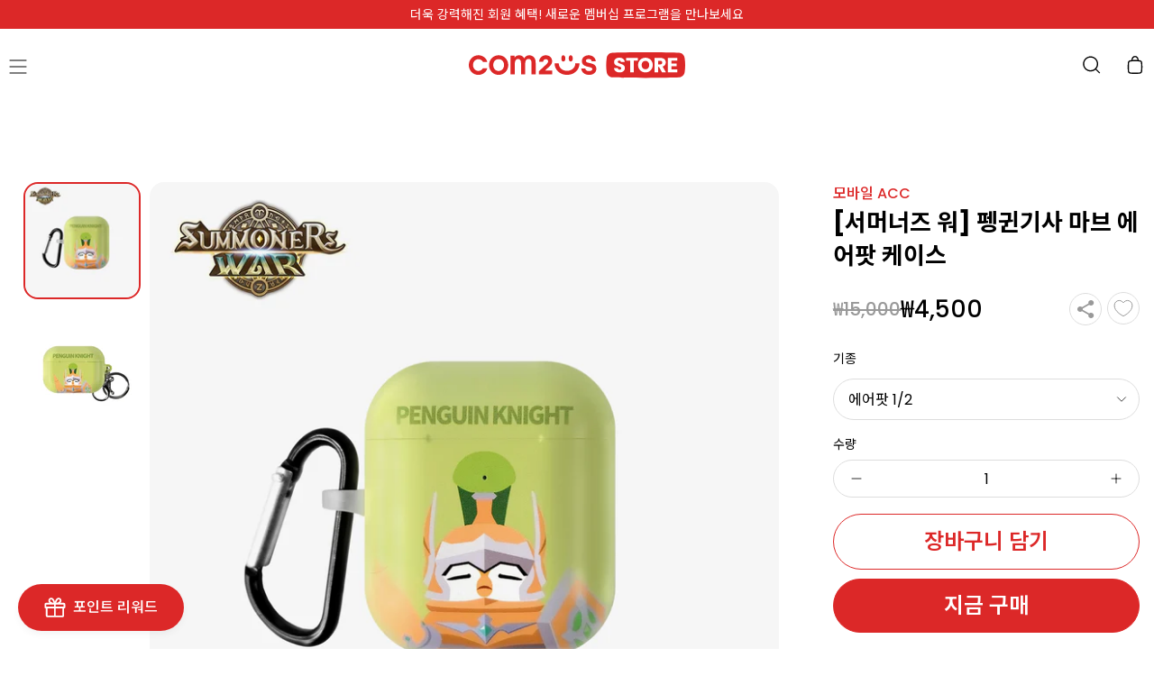

--- FILE ---
content_type: text/html; charset=utf-8
request_url: https://www.com2ustore.co.kr/products/%EC%84%9C%EB%A8%B8%EB%84%88%EC%A6%88-%EC%9B%8C-%ED%8E%AD%EA%B7%84%EA%B8%B0%EC%82%AC%EB%A7%88%EB%B8%8C-%EC%97%90%EC%96%B4%ED%8C%9F-%EC%BC%80%EC%9D%B4%EC%8A%A4
body_size: 77573
content:
<!doctype html>
<html class="no-js no-touch supports-no-cookies" lang="ko">
<head>
  <meta charset="UTF-8">
  <meta http-equiv="X-UA-Compatible" content="IE=edge">
  <meta name="viewport" content="width=device-width, initial-scale=1.0">
  <meta name="theme-color" content="#ab8c52">
  <link rel="canonical" href="https://www.com2ustore.co.kr/products/%ec%84%9c%eb%a8%b8%eb%84%88%ec%a6%88-%ec%9b%8c-%ed%8e%ad%ea%b7%84%ea%b8%b0%ec%82%ac%eb%a7%88%eb%b8%8c-%ec%97%90%ec%96%b4%ed%8c%9f-%ec%bc%80%ec%9d%b4%ec%8a%a4">
  <!-- ======================= Broadcast Theme V5.7.0 ========================= -->

  <link href="//www.com2ustore.co.kr/cdn/shop/t/23/assets/theme.css?v=178510416681171149241764059386" rel="stylesheet" type="text/css" media="all" /><link href="//www.com2ustore.co.kr/cdn/shop/t/23/assets/b7_custom.css?v=135706008694077172801767769952" rel="stylesheet" type="text/css" media="all" /><link href="//www.com2ustore.co.kr/cdn/shop/t/23/assets/style.css?v=63031206605455639771764058227" rel="stylesheet" type="text/css" media="all" /><link href="//www.com2ustore.co.kr/cdn/shop/t/23/assets/vendor.js?v=37228463622838409191743470478" as="script" rel="preload">
  <link href="//www.com2ustore.co.kr/cdn/shop/t/23/assets/theme.dev.js?v=119288287660246067551743470478" as="script" rel="preload">

    <link rel="icon" type="image/png" href="//www.com2ustore.co.kr/cdn/shop/files/favicon_32x32_a2bb4779-70c2-4019-a2a7-d49d1967e71e.png?crop=center&height=32&v=1726735544&width=32">
  

  <!-- Title and description ================================================ -->
  
  <title>
    
    [서머너즈 워] 펭귄기사 마브 에어팟 케이스
    
    
    
      &ndash; 컴투스 스토어
    
  </title>

  
    <meta name="description" content="위풍당당한 펭귄기사 마브가 새겨진 폴리카보네이트 소재 에어팟 시리즈 케이스메탈 키링으로 걸고 다니면 마브가 기사도의 정신으로 에어팟을 보호해줍니다. * 취급시 주의사항(에어팟 케이스)1. 무선 이어폰 기기는 제품에 포함되어 있지 않습니다.2. 에어팟 1세대, 에어팟 2세대 기종과 호환되는 제품입니다.3. 열 전사 인쇄 방식으로 오차 범위(5mm)이내에서 밀림 현상이 있을 수 있으며, 이는 제품 불량에 해당하지 않습니다.4. 열 전사 후 결합하여 제작하는 방식으로, 측면에 결합부 라인이 보입니다.5. 제품 하단 부분을 분리하실 때는 동봉된 카라비너를 당기시면 쉽게 분리">
  

  <meta property="og:site_name" content="컴투스 스토어">
<meta property="og:url" content="https://www.com2ustore.co.kr/products/%ec%84%9c%eb%a8%b8%eb%84%88%ec%a6%88-%ec%9b%8c-%ed%8e%ad%ea%b7%84%ea%b8%b0%ec%82%ac%eb%a7%88%eb%b8%8c-%ec%97%90%ec%96%b4%ed%8c%9f-%ec%bc%80%ec%9d%b4%ec%8a%a4">
<meta property="og:title" content="[서머너즈 워] 펭귄기사 마브 에어팟 케이스">
<meta property="og:type" content="product">
<meta property="og:description" content="위풍당당한 펭귄기사 마브가 새겨진 폴리카보네이트 소재 에어팟 시리즈 케이스메탈 키링으로 걸고 다니면 마브가 기사도의 정신으로 에어팟을 보호해줍니다. * 취급시 주의사항(에어팟 케이스)1. 무선 이어폰 기기는 제품에 포함되어 있지 않습니다.2. 에어팟 1세대, 에어팟 2세대 기종과 호환되는 제품입니다.3. 열 전사 인쇄 방식으로 오차 범위(5mm)이내에서 밀림 현상이 있을 수 있으며, 이는 제품 불량에 해당하지 않습니다.4. 열 전사 후 결합하여 제작하는 방식으로, 측면에 결합부 라인이 보입니다.5. 제품 하단 부분을 분리하실 때는 동봉된 카라비너를 당기시면 쉽게 분리"><meta property="og:image" content="http://www.com2ustore.co.kr/cdn/shop/files/1f806de3c79fc94f43103ee23b82e165.png?v=1715941274">
  <meta property="og:image:secure_url" content="https://www.com2ustore.co.kr/cdn/shop/files/1f806de3c79fc94f43103ee23b82e165.png?v=1715941274">
  <meta property="og:image:width" content="1500">
  <meta property="og:image:height" content="1500"><meta property="og:price:amount" content="4,500">
  <meta property="og:price:currency" content="KRW"><meta name="twitter:card" content="summary_large_image">
<meta name="twitter:title" content="[서머너즈 워] 펭귄기사 마브 에어팟 케이스">
<meta name="twitter:description" content="위풍당당한 펭귄기사 마브가 새겨진 폴리카보네이트 소재 에어팟 시리즈 케이스메탈 키링으로 걸고 다니면 마브가 기사도의 정신으로 에어팟을 보호해줍니다. * 취급시 주의사항(에어팟 케이스)1. 무선 이어폰 기기는 제품에 포함되어 있지 않습니다.2. 에어팟 1세대, 에어팟 2세대 기종과 호환되는 제품입니다.3. 열 전사 인쇄 방식으로 오차 범위(5mm)이내에서 밀림 현상이 있을 수 있으며, 이는 제품 불량에 해당하지 않습니다.4. 열 전사 후 결합하여 제작하는 방식으로, 측면에 결합부 라인이 보입니다.5. 제품 하단 부분을 분리하실 때는 동봉된 카라비너를 당기시면 쉽게 분리">

  <!-- CSS ================================================================== -->
  <style data-shopify>
@font-face {
  font-family: Poppins;
  font-weight: 400;
  font-style: normal;
  font-display: swap;
  src: url("//www.com2ustore.co.kr/cdn/fonts/poppins/poppins_n4.0ba78fa5af9b0e1a374041b3ceaadf0a43b41362.woff2") format("woff2"),
       url("//www.com2ustore.co.kr/cdn/fonts/poppins/poppins_n4.214741a72ff2596839fc9760ee7a770386cf16ca.woff") format("woff");
}

    @font-face {
  font-family: Poppins;
  font-weight: 400;
  font-style: normal;
  font-display: swap;
  src: url("//www.com2ustore.co.kr/cdn/fonts/poppins/poppins_n4.0ba78fa5af9b0e1a374041b3ceaadf0a43b41362.woff2") format("woff2"),
       url("//www.com2ustore.co.kr/cdn/fonts/poppins/poppins_n4.214741a72ff2596839fc9760ee7a770386cf16ca.woff") format("woff");
}

    @font-face {
  font-family: Poppins;
  font-weight: 400;
  font-style: normal;
  font-display: swap;
  src: url("//www.com2ustore.co.kr/cdn/fonts/poppins/poppins_n4.0ba78fa5af9b0e1a374041b3ceaadf0a43b41362.woff2") format("woff2"),
       url("//www.com2ustore.co.kr/cdn/fonts/poppins/poppins_n4.214741a72ff2596839fc9760ee7a770386cf16ca.woff") format("woff");
}


    
      @font-face {
  font-family: Poppins;
  font-weight: 500;
  font-style: normal;
  font-display: swap;
  src: url("//www.com2ustore.co.kr/cdn/fonts/poppins/poppins_n5.ad5b4b72b59a00358afc706450c864c3c8323842.woff2") format("woff2"),
       url("//www.com2ustore.co.kr/cdn/fonts/poppins/poppins_n5.33757fdf985af2d24b32fcd84c9a09224d4b2c39.woff") format("woff");
}

    

    
      @font-face {
  font-family: Poppins;
  font-weight: 500;
  font-style: normal;
  font-display: swap;
  src: url("//www.com2ustore.co.kr/cdn/fonts/poppins/poppins_n5.ad5b4b72b59a00358afc706450c864c3c8323842.woff2") format("woff2"),
       url("//www.com2ustore.co.kr/cdn/fonts/poppins/poppins_n5.33757fdf985af2d24b32fcd84c9a09224d4b2c39.woff") format("woff");
}

    

    
    

    
      @font-face {
  font-family: Poppins;
  font-weight: 400;
  font-style: italic;
  font-display: swap;
  src: url("//www.com2ustore.co.kr/cdn/fonts/poppins/poppins_i4.846ad1e22474f856bd6b81ba4585a60799a9f5d2.woff2") format("woff2"),
       url("//www.com2ustore.co.kr/cdn/fonts/poppins/poppins_i4.56b43284e8b52fc64c1fd271f289a39e8477e9ec.woff") format("woff");
}

    

    
      @font-face {
  font-family: Poppins;
  font-weight: 500;
  font-style: italic;
  font-display: swap;
  src: url("//www.com2ustore.co.kr/cdn/fonts/poppins/poppins_i5.6acfce842c096080e34792078ef3cb7c3aad24d4.woff2") format("woff2"),
       url("//www.com2ustore.co.kr/cdn/fonts/poppins/poppins_i5.a49113e4fe0ad7fd7716bd237f1602cbec299b3c.woff") format("woff");
}

    
  </style>

  <style data-shopify>

:root {--scrollbar-width: 0px;




--COLOR-VIDEO-BG: #f2f2f2;
--COLOR-BG-BRIGHTER: #f2f2f2;--COLOR-BG: #ffffff;--COLOR-BG-ALPHA-25: rgba(255, 255, 255, 0.25);
--COLOR-BG-TRANSPARENT: rgba(255, 255, 255, 0);
--COLOR-BG-SECONDARY: #F7F9FA;
--COLOR-BG-SECONDARY-LIGHTEN: #ffffff;
--COLOR-BG-RGB: 255, 255, 255;

--COLOR-TEXT-DARK: #000000;
--COLOR-TEXT: #000000;
--COLOR-TEXT-LIGHT: #4d4d4d;


/* === Opacity shades of grey ===*/
--COLOR-A5:  rgba(0, 0, 0, 0.05);
--COLOR-A10: rgba(0, 0, 0, 0.1);
--COLOR-A15: rgba(0, 0, 0, 0.15);
--COLOR-A20: rgba(0, 0, 0, 0.2);
--COLOR-A25: rgba(0, 0, 0, 0.25);
--COLOR-A30: rgba(0, 0, 0, 0.3);
--COLOR-A35: rgba(0, 0, 0, 0.35);
--COLOR-A40: rgba(0, 0, 0, 0.4);
--COLOR-A45: rgba(0, 0, 0, 0.45);
--COLOR-A50: rgba(0, 0, 0, 0.5);
--COLOR-A55: rgba(0, 0, 0, 0.55);
--COLOR-A60: rgba(0, 0, 0, 0.6);
--COLOR-A65: rgba(0, 0, 0, 0.65);
--COLOR-A70: rgba(0, 0, 0, 0.7);
--COLOR-A75: rgba(0, 0, 0, 0.75);
--COLOR-A80: rgba(0, 0, 0, 0.8);
--COLOR-A85: rgba(0, 0, 0, 0.85);
--COLOR-A90: rgba(0, 0, 0, 0.9);
--COLOR-A95: rgba(0, 0, 0, 0.95);

--COLOR-BORDER: rgb(240, 240, 240);
--COLOR-BORDER-LIGHT: #f6f6f6;
--COLOR-BORDER-HAIRLINE: #f7f7f7;
--COLOR-BORDER-DARK: #bdbdbd;/* === Bright color ===*/
--COLOR-PRIMARY: #ab8c52;
--COLOR-PRIMARY-HOVER: #806430;
--COLOR-PRIMARY-FADE: rgba(171, 140, 82, 0.05);
--COLOR-PRIMARY-FADE-HOVER: rgba(171, 140, 82, 0.1);
--COLOR-PRIMARY-LIGHT: #e8d4ae;--COLOR-PRIMARY-OPPOSITE: #ffffff;



/* === link Color ===*/
--COLOR-LINK: #000000;
--COLOR-LINK-HOVER: rgba(0, 0, 0, 0.7);
--COLOR-LINK-FADE: rgba(0, 0, 0, 0.05);
--COLOR-LINK-FADE-HOVER: rgba(0, 0, 0, 0.1);--COLOR-LINK-OPPOSITE: #ffffff;


/* === Product grid sale tags ===*/
--COLOR-SALE-BG: #dc2828;
--COLOR-SALE-TEXT: #ffffff;

/* === Product grid badges ===*/
--COLOR-BADGE-BG: #ffffff;
--COLOR-BADGE-TEXT: #212121;

/* === Product sale color ===*/
--COLOR-SALE: #d20000;

/* === Gray background on Product grid items ===*/--filter-bg: 1.0;/* === Helper colors for form error states ===*/
--COLOR-ERROR: #721C24;
--COLOR-ERROR-BG: #F8D7DA;
--COLOR-ERROR-BORDER: #F5C6CB;
--COLOR-PRIMARY: #DC2828;


  --RADIUS: 40px;
  --RADIUS-SELECT: 3px;
--COLOR-HEADER-BG: #ffffff;--COLOR-HEADER-BG-TRANSPARENT: rgba(255, 255, 255, 0);
--COLOR-HEADER-LINK: #000000;
--COLOR-HEADER-LINK-HOVER: rgba(0, 0, 0, 0.7);

--COLOR-MENU-BG: #ffffff;
--COLOR-MENU-LINK: #000000;
--COLOR-MENU-LINK-HOVER: rgba(0, 0, 0, 0.7);
--COLOR-SUBMENU-BG: #ffffff;
--COLOR-SUBMENU-LINK: #000000;
--COLOR-SUBMENU-LINK-HOVER: rgba(0, 0, 0, 0.7);
--COLOR-SUBMENU-TEXT-LIGHT: #4d4d4d;
--COLOR-MENU-TRANSPARENT: #ffffff;
--COLOR-MENU-TRANSPARENT-HOVER: rgba(255, 255, 255, 0.7);--COLOR-FOOTER-BG: #f7f7f7;
--COLOR-FOOTER-BG-HAIRLINE: #efefef;
--COLOR-FOOTER-TEXT: #000000;
--COLOR-FOOTER-TEXT-A35: rgba(0, 0, 0, 0.35);
--COLOR-FOOTER-TEXT-A75: rgba(0, 0, 0, 0.75);
--COLOR-FOOTER-LINK: #000000;
--COLOR-FOOTER-LINK-HOVER: rgba(0, 0, 0, 0.7);
--COLOR-FOOTER-BORDER: #000000;

--TRANSPARENT: rgba(255, 255, 255, 0);

/* === Default overlay opacity ===*/
--overlay-opacity: 0;
--underlay-opacity: 1;
--underlay-bg: rgba(0,0,0,0.4);

/* === Custom Cursor ===*/
--ICON-ZOOM-IN: url( "//www.com2ustore.co.kr/cdn/shop/t/23/assets/icon-zoom-in.svg?v=182473373117644429561743470478" );
--ICON-ZOOM-OUT: url( "//www.com2ustore.co.kr/cdn/shop/t/23/assets/icon-zoom-out.svg?v=101497157853986683871743470478" );

/* === Custom Icons ===*/


  
  --ICON-ADD-BAG: url( "//www.com2ustore.co.kr/cdn/shop/t/23/assets/icon-add-bag.svg?v=23763382405227654651743470478" );
  --ICON-ADD-CART: url( "//www.com2ustore.co.kr/cdn/shop/t/23/assets/icon-add-cart.svg?v=3962293684743587821743470478" );
  --ICON-ARROW-LEFT: url( "//www.com2ustore.co.kr/cdn/shop/t/23/assets/icon-arrow-left.svg?v=87376233954267396621743470478" );
  --ICON-ARROW-RIGHT: url( "//www.com2ustore.co.kr/cdn/shop/t/23/assets/icon-arrow-right.svg?v=145927400942696143631743470478" );
  --ICON-SELECT: url("//www.com2ustore.co.kr/cdn/shop/t/23/assets/icon-select.svg?v=167170173659852274001743470478");
  --ICON-PRODUCT-LEFT: url( "//www.com2ustore.co.kr/cdn/shop/t/23/assets/product-icon-left.svg?v=26067078749787118631743470478" );
  --ICON-PRODUCT-RIGHT: url( "//www.com2ustore.co.kr/cdn/shop/t/23/assets/product-icon-right.svg?v=41718101819886848501743470478" );


--PRODUCT-GRID-ASPECT-RATIO: 100%;

/* === Typography ===*/
--FONT-WEIGHT-BODY: 400;
--FONT-WEIGHT-BODY-BOLD: 500;

--FONT-STACK-BODY: Poppins, sans-serif;
--FONT-STYLE-BODY: normal;
--FONT-STYLE-BODY-ITALIC: italic;
--FONT-ADJUST-BODY: 1.0;

--LETTER-SPACING-BODY: 0.0em;

--FONT-WEIGHT-HEADING: 400;
--FONT-WEIGHT-HEADING-BOLD: 500;

--FONT-UPPERCASE-HEADING: none;
--LETTER-SPACING-HEADING: 0.0em;

--FONT-STACK-HEADING: Poppins, sans-serif;
--FONT-STYLE-HEADING: normal;
--FONT-STYLE-HEADING-ITALIC: italic;
--FONT-ADJUST-HEADING: 1.15;

--FONT-WEIGHT-SUBHEADING: 400;
--FONT-WEIGHT-SUBHEADING-BOLD: 500;

--FONT-STACK-SUBHEADING: Poppins, sans-serif;
--FONT-STYLE-SUBHEADING: normal;
--FONT-STYLE-SUBHEADING-ITALIC: italic;
--FONT-ADJUST-SUBHEADING: 1.0;

--FONT-UPPERCASE-SUBHEADING: uppercase;
--LETTER-SPACING-SUBHEADING: 0.1em;

--FONT-STACK-NAV: Poppins, sans-serif;
--FONT-STYLE-NAV: normal;
--FONT-STYLE-NAV-ITALIC: italic;
--FONT-ADJUST-NAV: 1.0;

--FONT-WEIGHT-NAV: 400;
--FONT-WEIGHT-NAV-BOLD: 500;

--LETTER-SPACING-NAV: 0.0em;

--FONT-SIZE-BASE: 1.0rem;
--FONT-SIZE-BASE-PERCENT: 1.0;

/* === Parallax ===*/
--PARALLAX-STRENGTH-MIN: 120.0%;
--PARALLAX-STRENGTH-MAX: 130.0%;--COLUMNS: 4;
--COLUMNS-MEDIUM: 3;
--COLUMNS-SMALL: 2;
--COLUMNS-MOBILE: 1;--LAYOUT-OUTER: 8px;
  --LAYOUT-GUTTER: 32px;
  --LAYOUT-OUTER-MEDIUM: 30px;
  --LAYOUT-GUTTER-MEDIUM: 22px;
  --LAYOUT-OUTER-SMALL: 16px;
  --LAYOUT-GUTTER-SMALL: 16px;--base-animation-delay: 0ms;
--line-height-normal: 1.375; /* Equals to line-height: normal; */--SIDEBAR-WIDTH: 288px;
  --SIDEBAR-WIDTH-MEDIUM: 258px;--DRAWER-WIDTH: 380px;--ICON-STROKE-WIDTH: 1px;/* === Button General ===*/
--BTN-FONT-STACK: Poppins, sans-serif;
--BTN-FONT-WEIGHT: 400;
--BTN-FONT-STYLE: normal;
--BTN-FONT-SIZE: 13px;

--BTN-LETTER-SPACING: 0.1em;
--BTN-UPPERCASE: uppercase;
--BTN-TEXT-ARROW-OFFSET: -1px;

/* === Button Primary ===*/
--BTN-PRIMARY-BORDER-COLOR: #dc2828;
--BTN-PRIMARY-BG-COLOR: #dc2828;
--BTN-PRIMARY-TEXT-COLOR: #ffffff;


  --BTN-PRIMARY-BG-COLOR-BRIGHTER: #ca2121;


/* === Button Secondary ===*/
--BTN-SECONDARY-BORDER-COLOR: #ab8c52;
--BTN-SECONDARY-BG-COLOR: #ab8c52;
--BTN-SECONDARY-TEXT-COLOR: #ffffff;


  --BTN-SECONDARY-BG-COLOR-BRIGHTER: #9a7e4a;


/* === Button White ===*/
--TEXT-BTN-BORDER-WHITE: #fff;
--TEXT-BTN-BG-WHITE: #fff;
--TEXT-BTN-WHITE: #000;
--TEXT-BTN-BG-WHITE-BRIGHTER: #f2f2f2;

/* === Button Black ===*/
--TEXT-BTN-BG-BLACK: #000;
--TEXT-BTN-BORDER-BLACK: #000;
--TEXT-BTN-BLACK: #fff;
--TEXT-BTN-BG-BLACK-BRIGHTER: #1a1a1a;

/* === Default Cart Gradient ===*/

--FREE-SHIPPING-GRADIENT: linear-gradient(to right, var(--COLOR-PRIMARY-LIGHT) 0%, var(--COLOR-PRIMARY) 100%);

/* === Swatch Size ===*/
--swatch-size-filters: calc(1.15rem * var(--FONT-ADJUST-BODY));
--swatch-size-product: calc(2.2rem * var(--FONT-ADJUST-BODY));
}

/* === Backdrop ===*/
::backdrop {
  --underlay-opacity: 1;
  --underlay-bg: rgba(0,0,0,0.4);
}
</style>

<link href="//www.com2ustore.co.kr/cdn/shop/t/23/assets/swatches.css?v=157844926215047500451743470478" as="style" rel="preload">
    <link href="//www.com2ustore.co.kr/cdn/shop/t/23/assets/swatches.css?v=157844926215047500451743470478" rel="stylesheet" type="text/css" media="all" />
<style data-shopify>.swatches {
    --black: #000000;--white: #fafafa;--blank: url(//www.com2ustore.co.kr/cdn/shop/files/blank_small.png?v=9097);
  }</style>
<script>
    if (window.navigator.userAgent.indexOf('MSIE ') > 0 || window.navigator.userAgent.indexOf('Trident/') > 0) {
      document.documentElement.className = document.documentElement.className + ' ie';

      var scripts = document.getElementsByTagName('script')[0];
      var polyfill = document.createElement("script");
      polyfill.defer = true;
      polyfill.src = "//www.com2ustore.co.kr/cdn/shop/t/23/assets/ie11.js?v=144489047535103983231743470478";

      scripts.parentNode.insertBefore(polyfill, scripts);
    } else {
      document.documentElement.className = document.documentElement.className.replace('no-js', 'js');
    }

    document.documentElement.style.setProperty('--scrollbar-width', `${getScrollbarWidth()}px`);

    function getScrollbarWidth() {
      // Creating invisible container
      const outer = document.createElement('div');
      outer.style.visibility = 'hidden';
      outer.style.overflow = 'scroll'; // forcing scrollbar to appear
      outer.style.msOverflowStyle = 'scrollbar'; // needed for WinJS apps
      document.documentElement.appendChild(outer);

      // Creating inner element and placing it in the container
      const inner = document.createElement('div');
      outer.appendChild(inner);

      // Calculating difference between container's full width and the child width
      const scrollbarWidth = outer.offsetWidth - inner.offsetWidth;

      // Removing temporary elements from the DOM
      outer.parentNode.removeChild(outer);

      return scrollbarWidth;
    }

    let root = '/';
    if (root[root.length - 1] !== '/') {
      root = root + '/';
    }

    window.theme = {
      routes: {
        root: root,
        cart_url: '/cart',
        cart_add_url: '/cart/add',
        cart_change_url: '/cart/change',
        product_recommendations_url: '/recommendations/products',
        predictive_search_url: '/search/suggest',
        addresses_url: '/account/addresses'
      },
      assets: {
        photoswipe: '//www.com2ustore.co.kr/cdn/shop/t/23/assets/photoswipe.js?v=162613001030112971491743470478',
        smoothscroll: '//www.com2ustore.co.kr/cdn/shop/t/23/assets/smoothscroll.js?v=37906625415260927261743470478',
      },
      strings: {
        addToCart: "장바구니 담기",
        cartAcceptanceError: "고객님께서 약관에 동의하셔야 합니다. ",
        soldOut: "품절",
        from: "~",
        preOrder: "Pre-order",
        sale: "Sale",
        subscription: "Subscription",
        unavailable: "Unavailable",
        unitPrice: "Unit price",
        unitPriceSeparator: "per",
        shippingCalcSubmitButton: "Calculate shipping",
        shippingCalcSubmitButtonDisabled: "Calculating...",
        selectValue: "Select value",
        selectColor: "Select color",
        oneColor: "color",
        otherColor: "colors",
        upsellAddToCart: "Add",
        free: "Free",
        swatchesColor: "Color, Colour",
        sku: "SKU",
      },
      settings: {
        cartType: "drawer",
        customerLoggedIn: null ? true : false,
        enableQuickAdd: true,
        enableAnimations: true,
        variantOnSale: true,
        collectionSwatchStyle: "text-slider",
        swatchesType: "theme"
      },
      sliderArrows: {
        prev: '<button type="button" class="slider__button slider__button--prev" data-button-arrow data-button-prev>' + "Previous" + '</button>',
        next: '<button type="button" class="slider__button slider__button--next" data-button-arrow data-button-next>' + "Next" + '</button>',
      },
      moneyFormat: false ? "\u003cspan class=money\u003e₩{{amount_no_decimals}} KRW\u003c\/span\u003e" : "\u003cspan class=money\u003e₩{{amount_no_decimals}}\u003c\/span\u003e",
      moneyWithoutCurrencyFormat: "\u003cspan class=money\u003e₩{{amount_no_decimals}}\u003c\/span\u003e",
      moneyWithCurrencyFormat: "\u003cspan class=money\u003e₩{{amount_no_decimals}} KRW\u003c\/span\u003e",
      subtotal: 0,
      info: {
        name: 'broadcast'
      },
      version: '5.7.0'
    };

    let windowInnerHeight = window.innerHeight;
    document.documentElement.style.setProperty('--full-height', `${windowInnerHeight}px`);
    document.documentElement.style.setProperty('--three-quarters', `${windowInnerHeight * 0.75}px`);
    document.documentElement.style.setProperty('--two-thirds', `${windowInnerHeight * 0.66}px`);
    document.documentElement.style.setProperty('--one-half', `${windowInnerHeight * 0.5}px`);
    document.documentElement.style.setProperty('--one-third', `${windowInnerHeight * 0.33}px`);
    document.documentElement.style.setProperty('--one-fifth', `${windowInnerHeight * 0.2}px`);
  </script>

  

  <!-- Theme Javascript ============================================================== -->
  <script src="//www.com2ustore.co.kr/cdn/shop/t/23/assets/vendor.js?v=37228463622838409191743470478" defer="defer"></script>
  <script src="//www.com2ustore.co.kr/cdn/shop/t/23/assets/theme.dev.js?v=119288287660246067551743470478" defer="defer"></script>
  <script src="//www.com2ustore.co.kr/cdn/shop/t/23/assets/b7_custom.js?v=52641592525597867771764134990" defer="defer"></script><!-- Shopify app scripts =========================================================== -->

  <script>window.performance && window.performance.mark && window.performance.mark('shopify.content_for_header.start');</script><meta id="shopify-digital-wallet" name="shopify-digital-wallet" content="/56249712745/digital_wallets/dialog">
<link rel="alternate" type="application/json+oembed" href="https://www.com2ustore.co.kr/products/%ec%84%9c%eb%a8%b8%eb%84%88%ec%a6%88-%ec%9b%8c-%ed%8e%ad%ea%b7%84%ea%b8%b0%ec%82%ac%eb%a7%88%eb%b8%8c-%ec%97%90%ec%96%b4%ed%8c%9f-%ec%bc%80%ec%9d%b4%ec%8a%a4.oembed">
<script async="async" src="/checkouts/internal/preloads.js?locale=ko-KR"></script>
<script id="shopify-features" type="application/json">{"accessToken":"0f79f4fd3bfc696536a9b5c55261fb2f","betas":["rich-media-storefront-analytics"],"domain":"www.com2ustore.co.kr","predictiveSearch":false,"shopId":56249712745,"locale":"ko"}</script>
<script>var Shopify = Shopify || {};
Shopify.shop = "com2ustore-co-kr.myshopify.com";
Shopify.locale = "ko";
Shopify.currency = {"active":"KRW","rate":"1.0"};
Shopify.country = "KR";
Shopify.theme = {"name":"Korea Site 리워드 개편(update_25.04.21)","id":133155356777,"schema_name":"Broadcast","schema_version":"5.7.0","theme_store_id":null,"role":"main"};
Shopify.theme.handle = "null";
Shopify.theme.style = {"id":null,"handle":null};
Shopify.cdnHost = "www.com2ustore.co.kr/cdn";
Shopify.routes = Shopify.routes || {};
Shopify.routes.root = "/";</script>
<script type="module">!function(o){(o.Shopify=o.Shopify||{}).modules=!0}(window);</script>
<script>!function(o){function n(){var o=[];function n(){o.push(Array.prototype.slice.apply(arguments))}return n.q=o,n}var t=o.Shopify=o.Shopify||{};t.loadFeatures=n(),t.autoloadFeatures=n()}(window);</script>
<script id="shop-js-analytics" type="application/json">{"pageType":"product"}</script>
<script defer="defer" async type="module" src="//www.com2ustore.co.kr/cdn/shopifycloud/shop-js/modules/v2/client.init-shop-cart-sync_FVTFP__S.ko.esm.js"></script>
<script defer="defer" async type="module" src="//www.com2ustore.co.kr/cdn/shopifycloud/shop-js/modules/v2/chunk.common_h8xq1A_i.esm.js"></script>
<script type="module">
  await import("//www.com2ustore.co.kr/cdn/shopifycloud/shop-js/modules/v2/client.init-shop-cart-sync_FVTFP__S.ko.esm.js");
await import("//www.com2ustore.co.kr/cdn/shopifycloud/shop-js/modules/v2/chunk.common_h8xq1A_i.esm.js");

  window.Shopify.SignInWithShop?.initShopCartSync?.({"fedCMEnabled":true,"windoidEnabled":true});

</script>
<script>(function() {
  var isLoaded = false;
  function asyncLoad() {
    if (isLoaded) return;
    isLoaded = true;
    var urls = ["https:\/\/app-easy-product-downloads.fr\/js\/ajax\/easy_product_dl_get_product_download.js?shop=com2ustore-co-kr.myshopify.com","https:\/\/app-easy-product-downloads.fr\/js\/ajax\/easy_product_dl_get_product_download.js?shop=com2ustore-co-kr.myshopify.com","https:\/\/cdn.s3.pop-convert.com\/pcjs.production.min.js?unique_id=com2ustore-co-kr.myshopify.com\u0026shop=com2ustore-co-kr.myshopify.com","https:\/\/script.pop-convert.com\/new-micro\/production.pc.min.js?unique_id=com2ustore-co-kr.myshopify.com\u0026shop=com2ustore-co-kr.myshopify.com","\/\/cdn.shopify.com\/s\/files\/1\/0875\/2064\/files\/spinstudio-front2-1.0.0.min.js?shop=com2ustore-co-kr.myshopify.com"];
    for (var i = 0; i < urls.length; i++) {
      var s = document.createElement('script');
      s.type = 'text/javascript';
      s.async = true;
      s.src = urls[i];
      var x = document.getElementsByTagName('script')[0];
      x.parentNode.insertBefore(s, x);
    }
  };
  if(window.attachEvent) {
    window.attachEvent('onload', asyncLoad);
  } else {
    window.addEventListener('load', asyncLoad, false);
  }
})();</script>
<script id="__st">var __st={"a":56249712745,"offset":32400,"reqid":"e84d7156-d085-4ca9-8793-904a8d93e7fa-1768936734","pageurl":"www.com2ustore.co.kr\/products\/%EC%84%9C%EB%A8%B8%EB%84%88%EC%A6%88-%EC%9B%8C-%ED%8E%AD%EA%B7%84%EA%B8%B0%EC%82%AC%EB%A7%88%EB%B8%8C-%EC%97%90%EC%96%B4%ED%8C%9F-%EC%BC%80%EC%9D%B4%EC%8A%A4","u":"0c6310500386","p":"product","rtyp":"product","rid":7000696258665};</script>
<script>window.ShopifyPaypalV4VisibilityTracking = true;</script>
<script id="captcha-bootstrap">!function(){'use strict';const t='contact',e='account',n='new_comment',o=[[t,t],['blogs',n],['comments',n],[t,'customer']],c=[[e,'customer_login'],[e,'guest_login'],[e,'recover_customer_password'],[e,'create_customer']],r=t=>t.map((([t,e])=>`form[action*='/${t}']:not([data-nocaptcha='true']) input[name='form_type'][value='${e}']`)).join(','),a=t=>()=>t?[...document.querySelectorAll(t)].map((t=>t.form)):[];function s(){const t=[...o],e=r(t);return a(e)}const i='password',u='form_key',d=['recaptcha-v3-token','g-recaptcha-response','h-captcha-response',i],f=()=>{try{return window.sessionStorage}catch{return}},m='__shopify_v',_=t=>t.elements[u];function p(t,e,n=!1){try{const o=window.sessionStorage,c=JSON.parse(o.getItem(e)),{data:r}=function(t){const{data:e,action:n}=t;return t[m]||n?{data:e,action:n}:{data:t,action:n}}(c);for(const[e,n]of Object.entries(r))t.elements[e]&&(t.elements[e].value=n);n&&o.removeItem(e)}catch(o){console.error('form repopulation failed',{error:o})}}const l='form_type',E='cptcha';function T(t){t.dataset[E]=!0}const w=window,h=w.document,L='Shopify',v='ce_forms',y='captcha';let A=!1;((t,e)=>{const n=(g='f06e6c50-85a8-45c8-87d0-21a2b65856fe',I='https://cdn.shopify.com/shopifycloud/storefront-forms-hcaptcha/ce_storefront_forms_captcha_hcaptcha.v1.5.2.iife.js',D={infoText:'hCaptcha에 의해 보호됨',privacyText:'개인정보 보호',termsText:'약관'},(t,e,n)=>{const o=w[L][v],c=o.bindForm;if(c)return c(t,g,e,D).then(n);var r;o.q.push([[t,g,e,D],n]),r=I,A||(h.body.append(Object.assign(h.createElement('script'),{id:'captcha-provider',async:!0,src:r})),A=!0)});var g,I,D;w[L]=w[L]||{},w[L][v]=w[L][v]||{},w[L][v].q=[],w[L][y]=w[L][y]||{},w[L][y].protect=function(t,e){n(t,void 0,e),T(t)},Object.freeze(w[L][y]),function(t,e,n,w,h,L){const[v,y,A,g]=function(t,e,n){const i=e?o:[],u=t?c:[],d=[...i,...u],f=r(d),m=r(i),_=r(d.filter((([t,e])=>n.includes(e))));return[a(f),a(m),a(_),s()]}(w,h,L),I=t=>{const e=t.target;return e instanceof HTMLFormElement?e:e&&e.form},D=t=>v().includes(t);t.addEventListener('submit',(t=>{const e=I(t);if(!e)return;const n=D(e)&&!e.dataset.hcaptchaBound&&!e.dataset.recaptchaBound,o=_(e),c=g().includes(e)&&(!o||!o.value);(n||c)&&t.preventDefault(),c&&!n&&(function(t){try{if(!f())return;!function(t){const e=f();if(!e)return;const n=_(t);if(!n)return;const o=n.value;o&&e.removeItem(o)}(t);const e=Array.from(Array(32),(()=>Math.random().toString(36)[2])).join('');!function(t,e){_(t)||t.append(Object.assign(document.createElement('input'),{type:'hidden',name:u})),t.elements[u].value=e}(t,e),function(t,e){const n=f();if(!n)return;const o=[...t.querySelectorAll(`input[type='${i}']`)].map((({name:t})=>t)),c=[...d,...o],r={};for(const[a,s]of new FormData(t).entries())c.includes(a)||(r[a]=s);n.setItem(e,JSON.stringify({[m]:1,action:t.action,data:r}))}(t,e)}catch(e){console.error('failed to persist form',e)}}(e),e.submit())}));const S=(t,e)=>{t&&!t.dataset[E]&&(n(t,e.some((e=>e===t))),T(t))};for(const o of['focusin','change'])t.addEventListener(o,(t=>{const e=I(t);D(e)&&S(e,y())}));const B=e.get('form_key'),M=e.get(l),P=B&&M;t.addEventListener('DOMContentLoaded',(()=>{const t=y();if(P)for(const e of t)e.elements[l].value===M&&p(e,B);[...new Set([...A(),...v().filter((t=>'true'===t.dataset.shopifyCaptcha))])].forEach((e=>S(e,t)))}))}(h,new URLSearchParams(w.location.search),n,t,e,['guest_login'])})(!0,!0)}();</script>
<script integrity="sha256-4kQ18oKyAcykRKYeNunJcIwy7WH5gtpwJnB7kiuLZ1E=" data-source-attribution="shopify.loadfeatures" defer="defer" src="//www.com2ustore.co.kr/cdn/shopifycloud/storefront/assets/storefront/load_feature-a0a9edcb.js" crossorigin="anonymous"></script>
<script data-source-attribution="shopify.dynamic_checkout.dynamic.init">var Shopify=Shopify||{};Shopify.PaymentButton=Shopify.PaymentButton||{isStorefrontPortableWallets:!0,init:function(){window.Shopify.PaymentButton.init=function(){};var t=document.createElement("script");t.src="https://www.com2ustore.co.kr/cdn/shopifycloud/portable-wallets/latest/portable-wallets.ko.js",t.type="module",document.head.appendChild(t)}};
</script>
<script data-source-attribution="shopify.dynamic_checkout.buyer_consent">
  function portableWalletsHideBuyerConsent(e){var t=document.getElementById("shopify-buyer-consent"),n=document.getElementById("shopify-subscription-policy-button");t&&n&&(t.classList.add("hidden"),t.setAttribute("aria-hidden","true"),n.removeEventListener("click",e))}function portableWalletsShowBuyerConsent(e){var t=document.getElementById("shopify-buyer-consent"),n=document.getElementById("shopify-subscription-policy-button");t&&n&&(t.classList.remove("hidden"),t.removeAttribute("aria-hidden"),n.addEventListener("click",e))}window.Shopify?.PaymentButton&&(window.Shopify.PaymentButton.hideBuyerConsent=portableWalletsHideBuyerConsent,window.Shopify.PaymentButton.showBuyerConsent=portableWalletsShowBuyerConsent);
</script>
<script>
  function portableWalletsCleanup(e){e&&e.src&&console.error("Failed to load portable wallets script "+e.src);var t=document.querySelectorAll("shopify-accelerated-checkout .shopify-payment-button__skeleton, shopify-accelerated-checkout-cart .wallet-cart-button__skeleton"),e=document.getElementById("shopify-buyer-consent");for(let e=0;e<t.length;e++)t[e].remove();e&&e.remove()}function portableWalletsNotLoadedAsModule(e){e instanceof ErrorEvent&&"string"==typeof e.message&&e.message.includes("import.meta")&&"string"==typeof e.filename&&e.filename.includes("portable-wallets")&&(window.removeEventListener("error",portableWalletsNotLoadedAsModule),window.Shopify.PaymentButton.failedToLoad=e,"loading"===document.readyState?document.addEventListener("DOMContentLoaded",window.Shopify.PaymentButton.init):window.Shopify.PaymentButton.init())}window.addEventListener("error",portableWalletsNotLoadedAsModule);
</script>

<script type="module" src="https://www.com2ustore.co.kr/cdn/shopifycloud/portable-wallets/latest/portable-wallets.ko.js" onError="portableWalletsCleanup(this)" crossorigin="anonymous"></script>
<script nomodule>
  document.addEventListener("DOMContentLoaded", portableWalletsCleanup);
</script>

<link id="shopify-accelerated-checkout-styles" rel="stylesheet" media="screen" href="https://www.com2ustore.co.kr/cdn/shopifycloud/portable-wallets/latest/accelerated-checkout-backwards-compat.css" crossorigin="anonymous">
<style id="shopify-accelerated-checkout-cart">
        #shopify-buyer-consent {
  margin-top: 1em;
  display: inline-block;
  width: 100%;
}

#shopify-buyer-consent.hidden {
  display: none;
}

#shopify-subscription-policy-button {
  background: none;
  border: none;
  padding: 0;
  text-decoration: underline;
  font-size: inherit;
  cursor: pointer;
}

#shopify-subscription-policy-button::before {
  box-shadow: none;
}

      </style>

<script>window.performance && window.performance.mark && window.performance.mark('shopify.content_for_header.end');</script>

<!-- BEGIN app block: shopify://apps/reelup-shoppable-videos-reels/blocks/reelup/a8ec9e4d-d192-44f7-9c23-595f9ee7dd5b --><style>
  [id*='reelup'].shopify-app-block {
    width: 100%;
  }
</style><style id='reelUp_customCSS'>
    
  </style><script>
    eval(``);
  </script><script src='https://cdn-v2.reelup.io/global.js.gz?v=1768936734' defer></script><script>
  console.log("%cVideo commerce powered by ReelUp.", 'font-size: 18px; font-weight: 600; color: #000;background: #a3f234; padding: 10px 20px; border-radius: 5px; width: 100%');
  console.log("🚀 Enhanced Product Discovery.\n" +
  "📈 Increased Conversion Rates.\n" +
  "🤩 Elevated Visitor Engagements.\n\n" +
  "Learn more at: https://apps.shopify.com/reelup/");

  window.shopFormat = "\u003cspan class=money\u003e₩{{amount_no_decimals}}\u003c\/span\u003e";
  window.shopCurrency = "KRW";
  window.REELUP = {
     files: {
        carousel: {
            css: "https://cdn.shopify.com/extensions/019a961d-0cdf-72c1-aed3-524c2b6dbde8/ig-reels-124/assets/reels_carousel.css",
        },
        stacked: {
            css: "https://cdn.shopify.com/extensions/019a961d-0cdf-72c1-aed3-524c2b6dbde8/ig-reels-124/assets/reels_carousel_stacked.css",
        },
        grid: {
            css: "https://cdn.shopify.com/extensions/019a961d-0cdf-72c1-aed3-524c2b6dbde8/ig-reels-124/assets/reels_grid.css",
        },
        stories: {
            css: "https://cdn.shopify.com/extensions/019a961d-0cdf-72c1-aed3-524c2b6dbde8/ig-reels-124/assets/reels_stories.css",
        },
    },
    shopLocale: "KR"
  };window.reelUp_productJSON = {"id":7000696258665,"title":"[서머너즈 워] 펭귄기사 마브 에어팟 케이스","handle":"서머너즈-워-펭귄기사마브-에어팟-케이스","description":"\u003cp\u003e\u003cimg src=\"https:\/\/cdn.shopify.com\/s\/files\/1\/0562\/4971\/2745\/files\/3._-02_7fb4ec0d-d2f9-42a6-9886-e5a0ff8441f4.jpg?v=1676547662\" alt=\"\"\u003e\u003cimg src=\"https:\/\/cdn.shopify.com\/s\/files\/1\/0562\/4971\/2745\/files\/3._-03_7ee3802a-5006-4a8b-8edf-2ad7dc57e665.jpg?v=1676547709\" alt=\"\"\u003e\u003cimg src=\"https:\/\/cdn.shopify.com\/s\/files\/1\/0562\/4971\/2745\/files\/3._-04_900e748e-38d3-4d07-b3a7-c12564f3e624.jpg?v=1676547729\" alt=\"\"\u003e\u003c\/p\u003e\n\u003ch6\u003e위풍당당한 펭귄기사 마브가 새겨진 폴리카보네이트 소재 에어팟 시리즈 케이스\u003cbr\u003e메탈 키링으로 걸고 다니면 마브가 기사도의 정신으로 에어팟을 보호해줍니다.\u003c\/h6\u003e\n\u003cp\u003e\u003cimg alt=\"\" src=\"https:\/\/cdn.shopify.com\/s\/files\/1\/0562\/4971\/2745\/files\/3._-06__-06_4e30fc9a-471d-4cb8-9bc1-2c66e027c992.jpg?v=1676547841\"\u003e\u003c\/p\u003e\n\u003cp\u003e\u003cimg src=\"https:\/\/cdn.shopify.com\/s\/files\/1\/0562\/4971\/2745\/files\/09_dce8387f-cf50-43aa-ab42-c8ef311f5ac2.jpg?v=1676548838\" alt=\"\"\u003e\u003c\/p\u003e\n\u003ch6\u003e\n\u003cstrong\u003e* 취급시 주의사항(에어팟 케이스)\u003c\/strong\u003e\u003cbr\u003e1. 무선 이어폰 기기는 제품에 포함되어 있지 않습니다.\u003cbr\u003e2. 에어팟 1세대, 에어팟 2세대 기종과 호환되는 제품입니다.\u003cbr\u003e3. 열 전사 인쇄 방식으로 오차 범위(5mm)이내에서 밀림 현상이 있을 수 있으며, 이는 제품 불량에 해당하지 않습니다.\u003cbr\u003e4. 열 전사 후 결합하여 제작하는 방식으로, 측면에 결합부 라인이 보입니다.\u003cbr\u003e5. 제품 하단 부분을 분리하실 때는 동봉된 카라비너를 당기시면 쉽게 분리됩니다.\u003cbr\u003e\u003cbr\u003e\u003cstrong\u003e* 취급시 주의사항(에어팟 프로 케이스)\u003c\/strong\u003e\u003cbr\u003e1. 무선 이어폰 기기는 제품에 포함되어 있지 않습니다.\u003cbr\u003e2. 에어팟 프로 기종과 호환되는 제품입니다.\u003cbr\u003e3. 열 전사 인쇄 방식으로 오차 범위(5mm)이내에서 밀림 현상이 있을 수 있으며, 이는 제품 불량에 해당하지 않습니다.\u003cbr\u003e4. 열 전사 후 결합하여 제작하는 방식으로, 측면에 결합부 라인이 보입니다.\u003cbr\u003e5. 제품 하단 부분을 분리하실 때는 동봉된 메탈 키링을 당기시면 쉽게 분리됩니다.\u003c\/h6\u003e","published_at":"2023-02-16T20:25:22+09:00","created_at":"2023-02-16T19:41:25+09:00","vendor":"컴투스 스토어","type":"모바일 ACC","tags":["2025 Black Friday Sale","COM2USTOREIG10","everyday discount 70%","eveyday discount","Mobile ACC","norigae review","shop all","shop all-rakan","shop all-rakan-super sentai","shop all-soul strike","shop all-super sentai","Summoners War","컴투스스토어 3만원 할인쿠폰_20251118"],"price":450000,"price_min":450000,"price_max":450000,"available":true,"price_varies":false,"compare_at_price":1500000,"compare_at_price_min":1500000,"compare_at_price_max":1500000,"compare_at_price_varies":false,"variants":[{"id":40519545880681,"title":"에어팟 1\/2","option1":"에어팟 1\/2","option2":null,"option3":null,"sku":"","requires_shipping":true,"taxable":true,"featured_image":{"id":30845036036201,"product_id":7000696258665,"position":1,"created_at":"2023-08-31T17:43:52+09:00","updated_at":"2024-05-17T19:21:14+09:00","alt":null,"width":1500,"height":1500,"src":"\/\/www.com2ustore.co.kr\/cdn\/shop\/files\/1f806de3c79fc94f43103ee23b82e165.png?v=1715941274","variant_ids":[40519545880681]},"available":true,"name":"[서머너즈 워] 펭귄기사 마브 에어팟 케이스 - 에어팟 1\/2","public_title":"에어팟 1\/2","options":["에어팟 1\/2"],"price":450000,"weight":790,"compare_at_price":1500000,"inventory_management":"shopify","barcode":"","featured_media":{"alt":null,"id":23441107124329,"position":1,"preview_image":{"aspect_ratio":1.0,"height":1500,"width":1500,"src":"\/\/www.com2ustore.co.kr\/cdn\/shop\/files\/1f806de3c79fc94f43103ee23b82e165.png?v=1715941274"}},"requires_selling_plan":false,"selling_plan_allocations":[]},{"id":40519545913449,"title":"에어팟 프로","option1":"에어팟 프로","option2":null,"option3":null,"sku":"","requires_shipping":true,"taxable":true,"featured_image":{"id":30646334652521,"product_id":7000696258665,"position":2,"created_at":"2023-02-16T19:52:35+09:00","updated_at":"2024-05-17T19:21:14+09:00","alt":null,"width":1500,"height":1500,"src":"\/\/www.com2ustore.co.kr\/cdn\/shop\/products\/2_84ee1e24-9d74-4b3d-ab8a-75b5f50b14c6.jpg?v=1715941274","variant_ids":[40519545913449]},"available":false,"name":"[서머너즈 워] 펭귄기사 마브 에어팟 케이스 - 에어팟 프로","public_title":"에어팟 프로","options":["에어팟 프로"],"price":450000,"weight":790,"compare_at_price":1500000,"inventory_management":"shopify","barcode":"","featured_media":{"alt":null,"id":23218311004265,"position":2,"preview_image":{"aspect_ratio":1.0,"height":1500,"width":1500,"src":"\/\/www.com2ustore.co.kr\/cdn\/shop\/products\/2_84ee1e24-9d74-4b3d-ab8a-75b5f50b14c6.jpg?v=1715941274"}},"requires_selling_plan":false,"selling_plan_allocations":[]}],"images":["\/\/www.com2ustore.co.kr\/cdn\/shop\/files\/1f806de3c79fc94f43103ee23b82e165.png?v=1715941274","\/\/www.com2ustore.co.kr\/cdn\/shop\/products\/2_84ee1e24-9d74-4b3d-ab8a-75b5f50b14c6.jpg?v=1715941274"],"featured_image":"\/\/www.com2ustore.co.kr\/cdn\/shop\/files\/1f806de3c79fc94f43103ee23b82e165.png?v=1715941274","options":["기종"],"media":[{"alt":null,"id":23441107124329,"position":1,"preview_image":{"aspect_ratio":1.0,"height":1500,"width":1500,"src":"\/\/www.com2ustore.co.kr\/cdn\/shop\/files\/1f806de3c79fc94f43103ee23b82e165.png?v=1715941274"},"aspect_ratio":1.0,"height":1500,"media_type":"image","src":"\/\/www.com2ustore.co.kr\/cdn\/shop\/files\/1f806de3c79fc94f43103ee23b82e165.png?v=1715941274","width":1500},{"alt":null,"id":23218311004265,"position":2,"preview_image":{"aspect_ratio":1.0,"height":1500,"width":1500,"src":"\/\/www.com2ustore.co.kr\/cdn\/shop\/products\/2_84ee1e24-9d74-4b3d-ab8a-75b5f50b14c6.jpg?v=1715941274"},"aspect_ratio":1.0,"height":1500,"media_type":"image","src":"\/\/www.com2ustore.co.kr\/cdn\/shop\/products\/2_84ee1e24-9d74-4b3d-ab8a-75b5f50b14c6.jpg?v=1715941274","width":1500}],"requires_selling_plan":false,"selling_plan_groups":[],"content":"\u003cp\u003e\u003cimg src=\"https:\/\/cdn.shopify.com\/s\/files\/1\/0562\/4971\/2745\/files\/3._-02_7fb4ec0d-d2f9-42a6-9886-e5a0ff8441f4.jpg?v=1676547662\" alt=\"\"\u003e\u003cimg src=\"https:\/\/cdn.shopify.com\/s\/files\/1\/0562\/4971\/2745\/files\/3._-03_7ee3802a-5006-4a8b-8edf-2ad7dc57e665.jpg?v=1676547709\" alt=\"\"\u003e\u003cimg src=\"https:\/\/cdn.shopify.com\/s\/files\/1\/0562\/4971\/2745\/files\/3._-04_900e748e-38d3-4d07-b3a7-c12564f3e624.jpg?v=1676547729\" alt=\"\"\u003e\u003c\/p\u003e\n\u003ch6\u003e위풍당당한 펭귄기사 마브가 새겨진 폴리카보네이트 소재 에어팟 시리즈 케이스\u003cbr\u003e메탈 키링으로 걸고 다니면 마브가 기사도의 정신으로 에어팟을 보호해줍니다.\u003c\/h6\u003e\n\u003cp\u003e\u003cimg alt=\"\" src=\"https:\/\/cdn.shopify.com\/s\/files\/1\/0562\/4971\/2745\/files\/3._-06__-06_4e30fc9a-471d-4cb8-9bc1-2c66e027c992.jpg?v=1676547841\"\u003e\u003c\/p\u003e\n\u003cp\u003e\u003cimg src=\"https:\/\/cdn.shopify.com\/s\/files\/1\/0562\/4971\/2745\/files\/09_dce8387f-cf50-43aa-ab42-c8ef311f5ac2.jpg?v=1676548838\" alt=\"\"\u003e\u003c\/p\u003e\n\u003ch6\u003e\n\u003cstrong\u003e* 취급시 주의사항(에어팟 케이스)\u003c\/strong\u003e\u003cbr\u003e1. 무선 이어폰 기기는 제품에 포함되어 있지 않습니다.\u003cbr\u003e2. 에어팟 1세대, 에어팟 2세대 기종과 호환되는 제품입니다.\u003cbr\u003e3. 열 전사 인쇄 방식으로 오차 범위(5mm)이내에서 밀림 현상이 있을 수 있으며, 이는 제품 불량에 해당하지 않습니다.\u003cbr\u003e4. 열 전사 후 결합하여 제작하는 방식으로, 측면에 결합부 라인이 보입니다.\u003cbr\u003e5. 제품 하단 부분을 분리하실 때는 동봉된 카라비너를 당기시면 쉽게 분리됩니다.\u003cbr\u003e\u003cbr\u003e\u003cstrong\u003e* 취급시 주의사항(에어팟 프로 케이스)\u003c\/strong\u003e\u003cbr\u003e1. 무선 이어폰 기기는 제품에 포함되어 있지 않습니다.\u003cbr\u003e2. 에어팟 프로 기종과 호환되는 제품입니다.\u003cbr\u003e3. 열 전사 인쇄 방식으로 오차 범위(5mm)이내에서 밀림 현상이 있을 수 있으며, 이는 제품 불량에 해당하지 않습니다.\u003cbr\u003e4. 열 전사 후 결합하여 제작하는 방식으로, 측면에 결합부 라인이 보입니다.\u003cbr\u003e5. 제품 하단 부분을 분리하실 때는 동봉된 메탈 키링을 당기시면 쉽게 분리됩니다.\u003c\/h6\u003e"};;

      window.reelUp_productJSON.collectionIds = [300998000745,301587791977,296398946409,288248463465,285766320233,279128473705,279100883049,279003562089,279979163753,282953285737,283095564393,303370174569,300897763433];console.log("Reelup Product Page Reels Widget is disabled.");const settingsData = {"translations":{"description_label":"Description","quantity":"Quantity","add_cart_error_message":"An error has occurred","add_cart_success_message":"Added to cart successfully!","single_product":"Product","multiple_products":"Products","sold_out_button_text":"Sold out","off":"OFF","view_cart":"View cart","credit":"Credits","recommended_products":"You may like","unmute_btn":"Tap to unmute","swipe_to_next":"Swipe up to see more!","copied":"Copied","empty_cart":"Your cart is empty","cart_popup_heading":"Your cart","no_product_found":"No product found","share_popup_heading":"Share video","video_url":"Video URL","copy_link":"Copy link","product":"Product","price":"Price","subtotal":"Subtotal","checkout_button":"Checkout","reviews_label":"Customer Reviews","total_reviews":"Based on {{raters}} Reviews","load_more_reviews":"Load more reviews","cart_limit_error":"You have reached the limit to add product into cart","share_label":"Share","likes_label":"Likes","views_label":"Views","add_to_cart_button":"Add to Cart","shop_now_button":"Shop Now","more_info_button":"More Info","multiple_products_heading":"Products seen in the video"},"integrations":{"reviews":{"reviews_provider":null,"reviews_api_key":null}},"devtool":{"custom_css":null,"custom_js":null,"load_on_interaction":0,"playlist_addtocart_js":null,"popup_cart_button_js":null,"popup_addtocart_button_js":null,"soldout_js":null,"scale_video":1,"api_key":"9e77895f0b4e43a4b93d8e7616b1bf4f"},"socialpixel":{"facebook_pixel":null,"tiktok_pixel":null,"google_pixel":null,"snapchat_pixel":null}};
      const global_settings = {"reel_views":0,"reel_likes":1,"reel_share":1,"brand_logo":null,"powered_by_reelup":1,"overlay_icon":"reelup_icon","icon_color":"rgba(0, 0, 0, 1)","primary_button_background_color":"rgba(0, 0, 0, 1)","primary_button_text_color":"rgb(255,255,255)","secondary_button_background_color":"rgba(255,255,255,1)","secondary_button_text_color":"rgba(34, 34, 34, 1)","secondary_button_border_color":"rgba(34, 34, 34, 1)","sale_badge_background_color":"rgba(179, 0, 0, 1)","sale_badge_text_color":"rgba(255, 255, 255, 1)","regular_price_color":"rgba(255, 255, 255, 1)","sale_price_color":"rgba(255, 255, 255, 1)","modal_logo_width":50,"quantity_allowed_per_item":5,"items_to_purchase_allowed":25,"show_decimal":0,"is_order_tag":1,"reels_sorting":0,"reels_sorting_option":"views","smart_inventory_sync":0,"smart_inventory_sync_option":"move_reel_to_last","full_video_quality":"medium","short_video_quality":"short"};
      const retargeting_settings = [];
      window.REELUP.products = [];
      window.REELUP.customProducts = null;
      window.REELUP.videos = [{"id":155969,"title":"[서머너즈 워] 아크릴 코스터 세트","short_video":"https:\/\/cdn.shopify.com\/s\/files\/1\/0562\/4971\/2745\/files\/reelUp_1ukic4afr2i1742372352932_short_93060f68-a0f7-4a7a-8331-0453306bbb19.mp4?v=1744260276","thumbnail":"https:\/\/cdn.shopify.com\/s\/files\/1\/0562\/4971\/2745\/files\/reelUp_1ukic4afr2i1742372352932_thumbnail.jpg?v=1742372439","cta":"tagged_products","recommended_products_ai":"shopify_recommendation_ai","upload_date":"2025-03-19 08:20:01","cta_external_link":0,"full_video":"https:\/\/cdn.shopify.com\/s\/files\/1\/0562\/4971\/2745\/files\/reelUp_1ukic4afr2i1742372352932_medium.mp4?v=1742372475","products":[{"reel_id":155969,"id":6967320150121,"handle":"서머너즈-워-아크릴-코스터","available":1}]},{"id":155970,"title":"[서머너즈 워] 프리미엄 체스 세트 (빛 vs 어둠)","short_video":"https:\/\/cdn.shopify.com\/s\/files\/1\/0562\/4971\/2745\/files\/reelUp_36gkqf4kar21742372352932_short_b46bf6a4-44fa-4a82-8b0e-d8a60346ea2f.mp4?v=1744260173","thumbnail":"https:\/\/cdn.shopify.com\/s\/files\/1\/0562\/4971\/2745\/files\/reelUp_36gkqf4kar21742372352932_thumbnail.jpg?v=1742372439","cta":"tagged_products","recommended_products_ai":"shopify_recommendation_ai","upload_date":"2025-03-19 08:20:06","cta_external_link":0,"full_video":"https:\/\/cdn.shopify.com\/s\/files\/1\/0562\/4971\/2745\/files\/reelUp_36gkqf4kar21742372352932_medium.mp4?v=1742372452","products":[{"reel_id":155970,"id":7379317784681,"handle":"서머너즈-워-프리미엄-체스-세트-빛-vs-어둠","available":1}]},{"id":155971,"title":"*얼리버드* [서머너즈 워] 1\/9 제라투 피규어","short_video":"https:\/\/cdn.shopify.com\/s\/files\/1\/0562\/4971\/2745\/files\/reelUp_0t58ohlk2fjc1742372352931_short_cfd1dd44-7bba-47bb-85ae-198de4b5d570.mp4?v=1744260086","thumbnail":"https:\/\/cdn.shopify.com\/s\/files\/1\/0562\/4971\/2745\/files\/reelUp_0t58ohlk2fjc1742372352931_thumbnail.jpg?v=1742372438","cta":"tagged_products","recommended_products_ai":"shopify_recommendation_ai","upload_date":"2025-03-19 08:20:14","cta_external_link":0,"full_video":"https:\/\/cdn.shopify.com\/s\/files\/1\/0562\/4971\/2745\/files\/reelUp_0t58ohlk2fjc1742372352931_medium.mp4?v=1742372455","products":[{"reel_id":155971,"id":7491955949673,"handle":"summoners-wa-zeratu-figure","available":1}]},{"id":155972,"title":"[서머너즈 워] SD피규어 Vol.2 오라클 (기아나)","short_video":"https:\/\/cdn.shopify.com\/s\/files\/1\/0562\/4971\/2745\/files\/reelUp_jlil6pogkke1742372352932_short_0d9a6ef4-02a6-4242-a3dc-47b2b7257140.mp4?v=1744260223","thumbnail":"https:\/\/cdn.shopify.com\/s\/files\/1\/0562\/4971\/2745\/files\/reelUp_jlil6pogkke1742372352932_thumbnail.jpg?v=1742372441","cta":"tagged_products","recommended_products_ai":"shopify_recommendation_ai","upload_date":"2025-03-19 08:20:23","cta_external_link":0,"full_video":"https:\/\/cdn.shopify.com\/s\/files\/1\/0562\/4971\/2745\/files\/reelUp_jlil6pogkke1742372352932_medium.mp4?v=1742372468","products":[{"reel_id":155972,"id":7045305696361,"handle":"서머너즈-워-sd피규어-vol-2-오라클기아나","available":1}]},{"id":155973,"title":"[서머너즈 워] 1\/4 라칸 프리미엄 스태츄","short_video":"https:\/\/cdn.shopify.com\/videos\/c\/o\/v\/d18264abd9dc489682f0dceba33ce9a1.mp4","thumbnail":"https:\/\/cdn.shopify.com\/s\/files\/1\/0562\/4971\/2745\/files\/reelup_thumbnail_20855_155973_20250408082552.jpg?v=1744100754?v=1744100758753","cta":"tagged_products","recommended_products_ai":"shopify_recommendation_ai","upload_date":"2025-03-19 08:20:25","cta_external_link":0,"full_video":"https:\/\/cdn.shopify.com\/s\/files\/1\/0562\/4971\/2745\/files\/reelUp_3g1fezo9el1742372352932_medium.mp4?v=1742372477","products":[{"reel_id":155973,"id":7379314737257,"handle":"서머너즈-워-1-4-라칸-프리미엄-스태츄","available":1}]},{"id":156868,"title":"Heo Jun_Later Scenes","short_video":"https:\/\/cdn.shopify.com\/s\/files\/1\/0562\/4971\/2745\/files\/reelUp_bh6a4djdkrq1742522255037_short.mp4?v=1742522447","thumbnail":"https:\/\/cdn.shopify.com\/s\/files\/1\/0562\/4971\/2745\/files\/reelUp_bh6a4djdkrq1742522255037_thumbnail.jpg?v=1742522450","cta":"none","recommended_products_ai":"shopify_recommendation_ai","upload_date":"2025-03-21 02:00:35","cta_external_link":0,"full_video":"https:\/\/cdn.shopify.com\/s\/files\/1\/0562\/4971\/2745\/files\/reelUp_bh6a4djdkrq1742522255037_medium.mp4?v=1742522468","products":[]},{"id":185862,"title":"[서머너즈 워] 아르타미엘 게이밍 기어 세트(헤드셋 + 마우스 + 장마우스패드)","short_video":"https:\/\/cdn.shopify.com\/s\/files\/1\/0562\/4971\/2745\/files\/reelUp_pgkvyd0x7r1750066979516_short_187e152a-587b-43a1-9bb4-5bafbe37d663.mp4?v=1750067184","thumbnail":"https:\/\/cdn.shopify.com\/s\/files\/1\/0562\/4971\/2745\/files\/reelUp_pgkvyd0x7r1750066979516_thumbnail.jpg?v=1750067004","cta":"tagged_products","recommended_products_ai":"shopify_recommendation_ai","upload_date":"2025-06-16 09:43:13","cta_external_link":0,"full_video":"https:\/\/cdn.shopify.com\/s\/files\/1\/0562\/4971\/2745\/files\/reelUp_pgkvyd0x7r1750066979516_medium.mp4?v=1750067013","products":[{"reel_id":185862,"id":7531688788073,"handle":"서머너즈-워-아르타미엘-게이밍-마우스","available":1},{"reel_id":185862,"id":7531878121577,"handle":"서머너즈-워-아르타미엘-게이밍-헤드셋","available":1}]},{"id":186519,"title":"cajv0azj5ms1750223149339.mp4","short_video":"https:\/\/cdn.shopify.com\/s\/files\/1\/0562\/4971\/2745\/files\/reelUp_cajv0azj5ms1750223149339_short.mp4?v=1750223234","thumbnail":"https:\/\/cdn.shopify.com\/s\/files\/1\/0562\/4971\/2745\/files\/reelUp_cajv0azj5ms1750223149339_thumbnail.jpg?v=1750223230","cta":"tagged_products","recommended_products_ai":"shopify_recommendation_ai","upload_date":"2025-06-18 05:07:03","cta_external_link":0,"full_video":"https:\/\/cdn.shopify.com\/s\/files\/1\/0562\/4971\/2745\/files\/reelUp_cajv0azj5ms1750223149339_medium.mp4?v=1750223245","products":[{"reel_id":186519,"id":7531947819113,"handle":"서머너즈-워-아르타미엘-게이밍-기어-세트-헤드셋-마우스-장마우스패드","available":1},{"reel_id":186519,"id":7531688788073,"handle":"서머너즈-워-아르타미엘-게이밍-마우스","available":1},{"reel_id":186519,"id":7531878121577,"handle":"서머너즈-워-아르타미엘-게이밍-헤드셋","available":1},{"reel_id":186519,"id":7531323850857,"handle":"서머너즈-워-장마우스-패드-아르타미엘","available":1},{"reel_id":186519,"id":7531331158121,"handle":"서머너즈-워-장마우스패드-swc2021","available":0},{"reel_id":186519,"id":7531329486953,"handle":"서머너즈-워-장마우스패드-아레나","available":1}]},{"id":229273,"title":"6112515020251029060200","short_video":"https:\/\/cdn.shopify.com\/s\/files\/1\/0562\/4971\/2745\/files\/reelUp_6112515020251029060200_short.mp4?v=1761717728","thumbnail":"https:\/\/cdn.shopify.com\/s\/files\/1\/0562\/4971\/2745\/files\/preview_images\/8f50dcbcac3d4e8cad031a6859021a65.thumbnail.0000000000.jpg?v=1761717744","cta":"tagged_products","recommended_products_ai":"shopify_recommendation_ai","upload_date":"2025-10-29 06:02:00","cta_external_link":0,"full_video":"https:\/\/cdn.shopify.com\/videos\/c\/vp\/8f50dcbcac3d4e8cad031a6859021a65\/8f50dcbcac3d4e8cad031a6859021a65.HD-720p-4.5Mbps-61125150.mp4","products":[{"reel_id":229273,"id":7611666497641,"handle":"summoners-war-vanessa-artisan-keycap","available":1},{"reel_id":229273,"id":7611664892009,"handle":"summoners-war-artamiel-artisan-keycap","available":1}]},{"id":231411,"title":"6161510520251104100121","short_video":"https:\/\/cdn.shopify.com\/s\/files\/1\/0562\/4971\/2745\/files\/reelUp_6161510520251104100121_short.mp4?v=1762250490","thumbnail":"https:\/\/cdn.shopify.com\/s\/files\/1\/0562\/4971\/2745\/files\/preview_images\/2d09df69c2034b95b0c1f07cdc2df941.thumbnail.0000000000.jpg?v=1762250524","cta":"tagged_products","recommended_products_ai":"shopify_recommendation_ai","upload_date":"2025-11-04 10:01:21","cta_external_link":0,"full_video":"https:\/\/cdn.shopify.com\/videos\/c\/vp\/2d09df69c2034b95b0c1f07cdc2df941\/2d09df69c2034b95b0c1f07cdc2df941.HD-720p-3.0Mbps-61615105.mp4","products":[{"reel_id":231411,"id":7616095223913,"handle":"summoners-war-devilmon-plushie-cushion","available":1},{"reel_id":231411,"id":7616098435177,"handle":"summoners-war-devilmon-interior-rug","available":1},{"reel_id":231411,"id":7616100696169,"handle":"summoners-war-devilmon-plushie-hat","available":1},{"reel_id":231411,"id":7616099745897,"handle":"summoners-war-sea-marauder-devilmon-mug-silicone-lid-set","available":1}]},{"id":236027,"title":"6302240220251117094418","short_video":"https:\/\/cdn.shopify.com\/s\/files\/1\/0562\/4971\/2745\/files\/reelUp_6302240220251117094418_short.mp4?v=1763372667","thumbnail":"https:\/\/cdn.shopify.com\/s\/files\/1\/0562\/4971\/2745\/files\/preview_images\/4142b46499d74d64a32ae8b6262891b9.thumbnail.0000000000.jpg?v=1763372698","cta":"tagged_products","recommended_products_ai":"shopify_recommendation_ai","upload_date":"2025-11-17 09:44:18","cta_external_link":0,"full_video":"https:\/\/cdn.shopify.com\/videos\/c\/vp\/4142b46499d74d64a32ae8b6262891b9\/4142b46499d74d64a32ae8b6262891b9.HD-720p-3.0Mbps-63022402.mp4","products":[{"reel_id":236027,"id":7616095223913,"handle":"summoners-war-devilmon-plushie-cushion","available":1},{"reel_id":236027,"id":7616098435177,"handle":"summoners-war-devilmon-interior-rug","available":1},{"reel_id":236027,"id":7616100696169,"handle":"summoners-war-devilmon-plushie-hat","available":1},{"reel_id":236027,"id":7616099745897,"handle":"summoners-war-sea-marauder-devilmon-mug-silicone-lid-set","available":1}]}];try {
        const reelupInteractions = [{"reel_id":"185862","metrics":{"likes":0,"shares":0}},{"reel_id":"229273","metrics":{"likes":0,"shares":1}},{"reel_id":"155969","metrics":{"likes":0,"shares":0}},{"reel_id":"155973","metrics":{"likes":0,"shares":0}},{"reel_id":"186519","metrics":{"likes":0,"shares":0}},{"reel_id":"155971","metrics":{"likes":1,"shares":0}},{"reel_id":"236027","metrics":{"likes":2,"shares":1}},{"reel_id":"156868","metrics":{"likes":1,"shares":0}},{"reel_id":"231411","metrics":{"likes":1,"shares":2}},{"reel_id":"155970","metrics":{"likes":1,"shares":0}},{"reel_id":"155972","metrics":{"likes":0,"shares":0}}];
        const videosWithMetrics = window.REELUP.videos.map((video) => {
          const matching = reelupInteractions.find((interaction) => interaction.reel_id == video.id);
          return {
            ...video,
            metrics: matching ? matching.metrics : null
          };
        });
        window.REELUP.videos = videosWithMetrics;
      } catch (err) {
        console.log("Error merging ReelUp videos with interactions", err);
      }window.REELUP.pops = [{"id":4128,"type":"shoppable","title":"제라투","status":1,"priority":1,"visibility":"[\"product_page\"]","custom_page_url":null,"targetProductsType":"specific_products","target_collection_pages":"all_collections","widget_template":"card","video_player_layout":"default_view","specific_markets":null,"device_visibility":"both","reels":[156868],"shopify_markets":"ALL","selections":[{"product_id":7491955949673,"title":"[서머너즈 워] 1\/9 스케일 제라투 피규어","image":"https:\/\/cdn.shopify.com\/s\/files\/1\/0562\/4971\/2745\/files\/thumbnail_1_f3756cee-a71c-434d-ba9c-9234221eb789.png?v=1744967385","handle":"summoners-wa-zeratu-figure","status":"active","available":1,"online_store":1,"price":"375000.00","compare_at_price":"375000.00","product_created_date":"2025-03-05T18:32:05+09:00"}],"specific_collection_pages":[]},{"id":4732,"type":"shoppable","title":"20250527 NEW","status":1,"priority":1,"visibility":"[\"product_page\"]","custom_page_url":null,"targetProductsType":"specific_products","target_collection_pages":"all_collections","widget_template":"card","video_player_layout":"default_view","specific_markets":null,"device_visibility":"both","reels":[186519],"shopify_markets":"ALL","selections":[{"product_id":7531947819113,"title":"[서머너즈 워] 아르타미엘 게이밍 기어 세트(헤드셋 + 마우스 + 장마우스패드)","image":"https:\/\/cdn.shopify.com\/s\/files\/1\/0562\/4971\/2745\/files\/thumbnail_1_84575c55-944f-4d31-ba59-15c9ef833780.png?v=1747470813","handle":"서머너즈-워-아르타미엘-게이밍-기어-세트-헤드셋-마우스-장마우스패드","status":"active","available":1,"online_store":1,"price":"99000.00","compare_at_price":"129000.00","product_created_date":"2025-05-17T17:24:06+09:00"},{"product_id":7531688788073,"title":"[서머너즈 워] 아르타미엘 게이밍 마우스","image":"https:\/\/cdn.shopify.com\/s\/files\/1\/0562\/4971\/2745\/files\/thumbnail_1_eeb5d3d2-f6d8-41cb-9e34-1e325adcf21e.png?v=1747384634","handle":"서머너즈-워-아르타미엘-게이밍-마우스","status":"active","available":1,"online_store":1,"price":"39000.00","compare_at_price":"39000.00","product_created_date":"2025-05-16T17:31:47+09:00"},{"product_id":7531878121577,"title":"[서머너즈 워] 아르타미엘 게이밍 헤드셋","image":"https:\/\/cdn.shopify.com\/s\/files\/1\/0562\/4971\/2745\/files\/thumbnail_1_5f10b49e-4aee-4b47-a189-057a17b1f857.png?v=1747432745","handle":"서머너즈-워-아르타미엘-게이밍-헤드셋","status":"active","available":1,"online_store":1,"price":"65000.00","compare_at_price":"65000.00","product_created_date":"2025-05-17T06:55:50+09:00"},{"product_id":7531323850857,"title":"[서머너즈 워] 장마우스 패드 (아르타미엘)","image":"https:\/\/cdn.shopify.com\/s\/files\/1\/0562\/4971\/2745\/files\/thumbnail_1_018fd162-46d4-46d5-a5d6-b74d50d45c52.png?v=1747310628","handle":"서머너즈-워-장마우스-패드-아르타미엘","status":"active","available":1,"online_store":1,"price":"25000.00","compare_at_price":"25000.00","product_created_date":"2025-05-15T20:52:53+09:00"},{"product_id":7531331158121,"title":"[서머너즈 워] 장마우스패드 (SWC2021)","image":"https:\/\/cdn.shopify.com\/s\/files\/1\/0562\/4971\/2745\/files\/thumbnail_1_ff39811d-f6ed-4b90-ad5d-42c3e65e03f2.png?v=1747311570","handle":"서머너즈-워-장마우스패드-swc2021","status":"active","available":0,"online_store":1,"price":"25000.00","compare_at_price":"25000.00","product_created_date":"2025-05-15T21:18:19+09:00"},{"product_id":7531329486953,"title":"[서머너즈 워] 장마우스패드 (아레나)","image":"https:\/\/cdn.shopify.com\/s\/files\/1\/0562\/4971\/2745\/files\/thumbnail_1_823309c1-5cbb-4429-9900-636f63451067.png?v=1747311051","handle":"서머너즈-워-장마우스패드-아레나","status":"active","available":1,"online_store":1,"price":"25000.00","compare_at_price":"25000.00","product_created_date":"2025-05-15T21:09:32+09:00"}],"specific_collection_pages":[]}];
      window.REELUP.playlists = [{"id":14885,"type":"carousel","title":"MD PICK","status":1,"priority":1,"visibility":"[\"home_page\"]","custom_page_url":null,"targetProductsType":"all_products","target_collection_pages":"all_collections","widget_template":"overlay","video_player_layout":"default_view","specific_markets":null,"device_visibility":"both","reels":[229273,231411,236027,185862,155971],"shopify_markets":"ALL","selections":[],"specific_collection_pages":[]}];
      window.REELUP.designData2 = {
        playlist_widget_design: {"show_playlist_heading":1,"playlist_heading_font_size":24,"playlist_heading_font_weight":600,"playlist_heading_color":"rgba(0, 0, 0, 1)","playlist_product_title_font_size":15,"playlist_product_title_font_weight":500,"playlist_product_title_color":"rgba(255, 255, 255, 1)","playlist_wrapper_width":1500,"playlist_card_width_desktop":294,"playlist_card_width_mobile":202,"stack_width_desktop":300,"stack_width_mobile":180,"playlist_play_video":"autoplay","playlist_mobile_play_video":"autoplay","playlist_reels_gap":17,"wrapper_width":"full_width","rating_color":"rgba(255, 217, 0 , 1)","discount_badge":1,"playlist_button":1,"playlist_button_text":"Add to cart","playlist_heading_alignment":"left","show_navigators":0,"addtocart_button_action":"cartpage","addtocart_custom_js":null},
        playlist_grid_widget_design: {"show_playlist_heading":1,"playlist_heading_font_size":24,"playlist_heading_font_weight":500,"playlist_heading_color":"rgba(15, 15, 15, 1)","playlist_product_title_font_size":15,"playlist_product_title_font_weight":500,"playlist_product_title_color":"rgba(15, 15, 15, 1)","playlist_wrapper_width":1500,"playlist_mobile_play_video":"autoplay","wrapper_width":"full_width","rating_color":"rgba(255, 217, 0 , 1)","discount_badge":1,"playlist_button":0,"playlist_button_text":"Add to Cart","playlist_heading_alignment":"center","grid_reels_gap":20,"grid_rows_desktop":5,"grid_rows_mobile":2,"addtocart_button_action":"cartpage","addtocart_custom_js":null},
        story_widget_design: {"story_highlight_color":"rgba(255, 205, 21, 1)","story_card_width_desktop":90,"story_card_width_mobile":70,"story_card_gap":12,"story_card_button_text":"Shop now !!","story_card_button_text_color":"rgba(255, 255, 255, 1)","story_card_button_background_color":"rgba(0, 156, 255, 1)","story_move_card_to_end":1,"show_story_title":0,"stories_visibilty":"both"},
        pops_widget_design: {"pops_card_width_desktop":160,"pops_card_width_mobile":110,"pops_position":"right","pops_margin_horizontal":40,"pops_margin_vertical":30,"pops_initial_delay":2,"pops_display_time":8,"pops_loop":0,"pops_delay_between_pops":2,"show_pops_title":0,"pops_title_font_size":13,"pops_title_font_weight":500,"pops_title_color":"rgba(255, 255, 255, 1)","pops_video_type":"long","display_pops":"on_load","scroll_position_desktop":0,"scroll_position_mobile":0,"display_cta_button":0,"cta_button_text":"Buy now","enable_permanently_loop":0,"pops_icon_style":"none"},
        ppr_widget_design: {"show_cart_heading":1,"cart_heading":"Tagged with Reels","cart_heading_font_size":18,"cart_heading_font_weight":400,"cart_heading_color":"rgba(15, 15, 15, 1)","cart_card_width_desktop":150,"cart_card_width_mobile":120,"cart_reels_gap":15,"cart_video_action":"autoplay","cart_mobile_video_action":"autoplay","show_product_reel_title":0,"cart_title_font_size":14,"cart_title_font_weight":500,"cart_title_color":"rgb(29, 29, 29, 1)","show_pops_in_product_reels":1,"pops_style":"card","pops_position":"right","pops_margin_horizontal":40,"pops_margin_vertical":30,"status":0,"widget_template":"classic","video_player_layout":"default_view","ppr_heading_alignment":"center","show_navigators":0,"product_highlight_color":"rgb(191 247 117)"},
        video_player: {"image_ratio":"1-1","modal_product_title_font_size":24,"modal_product_title_font_weight":500,"modal_product_title_color":"rgba(0,0,0)","modal_template":"grid","modal_message_text":"Item added to cart successfully. {view_cart}","modal_button_action":"cartpage","custom_button_heading_size":22,"custom_button_heading_weight":500,"custom_button_subheading_size":16,"custom_button_subheading_weight":400,"quiz_title_font_size":22,"quiz_title_font_weight":500,"quiz_title_color":"rgba(255, 255, 255, 1)","quiz_description_font_size":16,"quiz_description_font_weight":400,"quiz_description_color":"rgba(214, 214, 214, 1)","quiz_answer_background_color":"#FFFFFF","quiz_answer_text_color":"rgba(238, 238, 238, 1)","modal_variant_style":"square_boxes","shop_now_button":1,"more_info_button":1,"show_recommended_products":1,"modal_video_mute":1,"is_reviews_accordion_open":1,"is_accordion_open":1,"recommended_products_ai":"shopify_recommendation_ai","quantity_selector":0,"show_quantity_label":1,"show_mobile_navigators":0,"more_info_external_link":0,"popup_addtocart_button_action":"cartpage","popup_addtocart_button_js":null,"minicart_button_action":"mini_cart","carticon_custom_js":null}
      };

      settingsData.globalSettings = global_settings;
      settingsData.retargetingSettings = retargeting_settings;
      window.REELUP.settings = settingsData;
      window.REELUP.stories = null;
      window.REELUP.advancedAnalytics = null;</script>
  <div style='position:absolute; width:1px; height:1px; margin:-1px; overflow:hidden; clip:rect(0 0 0 0);'>
    <img
      src='https://cdn-v2.reelup.io/track.png?sId=56249712745&pageType=product&productId=7000696258665'
      alt='ReelUp tracking pixel'
      width='1'
      height='1'
      loading='lazy'
    >
    <a href='https://reelup.io/pages/privacy-policy'>Read the Privacy Policy</a>
  </div>
  <script>
    // GDPR Notice (basic example, enhance as needed)
    if (
      navigator.language.startsWith('en') ||
      navigator.language.startsWith('fr') ||
      navigator.language.startsWith('de')
    ) {
      console.log(
        'ReelUp tracking is active on this page. Read the Privacy Policy at https://reelup.io/pages/privacy-policy'
      );
    }
  </script>



<!-- END app block --><!-- BEGIN app block: shopify://apps/eg-auto-add-to-cart/blocks/app-embed/0f7d4f74-1e89-4820-aec4-6564d7e535d2 -->










  
    <script
      async
      type="text/javascript"
      src="https://cdn.506.io/eg/script.js?shop=com2ustore-co-kr.myshopify.com&v=7"
    ></script>
  



  <meta id="easygift-shop" itemid="c2hvcF8kXzE3Njg5MzY3MzQ=" content="{&quot;isInstalled&quot;:true,&quot;installedOn&quot;:&quot;2025-11-20T01:33:29.896Z&quot;,&quot;appVersion&quot;:&quot;3.0&quot;,&quot;subscriptionName&quot;:&quot;Standard&quot;,&quot;cartAnalytics&quot;:true,&quot;freeTrialEndsOn&quot;:null,&quot;settings&quot;:{&quot;reminderBannerStyle&quot;:{&quot;position&quot;:{&quot;horizontal&quot;:&quot;right&quot;,&quot;vertical&quot;:&quot;bottom&quot;},&quot;closingMode&quot;:&quot;doNotAutoClose&quot;,&quot;cssStyles&quot;:&quot;&quot;,&quot;displayAfter&quot;:5,&quot;headerText&quot;:&quot;&quot;,&quot;imageUrl&quot;:null,&quot;primaryColor&quot;:&quot;#000000&quot;,&quot;reshowBannerAfter&quot;:&quot;everyNewSession&quot;,&quot;selfcloseAfter&quot;:5,&quot;showImage&quot;:false,&quot;subHeaderText&quot;:&quot;&quot;},&quot;addedItemIdentifier&quot;:&quot;_Gifted&quot;,&quot;ignoreOtherAppLineItems&quot;:null,&quot;customVariantsInfoLifetimeMins&quot;:1440,&quot;redirectPath&quot;:null,&quot;ignoreNonStandardCartRequests&quot;:false,&quot;bannerStyle&quot;:{&quot;position&quot;:{&quot;horizontal&quot;:&quot;right&quot;,&quot;vertical&quot;:&quot;bottom&quot;},&quot;cssStyles&quot;:null,&quot;primaryColor&quot;:&quot;#000000&quot;},&quot;themePresetId&quot;:null,&quot;notificationStyle&quot;:{&quot;position&quot;:{&quot;horizontal&quot;:null,&quot;vertical&quot;:null},&quot;cssStyles&quot;:null,&quot;duration&quot;:null,&quot;hasCustomizations&quot;:false,&quot;primaryColor&quot;:null},&quot;fetchCartData&quot;:false,&quot;useLocalStorage&quot;:{&quot;enabled&quot;:false,&quot;expiryMinutes&quot;:null},&quot;popupStyle&quot;:{&quot;addButtonText&quot;:null,&quot;cssStyles&quot;:null,&quot;dismissButtonText&quot;:null,&quot;hasCustomizations&quot;:false,&quot;imageUrl&quot;:null,&quot;outOfStockButtonText&quot;:null,&quot;primaryColor&quot;:null,&quot;secondaryColor&quot;:null,&quot;showProductLink&quot;:false,&quot;subscriptionLabel&quot;:null},&quot;refreshAfterBannerClick&quot;:false,&quot;disableReapplyRules&quot;:false,&quot;disableReloadOnFailedAddition&quot;:false,&quot;autoReloadCartPage&quot;:false,&quot;ajaxRedirectPath&quot;:null,&quot;allowSimultaneousRequests&quot;:false,&quot;applyRulesOnCheckout&quot;:false,&quot;enableCartCtrlOverrides&quot;:true,&quot;scriptSettings&quot;:{&quot;branding&quot;:{&quot;removalRequestSent&quot;:null,&quot;show&quot;:false},&quot;productPageRedirection&quot;:{&quot;enabled&quot;:false,&quot;products&quot;:[],&quot;redirectionURL&quot;:&quot;\/&quot;},&quot;debugging&quot;:{&quot;enabled&quot;:false,&quot;enabledOn&quot;:null,&quot;stringifyObj&quot;:false},&quot;customCSS&quot;:null,&quot;decodePayload&quot;:false,&quot;delayUpdates&quot;:2000,&quot;enableBuyNowInterceptions&quot;:false,&quot;fetchCartDataBeforeRequest&quot;:false,&quot;fetchProductInfoFromSavedDomain&quot;:false,&quot;hideAlertsOnFrontend&quot;:false,&quot;hideGiftedPropertyText&quot;:false,&quot;removeEGPropertyFromSplitActionLineItems&quot;:false,&quot;removeProductsAddedFromExpiredRules&quot;:false,&quot;useFinalPrice&quot;:false}},&quot;translations&quot;:null,&quot;defaultLocale&quot;:&quot;ko&quot;,&quot;shopDomain&quot;:&quot;www.com2ustore.co.kr&quot;}">


<script defer>
  (async function() {
    try {

      const blockVersion = "v3"
      if (blockVersion != "v3") {
        return
      }

      let metaErrorFlag = false;
      if (metaErrorFlag) {
        return
      }

      // Parse metafields as JSON
      const metafields = {"easygift-rule-691e71a5d451249644d33e43":{"schedule":{"enabled":true,"starts":"2025-11-26T15:00:00Z","ends":"2025-12-07T14:59:00Z"},"trigger":{"productTags":{"targets":[],"collectionInfo":null,"sellingPlan":null},"type":"cartValue","minCartValue":50000,"hasUpperCartValue":false,"upperCartValue":null,"products":[],"collections":[],"condition":null,"conditionMin":null,"conditionMax":null,"collectionSellingPlanType":null},"action":{"notification":{"enabled":false,"headerText":null,"subHeaderText":null,"showImage":false,"imageUrl":""},"discount":{"issue":null,"type":"app","id":"gid:\/\/shopify\/DiscountAutomaticNode\/1808108650601","title":"5만원 이상 구매 시 보틀 오프너 증정 ","createdByEasyGift":true,"easygiftAppDiscount":true,"discountType":"percentage","value":100},"popupOptions":{"headline":null,"subHeadline":null,"showItemsPrice":false,"showVariantsSeparately":false,"popupDismissable":false,"imageUrl":null,"persistPopup":false,"rewardQuantity":1,"showDiscountedPrice":false,"hideOOSItems":false},"banner":{"enabled":false,"headerText":null,"subHeaderText":null,"showImage":false,"imageUrl":null,"displayAfter":"5","closingMode":"doNotAutoClose","selfcloseAfter":"5","reshowBannerAfter":"everyNewSession","redirectLink":null},"type":"addAutomatically","products":[{"name":"[서머너즈 워] 레전드 보틀 오프너 - Default Title","variantId":"40841191358569","variantGid":"gid:\/\/shopify\/ProductVariant\/40841191358569","productGid":"gid:\/\/shopify\/Product\/7085697794153","quantity":1,"handle":"서머너즈-워-레전드-보틀-오프너","price":"9000"}],"limit":1,"preventProductRemoval":true,"addAvailableProducts":false},"targeting":{"link":{"destination":null,"data":null,"cookieLifetime":14},"additionalCriteria":{"geo":{"include":[],"exclude":[]},"type":null,"customerTags":[],"customerTagsExcluded":[],"customerId":[],"orderCount":null,"hasOrderCountMax":false,"orderCountMax":null,"totalSpent":null,"hasTotalSpentMax":false,"totalSpentMax":null},"type":"all"},"settings":{"worksInReverse":true,"runsOncePerSession":false,"preventAddedItemPurchase":false,"showReminderBanner":false},"_id":"691e71a5d451249644d33e43","name":"5만원 이상 구매 시 보틀 오프너 증정","store":"691e6fe7587bd5663a62be38","shop":"com2ustore-co-kr","active":true,"translations":null,"createdAt":"2025-11-20T01:40:53.086Z","updatedAt":"2025-11-20T02:25:03.882Z","__v":0},"easygift-rule-691e73ceb82ac0cba9420f8e":{"schedule":{"enabled":true,"starts":"2025-11-26T15:00:00Z","ends":"2025-12-07T14:59:00Z"},"trigger":{"productTags":{"targets":[],"collectionInfo":null,"sellingPlan":null},"type":"cartValue","minCartValue":100000,"hasUpperCartValue":false,"upperCartValue":null,"products":[],"collections":[],"condition":null,"conditionMin":null,"conditionMax":null,"collectionSellingPlanType":null},"action":{"notification":{"enabled":false,"headerText":null,"subHeaderText":null,"showImage":false,"imageUrl":""},"discount":{"issue":null,"type":"app","id":"gid:\/\/shopify\/DiscountAutomaticNode\/1808110747753","title":"10만원 이상 구매 시 두낫띵피규어 증정","createdByEasyGift":true,"easygiftAppDiscount":true,"discountType":"percentage","value":100},"popupOptions":{"headline":null,"subHeadline":null,"showItemsPrice":false,"showVariantsSeparately":false,"popupDismissable":false,"imageUrl":null,"persistPopup":false,"rewardQuantity":1,"showDiscountedPrice":false,"hideOOSItems":false},"banner":{"enabled":false,"headerText":null,"subHeaderText":null,"showImage":false,"imageUrl":null,"displayAfter":"5","closingMode":"doNotAutoClose","selfcloseAfter":"5","reshowBannerAfter":"everyNewSession","redirectLink":null},"type":"addAutomatically","products":[{"name":"[서머너즈 워 X 미스터두낫띵] 콜라보레이션 피규어 - Default Title","variantId":"41014232678505","variantGid":"gid:\/\/shopify\/ProductVariant\/41014232678505","productGid":"gid:\/\/shopify\/Product\/7137931427945","quantity":1,"handle":"서머너즈-워-x-미스터두낫띵-콜라보레이션-피규어","price":"24500"}],"limit":1,"preventProductRemoval":true,"addAvailableProducts":false},"targeting":{"link":{"destination":null,"data":null,"cookieLifetime":14},"additionalCriteria":{"geo":{"include":[],"exclude":[]},"type":null,"customerTags":[],"customerTagsExcluded":[],"customerId":[],"orderCount":null,"hasOrderCountMax":false,"orderCountMax":null,"totalSpent":null,"hasTotalSpentMax":false,"totalSpentMax":null},"type":"all"},"settings":{"worksInReverse":true,"runsOncePerSession":false,"preventAddedItemPurchase":false,"showReminderBanner":false},"_id":"691e73ceb82ac0cba9420f8e","name":"10만원 이상 구매 시 두낫띵 피규어 증정","store":"691e6fe7587bd5663a62be38","shop":"com2ustore-co-kr","active":true,"translations":null,"createdAt":"2025-11-20T01:50:06.115Z","updatedAt":"2025-11-20T02:24:58.020Z","__v":0},"easygift-rule-691e7c71594e017e204bbb74":{"schedule":{"enabled":true,"starts":"2025-11-26T15:00:00Z","ends":"2025-12-07T14:59:00Z"},"trigger":{"productTags":{"targets":[],"collectionInfo":null,"sellingPlan":null},"type":"cartValue","minCartValue":200000,"hasUpperCartValue":false,"upperCartValue":null,"products":[],"collections":[],"condition":null,"conditionMin":null,"conditionMax":null,"collectionSellingPlanType":null},"action":{"notification":{"enabled":false,"headerText":null,"subHeaderText":null,"showImage":false,"imageUrl":""},"discount":{"issue":null,"type":"app","id":"gid:\/\/shopify\/DiscountAutomaticNode\/1808117432425","title":"20만원 이상 구매 시 SWC2025 선수자켓 증정","createdByEasyGift":true,"easygiftAppDiscount":true,"discountType":"percentage","value":100},"popupOptions":{"headline":null,"subHeadline":null,"showItemsPrice":false,"showVariantsSeparately":false,"popupDismissable":false,"imageUrl":null,"persistPopup":false,"rewardQuantity":1,"showDiscountedPrice":false,"hideOOSItems":false},"banner":{"enabled":false,"headerText":null,"subHeaderText":null,"showImage":false,"imageUrl":null,"displayAfter":"5","closingMode":"doNotAutoClose","selfcloseAfter":"5","reshowBannerAfter":"everyNewSession","redirectLink":null},"type":"addAutomatically","products":[{"name":"(사은품)[서머너즈 워] SWC2025 선수자켓(XXL\/색상 랜덤) - Default Title","variantId":"42697293824105","variantGid":"gid:\/\/shopify\/ProductVariant\/42697293824105","productGid":"gid:\/\/shopify\/Product\/7645348003945","quantity":1,"handle":"사은품-서머너즈-워-swc2025-선수자켓","price":"0","alerts":[{"type":"outOfStock","triggered":false}]}],"limit":1,"preventProductRemoval":true,"addAvailableProducts":false},"targeting":{"link":{"destination":null,"data":null,"cookieLifetime":14},"additionalCriteria":{"geo":{"include":[],"exclude":[]},"type":null,"customerTags":[],"customerTagsExcluded":[],"customerId":[],"orderCount":null,"hasOrderCountMax":false,"orderCountMax":null,"totalSpent":null,"hasTotalSpentMax":false,"totalSpentMax":null},"type":"all"},"settings":{"worksInReverse":true,"runsOncePerSession":false,"preventAddedItemPurchase":false,"showReminderBanner":false},"_id":"691e7c71594e017e204bbb74","name":"20만원 이상 구매 시 SWC2025 선수자켓 증정","store":"691e6fe7587bd5663a62be38","shop":"com2ustore-co-kr","active":true,"translations":null,"createdAt":"2025-11-20T02:26:57.214Z","updatedAt":"2025-11-28T02:29:32.280Z","__v":0}};

      // Process metafields in JavaScript
      let savedRulesArray = [];
      for (const [key, value] of Object.entries(metafields)) {
        if (value) {
          for (const prop in value) {
            // avoiding Object.Keys for performance gain -- no need to make an array of keys.
            savedRulesArray.push(value);
            break;
          }
        }
      }

      const metaTag = document.createElement('meta');
      metaTag.id = 'easygift-rules';
      metaTag.content = JSON.stringify(savedRulesArray);
      metaTag.setAttribute('itemid', 'cnVsZXNfJF8xNzY4OTM2NzM0');

      document.head.appendChild(metaTag);
      } catch (err) {
        
      }
  })();
</script>


  <script
    type="text/javascript"
    defer
  >

    (function () {
      try {
        window.EG_INFO = window.EG_INFO || {};
        var shopInfo = {"isInstalled":true,"installedOn":"2025-11-20T01:33:29.896Z","appVersion":"3.0","subscriptionName":"Standard","cartAnalytics":true,"freeTrialEndsOn":null,"settings":{"reminderBannerStyle":{"position":{"horizontal":"right","vertical":"bottom"},"closingMode":"doNotAutoClose","cssStyles":"","displayAfter":5,"headerText":"","imageUrl":null,"primaryColor":"#000000","reshowBannerAfter":"everyNewSession","selfcloseAfter":5,"showImage":false,"subHeaderText":""},"addedItemIdentifier":"_Gifted","ignoreOtherAppLineItems":null,"customVariantsInfoLifetimeMins":1440,"redirectPath":null,"ignoreNonStandardCartRequests":false,"bannerStyle":{"position":{"horizontal":"right","vertical":"bottom"},"cssStyles":null,"primaryColor":"#000000"},"themePresetId":null,"notificationStyle":{"position":{"horizontal":null,"vertical":null},"cssStyles":null,"duration":null,"hasCustomizations":false,"primaryColor":null},"fetchCartData":false,"useLocalStorage":{"enabled":false,"expiryMinutes":null},"popupStyle":{"addButtonText":null,"cssStyles":null,"dismissButtonText":null,"hasCustomizations":false,"imageUrl":null,"outOfStockButtonText":null,"primaryColor":null,"secondaryColor":null,"showProductLink":false,"subscriptionLabel":null},"refreshAfterBannerClick":false,"disableReapplyRules":false,"disableReloadOnFailedAddition":false,"autoReloadCartPage":false,"ajaxRedirectPath":null,"allowSimultaneousRequests":false,"applyRulesOnCheckout":false,"enableCartCtrlOverrides":true,"scriptSettings":{"branding":{"removalRequestSent":null,"show":false},"productPageRedirection":{"enabled":false,"products":[],"redirectionURL":"\/"},"debugging":{"enabled":false,"enabledOn":null,"stringifyObj":false},"customCSS":null,"decodePayload":false,"delayUpdates":2000,"enableBuyNowInterceptions":false,"fetchCartDataBeforeRequest":false,"fetchProductInfoFromSavedDomain":false,"hideAlertsOnFrontend":false,"hideGiftedPropertyText":false,"removeEGPropertyFromSplitActionLineItems":false,"removeProductsAddedFromExpiredRules":false,"useFinalPrice":false}},"translations":null,"defaultLocale":"ko","shopDomain":"www.com2ustore.co.kr"};
        var productRedirectionEnabled = shopInfo.settings.scriptSettings.productPageRedirection.enabled;
        if (["Unlimited", "Enterprise"].includes(shopInfo.subscriptionName) && productRedirectionEnabled) {
          var products = shopInfo.settings.scriptSettings.productPageRedirection.products;
          if (products.length > 0) {
            var productIds = products.map(function(prod) {
              var productGid = prod.id;
              var productIdNumber = parseInt(productGid.split('/').pop());
              return productIdNumber;
            });
            var productInfo = {"id":7000696258665,"title":"[서머너즈 워] 펭귄기사 마브 에어팟 케이스","handle":"서머너즈-워-펭귄기사마브-에어팟-케이스","description":"\u003cp\u003e\u003cimg src=\"https:\/\/cdn.shopify.com\/s\/files\/1\/0562\/4971\/2745\/files\/3._-02_7fb4ec0d-d2f9-42a6-9886-e5a0ff8441f4.jpg?v=1676547662\" alt=\"\"\u003e\u003cimg src=\"https:\/\/cdn.shopify.com\/s\/files\/1\/0562\/4971\/2745\/files\/3._-03_7ee3802a-5006-4a8b-8edf-2ad7dc57e665.jpg?v=1676547709\" alt=\"\"\u003e\u003cimg src=\"https:\/\/cdn.shopify.com\/s\/files\/1\/0562\/4971\/2745\/files\/3._-04_900e748e-38d3-4d07-b3a7-c12564f3e624.jpg?v=1676547729\" alt=\"\"\u003e\u003c\/p\u003e\n\u003ch6\u003e위풍당당한 펭귄기사 마브가 새겨진 폴리카보네이트 소재 에어팟 시리즈 케이스\u003cbr\u003e메탈 키링으로 걸고 다니면 마브가 기사도의 정신으로 에어팟을 보호해줍니다.\u003c\/h6\u003e\n\u003cp\u003e\u003cimg alt=\"\" src=\"https:\/\/cdn.shopify.com\/s\/files\/1\/0562\/4971\/2745\/files\/3._-06__-06_4e30fc9a-471d-4cb8-9bc1-2c66e027c992.jpg?v=1676547841\"\u003e\u003c\/p\u003e\n\u003cp\u003e\u003cimg src=\"https:\/\/cdn.shopify.com\/s\/files\/1\/0562\/4971\/2745\/files\/09_dce8387f-cf50-43aa-ab42-c8ef311f5ac2.jpg?v=1676548838\" alt=\"\"\u003e\u003c\/p\u003e\n\u003ch6\u003e\n\u003cstrong\u003e* 취급시 주의사항(에어팟 케이스)\u003c\/strong\u003e\u003cbr\u003e1. 무선 이어폰 기기는 제품에 포함되어 있지 않습니다.\u003cbr\u003e2. 에어팟 1세대, 에어팟 2세대 기종과 호환되는 제품입니다.\u003cbr\u003e3. 열 전사 인쇄 방식으로 오차 범위(5mm)이내에서 밀림 현상이 있을 수 있으며, 이는 제품 불량에 해당하지 않습니다.\u003cbr\u003e4. 열 전사 후 결합하여 제작하는 방식으로, 측면에 결합부 라인이 보입니다.\u003cbr\u003e5. 제품 하단 부분을 분리하실 때는 동봉된 카라비너를 당기시면 쉽게 분리됩니다.\u003cbr\u003e\u003cbr\u003e\u003cstrong\u003e* 취급시 주의사항(에어팟 프로 케이스)\u003c\/strong\u003e\u003cbr\u003e1. 무선 이어폰 기기는 제품에 포함되어 있지 않습니다.\u003cbr\u003e2. 에어팟 프로 기종과 호환되는 제품입니다.\u003cbr\u003e3. 열 전사 인쇄 방식으로 오차 범위(5mm)이내에서 밀림 현상이 있을 수 있으며, 이는 제품 불량에 해당하지 않습니다.\u003cbr\u003e4. 열 전사 후 결합하여 제작하는 방식으로, 측면에 결합부 라인이 보입니다.\u003cbr\u003e5. 제품 하단 부분을 분리하실 때는 동봉된 메탈 키링을 당기시면 쉽게 분리됩니다.\u003c\/h6\u003e","published_at":"2023-02-16T20:25:22+09:00","created_at":"2023-02-16T19:41:25+09:00","vendor":"컴투스 스토어","type":"모바일 ACC","tags":["2025 Black Friday Sale","COM2USTOREIG10","everyday discount 70%","eveyday discount","Mobile ACC","norigae review","shop all","shop all-rakan","shop all-rakan-super sentai","shop all-soul strike","shop all-super sentai","Summoners War","컴투스스토어 3만원 할인쿠폰_20251118"],"price":450000,"price_min":450000,"price_max":450000,"available":true,"price_varies":false,"compare_at_price":1500000,"compare_at_price_min":1500000,"compare_at_price_max":1500000,"compare_at_price_varies":false,"variants":[{"id":40519545880681,"title":"에어팟 1\/2","option1":"에어팟 1\/2","option2":null,"option3":null,"sku":"","requires_shipping":true,"taxable":true,"featured_image":{"id":30845036036201,"product_id":7000696258665,"position":1,"created_at":"2023-08-31T17:43:52+09:00","updated_at":"2024-05-17T19:21:14+09:00","alt":null,"width":1500,"height":1500,"src":"\/\/www.com2ustore.co.kr\/cdn\/shop\/files\/1f806de3c79fc94f43103ee23b82e165.png?v=1715941274","variant_ids":[40519545880681]},"available":true,"name":"[서머너즈 워] 펭귄기사 마브 에어팟 케이스 - 에어팟 1\/2","public_title":"에어팟 1\/2","options":["에어팟 1\/2"],"price":450000,"weight":790,"compare_at_price":1500000,"inventory_management":"shopify","barcode":"","featured_media":{"alt":null,"id":23441107124329,"position":1,"preview_image":{"aspect_ratio":1.0,"height":1500,"width":1500,"src":"\/\/www.com2ustore.co.kr\/cdn\/shop\/files\/1f806de3c79fc94f43103ee23b82e165.png?v=1715941274"}},"requires_selling_plan":false,"selling_plan_allocations":[]},{"id":40519545913449,"title":"에어팟 프로","option1":"에어팟 프로","option2":null,"option3":null,"sku":"","requires_shipping":true,"taxable":true,"featured_image":{"id":30646334652521,"product_id":7000696258665,"position":2,"created_at":"2023-02-16T19:52:35+09:00","updated_at":"2024-05-17T19:21:14+09:00","alt":null,"width":1500,"height":1500,"src":"\/\/www.com2ustore.co.kr\/cdn\/shop\/products\/2_84ee1e24-9d74-4b3d-ab8a-75b5f50b14c6.jpg?v=1715941274","variant_ids":[40519545913449]},"available":false,"name":"[서머너즈 워] 펭귄기사 마브 에어팟 케이스 - 에어팟 프로","public_title":"에어팟 프로","options":["에어팟 프로"],"price":450000,"weight":790,"compare_at_price":1500000,"inventory_management":"shopify","barcode":"","featured_media":{"alt":null,"id":23218311004265,"position":2,"preview_image":{"aspect_ratio":1.0,"height":1500,"width":1500,"src":"\/\/www.com2ustore.co.kr\/cdn\/shop\/products\/2_84ee1e24-9d74-4b3d-ab8a-75b5f50b14c6.jpg?v=1715941274"}},"requires_selling_plan":false,"selling_plan_allocations":[]}],"images":["\/\/www.com2ustore.co.kr\/cdn\/shop\/files\/1f806de3c79fc94f43103ee23b82e165.png?v=1715941274","\/\/www.com2ustore.co.kr\/cdn\/shop\/products\/2_84ee1e24-9d74-4b3d-ab8a-75b5f50b14c6.jpg?v=1715941274"],"featured_image":"\/\/www.com2ustore.co.kr\/cdn\/shop\/files\/1f806de3c79fc94f43103ee23b82e165.png?v=1715941274","options":["기종"],"media":[{"alt":null,"id":23441107124329,"position":1,"preview_image":{"aspect_ratio":1.0,"height":1500,"width":1500,"src":"\/\/www.com2ustore.co.kr\/cdn\/shop\/files\/1f806de3c79fc94f43103ee23b82e165.png?v=1715941274"},"aspect_ratio":1.0,"height":1500,"media_type":"image","src":"\/\/www.com2ustore.co.kr\/cdn\/shop\/files\/1f806de3c79fc94f43103ee23b82e165.png?v=1715941274","width":1500},{"alt":null,"id":23218311004265,"position":2,"preview_image":{"aspect_ratio":1.0,"height":1500,"width":1500,"src":"\/\/www.com2ustore.co.kr\/cdn\/shop\/products\/2_84ee1e24-9d74-4b3d-ab8a-75b5f50b14c6.jpg?v=1715941274"},"aspect_ratio":1.0,"height":1500,"media_type":"image","src":"\/\/www.com2ustore.co.kr\/cdn\/shop\/products\/2_84ee1e24-9d74-4b3d-ab8a-75b5f50b14c6.jpg?v=1715941274","width":1500}],"requires_selling_plan":false,"selling_plan_groups":[],"content":"\u003cp\u003e\u003cimg src=\"https:\/\/cdn.shopify.com\/s\/files\/1\/0562\/4971\/2745\/files\/3._-02_7fb4ec0d-d2f9-42a6-9886-e5a0ff8441f4.jpg?v=1676547662\" alt=\"\"\u003e\u003cimg src=\"https:\/\/cdn.shopify.com\/s\/files\/1\/0562\/4971\/2745\/files\/3._-03_7ee3802a-5006-4a8b-8edf-2ad7dc57e665.jpg?v=1676547709\" alt=\"\"\u003e\u003cimg src=\"https:\/\/cdn.shopify.com\/s\/files\/1\/0562\/4971\/2745\/files\/3._-04_900e748e-38d3-4d07-b3a7-c12564f3e624.jpg?v=1676547729\" alt=\"\"\u003e\u003c\/p\u003e\n\u003ch6\u003e위풍당당한 펭귄기사 마브가 새겨진 폴리카보네이트 소재 에어팟 시리즈 케이스\u003cbr\u003e메탈 키링으로 걸고 다니면 마브가 기사도의 정신으로 에어팟을 보호해줍니다.\u003c\/h6\u003e\n\u003cp\u003e\u003cimg alt=\"\" src=\"https:\/\/cdn.shopify.com\/s\/files\/1\/0562\/4971\/2745\/files\/3._-06__-06_4e30fc9a-471d-4cb8-9bc1-2c66e027c992.jpg?v=1676547841\"\u003e\u003c\/p\u003e\n\u003cp\u003e\u003cimg src=\"https:\/\/cdn.shopify.com\/s\/files\/1\/0562\/4971\/2745\/files\/09_dce8387f-cf50-43aa-ab42-c8ef311f5ac2.jpg?v=1676548838\" alt=\"\"\u003e\u003c\/p\u003e\n\u003ch6\u003e\n\u003cstrong\u003e* 취급시 주의사항(에어팟 케이스)\u003c\/strong\u003e\u003cbr\u003e1. 무선 이어폰 기기는 제품에 포함되어 있지 않습니다.\u003cbr\u003e2. 에어팟 1세대, 에어팟 2세대 기종과 호환되는 제품입니다.\u003cbr\u003e3. 열 전사 인쇄 방식으로 오차 범위(5mm)이내에서 밀림 현상이 있을 수 있으며, 이는 제품 불량에 해당하지 않습니다.\u003cbr\u003e4. 열 전사 후 결합하여 제작하는 방식으로, 측면에 결합부 라인이 보입니다.\u003cbr\u003e5. 제품 하단 부분을 분리하실 때는 동봉된 카라비너를 당기시면 쉽게 분리됩니다.\u003cbr\u003e\u003cbr\u003e\u003cstrong\u003e* 취급시 주의사항(에어팟 프로 케이스)\u003c\/strong\u003e\u003cbr\u003e1. 무선 이어폰 기기는 제품에 포함되어 있지 않습니다.\u003cbr\u003e2. 에어팟 프로 기종과 호환되는 제품입니다.\u003cbr\u003e3. 열 전사 인쇄 방식으로 오차 범위(5mm)이내에서 밀림 현상이 있을 수 있으며, 이는 제품 불량에 해당하지 않습니다.\u003cbr\u003e4. 열 전사 후 결합하여 제작하는 방식으로, 측면에 결합부 라인이 보입니다.\u003cbr\u003e5. 제품 하단 부분을 분리하실 때는 동봉된 메탈 키링을 당기시면 쉽게 분리됩니다.\u003c\/h6\u003e"};
            var isProductInList = productIds.includes(productInfo.id);
            if (isProductInList) {
              var redirectionURL = shopInfo.settings.scriptSettings.productPageRedirection.redirectionURL;
              if (redirectionURL) {
                window.location = redirectionURL;
              }
            }
          }
        }

        

          var rawPriceString = "4,500";
    
          rawPriceString = rawPriceString.trim();
    
          var normalisedPrice;

          function processNumberString(str) {
            // Helper to find the rightmost index of '.', ',' or "'"
            const lastDot = str.lastIndexOf('.');
            const lastComma = str.lastIndexOf(',');
            const lastApostrophe = str.lastIndexOf("'");
            const lastIndex = Math.max(lastDot, lastComma, lastApostrophe);

            // If no punctuation, remove any stray spaces and return
            if (lastIndex === -1) {
              return str.replace(/[.,'\s]/g, '');
            }

            // Extract parts
            const before = str.slice(0, lastIndex).replace(/[.,'\s]/g, '');
            const after = str.slice(lastIndex + 1).replace(/[.,'\s]/g, '');

            // If the after part is 1 or 2 digits, treat as decimal
            if (after.length > 0 && after.length <= 2) {
              return `${before}.${after}`;
            }

            // Otherwise treat as integer with thousands separator removed
            return before + after;
          }

          normalisedPrice = processNumberString(rawPriceString)

          window.EG_INFO["40519545880681"] = {
            "price": `${normalisedPrice}`,
            "presentmentPrices": {
              "edges": [
                {
                  "node": {
                    "price": {
                      "amount": `${normalisedPrice}`,
                      "currencyCode": "KRW"
                    }
                  }
                }
              ]
            },
            "sellingPlanGroups": {
              "edges": [
                
              ]
            },
            "product": {
              "id": "gid://shopify/Product/7000696258665",
              "tags": ["2025 Black Friday Sale","COM2USTOREIG10","everyday discount 70%","eveyday discount","Mobile ACC","norigae review","shop all","shop all-rakan","shop all-rakan-super sentai","shop all-soul strike","shop all-super sentai","Summoners War","컴투스스토어 3만원 할인쿠폰_20251118"],
              "collections": {
                "pageInfo": {
                  "hasNextPage": false
                },
                "edges": [
                  
                    {
                      "node": {
                        "id": "gid://shopify/Collection/300998000745"
                      }
                    },
                  
                    {
                      "node": {
                        "id": "gid://shopify/Collection/301587791977"
                      }
                    },
                  
                    {
                      "node": {
                        "id": "gid://shopify/Collection/296398946409"
                      }
                    },
                  
                    {
                      "node": {
                        "id": "gid://shopify/Collection/288248463465"
                      }
                    },
                  
                    {
                      "node": {
                        "id": "gid://shopify/Collection/285766320233"
                      }
                    },
                  
                    {
                      "node": {
                        "id": "gid://shopify/Collection/279128473705"
                      }
                    },
                  
                    {
                      "node": {
                        "id": "gid://shopify/Collection/279100883049"
                      }
                    },
                  
                    {
                      "node": {
                        "id": "gid://shopify/Collection/279003562089"
                      }
                    },
                  
                    {
                      "node": {
                        "id": "gid://shopify/Collection/279979163753"
                      }
                    },
                  
                    {
                      "node": {
                        "id": "gid://shopify/Collection/282953285737"
                      }
                    },
                  
                    {
                      "node": {
                        "id": "gid://shopify/Collection/283095564393"
                      }
                    },
                  
                    {
                      "node": {
                        "id": "gid://shopify/Collection/303370174569"
                      }
                    },
                  
                    {
                      "node": {
                        "id": "gid://shopify/Collection/300897763433"
                      }
                    }
                  
                ]
              }
            },
            "id": "40519545880681",
            "timestamp": 1768936734
          };
        

          var rawPriceString = "4,500";
    
          rawPriceString = rawPriceString.trim();
    
          var normalisedPrice;

          function processNumberString(str) {
            // Helper to find the rightmost index of '.', ',' or "'"
            const lastDot = str.lastIndexOf('.');
            const lastComma = str.lastIndexOf(',');
            const lastApostrophe = str.lastIndexOf("'");
            const lastIndex = Math.max(lastDot, lastComma, lastApostrophe);

            // If no punctuation, remove any stray spaces and return
            if (lastIndex === -1) {
              return str.replace(/[.,'\s]/g, '');
            }

            // Extract parts
            const before = str.slice(0, lastIndex).replace(/[.,'\s]/g, '');
            const after = str.slice(lastIndex + 1).replace(/[.,'\s]/g, '');

            // If the after part is 1 or 2 digits, treat as decimal
            if (after.length > 0 && after.length <= 2) {
              return `${before}.${after}`;
            }

            // Otherwise treat as integer with thousands separator removed
            return before + after;
          }

          normalisedPrice = processNumberString(rawPriceString)

          window.EG_INFO["40519545913449"] = {
            "price": `${normalisedPrice}`,
            "presentmentPrices": {
              "edges": [
                {
                  "node": {
                    "price": {
                      "amount": `${normalisedPrice}`,
                      "currencyCode": "KRW"
                    }
                  }
                }
              ]
            },
            "sellingPlanGroups": {
              "edges": [
                
              ]
            },
            "product": {
              "id": "gid://shopify/Product/7000696258665",
              "tags": ["2025 Black Friday Sale","COM2USTOREIG10","everyday discount 70%","eveyday discount","Mobile ACC","norigae review","shop all","shop all-rakan","shop all-rakan-super sentai","shop all-soul strike","shop all-super sentai","Summoners War","컴투스스토어 3만원 할인쿠폰_20251118"],
              "collections": {
                "pageInfo": {
                  "hasNextPage": false
                },
                "edges": [
                  
                    {
                      "node": {
                        "id": "gid://shopify/Collection/300998000745"
                      }
                    },
                  
                    {
                      "node": {
                        "id": "gid://shopify/Collection/301587791977"
                      }
                    },
                  
                    {
                      "node": {
                        "id": "gid://shopify/Collection/296398946409"
                      }
                    },
                  
                    {
                      "node": {
                        "id": "gid://shopify/Collection/288248463465"
                      }
                    },
                  
                    {
                      "node": {
                        "id": "gid://shopify/Collection/285766320233"
                      }
                    },
                  
                    {
                      "node": {
                        "id": "gid://shopify/Collection/279128473705"
                      }
                    },
                  
                    {
                      "node": {
                        "id": "gid://shopify/Collection/279100883049"
                      }
                    },
                  
                    {
                      "node": {
                        "id": "gid://shopify/Collection/279003562089"
                      }
                    },
                  
                    {
                      "node": {
                        "id": "gid://shopify/Collection/279979163753"
                      }
                    },
                  
                    {
                      "node": {
                        "id": "gid://shopify/Collection/282953285737"
                      }
                    },
                  
                    {
                      "node": {
                        "id": "gid://shopify/Collection/283095564393"
                      }
                    },
                  
                    {
                      "node": {
                        "id": "gid://shopify/Collection/303370174569"
                      }
                    },
                  
                    {
                      "node": {
                        "id": "gid://shopify/Collection/300897763433"
                      }
                    }
                  
                ]
              }
            },
            "id": "40519545913449",
            "timestamp": 1768936734
          };
        
      } catch(err) {
      return
    }})()
  </script>



<!-- END app block --><!-- BEGIN app block: shopify://apps/judge-me-reviews/blocks/judgeme_core/61ccd3b1-a9f2-4160-9fe9-4fec8413e5d8 --><!-- Start of Judge.me Core -->






<link rel="dns-prefetch" href="https://cdnwidget.judge.me">
<link rel="dns-prefetch" href="https://cdn.judge.me">
<link rel="dns-prefetch" href="https://cdn1.judge.me">
<link rel="dns-prefetch" href="https://api.judge.me">

<script data-cfasync='false' class='jdgm-settings-script'>window.jdgmSettings={"pagination":5,"disable_web_reviews":true,"badge_no_review_text":"리뷰 없음","badge_n_reviews_text":"{{ average_rating_1_decimal }} | {{ n }}개의 리뷰","badge_star_color":"#DC2828","hide_badge_preview_if_no_reviews":true,"badge_hide_text":false,"enforce_center_preview_badge":false,"widget_title":"고객 리뷰","widget_open_form_text":"리뷰 작성하기","widget_close_form_text":"리뷰 취소","widget_refresh_page_text":"페이지 새로고침","widget_summary_text":"{{ number_of_reviews }}개의 리뷰 기준","widget_no_review_text":"첫 리뷰를 작성해 보세요","widget_name_field_text":"표시 이름","widget_verified_name_field_text":"인증된 이름 (공개)","widget_name_placeholder_text":"표시 이름","widget_required_field_error_text":"이 필드는 필수입니다.","widget_email_field_text":"이메일 주소","widget_verified_email_field_text":"인증된 이메일 (비공개, 수정 불가)","widget_email_placeholder_text":"이메일 주소 (비공개)","widget_email_field_error_text":"유효한 이메일 주소를 입력해 주세요.","widget_rating_field_text":"평점","widget_review_title_field_text":"리뷰 제목","widget_review_title_placeholder_text":"리뷰에 제목을 붙여주세요","widget_review_body_field_text":"리뷰 내용","widget_review_body_placeholder_text":"여기에 작성을 시작하세요...","widget_pictures_field_text":"사진/동영상 (선택사항)","widget_submit_review_text":"리뷰 제출","widget_submit_verified_review_text":"인증된 리뷰 제출","widget_submit_success_msg_with_auto_publish":"감사합니다! 잠시 후 페이지를 새로고침하여 귀하의 리뷰를 확인하세요. \u003ca href='https://judge.me/login' target='_blank' rel='nofollow noopener'\u003eJudge.me\u003c/a\u003e에 로그인하여 리뷰를 삭제하거나 수정할 수 있습니다","widget_submit_success_msg_no_auto_publish":"감사합니다! 상점 관리자의 승인을 받는 즉시 귀하의 리뷰가 게시될 것입니다. \u003ca href='https://judge.me/login' target='_blank' rel='nofollow noopener'\u003eJudge.me\u003c/a\u003e에 로그인하여 리뷰를 삭제하거나 수정할 수 있습니다","widget_show_default_reviews_out_of_total_text":"{{ n_reviews }}개의 리뷰 중 {{ n_reviews_shown }}개 표시 중.","widget_show_all_link_text":"모두 보기","widget_show_less_link_text":"간략히 보기","widget_author_said_text":"{{ reviewer_name }}님의 평가:","widget_days_text":"{{ n }}일 전","widget_weeks_text":"{{ n }}주 전","widget_months_text":"{{ n }}개월 전","widget_years_text":"{{ n }}년 전","widget_yesterday_text":"어제","widget_today_text":"오늘","widget_replied_text":"\u003e\u003e {{ shop_name }} 답변:","widget_read_more_text":"더 읽기","widget_reviewer_name_as_initial":"","widget_rating_filter_color":"#fbcd0a","widget_rating_filter_see_all_text":"모든 리뷰 보기","widget_sorting_most_recent_text":"최신순","widget_sorting_highest_rating_text":"평점 높은순","widget_sorting_lowest_rating_text":"평점 낮은순","widget_sorting_with_pictures_text":"사진만","widget_sorting_most_helpful_text":"가장 유용한순","widget_open_question_form_text":"질문하기","widget_reviews_subtab_text":"리뷰","widget_questions_subtab_text":"질문","widget_question_label_text":"질문","widget_answer_label_text":"답변","widget_question_placeholder_text":"여기에 질문을 작성해 주세요","widget_submit_question_text":"질문 제출","widget_question_submit_success_text":"질문을 보내주셔서 감사합니다! 답변이 달리면 알려드리겠습니다.","widget_star_color":"#DC2828","verified_badge_text":"인증됨","verified_badge_bg_color":"","verified_badge_text_color":"","verified_badge_placement":"left-of-reviewer-name","widget_review_max_height":"","widget_hide_border":false,"widget_social_share":false,"widget_thumb":false,"widget_review_location_show":false,"widget_location_format":"","all_reviews_include_out_of_store_products":true,"all_reviews_out_of_store_text":"(상점 외부)","all_reviews_pagination":100,"all_reviews_product_name_prefix_text":"관련","enable_review_pictures":true,"enable_question_anwser":false,"widget_theme":"default","review_date_format":"mm/dd/yyyy","default_sort_method":"most-recent","widget_product_reviews_subtab_text":"제품 리뷰","widget_shop_reviews_subtab_text":"상점 리뷰","widget_other_products_reviews_text":"다른 제품 리뷰","widget_store_reviews_subtab_text":"상점 리뷰","widget_no_store_reviews_text":"This store hasn't received any reviews yet","widget_web_restriction_product_reviews_text":"이 제품에 대한 리뷰가 아직 없습니다","widget_no_items_text":"항목을 찾을 수 없습니다","widget_show_more_text":"더 보기","widget_write_a_store_review_text":"상점 리뷰 작성하기","widget_other_languages_heading":"다른 언어로 된 리뷰","widget_translate_review_text":"리뷰를 {{ language }}로 번역","widget_translating_review_text":"번역 중...","widget_show_original_translation_text":"원본 보기 ({{ language }})","widget_translate_review_failed_text":"리뷰를 번역할 수 없습니다.","widget_translate_review_retry_text":"다시 시도","widget_translate_review_try_again_later_text":"나중에 다시 시도하세요","show_product_url_for_grouped_product":false,"widget_sorting_pictures_first_text":"사진 우선","show_pictures_on_all_rev_page_mobile":false,"show_pictures_on_all_rev_page_desktop":false,"floating_tab_hide_mobile_install_preference":false,"floating_tab_button_name":"★ 리뷰","floating_tab_title":"고객이 저희를 대신해 이야기합니다","floating_tab_button_color":"","floating_tab_button_background_color":"","floating_tab_url":"","floating_tab_url_enabled":false,"floating_tab_tab_style":"text","all_reviews_text_badge_text":"고객이 {{ shop.metafields.judgeme.all_reviews_count }}개의 리뷰를 기반으로 {{ shop.metafields.judgeme.all_reviews_rating | round: 1 }}/5점을 주었습니다.","all_reviews_text_badge_text_branded_style":"{{ shop.metafields.judgeme.all_reviews_count }}개의 리뷰를 기반으로 5점 만점에 {{ shop.metafields.judgeme.all_reviews_rating | round: 1 }}점","is_all_reviews_text_badge_a_link":false,"show_stars_for_all_reviews_text_badge":false,"all_reviews_text_badge_url":"","all_reviews_text_style":"branded","all_reviews_text_color_style":"judgeme_brand_color","all_reviews_text_color":"#108474","all_reviews_text_show_jm_brand":true,"featured_carousel_show_header":true,"featured_carousel_title":"고객이 저희를 대신해 이야기합니다","testimonials_carousel_title":"고객이 저희를 대신해 이야기합니다","videos_carousel_title":"고객이 저희를 대신해 이야기합니다","cards_carousel_title":"고객들이 저희를 대신해 이야기합니다","featured_carousel_count_text":"{{ n }}개의 리뷰 중에서","featured_carousel_add_link_to_all_reviews_page":false,"featured_carousel_url":"","featured_carousel_show_images":true,"featured_carousel_autoslide_interval":5,"featured_carousel_arrows_on_the_sides":false,"featured_carousel_height":250,"featured_carousel_width":80,"featured_carousel_image_size":0,"featured_carousel_image_height":250,"featured_carousel_arrow_color":"#eeeeee","verified_count_badge_style":"branded","verified_count_badge_orientation":"horizontal","verified_count_badge_color_style":"judgeme_brand_color","verified_count_badge_color":"#108474","is_verified_count_badge_a_link":false,"verified_count_badge_url":"","verified_count_badge_show_jm_brand":true,"widget_rating_preset_default":5,"widget_first_sub_tab":"product-reviews","widget_show_histogram":true,"widget_histogram_use_custom_color":false,"widget_pagination_use_custom_color":false,"widget_star_use_custom_color":false,"widget_verified_badge_use_custom_color":false,"widget_write_review_use_custom_color":false,"picture_reminder_submit_button":"Upload Pictures","enable_review_videos":false,"mute_video_by_default":false,"widget_sorting_videos_first_text":"동영상 우선","widget_review_pending_text":"대기 중","featured_carousel_items_for_large_screen":3,"social_share_options_order":"Facebook,Twitter","remove_microdata_snippet":true,"disable_json_ld":false,"enable_json_ld_products":false,"preview_badge_show_question_text":false,"preview_badge_no_question_text":"질문 없음","preview_badge_n_question_text":"{{ number_of_questions }}개의 질문","qa_badge_show_icon":false,"qa_badge_position":"same-row","remove_judgeme_branding":false,"widget_add_search_bar":false,"widget_search_bar_placeholder":"찾다","widget_sorting_verified_only_text":"인증된 것만","featured_carousel_theme":"default","featured_carousel_show_rating":true,"featured_carousel_show_title":true,"featured_carousel_show_body":true,"featured_carousel_show_date":false,"featured_carousel_show_reviewer":true,"featured_carousel_show_product":false,"featured_carousel_header_background_color":"#108474","featured_carousel_header_text_color":"#ffffff","featured_carousel_name_product_separator":"reviewed","featured_carousel_full_star_background":"#108474","featured_carousel_empty_star_background":"#dadada","featured_carousel_vertical_theme_background":"#f9fafb","featured_carousel_verified_badge_enable":true,"featured_carousel_verified_badge_color":"#108474","featured_carousel_border_style":"round","featured_carousel_review_line_length_limit":3,"featured_carousel_more_reviews_button_text":"더 많은 리뷰 읽기","featured_carousel_view_product_button_text":"제품 보기","all_reviews_page_load_reviews_on":"scroll","all_reviews_page_load_more_text":"더 많은 리뷰 불러오기","disable_fb_tab_reviews":false,"enable_ajax_cdn_cache":false,"widget_advanced_speed_features":5,"widget_public_name_text":"다음과 같이","default_reviewer_name":"John Smith","default_reviewer_name_has_non_latin":true,"widget_reviewer_anonymous":"익명","medals_widget_title":"Judge.me 리뷰 메달","medals_widget_background_color":"#f9fafb","medals_widget_position":"footer_all_pages","medals_widget_border_color":"#f9fafb","medals_widget_verified_text_position":"left","medals_widget_use_monochromatic_version":false,"medals_widget_elements_color":"#108474","show_reviewer_avatar":true,"widget_invalid_yt_video_url_error_text":"유튜브 동영상 URL이 아닙니다","widget_max_length_field_error_text":"{0}자 이하로 입력해 주세요.","widget_show_country_flag":false,"widget_show_collected_via_shop_app":true,"widget_verified_by_shop_badge_style":"light","widget_verified_by_shop_text":"상점에서 인증됨","widget_show_photo_gallery":false,"widget_load_with_code_splitting":true,"widget_ugc_install_preference":false,"widget_ugc_title":"저희가 만들고, 여러분이 공유한 것","widget_ugc_subtitle":"태그하시면 여러분의 사진이 저희 페이지에 게시됩니다","widget_ugc_arrows_color":"#ffffff","widget_ugc_primary_button_text":"지금 구매","widget_ugc_primary_button_background_color":"#108474","widget_ugc_primary_button_text_color":"#ffffff","widget_ugc_primary_button_border_width":"0","widget_ugc_primary_button_border_style":"none","widget_ugc_primary_button_border_color":"#108474","widget_ugc_primary_button_border_radius":"25","widget_ugc_secondary_button_text":"더 불러오기","widget_ugc_secondary_button_background_color":"#ffffff","widget_ugc_secondary_button_text_color":"#108474","widget_ugc_secondary_button_border_width":"2","widget_ugc_secondary_button_border_style":"solid","widget_ugc_secondary_button_border_color":"#108474","widget_ugc_secondary_button_border_radius":"25","widget_ugc_reviews_button_text":"리뷰 보기","widget_ugc_reviews_button_background_color":"#ffffff","widget_ugc_reviews_button_text_color":"#108474","widget_ugc_reviews_button_border_width":"2","widget_ugc_reviews_button_border_style":"solid","widget_ugc_reviews_button_border_color":"#108474","widget_ugc_reviews_button_border_radius":"25","widget_ugc_reviews_button_link_to":"judgeme-reviews-page","widget_ugc_show_post_date":true,"widget_ugc_max_width":"800","widget_rating_metafield_value_type":true,"widget_primary_color":"#DC2828","widget_enable_secondary_color":false,"widget_secondary_color":"#edf5f5","widget_summary_average_rating_text":"5점 만점에 {{ average_rating }}점","widget_media_grid_title":"고객 사진 및 동영상","widget_media_grid_see_more_text":"더 보기","widget_round_style":false,"widget_show_product_medals":true,"widget_verified_by_judgeme_text":"Judge.me에서 인증됨","widget_show_store_medals":true,"widget_verified_by_judgeme_text_in_store_medals":"Judge.me에서 인증됨","widget_media_field_exceed_quantity_message":"죄송합니다, 하나의 리뷰에는 최대 {{ max_media }}개만 허용됩니다.","widget_media_field_exceed_limit_message":"{{ file_name }}이(가) 너무 큽니다. {{ size_limit }}MB 미만의 {{ media_type }}을(를) 선택해 주세요.","widget_review_submitted_text":"리뷰가 제출되었습니다!","widget_question_submitted_text":"질문이 제출되었습니다!","widget_close_form_text_question":"취소","widget_write_your_answer_here_text":"여기에 답변을 작성하세요","widget_enabled_branded_link":true,"widget_show_collected_by_judgeme":true,"widget_reviewer_name_color":"","widget_write_review_text_color":"","widget_write_review_bg_color":"","widget_collected_by_judgeme_text":"Judge.me에서 수집됨","widget_pagination_type":"standard","widget_load_more_text":"더 불러오기","widget_load_more_color":"#108474","widget_full_review_text":"전체 리뷰","widget_read_more_reviews_text":"더 많은 리뷰 읽기","widget_read_questions_text":"질문 읽기","widget_questions_and_answers_text":"질문 및 답변","widget_verified_by_text":"인증 기관","widget_verified_text":"인증됨","widget_number_of_reviews_text":"{{ number_of_reviews }}개의 리뷰","widget_back_button_text":"뒤로","widget_next_button_text":"다음","widget_custom_forms_filter_button":"필터","custom_forms_style":"horizontal","widget_show_review_information":false,"how_reviews_are_collected":"리뷰는 어떻게 수집되나요?","widget_show_review_keywords":false,"widget_gdpr_statement":"귀하의 데이터 사용 방법: 귀하가 남긴 리뷰에 관해서만, 필요한 경우에만 연락을 드립니다. 리뷰를 제출함으로써 Judge.me의 \u003ca href='https://judge.me/terms' target='_blank' rel='nofollow noopener'\u003e이용약관\u003c/a\u003e, \u003ca href='https://judge.me/privacy' target='_blank' rel='nofollow noopener'\u003e개인정보 보호정책\u003c/a\u003e 및 \u003ca href='https://judge.me/content-policy' target='_blank' rel='nofollow noopener'\u003e콘텐츠 정책\u003c/a\u003e에 동의하는 것입니다.","widget_multilingual_sorting_enabled":false,"widget_translate_review_content_enabled":false,"widget_translate_review_content_method":"manual","popup_widget_review_selection":"automatically_with_pictures","popup_widget_round_border_style":true,"popup_widget_show_title":true,"popup_widget_show_body":true,"popup_widget_show_reviewer":false,"popup_widget_show_product":true,"popup_widget_show_pictures":true,"popup_widget_use_review_picture":true,"popup_widget_show_on_home_page":true,"popup_widget_show_on_product_page":true,"popup_widget_show_on_collection_page":true,"popup_widget_show_on_cart_page":true,"popup_widget_position":"bottom_left","popup_widget_first_review_delay":5,"popup_widget_duration":5,"popup_widget_interval":5,"popup_widget_review_count":5,"popup_widget_hide_on_mobile":true,"review_snippet_widget_round_border_style":true,"review_snippet_widget_card_color":"#FFFFFF","review_snippet_widget_slider_arrows_background_color":"#FFFFFF","review_snippet_widget_slider_arrows_color":"#000000","review_snippet_widget_star_color":"#108474","show_product_variant":false,"all_reviews_product_variant_label_text":"변형: ","widget_show_verified_branding":true,"widget_ai_summary_title":"고객 의견","widget_ai_summary_disclaimer":"최근 고객 리뷰를 기반으로 한 AI 기반 리뷰 요약","widget_show_ai_summary":false,"widget_show_ai_summary_bg":false,"widget_show_review_title_input":true,"redirect_reviewers_invited_via_email":"external_form","request_store_review_after_product_review":false,"request_review_other_products_in_order":false,"review_form_color_scheme":"default","review_form_corner_style":"square","review_form_star_color":{},"review_form_text_color":"#333333","review_form_background_color":"#ffffff","review_form_field_background_color":"#fafafa","review_form_button_color":{},"review_form_button_text_color":"#ffffff","review_form_modal_overlay_color":"#000000","review_content_screen_title_text":"이 제품을 어떻게 평가하시겠습니까?","review_content_introduction_text":"귀하의 경험에 대해 조금 공유해 주시면 감사하겠습니다.","store_review_form_title_text":"이 스토어를 어떻게 평가하시겠습니까?","store_review_form_introduction_text":"귀하의 경험에 대해 조금 공유해 주시면 감사하겠습니다.","show_review_guidance_text":true,"one_star_review_guidance_text":"나쁜","five_star_review_guidance_text":"좋은","customer_information_screen_title_text":"귀하에 대해","customer_information_introduction_text":"귀하에 대해 더 알려주세요.","custom_questions_screen_title_text":"더 자세한 경험","custom_questions_introduction_text":"귀하의 경험에 대해 더 잘 이해할 수 있도록 몇 가지 질문을 준비했습니다.","review_submitted_screen_title_text":"리뷰 감사합니다!","review_submitted_screen_thank_you_text":"현재 처리 중이며 곧 스토어에 표시될 예정입니다.","review_submitted_screen_email_verification_text":"방금 보낸 링크를 클릭하여 이메일을 확인해 주세요. 이를 통해 리뷰의 신뢰성을 유지할 수 있습니다.","review_submitted_request_store_review_text":"저희와 함께한 쇼핑 경험을 공유해주시겠어요?","review_submitted_review_other_products_text":"이 제품들을 리뷰해주시겠어요?","store_review_screen_title_text":"구매 경험을 공유하시겠습니까?","store_review_introduction_text":"피드백을 소중히 생각하며 개선에 활용하고 있습니다. 생각이나 제안이 있다면 공유해 주세요.","reviewer_media_screen_title_picture_text":"사진 공유","reviewer_media_introduction_picture_text":"리뷰를 뒷받침하는 사진을 업로드하세요.","reviewer_media_screen_title_video_text":"비디오 공유","reviewer_media_introduction_video_text":"리뷰를 뒷받침하는 비디오를 업로드하세요.","reviewer_media_screen_title_picture_or_video_text":"사진 또는 비디오 공유","reviewer_media_introduction_picture_or_video_text":"리뷰를 뒷받침하는 사진 또는 비디오를 업로드하세요.","reviewer_media_youtube_url_text":"여기에 Youtube URL을 붙여넣으세요","advanced_settings_next_step_button_text":"다음","advanced_settings_close_review_button_text":"닫기","modal_write_review_flow":false,"write_review_flow_required_text":"필수","write_review_flow_privacy_message_text":"개인 정보를 존중합니다.","write_review_flow_anonymous_text":"익명 리뷰","write_review_flow_visibility_text":"이것은 다른 고객들에게 표시되지 않습니다.","write_review_flow_multiple_selection_help_text":"원하는 만큼 선택하세요","write_review_flow_single_selection_help_text":"하나의 옵션을 선택하세요","write_review_flow_required_field_error_text":"이 필드는 필수입니다","write_review_flow_invalid_email_error_text":"유효한 이메일 주소를 입력해주세요","write_review_flow_max_length_error_text":"최대 {{ max_length }}자.","write_review_flow_media_upload_text":"\u003cb\u003e클릭하여 업로드\u003c/b\u003e 또는 드래그 앤 드롭","write_review_flow_gdpr_statement":"필요한 경우에만 귀하의 리뷰에 대해 연락드립니다. 리뷰를 제출함으로써 당사의 \u003ca href='https://judge.me/terms' target='_blank' rel='nofollow noopener'\u003e이용약관\u003c/a\u003e 및 \u003ca href='https://judge.me/privacy' target='_blank' rel='nofollow noopener'\u003e개인정보 보호정책\u003c/a\u003e에 동의하는 것입니다.","rating_only_reviews_enabled":false,"show_negative_reviews_help_screen":false,"new_review_flow_help_screen_rating_threshold":3,"negative_review_resolution_screen_title_text":"더 자세히 알려주세요","negative_review_resolution_text":"고객님의 경험이 저희에게 중요합니다. 구매에 문제가 있었다면, 저희가 도와드리겠습니다. 언제든 연락해 주시고, 상황을 개선할 기회를 주시면 감사하겠습니다.","negative_review_resolution_button_text":"문의하기","negative_review_resolution_proceed_with_review_text":"리뷰 남기기","negative_review_resolution_subject":"{{ shop_name }} 구매 관련 문제.{{ order_name }}","preview_badge_collection_page_install_status":false,"widget_review_custom_css":"","preview_badge_custom_css":"","preview_badge_stars_count":"5-stars","featured_carousel_custom_css":"","floating_tab_custom_css":"","all_reviews_widget_custom_css":"","medals_widget_custom_css":"","verified_badge_custom_css":"","all_reviews_text_custom_css":"","transparency_badges_collected_via_store_invite":false,"transparency_badges_from_another_provider":false,"transparency_badges_collected_from_store_visitor":false,"transparency_badges_collected_by_verified_review_provider":false,"transparency_badges_earned_reward":false,"transparency_badges_collected_via_store_invite_text":"상점 초대에 의한 리뷰 수집","transparency_badges_from_another_provider_text":"다른 공급자에서 수집된 리뷰","transparency_badges_collected_from_store_visitor_text":"상점 방문자에 의한 리뷰 수집","transparency_badges_written_in_google_text":"Google에 작성된 리뷰","transparency_badges_written_in_etsy_text":"Etsy에 작성된 리뷰","transparency_badges_written_in_shop_app_text":"Shop App에 작성된 리뷰","transparency_badges_earned_reward_text":"미래 구매에 대한 보상을 받은 리뷰","product_review_widget_per_page":10,"widget_store_review_label_text":"스토어 리뷰","checkout_comment_extension_title_on_product_page":"Customer Comments","checkout_comment_extension_num_latest_comment_show":5,"checkout_comment_extension_format":"name_and_timestamp","checkout_comment_customer_name":"last_initial","checkout_comment_comment_notification":true,"preview_badge_collection_page_install_preference":false,"preview_badge_home_page_install_preference":false,"preview_badge_product_page_install_preference":false,"review_widget_install_preference":"","review_carousel_install_preference":false,"floating_reviews_tab_install_preference":"none","verified_reviews_count_badge_install_preference":false,"all_reviews_text_install_preference":false,"review_widget_best_location":false,"judgeme_medals_install_preference":false,"review_widget_revamp_enabled":false,"review_widget_qna_enabled":false,"review_widget_header_theme":"minimal","review_widget_widget_title_enabled":true,"review_widget_header_text_size":"medium","review_widget_header_text_weight":"regular","review_widget_average_rating_style":"compact","review_widget_bar_chart_enabled":true,"review_widget_bar_chart_type":"numbers","review_widget_bar_chart_style":"standard","review_widget_expanded_media_gallery_enabled":false,"review_widget_reviews_section_theme":"standard","review_widget_image_style":"thumbnails","review_widget_review_image_ratio":"square","review_widget_stars_size":"medium","review_widget_verified_badge":"standard_text","review_widget_review_title_text_size":"medium","review_widget_review_text_size":"medium","review_widget_review_text_length":"medium","review_widget_number_of_columns_desktop":3,"review_widget_carousel_transition_speed":5,"review_widget_custom_questions_answers_display":"always","review_widget_button_text_color":"#FFFFFF","review_widget_text_color":"#000000","review_widget_lighter_text_color":"#7B7B7B","review_widget_corner_styling":"soft","review_widget_review_word_singular":"리뷰","review_widget_review_word_plural":"리뷰","review_widget_voting_label":"도움이 됐나요?","review_widget_shop_reply_label":"{{ shop_name }}의 답변:","review_widget_filters_title":"필터","qna_widget_question_word_singular":"질문","qna_widget_question_word_plural":"질문","qna_widget_answer_reply_label":"{{ answerer_name }}의 답변:","qna_content_screen_title_text":"이 제품에 대한 질문","qna_widget_question_required_field_error_text":"질문을 입력해 주세요.","qna_widget_flow_gdpr_statement":"필요한 경우에만 귀하의 질문에 대해 연락드립니다. 질문을 제출함으로써 당사의 \u003ca href='https://judge.me/terms' target='_blank' rel='nofollow noopener'\u003e이용약관\u003c/a\u003e 및 \u003ca href='https://judge.me/privacy' target='_blank' rel='nofollow noopener'\u003e개인정보 보호정책\u003c/a\u003e에 동의하는 것입니다.","qna_widget_question_submitted_text":"질문 감사합니다!","qna_widget_close_form_text_question":"닫기","qna_widget_question_submit_success_text":"귀하의 질문에 대한 답변이 등록되었습니다. 귀하에게 이메일로 알려드립니다.","all_reviews_widget_v2025_enabled":false,"all_reviews_widget_v2025_header_theme":"default","all_reviews_widget_v2025_widget_title_enabled":true,"all_reviews_widget_v2025_header_text_size":"medium","all_reviews_widget_v2025_header_text_weight":"regular","all_reviews_widget_v2025_average_rating_style":"compact","all_reviews_widget_v2025_bar_chart_enabled":true,"all_reviews_widget_v2025_bar_chart_type":"numbers","all_reviews_widget_v2025_bar_chart_style":"standard","all_reviews_widget_v2025_expanded_media_gallery_enabled":false,"all_reviews_widget_v2025_show_store_medals":true,"all_reviews_widget_v2025_show_photo_gallery":true,"all_reviews_widget_v2025_show_review_keywords":false,"all_reviews_widget_v2025_show_ai_summary":false,"all_reviews_widget_v2025_show_ai_summary_bg":false,"all_reviews_widget_v2025_add_search_bar":false,"all_reviews_widget_v2025_default_sort_method":"most-recent","all_reviews_widget_v2025_reviews_per_page":10,"all_reviews_widget_v2025_reviews_section_theme":"default","all_reviews_widget_v2025_image_style":"thumbnails","all_reviews_widget_v2025_review_image_ratio":"square","all_reviews_widget_v2025_stars_size":"medium","all_reviews_widget_v2025_verified_badge":"bold_badge","all_reviews_widget_v2025_review_title_text_size":"medium","all_reviews_widget_v2025_review_text_size":"medium","all_reviews_widget_v2025_review_text_length":"medium","all_reviews_widget_v2025_number_of_columns_desktop":3,"all_reviews_widget_v2025_carousel_transition_speed":5,"all_reviews_widget_v2025_custom_questions_answers_display":"always","all_reviews_widget_v2025_show_product_variant":false,"all_reviews_widget_v2025_show_reviewer_avatar":true,"all_reviews_widget_v2025_reviewer_name_as_initial":"","all_reviews_widget_v2025_review_location_show":false,"all_reviews_widget_v2025_location_format":"","all_reviews_widget_v2025_show_country_flag":false,"all_reviews_widget_v2025_verified_by_shop_badge_style":"light","all_reviews_widget_v2025_social_share":false,"all_reviews_widget_v2025_social_share_options_order":"Facebook,Twitter,LinkedIn,Pinterest","all_reviews_widget_v2025_pagination_type":"standard","all_reviews_widget_v2025_button_text_color":"#FFFFFF","all_reviews_widget_v2025_text_color":"#000000","all_reviews_widget_v2025_lighter_text_color":"#7B7B7B","all_reviews_widget_v2025_corner_styling":"soft","all_reviews_widget_v2025_title":"고객 리뷰","all_reviews_widget_v2025_ai_summary_title":"고객들이 이 스토어에 대해 말하는 것","all_reviews_widget_v2025_no_review_text":"첫 번째 리뷰를 작성해 보세요","platform":"shopify","branding_url":"https://app.judge.me/reviews","branding_text":"Judge.me 제공","locale":"en","reply_name":"컴투스 스토어","widget_version":"3.0","footer":true,"autopublish":true,"review_dates":true,"enable_custom_form":false,"shop_locale":"ko","enable_multi_locales_translations":true,"show_review_title_input":true,"review_verification_email_status":"always","can_be_branded":true,"reply_name_text":"컴투스 스토어"};</script> <style class='jdgm-settings-style'>﻿.jdgm-xx{left:0}:root{--jdgm-primary-color: #DC2828;--jdgm-secondary-color: rgba(220,40,40,0.1);--jdgm-star-color: #DC2828;--jdgm-write-review-text-color: white;--jdgm-write-review-bg-color: #DC2828;--jdgm-paginate-color: #DC2828;--jdgm-border-radius: 0;--jdgm-reviewer-name-color: #DC2828}.jdgm-histogram__bar-content{background-color:#DC2828}.jdgm-rev[data-verified-buyer=true] .jdgm-rev__icon.jdgm-rev__icon:after,.jdgm-rev__buyer-badge.jdgm-rev__buyer-badge{color:white;background-color:#DC2828}.jdgm-review-widget--small .jdgm-gallery.jdgm-gallery .jdgm-gallery__thumbnail-link:nth-child(8) .jdgm-gallery__thumbnail-wrapper.jdgm-gallery__thumbnail-wrapper:before{content:"더 보기"}@media only screen and (min-width: 768px){.jdgm-gallery.jdgm-gallery .jdgm-gallery__thumbnail-link:nth-child(8) .jdgm-gallery__thumbnail-wrapper.jdgm-gallery__thumbnail-wrapper:before{content:"더 보기"}}.jdgm-preview-badge .jdgm-star.jdgm-star{color:#DC2828}.jdgm-widget .jdgm-write-rev-link{display:none}.jdgm-widget .jdgm-rev-widg[data-number-of-reviews='0']{display:none}.jdgm-prev-badge[data-average-rating='0.00']{display:none !important}.jdgm-author-all-initials{display:none !important}.jdgm-author-last-initial{display:none !important}.jdgm-rev-widg__title{visibility:hidden}.jdgm-rev-widg__summary-text{visibility:hidden}.jdgm-prev-badge__text{visibility:hidden}.jdgm-rev__prod-link-prefix:before{content:'관련'}.jdgm-rev__variant-label:before{content:'변형: '}.jdgm-rev__out-of-store-text:before{content:'(상점 외부)'}@media only screen and (min-width: 768px){.jdgm-rev__pics .jdgm-rev_all-rev-page-picture-separator,.jdgm-rev__pics .jdgm-rev__product-picture{display:none}}@media only screen and (max-width: 768px){.jdgm-rev__pics .jdgm-rev_all-rev-page-picture-separator,.jdgm-rev__pics .jdgm-rev__product-picture{display:none}}.jdgm-preview-badge[data-template="product"]{display:none !important}.jdgm-preview-badge[data-template="collection"]{display:none !important}.jdgm-preview-badge[data-template="index"]{display:none !important}.jdgm-review-widget[data-from-snippet="true"]{display:none !important}.jdgm-verified-count-badget[data-from-snippet="true"]{display:none !important}.jdgm-carousel-wrapper[data-from-snippet="true"]{display:none !important}.jdgm-all-reviews-text[data-from-snippet="true"]{display:none !important}.jdgm-medals-section[data-from-snippet="true"]{display:none !important}.jdgm-ugc-media-wrapper[data-from-snippet="true"]{display:none !important}.jdgm-rev__transparency-badge[data-badge-type="review_collected_via_store_invitation"]{display:none !important}.jdgm-rev__transparency-badge[data-badge-type="review_collected_from_another_provider"]{display:none !important}.jdgm-rev__transparency-badge[data-badge-type="review_collected_from_store_visitor"]{display:none !important}.jdgm-rev__transparency-badge[data-badge-type="review_written_in_etsy"]{display:none !important}.jdgm-rev__transparency-badge[data-badge-type="review_written_in_google_business"]{display:none !important}.jdgm-rev__transparency-badge[data-badge-type="review_written_in_shop_app"]{display:none !important}.jdgm-rev__transparency-badge[data-badge-type="review_earned_for_future_purchase"]{display:none !important}.jdgm-review-snippet-widget .jdgm-rev-snippet-widget__cards-container .jdgm-rev-snippet-card{border-radius:8px;background:#fff}.jdgm-review-snippet-widget .jdgm-rev-snippet-widget__cards-container .jdgm-rev-snippet-card__rev-rating .jdgm-star{color:#108474}.jdgm-review-snippet-widget .jdgm-rev-snippet-widget__prev-btn,.jdgm-review-snippet-widget .jdgm-rev-snippet-widget__next-btn{border-radius:50%;background:#fff}.jdgm-review-snippet-widget .jdgm-rev-snippet-widget__prev-btn>svg,.jdgm-review-snippet-widget .jdgm-rev-snippet-widget__next-btn>svg{fill:#000}.jdgm-full-rev-modal.rev-snippet-widget .jm-mfp-container .jm-mfp-content,.jdgm-full-rev-modal.rev-snippet-widget .jm-mfp-container .jdgm-full-rev__icon,.jdgm-full-rev-modal.rev-snippet-widget .jm-mfp-container .jdgm-full-rev__pic-img,.jdgm-full-rev-modal.rev-snippet-widget .jm-mfp-container .jdgm-full-rev__reply{border-radius:8px}.jdgm-full-rev-modal.rev-snippet-widget .jm-mfp-container .jdgm-full-rev[data-verified-buyer="true"] .jdgm-full-rev__icon::after{border-radius:8px}.jdgm-full-rev-modal.rev-snippet-widget .jm-mfp-container .jdgm-full-rev .jdgm-rev__buyer-badge{border-radius:calc( 8px / 2 )}.jdgm-full-rev-modal.rev-snippet-widget .jm-mfp-container .jdgm-full-rev .jdgm-full-rev__replier::before{content:'컴투스 스토어'}.jdgm-full-rev-modal.rev-snippet-widget .jm-mfp-container .jdgm-full-rev .jdgm-full-rev__product-button{border-radius:calc( 8px * 6 )}
</style> <style class='jdgm-settings-style'></style>

  
  
  
  <style class='jdgm-miracle-styles'>
  @-webkit-keyframes jdgm-spin{0%{-webkit-transform:rotate(0deg);-ms-transform:rotate(0deg);transform:rotate(0deg)}100%{-webkit-transform:rotate(359deg);-ms-transform:rotate(359deg);transform:rotate(359deg)}}@keyframes jdgm-spin{0%{-webkit-transform:rotate(0deg);-ms-transform:rotate(0deg);transform:rotate(0deg)}100%{-webkit-transform:rotate(359deg);-ms-transform:rotate(359deg);transform:rotate(359deg)}}@font-face{font-family:'JudgemeStar';src:url("[data-uri]") format("woff");font-weight:normal;font-style:normal}.jdgm-star{font-family:'JudgemeStar';display:inline !important;text-decoration:none !important;padding:0 4px 0 0 !important;margin:0 !important;font-weight:bold;opacity:1;-webkit-font-smoothing:antialiased;-moz-osx-font-smoothing:grayscale}.jdgm-star:hover{opacity:1}.jdgm-star:last-of-type{padding:0 !important}.jdgm-star.jdgm--on:before{content:"\e000"}.jdgm-star.jdgm--off:before{content:"\e001"}.jdgm-star.jdgm--half:before{content:"\e002"}.jdgm-widget *{margin:0;line-height:1.4;-webkit-box-sizing:border-box;-moz-box-sizing:border-box;box-sizing:border-box;-webkit-overflow-scrolling:touch}.jdgm-hidden{display:none !important;visibility:hidden !important}.jdgm-temp-hidden{display:none}.jdgm-spinner{width:40px;height:40px;margin:auto;border-radius:50%;border-top:2px solid #eee;border-right:2px solid #eee;border-bottom:2px solid #eee;border-left:2px solid #ccc;-webkit-animation:jdgm-spin 0.8s infinite linear;animation:jdgm-spin 0.8s infinite linear}.jdgm-prev-badge{display:block !important}

</style>


  
  
   


<script data-cfasync='false' class='jdgm-script'>
!function(e){window.jdgm=window.jdgm||{},jdgm.CDN_HOST="https://cdnwidget.judge.me/",jdgm.CDN_HOST_ALT="https://cdn2.judge.me/cdn/widget_frontend/",jdgm.API_HOST="https://api.judge.me/",jdgm.CDN_BASE_URL="https://cdn.shopify.com/extensions/019bdc9e-9889-75cc-9a3d-a887384f20d4/judgeme-extensions-301/assets/",
jdgm.docReady=function(d){(e.attachEvent?"complete"===e.readyState:"loading"!==e.readyState)?
setTimeout(d,0):e.addEventListener("DOMContentLoaded",d)},jdgm.loadCSS=function(d,t,o,a){
!o&&jdgm.loadCSS.requestedUrls.indexOf(d)>=0||(jdgm.loadCSS.requestedUrls.push(d),
(a=e.createElement("link")).rel="stylesheet",a.class="jdgm-stylesheet",a.media="nope!",
a.href=d,a.onload=function(){this.media="all",t&&setTimeout(t)},e.body.appendChild(a))},
jdgm.loadCSS.requestedUrls=[],jdgm.loadJS=function(e,d){var t=new XMLHttpRequest;
t.onreadystatechange=function(){4===t.readyState&&(Function(t.response)(),d&&d(t.response))},
t.open("GET",e),t.onerror=function(){if(e.indexOf(jdgm.CDN_HOST)===0&&jdgm.CDN_HOST_ALT!==jdgm.CDN_HOST){var f=e.replace(jdgm.CDN_HOST,jdgm.CDN_HOST_ALT);jdgm.loadJS(f,d)}},t.send()},jdgm.docReady((function(){(window.jdgmLoadCSS||e.querySelectorAll(
".jdgm-widget, .jdgm-all-reviews-page").length>0)&&(jdgmSettings.widget_load_with_code_splitting?
parseFloat(jdgmSettings.widget_version)>=3?jdgm.loadCSS(jdgm.CDN_HOST+"widget_v3/base.css"):
jdgm.loadCSS(jdgm.CDN_HOST+"widget/base.css"):jdgm.loadCSS(jdgm.CDN_HOST+"shopify_v2.css"),
jdgm.loadJS(jdgm.CDN_HOST+"loa"+"der.js"))}))}(document);
</script>
<noscript><link rel="stylesheet" type="text/css" media="all" href="https://cdnwidget.judge.me/shopify_v2.css"></noscript>

<!-- BEGIN app snippet: theme_fix_tags --><script>
  (function() {
    var jdgmThemeFixes = null;
    if (!jdgmThemeFixes) return;
    var thisThemeFix = jdgmThemeFixes[Shopify.theme.id];
    if (!thisThemeFix) return;

    if (thisThemeFix.html) {
      document.addEventListener("DOMContentLoaded", function() {
        var htmlDiv = document.createElement('div');
        htmlDiv.classList.add('jdgm-theme-fix-html');
        htmlDiv.innerHTML = thisThemeFix.html;
        document.body.append(htmlDiv);
      });
    };

    if (thisThemeFix.css) {
      var styleTag = document.createElement('style');
      styleTag.classList.add('jdgm-theme-fix-style');
      styleTag.innerHTML = thisThemeFix.css;
      document.head.append(styleTag);
    };

    if (thisThemeFix.js) {
      var scriptTag = document.createElement('script');
      scriptTag.classList.add('jdgm-theme-fix-script');
      scriptTag.innerHTML = thisThemeFix.js;
      document.head.append(scriptTag);
    };
  })();
</script>
<!-- END app snippet -->
<!-- End of Judge.me Core -->



<!-- END app block --><script src="https://cdn.shopify.com/extensions/019a4bd6-5189-7b1b-88e6-ae4214511ca1/vite-vue3-typescript-eslint-prettier-32/assets/main.js" type="text/javascript" defer="defer"></script>
<script src="https://cdn.shopify.com/extensions/019bdc9e-9889-75cc-9a3d-a887384f20d4/judgeme-extensions-301/assets/loader.js" type="text/javascript" defer="defer"></script>
<link href="https://monorail-edge.shopifysvc.com" rel="dns-prefetch">
<script>(function(){if ("sendBeacon" in navigator && "performance" in window) {try {var session_token_from_headers = performance.getEntriesByType('navigation')[0].serverTiming.find(x => x.name == '_s').description;} catch {var session_token_from_headers = undefined;}var session_cookie_matches = document.cookie.match(/_shopify_s=([^;]*)/);var session_token_from_cookie = session_cookie_matches && session_cookie_matches.length === 2 ? session_cookie_matches[1] : "";var session_token = session_token_from_headers || session_token_from_cookie || "";function handle_abandonment_event(e) {var entries = performance.getEntries().filter(function(entry) {return /monorail-edge.shopifysvc.com/.test(entry.name);});if (!window.abandonment_tracked && entries.length === 0) {window.abandonment_tracked = true;var currentMs = Date.now();var navigation_start = performance.timing.navigationStart;var payload = {shop_id: 56249712745,url: window.location.href,navigation_start,duration: currentMs - navigation_start,session_token,page_type: "product"};window.navigator.sendBeacon("https://monorail-edge.shopifysvc.com/v1/produce", JSON.stringify({schema_id: "online_store_buyer_site_abandonment/1.1",payload: payload,metadata: {event_created_at_ms: currentMs,event_sent_at_ms: currentMs}}));}}window.addEventListener('pagehide', handle_abandonment_event);}}());</script>
<script id="web-pixels-manager-setup">(function e(e,d,r,n,o){if(void 0===o&&(o={}),!Boolean(null===(a=null===(i=window.Shopify)||void 0===i?void 0:i.analytics)||void 0===a?void 0:a.replayQueue)){var i,a;window.Shopify=window.Shopify||{};var t=window.Shopify;t.analytics=t.analytics||{};var s=t.analytics;s.replayQueue=[],s.publish=function(e,d,r){return s.replayQueue.push([e,d,r]),!0};try{self.performance.mark("wpm:start")}catch(e){}var l=function(){var e={modern:/Edge?\/(1{2}[4-9]|1[2-9]\d|[2-9]\d{2}|\d{4,})\.\d+(\.\d+|)|Firefox\/(1{2}[4-9]|1[2-9]\d|[2-9]\d{2}|\d{4,})\.\d+(\.\d+|)|Chrom(ium|e)\/(9{2}|\d{3,})\.\d+(\.\d+|)|(Maci|X1{2}).+ Version\/(15\.\d+|(1[6-9]|[2-9]\d|\d{3,})\.\d+)([,.]\d+|)( \(\w+\)|)( Mobile\/\w+|) Safari\/|Chrome.+OPR\/(9{2}|\d{3,})\.\d+\.\d+|(CPU[ +]OS|iPhone[ +]OS|CPU[ +]iPhone|CPU IPhone OS|CPU iPad OS)[ +]+(15[._]\d+|(1[6-9]|[2-9]\d|\d{3,})[._]\d+)([._]\d+|)|Android:?[ /-](13[3-9]|1[4-9]\d|[2-9]\d{2}|\d{4,})(\.\d+|)(\.\d+|)|Android.+Firefox\/(13[5-9]|1[4-9]\d|[2-9]\d{2}|\d{4,})\.\d+(\.\d+|)|Android.+Chrom(ium|e)\/(13[3-9]|1[4-9]\d|[2-9]\d{2}|\d{4,})\.\d+(\.\d+|)|SamsungBrowser\/([2-9]\d|\d{3,})\.\d+/,legacy:/Edge?\/(1[6-9]|[2-9]\d|\d{3,})\.\d+(\.\d+|)|Firefox\/(5[4-9]|[6-9]\d|\d{3,})\.\d+(\.\d+|)|Chrom(ium|e)\/(5[1-9]|[6-9]\d|\d{3,})\.\d+(\.\d+|)([\d.]+$|.*Safari\/(?![\d.]+ Edge\/[\d.]+$))|(Maci|X1{2}).+ Version\/(10\.\d+|(1[1-9]|[2-9]\d|\d{3,})\.\d+)([,.]\d+|)( \(\w+\)|)( Mobile\/\w+|) Safari\/|Chrome.+OPR\/(3[89]|[4-9]\d|\d{3,})\.\d+\.\d+|(CPU[ +]OS|iPhone[ +]OS|CPU[ +]iPhone|CPU IPhone OS|CPU iPad OS)[ +]+(10[._]\d+|(1[1-9]|[2-9]\d|\d{3,})[._]\d+)([._]\d+|)|Android:?[ /-](13[3-9]|1[4-9]\d|[2-9]\d{2}|\d{4,})(\.\d+|)(\.\d+|)|Mobile Safari.+OPR\/([89]\d|\d{3,})\.\d+\.\d+|Android.+Firefox\/(13[5-9]|1[4-9]\d|[2-9]\d{2}|\d{4,})\.\d+(\.\d+|)|Android.+Chrom(ium|e)\/(13[3-9]|1[4-9]\d|[2-9]\d{2}|\d{4,})\.\d+(\.\d+|)|Android.+(UC? ?Browser|UCWEB|U3)[ /]?(15\.([5-9]|\d{2,})|(1[6-9]|[2-9]\d|\d{3,})\.\d+)\.\d+|SamsungBrowser\/(5\.\d+|([6-9]|\d{2,})\.\d+)|Android.+MQ{2}Browser\/(14(\.(9|\d{2,})|)|(1[5-9]|[2-9]\d|\d{3,})(\.\d+|))(\.\d+|)|K[Aa][Ii]OS\/(3\.\d+|([4-9]|\d{2,})\.\d+)(\.\d+|)/},d=e.modern,r=e.legacy,n=navigator.userAgent;return n.match(d)?"modern":n.match(r)?"legacy":"unknown"}(),u="modern"===l?"modern":"legacy",c=(null!=n?n:{modern:"",legacy:""})[u],f=function(e){return[e.baseUrl,"/wpm","/b",e.hashVersion,"modern"===e.buildTarget?"m":"l",".js"].join("")}({baseUrl:d,hashVersion:r,buildTarget:u}),m=function(e){var d=e.version,r=e.bundleTarget,n=e.surface,o=e.pageUrl,i=e.monorailEndpoint;return{emit:function(e){var a=e.status,t=e.errorMsg,s=(new Date).getTime(),l=JSON.stringify({metadata:{event_sent_at_ms:s},events:[{schema_id:"web_pixels_manager_load/3.1",payload:{version:d,bundle_target:r,page_url:o,status:a,surface:n,error_msg:t},metadata:{event_created_at_ms:s}}]});if(!i)return console&&console.warn&&console.warn("[Web Pixels Manager] No Monorail endpoint provided, skipping logging."),!1;try{return self.navigator.sendBeacon.bind(self.navigator)(i,l)}catch(e){}var u=new XMLHttpRequest;try{return u.open("POST",i,!0),u.setRequestHeader("Content-Type","text/plain"),u.send(l),!0}catch(e){return console&&console.warn&&console.warn("[Web Pixels Manager] Got an unhandled error while logging to Monorail."),!1}}}}({version:r,bundleTarget:l,surface:e.surface,pageUrl:self.location.href,monorailEndpoint:e.monorailEndpoint});try{o.browserTarget=l,function(e){var d=e.src,r=e.async,n=void 0===r||r,o=e.onload,i=e.onerror,a=e.sri,t=e.scriptDataAttributes,s=void 0===t?{}:t,l=document.createElement("script"),u=document.querySelector("head"),c=document.querySelector("body");if(l.async=n,l.src=d,a&&(l.integrity=a,l.crossOrigin="anonymous"),s)for(var f in s)if(Object.prototype.hasOwnProperty.call(s,f))try{l.dataset[f]=s[f]}catch(e){}if(o&&l.addEventListener("load",o),i&&l.addEventListener("error",i),u)u.appendChild(l);else{if(!c)throw new Error("Did not find a head or body element to append the script");c.appendChild(l)}}({src:f,async:!0,onload:function(){if(!function(){var e,d;return Boolean(null===(d=null===(e=window.Shopify)||void 0===e?void 0:e.analytics)||void 0===d?void 0:d.initialized)}()){var d=window.webPixelsManager.init(e)||void 0;if(d){var r=window.Shopify.analytics;r.replayQueue.forEach((function(e){var r=e[0],n=e[1],o=e[2];d.publishCustomEvent(r,n,o)})),r.replayQueue=[],r.publish=d.publishCustomEvent,r.visitor=d.visitor,r.initialized=!0}}},onerror:function(){return m.emit({status:"failed",errorMsg:"".concat(f," has failed to load")})},sri:function(e){var d=/^sha384-[A-Za-z0-9+/=]+$/;return"string"==typeof e&&d.test(e)}(c)?c:"",scriptDataAttributes:o}),m.emit({status:"loading"})}catch(e){m.emit({status:"failed",errorMsg:(null==e?void 0:e.message)||"Unknown error"})}}})({shopId: 56249712745,storefrontBaseUrl: "https://www.com2ustore.co.kr",extensionsBaseUrl: "https://extensions.shopifycdn.com/cdn/shopifycloud/web-pixels-manager",monorailEndpoint: "https://monorail-edge.shopifysvc.com/unstable/produce_batch",surface: "storefront-renderer",enabledBetaFlags: ["2dca8a86"],webPixelsConfigList: [{"id":"750551145","configuration":"{\"webPixelName\":\"Judge.me\"}","eventPayloadVersion":"v1","runtimeContext":"STRICT","scriptVersion":"34ad157958823915625854214640f0bf","type":"APP","apiClientId":683015,"privacyPurposes":["ANALYTICS"],"dataSharingAdjustments":{"protectedCustomerApprovalScopes":["read_customer_email","read_customer_name","read_customer_personal_data","read_customer_phone"]}},{"id":"578584681","configuration":"{\"accountID\":\"20855\"}","eventPayloadVersion":"v1","runtimeContext":"STRICT","scriptVersion":"dbdae92512ba254e6811a0e51467ea28","type":"APP","apiClientId":7991459841,"privacyPurposes":["ANALYTICS","MARKETING","SALE_OF_DATA"],"dataSharingAdjustments":{"protectedCustomerApprovalScopes":["read_customer_email","read_customer_personal_data"]}},{"id":"101711977","eventPayloadVersion":"1","runtimeContext":"LAX","scriptVersion":"2","type":"CUSTOM","privacyPurposes":["ANALYTICS","MARKETING","SALE_OF_DATA"],"name":"meta"},{"id":"shopify-app-pixel","configuration":"{}","eventPayloadVersion":"v1","runtimeContext":"STRICT","scriptVersion":"0450","apiClientId":"shopify-pixel","type":"APP","privacyPurposes":["ANALYTICS","MARKETING"]},{"id":"shopify-custom-pixel","eventPayloadVersion":"v1","runtimeContext":"LAX","scriptVersion":"0450","apiClientId":"shopify-pixel","type":"CUSTOM","privacyPurposes":["ANALYTICS","MARKETING"]}],isMerchantRequest: false,initData: {"shop":{"name":"컴투스 스토어","paymentSettings":{"currencyCode":"KRW"},"myshopifyDomain":"com2ustore-co-kr.myshopify.com","countryCode":"KR","storefrontUrl":"https:\/\/www.com2ustore.co.kr"},"customer":null,"cart":null,"checkout":null,"productVariants":[{"price":{"amount":4500.0,"currencyCode":"KRW"},"product":{"title":"[서머너즈 워] 펭귄기사 마브 에어팟 케이스","vendor":"컴투스 스토어","id":"7000696258665","untranslatedTitle":"[서머너즈 워] 펭귄기사 마브 에어팟 케이스","url":"\/products\/%EC%84%9C%EB%A8%B8%EB%84%88%EC%A6%88-%EC%9B%8C-%ED%8E%AD%EA%B7%84%EA%B8%B0%EC%82%AC%EB%A7%88%EB%B8%8C-%EC%97%90%EC%96%B4%ED%8C%9F-%EC%BC%80%EC%9D%B4%EC%8A%A4","type":"모바일 ACC"},"id":"40519545880681","image":{"src":"\/\/www.com2ustore.co.kr\/cdn\/shop\/files\/1f806de3c79fc94f43103ee23b82e165.png?v=1715941274"},"sku":"","title":"에어팟 1\/2","untranslatedTitle":"에어팟 1\/2"},{"price":{"amount":4500.0,"currencyCode":"KRW"},"product":{"title":"[서머너즈 워] 펭귄기사 마브 에어팟 케이스","vendor":"컴투스 스토어","id":"7000696258665","untranslatedTitle":"[서머너즈 워] 펭귄기사 마브 에어팟 케이스","url":"\/products\/%EC%84%9C%EB%A8%B8%EB%84%88%EC%A6%88-%EC%9B%8C-%ED%8E%AD%EA%B7%84%EA%B8%B0%EC%82%AC%EB%A7%88%EB%B8%8C-%EC%97%90%EC%96%B4%ED%8C%9F-%EC%BC%80%EC%9D%B4%EC%8A%A4","type":"모바일 ACC"},"id":"40519545913449","image":{"src":"\/\/www.com2ustore.co.kr\/cdn\/shop\/products\/2_84ee1e24-9d74-4b3d-ab8a-75b5f50b14c6.jpg?v=1715941274"},"sku":"","title":"에어팟 프로","untranslatedTitle":"에어팟 프로"}],"purchasingCompany":null},},"https://www.com2ustore.co.kr/cdn","fcfee988w5aeb613cpc8e4bc33m6693e112",{"modern":"","legacy":""},{"shopId":"56249712745","storefrontBaseUrl":"https:\/\/www.com2ustore.co.kr","extensionBaseUrl":"https:\/\/extensions.shopifycdn.com\/cdn\/shopifycloud\/web-pixels-manager","surface":"storefront-renderer","enabledBetaFlags":"[\"2dca8a86\"]","isMerchantRequest":"false","hashVersion":"fcfee988w5aeb613cpc8e4bc33m6693e112","publish":"custom","events":"[[\"page_viewed\",{}],[\"product_viewed\",{\"productVariant\":{\"price\":{\"amount\":4500.0,\"currencyCode\":\"KRW\"},\"product\":{\"title\":\"[서머너즈 워] 펭귄기사 마브 에어팟 케이스\",\"vendor\":\"컴투스 스토어\",\"id\":\"7000696258665\",\"untranslatedTitle\":\"[서머너즈 워] 펭귄기사 마브 에어팟 케이스\",\"url\":\"\/products\/%EC%84%9C%EB%A8%B8%EB%84%88%EC%A6%88-%EC%9B%8C-%ED%8E%AD%EA%B7%84%EA%B8%B0%EC%82%AC%EB%A7%88%EB%B8%8C-%EC%97%90%EC%96%B4%ED%8C%9F-%EC%BC%80%EC%9D%B4%EC%8A%A4\",\"type\":\"모바일 ACC\"},\"id\":\"40519545880681\",\"image\":{\"src\":\"\/\/www.com2ustore.co.kr\/cdn\/shop\/files\/1f806de3c79fc94f43103ee23b82e165.png?v=1715941274\"},\"sku\":\"\",\"title\":\"에어팟 1\/2\",\"untranslatedTitle\":\"에어팟 1\/2\"}}]]"});</script><script>
  window.ShopifyAnalytics = window.ShopifyAnalytics || {};
  window.ShopifyAnalytics.meta = window.ShopifyAnalytics.meta || {};
  window.ShopifyAnalytics.meta.currency = 'KRW';
  var meta = {"product":{"id":7000696258665,"gid":"gid:\/\/shopify\/Product\/7000696258665","vendor":"컴투스 스토어","type":"모바일 ACC","handle":"서머너즈-워-펭귄기사마브-에어팟-케이스","variants":[{"id":40519545880681,"price":450000,"name":"[서머너즈 워] 펭귄기사 마브 에어팟 케이스 - 에어팟 1\/2","public_title":"에어팟 1\/2","sku":""},{"id":40519545913449,"price":450000,"name":"[서머너즈 워] 펭귄기사 마브 에어팟 케이스 - 에어팟 프로","public_title":"에어팟 프로","sku":""}],"remote":false},"page":{"pageType":"product","resourceType":"product","resourceId":7000696258665,"requestId":"e84d7156-d085-4ca9-8793-904a8d93e7fa-1768936734"}};
  for (var attr in meta) {
    window.ShopifyAnalytics.meta[attr] = meta[attr];
  }
</script>
<script class="analytics">
  (function () {
    var customDocumentWrite = function(content) {
      var jquery = null;

      if (window.jQuery) {
        jquery = window.jQuery;
      } else if (window.Checkout && window.Checkout.$) {
        jquery = window.Checkout.$;
      }

      if (jquery) {
        jquery('body').append(content);
      }
    };

    var hasLoggedConversion = function(token) {
      if (token) {
        return document.cookie.indexOf('loggedConversion=' + token) !== -1;
      }
      return false;
    }

    var setCookieIfConversion = function(token) {
      if (token) {
        var twoMonthsFromNow = new Date(Date.now());
        twoMonthsFromNow.setMonth(twoMonthsFromNow.getMonth() + 2);

        document.cookie = 'loggedConversion=' + token + '; expires=' + twoMonthsFromNow;
      }
    }

    var trekkie = window.ShopifyAnalytics.lib = window.trekkie = window.trekkie || [];
    if (trekkie.integrations) {
      return;
    }
    trekkie.methods = [
      'identify',
      'page',
      'ready',
      'track',
      'trackForm',
      'trackLink'
    ];
    trekkie.factory = function(method) {
      return function() {
        var args = Array.prototype.slice.call(arguments);
        args.unshift(method);
        trekkie.push(args);
        return trekkie;
      };
    };
    for (var i = 0; i < trekkie.methods.length; i++) {
      var key = trekkie.methods[i];
      trekkie[key] = trekkie.factory(key);
    }
    trekkie.load = function(config) {
      trekkie.config = config || {};
      trekkie.config.initialDocumentCookie = document.cookie;
      var first = document.getElementsByTagName('script')[0];
      var script = document.createElement('script');
      script.type = 'text/javascript';
      script.onerror = function(e) {
        var scriptFallback = document.createElement('script');
        scriptFallback.type = 'text/javascript';
        scriptFallback.onerror = function(error) {
                var Monorail = {
      produce: function produce(monorailDomain, schemaId, payload) {
        var currentMs = new Date().getTime();
        var event = {
          schema_id: schemaId,
          payload: payload,
          metadata: {
            event_created_at_ms: currentMs,
            event_sent_at_ms: currentMs
          }
        };
        return Monorail.sendRequest("https://" + monorailDomain + "/v1/produce", JSON.stringify(event));
      },
      sendRequest: function sendRequest(endpointUrl, payload) {
        // Try the sendBeacon API
        if (window && window.navigator && typeof window.navigator.sendBeacon === 'function' && typeof window.Blob === 'function' && !Monorail.isIos12()) {
          var blobData = new window.Blob([payload], {
            type: 'text/plain'
          });

          if (window.navigator.sendBeacon(endpointUrl, blobData)) {
            return true;
          } // sendBeacon was not successful

        } // XHR beacon

        var xhr = new XMLHttpRequest();

        try {
          xhr.open('POST', endpointUrl);
          xhr.setRequestHeader('Content-Type', 'text/plain');
          xhr.send(payload);
        } catch (e) {
          console.log(e);
        }

        return false;
      },
      isIos12: function isIos12() {
        return window.navigator.userAgent.lastIndexOf('iPhone; CPU iPhone OS 12_') !== -1 || window.navigator.userAgent.lastIndexOf('iPad; CPU OS 12_') !== -1;
      }
    };
    Monorail.produce('monorail-edge.shopifysvc.com',
      'trekkie_storefront_load_errors/1.1',
      {shop_id: 56249712745,
      theme_id: 133155356777,
      app_name: "storefront",
      context_url: window.location.href,
      source_url: "//www.com2ustore.co.kr/cdn/s/trekkie.storefront.cd680fe47e6c39ca5d5df5f0a32d569bc48c0f27.min.js"});

        };
        scriptFallback.async = true;
        scriptFallback.src = '//www.com2ustore.co.kr/cdn/s/trekkie.storefront.cd680fe47e6c39ca5d5df5f0a32d569bc48c0f27.min.js';
        first.parentNode.insertBefore(scriptFallback, first);
      };
      script.async = true;
      script.src = '//www.com2ustore.co.kr/cdn/s/trekkie.storefront.cd680fe47e6c39ca5d5df5f0a32d569bc48c0f27.min.js';
      first.parentNode.insertBefore(script, first);
    };
    trekkie.load(
      {"Trekkie":{"appName":"storefront","development":false,"defaultAttributes":{"shopId":56249712745,"isMerchantRequest":null,"themeId":133155356777,"themeCityHash":"1926426651875605990","contentLanguage":"ko","currency":"KRW","eventMetadataId":"bdc40daa-33e8-4887-a89c-9b401acf9244"},"isServerSideCookieWritingEnabled":true,"monorailRegion":"shop_domain","enabledBetaFlags":["65f19447"]},"Session Attribution":{},"S2S":{"facebookCapiEnabled":false,"source":"trekkie-storefront-renderer","apiClientId":580111}}
    );

    var loaded = false;
    trekkie.ready(function() {
      if (loaded) return;
      loaded = true;

      window.ShopifyAnalytics.lib = window.trekkie;

      var originalDocumentWrite = document.write;
      document.write = customDocumentWrite;
      try { window.ShopifyAnalytics.merchantGoogleAnalytics.call(this); } catch(error) {};
      document.write = originalDocumentWrite;

      window.ShopifyAnalytics.lib.page(null,{"pageType":"product","resourceType":"product","resourceId":7000696258665,"requestId":"e84d7156-d085-4ca9-8793-904a8d93e7fa-1768936734","shopifyEmitted":true});

      var match = window.location.pathname.match(/checkouts\/(.+)\/(thank_you|post_purchase)/)
      var token = match? match[1]: undefined;
      if (!hasLoggedConversion(token)) {
        setCookieIfConversion(token);
        window.ShopifyAnalytics.lib.track("Viewed Product",{"currency":"KRW","variantId":40519545880681,"productId":7000696258665,"productGid":"gid:\/\/shopify\/Product\/7000696258665","name":"[서머너즈 워] 펭귄기사 마브 에어팟 케이스 - 에어팟 1\/2","price":"4500","sku":"","brand":"컴투스 스토어","variant":"에어팟 1\/2","category":"모바일 ACC","nonInteraction":true,"remote":false},undefined,undefined,{"shopifyEmitted":true});
      window.ShopifyAnalytics.lib.track("monorail:\/\/trekkie_storefront_viewed_product\/1.1",{"currency":"KRW","variantId":40519545880681,"productId":7000696258665,"productGid":"gid:\/\/shopify\/Product\/7000696258665","name":"[서머너즈 워] 펭귄기사 마브 에어팟 케이스 - 에어팟 1\/2","price":"4500","sku":"","brand":"컴투스 스토어","variant":"에어팟 1\/2","category":"모바일 ACC","nonInteraction":true,"remote":false,"referer":"https:\/\/www.com2ustore.co.kr\/products\/%EC%84%9C%EB%A8%B8%EB%84%88%EC%A6%88-%EC%9B%8C-%ED%8E%AD%EA%B7%84%EA%B8%B0%EC%82%AC%EB%A7%88%EB%B8%8C-%EC%97%90%EC%96%B4%ED%8C%9F-%EC%BC%80%EC%9D%B4%EC%8A%A4"});
      }
    });


        var eventsListenerScript = document.createElement('script');
        eventsListenerScript.async = true;
        eventsListenerScript.src = "//www.com2ustore.co.kr/cdn/shopifycloud/storefront/assets/shop_events_listener-3da45d37.js";
        document.getElementsByTagName('head')[0].appendChild(eventsListenerScript);

})();</script>
<script
  defer
  src="https://www.com2ustore.co.kr/cdn/shopifycloud/perf-kit/shopify-perf-kit-3.0.4.min.js"
  data-application="storefront-renderer"
  data-shop-id="56249712745"
  data-render-region="gcp-us-central1"
  data-page-type="product"
  data-theme-instance-id="133155356777"
  data-theme-name="Broadcast"
  data-theme-version="5.7.0"
  data-monorail-region="shop_domain"
  data-resource-timing-sampling-rate="10"
  data-shs="true"
  data-shs-beacon="true"
  data-shs-export-with-fetch="true"
  data-shs-logs-sample-rate="1"
  data-shs-beacon-endpoint="https://www.com2ustore.co.kr/api/collect"
></script>
</head>
<script>
    document.addEventListener('DOMContentLoaded', function() {
        if (window.location.href.includes('/account') || window.location.href.includes('/pages/reward')) {
          function customlabelRedeem(){
             const labelRedeem = document.querySelector('#redeem .bon-header-size.label-custom');
             const bannerRedeem = document.querySelector('.bon-header .content .bon-header-size');
                  
if(labelRedeem){
    labelRedeem.textContent = '포인트로 제품 교환';
//     bannerRedeem.innerHTML = `
//                     <h1 class="bon-header-size">Com2uS Store</h1>
//                     <h1 class="bon-header-size">멤버십 프로그램</h1>
//                 `;
}
            else {
              setTimeout(customlabelRedeem, 500);
            }
          }
          function customvipTier() {
              
                const row1 = document.querySelector('#tier tbody tr:nth-child(1)');
                const row2 = document.querySelector('#tier tbody tr:nth-child(2)');
                const rowChild = document.querySelectorAll('#tier tbody .bon-body-other-secondary-color.body-text-size span');
                const secondTdInFirstRow = document.querySelector('#tier tbody tr:nth-child(2) td:nth-child(2)');
                const labelTier = document.querySelectorAll('#tier tbody .bon-body-other-secondary-color.body-text-size.column-vip-tier');
                if(row1 && row2) {
                    const parent = row1.parentNode;
                 
                    parent.insertBefore(row2, row1);
                    labelTier.forEach(element => {
                        if (element.textContent.includes('등급별 적립 포인트')) {
                            element.textContent = '제품 구매 금액 1,000원당 적립 포인트';
                        }

                        else if (element.textContent.includes('Amount discount')) {
                            element.textContent = '승급 기념 혜택 (승급 후 1회 제공)';
                        }
                    });
                   rowChild.forEach(element => {
                        if (element.textContent.includes('₩5,000')) {
                            element.textContent = '5,000원 할인권';
                        }

                        else if (element.textContent.includes('₩10,000')) {
                            element.textContent = '10,000원 할인권';
                        }
                    });
                  secondTdInFirstRow.textContent = 'x1.0 points';
                }
                else {
                    setTimeout(customvipTier, 500);
                }

            }

            customvipTier();
          customlabelRedeem();
(function () {
    let shouldBlock = false;

    // Theo dõi sự kiện click
    document.addEventListener("click", function (event) {
        const target = event.target.closest('[id^="btn-redeem-"]');
      console.log(event.target)
        if (target) {
            console.log("Clicked on redeem button:", target.id);
            shouldBlock = true;       
             const originalAppendChild = Element.prototype.appendChild;

    Element.prototype.appendChild = function (child) {
        if (
            shouldBlock &&
            child instanceof HTMLElement &&
            child.classList.contains("bon-col-6") &&
            child.classList.contains("bon-col-xl-3") &&
            child.classList.contains("bon-col-lg-4") &&
            child.classList.contains("bon-col-md-6") &&
            child.classList.contains("bon-mb-4")
        ) {
            console.log("Blocked element after redeem click:", child);
            return child;
        }

        return originalAppendChild.call(this, child);
    };
        }
    });

 
})();

        }
    })
</script>
<style>
  #tier tbody tr:nth-child(1) td:nth-child(2) {
    color: #616161
  }
   table {
        border:unset !important;
    }
    table tr>th, table tr>td {
        border-right: unset !important;
        border-bottom: unset !important;
    }

  .bon-loyalty-page-custom-free-product-container, .bon-loyalty-page-custom-free-product-img {
    width: 210px !important;
    height: 210px !important;
}
   @media only screen and (max-width: 600px) {
    .bon-loyalty-page-custom-free-product-container, .bon-loyalty-page-custom-free-product-img {
        width: 130px !important;
        height: 130px !important;
    }
     .bon-header .content h1{
    max-width: 270px !important;
}
      #tier .bon-col-12:nth-of-type(3) .point-vip-tier-login-before {
        background-color: #dc28284d !important;
      }
     .bon-card-body.bon-text-center.bon-py-4 {
    display: flex;
    justify-content: center;
}
   }

</style>
<body id="서머너즈-워-펭귄기사-마브-에어팟-케이스" class="template-product grid-classic aos-initialized" data-animations="true"><a class="in-page-link visually-hidden skip-link" data-skip-content href="#MainContent">Skip to content</a>

  <div class="container" data-site-container>
    <div class="header-sections">
      <!-- BEGIN sections: group-header -->
<div id="shopify-section-sections--16652391907433__announcement" class="shopify-section shopify-section-group-group-header page-announcement"><style data-shopify>:root {
      
    --ANNOUNCEMENT-HEIGHT-DESKTOP: max(calc(var(--font-2) * var(--FONT-ADJUST-BODY) * var(--line-height-normal)), 32px);
    --ANNOUNCEMENT-HEIGHT-MOBILE: max(calc(var(--font-2) * var(--FONT-ADJUST-BODY) * var(--line-height-normal)), 32px);
    }</style><div id="Announcement--sections--16652391907433__announcement"
  class="announcement__wrapper announcement__wrapper--top"
  data-announcement-wrapper
  data-section-id="sections--16652391907433__announcement"
  data-section-type="announcement"
  style="--PT: 0px;
  --PB: 0px;

  --ticker-direction: ticker-rtl;--bg: #dc2828;
    --bg-transparent: rgba(220, 40, 40, 0);--text: #ffffff;
    --link: #ffffff;
    --link-hover: #ffffff;--text-size: var(--font-2);
  --text-align: center;
  --justify-content: center;"><div class="announcement__bar announcement__bar--error">
      <div class="announcement__message">
        <div class="announcement__text body-size-2">
          <div class="announcement__main">This site has limited support for your browser. We recommend switching to Edge, Chrome, Safari, or Firefox.</div>
        </div>
      </div>
    </div><announcement-bar class="announcement__bar-outer "
        style="--padding-scrolling: 10px;"><div class="announcement__bar-holder announcement__bar-holder--slider">
          <span >
            <div class="announcement__slider"
              data-slider
              data-options='{"fade": true, "pageDots": false, "adaptiveHeight": false, "autoPlay": 7000, "prevNextButtons": false, "draggable": ">1"}'>
              <ticker-bar style="" class="announcement__slide announcement__bar"data-slide="text_rxXxhA"
    data-slide-index="0"
    data-block-id="text_rxXxhA"
    >
          <div data-ticker-frame class="announcement__message">
            <div data-ticker-scale class="announcement__scale ticker--unloaded"><div data-ticker-text class="announcement__text">
                  <div class="body-size-2">
                  <a href="/blogs/notice/com2us-store-%EB%A9%A4%EB%B2%84%EC%8B%AD-%ED%94%84%EB%A1%9C%EA%B7%B8%EB%9E%A8-%EC%98%A4%ED%94%88">
                  <p>더욱 강력해진 회원 혜택! 새로운 멤버십 프로그램을 만나보세요</p>
                  </a>
                  </div>
                </div></div>
          </div>
        </ticker-bar>
            </div>
          </span>
          </div></announcement-bar></div>
</div><div id="shopify-section-sections--16652391907433__header" class="shopify-section shopify-section-group-group-header page-header"><style data-shopify>:root {
    --HEADER-HEIGHT: 79px;
    --HEADER-HEIGHT-MEDIUM: 67.6px;
    --HEADER-HEIGHT-MOBILE: 61.2px;

    
--icon-add-cart: var(--ICON-ADD-BAG);}

  .theme__header {
    --PT: 16px;
    --PB: 16px;

    
  }.header__logo__link {
      --logo-padding: 12.083333333333332%;
      --logo-width-desktop: 240px;
      --logo-width-mobile: 170px;
    }.main-content > .shopify-section:first-of-type .backdrop--linear:before { display: none; }.header__menu > .menu__item.child > .navlink {
    font-family: Poppins, sans-serif;
    font-weight: 500
  }

  .navlink--toplevel {
    padding-left: 24px;
    padding-right: 24px;
  }

  .navlink .icon {
    --icon-size: 20px;
    fill: #000000;
    stroke: none;
  }</style><div class="header__wrapper"
  data-header-wrapper
  
  data-header-sticky
  data-header-style="logo_beside"
  data-section-id="sections--16652391907433__header"
  data-section-type="header"
  style="--highlight: #d02e2e;">

  <header class="theme__header" role="banner" data-header-height data-aos="fade"><div class="section-padding">
      <div class="header__mobile">
        <div class="header__mobile__left">
    <div class="header__mobile__button">
      <button class="header__mobile__hamburger"
        data-drawer-toggle="hamburger"
        aria-label="Show menu"
        aria-haspopup="true"
        aria-expanded="false"
        aria-controls="header-menu"><svg aria-hidden="true" focusable="false" role="presentation" class="icon icon-menu" viewBox="0 0 24 24"><path d="M3 5h18M3 12h18M3 19h18" stroke="#000" stroke-linecap="round" stroke-linejoin="round"/></svg></button><div class="header__mobile__button">
          <header-search-popdown>
            <details>
              <summary class="header__hidden header__search-trigger__hidden navlink navlink--search" aria-haspopup="dialog" title="Search"><svg aria-hidden="true" focusable="false" role="presentation" class="icon icon-search" viewBox="0 0 21 20" xmlns="http://www.w3.org/2000/svg">
<path d="M17.9086 8.83563C17.9086 3.96262 13.9444 0 9.07294 0C4.20143 0 0.237305 3.96413 0.237305 8.83563C0.237305 13.7071 4.20143 17.6713 9.07294 17.6713C11.2464 17.6713 13.2375 16.8815 14.778 15.5746L19.2048 20L20.2388 18.966L15.812 14.5407C17.1188 13.0002 17.9086 11.0091 17.9086 8.83563ZM16.4465 8.83563C16.4465 12.9007 13.1396 16.2092 9.07294 16.2092C5.00632 16.2092 1.69936 12.9023 1.69936 8.83563C1.69936 4.76901 5.00632 1.46205 9.07294 1.46205C13.1396 1.46205 16.4465 4.76901 16.4465 8.83563Z" fill="black"/>
</svg>
<svg aria-hidden="true" focusable="false" role="presentation" class="icon icon-cancel" viewBox="0 0 24 24"><path d="M6.758 17.243 12.001 12m5.243-5.243L12 12m0 0L6.758 6.757M12.001 12l5.243 5.243" stroke="currentColor" stroke-linecap="round" stroke-linejoin="round"/></svg><span class="visually-hidden">Search</span>
              </summary><div class="search-popdown" aria-label="Search" data-popdown>
  <div class="wrapper">
    <div class="search-popdown__main"><predictive-search><form class="search-form"
          action="/search"
          method="get"
          role="search">
          <input name="options[prefix]" type="hidden" value="last">

          <button class="search-popdown__submit" type="submit" aria-label="Search"><svg
  width="21"
  height="20"
  viewBox="0 0 21 20"
  fill="none"
  xmlns="http://www.w3.org/2000/svg"
>
  <path d="M17.9086 8.83563C17.9086 3.96262 13.9444 0 9.07294 0C4.20143 0 0.237305 3.96413 0.237305 8.83563C0.237305 13.7071 4.20143 17.6713 9.07294 17.6713C11.2464 17.6713 13.2375 16.8815 14.778 15.5746L19.2048 20L20.2388 18.966L15.812 14.5407C17.1188 13.0002 17.9086 11.0091 17.9086 8.83563ZM16.4465 8.83563C16.4465 12.9007 13.1396 16.2092 9.07294 16.2092C5.00632 16.2092 1.69936 12.9023 1.69936 8.83563C1.69936 4.76901 5.00632 1.46205 9.07294 1.46205C13.1396 1.46205 16.4465 4.76901 16.4465 8.83563Z" fill="black"/>
</svg>
</button>

          <div class="input-holder">
            <label for="SearchInput--mobile" class="visually-hidden">Search</label>
            <input type="search"
              id="SearchInput--mobile"
              data-predictive-search-input="search-popdown-results"
              name="q"
              value=""
              placeholder="Search"
              role="combobox"
              aria-label="Search our store"
              aria-owns="predictive-search-results"
              aria-controls="predictive-search-results"
              aria-expanded="false"
              aria-haspopup="listbox"
              aria-autocomplete="list"
              autocorrect="off"
              autocomplete="off"
              autocapitalize="off"
              spellcheck="false">

            <button type="reset" class="search-reset hidden" aria-label="Reset">Clear</button>
          </div><div class="predictive-search" tabindex="-1" data-predictive-search-results data-scroll-lock-scrollable>
              <div class="predictive-search__loading-state">
                <div class="predictive-search__loader loader"><div class="loader-indeterminate"></div></div>
              </div>
            </div>

            <span class="predictive-search-status visually-hidden" role="status" aria-hidden="true" data-predictive-search-status></span></form></predictive-search><div class="predictive-search predictive-search--empty" data-popular-searches>
          <div class="wrapper"><div class="predictive-search__layout"><div class="predictive-search__column">
                  <p class="predictive-search__heading">Popular searches</p>

                  <div class="predictive-search__group"><div class="predictive-search__item">
                        <a class="predictive-search__link" href="https://summonerswar.com/ko/skyarena">서머너즈 워</a>
                      </div><div class="predictive-search__item">
                        <a class="predictive-search__link" href="https://summonerswar.com/ko/chronicles">서머너즈 워 : 크로니클</a>
                      </div><div class="predictive-search__item">
                        <a class="predictive-search__link" href="https://minigame-party.com/kr">미니게임천국</a>
                      </div><div class="predictive-search__item">
                        <a class="predictive-search__link" href="https://esports.summonerswar.com/ko">SWC</a>
                      </div><div class="predictive-search__item">
                        <a class="predictive-search__link" href="https://com2us.com/corporation">Com2uS</a>
                      </div></div>
                </div><div class="predictive-search__column" style="--columns: repeat(4, minmax(0, 1fr));">
                  <p class="predictive-search__heading">Popular products</p>

                  <div class="predictive-search__group">
                    <div class="predictive-search__products__list grid-outer">
                      <div class="grid">
<div class="predictive-search__grid-item product-item product-item grid-item  product-item--centered product-item--outer-text"
    role="option"
    aria-selected="false"
    data-aos="fade"
    data-aos-delay="300"
    data-aos-duration="800"
    data-aos-anchor="details[open] .search-popdown">
    <a href="/products/summoners-war-devilmon-plushie-cushion" class="product-link" aria-label="[서머너즈 워] 데빌몬 모찌 쿠션">
      <div class="product-item__image double__image"><div class="product-item__bg"><figure class="image-wrapper image-wrapper--cover lazy-image lazy-image--backfill is-loading" style="--aspect-ratio: 1.0;"><img src="//www.com2ustore.co.kr/cdn/shop/files/thumbnail_cushion.png?crop=center&amp;height=1500&amp;v=1760079171&amp;width=1500" alt="" width="1500" height="1500" loading="eager" srcset="//www.com2ustore.co.kr/cdn/shop/files/thumbnail_cushion.png?v=1760079171&amp;width=180 180w, //www.com2ustore.co.kr/cdn/shop/files/thumbnail_cushion.png?v=1760079171&amp;width=360 360w, //www.com2ustore.co.kr/cdn/shop/files/thumbnail_cushion.png?v=1760079171&amp;width=540 540w, //www.com2ustore.co.kr/cdn/shop/files/thumbnail_cushion.png?v=1760079171&amp;width=720 720w, //www.com2ustore.co.kr/cdn/shop/files/thumbnail_cushion.png?v=1760079171&amp;width=900 900w, //www.com2ustore.co.kr/cdn/shop/files/thumbnail_cushion.png?v=1760079171&amp;width=1080 1080w, //www.com2ustore.co.kr/cdn/shop/files/thumbnail_cushion.png?v=1760079171&amp;width=1296 1296w, //www.com2ustore.co.kr/cdn/shop/files/thumbnail_cushion.png?v=1760079171&amp;width=1500 1500w" sizes="(min-width: 1400px) calc((80vw - 100px) / 4), (min-width: 750px) calc(1100px / 3), 50px" class=" is-loading ">
</figure>
</div><div class="product-item__bg__under"><figure class="image-wrapper image-wrapper--cover lazy-image lazy-image--backfill is-loading" style="--aspect-ratio: 0.9993337774816788;"><img src="//www.com2ustore.co.kr/cdn/shop/files/thumbnail_cushion2.png?crop=center&amp;height=1501&amp;v=1760079170&amp;width=1500" alt="" width="1500" height="1501" loading="eager" srcset="//www.com2ustore.co.kr/cdn/shop/files/thumbnail_cushion2.png?v=1760079170&amp;width=180 180w, //www.com2ustore.co.kr/cdn/shop/files/thumbnail_cushion2.png?v=1760079170&amp;width=360 360w, //www.com2ustore.co.kr/cdn/shop/files/thumbnail_cushion2.png?v=1760079170&amp;width=540 540w, //www.com2ustore.co.kr/cdn/shop/files/thumbnail_cushion2.png?v=1760079170&amp;width=720 720w, //www.com2ustore.co.kr/cdn/shop/files/thumbnail_cushion2.png?v=1760079170&amp;width=900 900w, //www.com2ustore.co.kr/cdn/shop/files/thumbnail_cushion2.png?v=1760079170&amp;width=1080 1080w, //www.com2ustore.co.kr/cdn/shop/files/thumbnail_cushion2.png?v=1760079170&amp;width=1296 1296w, //www.com2ustore.co.kr/cdn/shop/files/thumbnail_cushion2.png?v=1760079170&amp;width=1500 1500w" sizes="(min-width: 1400px) calc((80vw - 100px) / 4), (min-width: 750px) calc(1100px / 3), 50px" class=" is-loading ">
</figure>
</div></div>

      <div class="product-information">
        <div class="product-item__info">
          <p class="product-item__title">
            [서머너즈 워] 데빌몬 모찌 쿠션
          </p>

          
<span class="price">
  
    <span class="new-price">
      
<span class=money>₩39,000</span>
</span>
    
  
</span>

          </div>
      </div>
    </a>
  </div>
<div class="predictive-search__grid-item product-item product-item grid-item  product-item--centered product-item--outer-text"
    role="option"
    aria-selected="false"
    data-aos="fade"
    data-aos-delay="300"
    data-aos-duration="800"
    data-aos-anchor="details[open] .search-popdown">
    <a href="/products/summoners-war-artisan-keycap-set-includes-special-bonus" class="product-link" aria-label="[서머너즈 워] 아티산 키캡 4종 세트 (특전 포함)">
      <div class="product-item__image double__image"><div class="product-item__bg"><figure class="image-wrapper image-wrapper--cover lazy-image lazy-image--backfill is-loading" style="--aspect-ratio: 1.0;"><img src="//www.com2ustore.co.kr/cdn/shop/files/thumbnail_5_5de85dc5-eb2f-47c2-bd30-cc7b0595b61b.png?crop=center&amp;height=1500&amp;v=1758093504&amp;width=1500" alt="" width="1500" height="1500" loading="eager" srcset="//www.com2ustore.co.kr/cdn/shop/files/thumbnail_5_5de85dc5-eb2f-47c2-bd30-cc7b0595b61b.png?v=1758093504&amp;width=180 180w, //www.com2ustore.co.kr/cdn/shop/files/thumbnail_5_5de85dc5-eb2f-47c2-bd30-cc7b0595b61b.png?v=1758093504&amp;width=360 360w, //www.com2ustore.co.kr/cdn/shop/files/thumbnail_5_5de85dc5-eb2f-47c2-bd30-cc7b0595b61b.png?v=1758093504&amp;width=540 540w, //www.com2ustore.co.kr/cdn/shop/files/thumbnail_5_5de85dc5-eb2f-47c2-bd30-cc7b0595b61b.png?v=1758093504&amp;width=720 720w, //www.com2ustore.co.kr/cdn/shop/files/thumbnail_5_5de85dc5-eb2f-47c2-bd30-cc7b0595b61b.png?v=1758093504&amp;width=900 900w, //www.com2ustore.co.kr/cdn/shop/files/thumbnail_5_5de85dc5-eb2f-47c2-bd30-cc7b0595b61b.png?v=1758093504&amp;width=1080 1080w, //www.com2ustore.co.kr/cdn/shop/files/thumbnail_5_5de85dc5-eb2f-47c2-bd30-cc7b0595b61b.png?v=1758093504&amp;width=1296 1296w, //www.com2ustore.co.kr/cdn/shop/files/thumbnail_5_5de85dc5-eb2f-47c2-bd30-cc7b0595b61b.png?v=1758093504&amp;width=1500 1500w" sizes="(min-width: 1400px) calc((80vw - 100px) / 4), (min-width: 750px) calc(1100px / 3), 50px" class=" is-loading ">
</figure>
</div><div class="product-item__bg__under"><figure class="image-wrapper image-wrapper--cover lazy-image lazy-image--backfill is-loading" style="--aspect-ratio: 1.0;"><img src="//www.com2ustore.co.kr/cdn/shop/files/thumbnail_6_7243b87a-aaec-4a64-9dae-de7f7a5e99eb.png?crop=center&amp;height=1500&amp;v=1758093504&amp;width=1500" alt="" width="1500" height="1500" loading="eager" srcset="//www.com2ustore.co.kr/cdn/shop/files/thumbnail_6_7243b87a-aaec-4a64-9dae-de7f7a5e99eb.png?v=1758093504&amp;width=180 180w, //www.com2ustore.co.kr/cdn/shop/files/thumbnail_6_7243b87a-aaec-4a64-9dae-de7f7a5e99eb.png?v=1758093504&amp;width=360 360w, //www.com2ustore.co.kr/cdn/shop/files/thumbnail_6_7243b87a-aaec-4a64-9dae-de7f7a5e99eb.png?v=1758093504&amp;width=540 540w, //www.com2ustore.co.kr/cdn/shop/files/thumbnail_6_7243b87a-aaec-4a64-9dae-de7f7a5e99eb.png?v=1758093504&amp;width=720 720w, //www.com2ustore.co.kr/cdn/shop/files/thumbnail_6_7243b87a-aaec-4a64-9dae-de7f7a5e99eb.png?v=1758093504&amp;width=900 900w, //www.com2ustore.co.kr/cdn/shop/files/thumbnail_6_7243b87a-aaec-4a64-9dae-de7f7a5e99eb.png?v=1758093504&amp;width=1080 1080w, //www.com2ustore.co.kr/cdn/shop/files/thumbnail_6_7243b87a-aaec-4a64-9dae-de7f7a5e99eb.png?v=1758093504&amp;width=1296 1296w, //www.com2ustore.co.kr/cdn/shop/files/thumbnail_6_7243b87a-aaec-4a64-9dae-de7f7a5e99eb.png?v=1758093504&amp;width=1500 1500w" sizes="(min-width: 1400px) calc((80vw - 100px) / 4), (min-width: 750px) calc(1100px / 3), 50px" class=" is-loading ">
</figure>
</div></div>

      <div class="product-information">
        <div class="product-item__info">
          <p class="product-item__title">
            [서머너즈 워] 아티산 키캡 4종 세트 (특전 포함)
          </p>

          
<span class="price sale">
  
    <span class="new-price">
      
<span class=money>₩149,000</span>
</span>
    
      <span class="old-price"><span class=money>₩156,000</span></span>
    
  
</span>

          </div>
      </div>
    </a>
  </div>
<div class="predictive-search__grid-item product-item product-item grid-item  product-item--centered product-item--outer-text"
    role="option"
    aria-selected="false"
    data-aos="fade"
    data-aos-delay="300"
    data-aos-duration="800"
    data-aos-anchor="details[open] .search-popdown">
    <a href="/products/summoners-war-halloween-panda-warrior-plushie-keychain" class="product-link" aria-label="[서머너즈 워] 할로윈 웅묘무사 중형 인형 &amp; 쌍절곤 키체인">
      <div class="product-item__image double__image"><div class="product-item__bg"><figure class="image-wrapper image-wrapper--cover lazy-image lazy-image--backfill is-loading" style="--aspect-ratio: 1.0;"><img src="//www.com2ustore.co.kr/cdn/shop/files/thumbnail_panda.png?crop=center&amp;height=1500&amp;v=1760072393&amp;width=1500" alt="" width="1500" height="1500" loading="eager" srcset="//www.com2ustore.co.kr/cdn/shop/files/thumbnail_panda.png?v=1760072393&amp;width=180 180w, //www.com2ustore.co.kr/cdn/shop/files/thumbnail_panda.png?v=1760072393&amp;width=360 360w, //www.com2ustore.co.kr/cdn/shop/files/thumbnail_panda.png?v=1760072393&amp;width=540 540w, //www.com2ustore.co.kr/cdn/shop/files/thumbnail_panda.png?v=1760072393&amp;width=720 720w, //www.com2ustore.co.kr/cdn/shop/files/thumbnail_panda.png?v=1760072393&amp;width=900 900w, //www.com2ustore.co.kr/cdn/shop/files/thumbnail_panda.png?v=1760072393&amp;width=1080 1080w, //www.com2ustore.co.kr/cdn/shop/files/thumbnail_panda.png?v=1760072393&amp;width=1296 1296w, //www.com2ustore.co.kr/cdn/shop/files/thumbnail_panda.png?v=1760072393&amp;width=1500 1500w" sizes="(min-width: 1400px) calc((80vw - 100px) / 4), (min-width: 750px) calc(1100px / 3), 50px" class=" is-loading ">
</figure>
</div><div class="product-item__bg__under"><figure class="image-wrapper image-wrapper--cover lazy-image lazy-image--backfill is-loading" style="--aspect-ratio: 1.0;"><img src="//www.com2ustore.co.kr/cdn/shop/files/thumbnail_panda2.png?crop=center&amp;height=1500&amp;v=1760072393&amp;width=1500" alt="" width="1500" height="1500" loading="eager" srcset="//www.com2ustore.co.kr/cdn/shop/files/thumbnail_panda2.png?v=1760072393&amp;width=180 180w, //www.com2ustore.co.kr/cdn/shop/files/thumbnail_panda2.png?v=1760072393&amp;width=360 360w, //www.com2ustore.co.kr/cdn/shop/files/thumbnail_panda2.png?v=1760072393&amp;width=540 540w, //www.com2ustore.co.kr/cdn/shop/files/thumbnail_panda2.png?v=1760072393&amp;width=720 720w, //www.com2ustore.co.kr/cdn/shop/files/thumbnail_panda2.png?v=1760072393&amp;width=900 900w, //www.com2ustore.co.kr/cdn/shop/files/thumbnail_panda2.png?v=1760072393&amp;width=1080 1080w, //www.com2ustore.co.kr/cdn/shop/files/thumbnail_panda2.png?v=1760072393&amp;width=1296 1296w, //www.com2ustore.co.kr/cdn/shop/files/thumbnail_panda2.png?v=1760072393&amp;width=1500 1500w" sizes="(min-width: 1400px) calc((80vw - 100px) / 4), (min-width: 750px) calc(1100px / 3), 50px" class=" is-loading ">
</figure>
</div></div>

      <div class="product-information">
        <div class="product-item__info">
          <p class="product-item__title">
            [서머너즈 워] 할로윈 웅묘무사 중형 인형 & 쌍절곤 키체인
          </p>

          
<span class="price">
  
    <span class="new-price">
      
<span class=money>₩69,000</span>
</span>
    
  
</span>

          </div>
      </div>
    </a>
  </div>
<div class="predictive-search__grid-item product-item product-item grid-item  product-item--centered product-item--outer-text"
    role="option"
    aria-selected="false"
    data-aos="fade"
    data-aos-delay="300"
    data-aos-duration="800"
    data-aos-anchor="details[open] .search-popdown">
    <a href="/products/summoners-war-artamiel-zip-hoodie-black" class="product-link" aria-label="[서머너즈 워] 아르타미엘 후드 집업 (블랙)">
      <div class="product-item__image double__image"><div class="product-item__bg"><figure class="image-wrapper image-wrapper--cover lazy-image lazy-image--backfill is-loading" style="--aspect-ratio: 1.0;"><img src="//www.com2ustore.co.kr/cdn/shop/files/thumbnail_hoodie_31de2db5-5abd-45b4-86fd-a38a241bf932.png?crop=center&amp;height=1500&amp;v=1760410056&amp;width=1500" alt="" width="1500" height="1500" loading="eager" srcset="//www.com2ustore.co.kr/cdn/shop/files/thumbnail_hoodie_31de2db5-5abd-45b4-86fd-a38a241bf932.png?v=1760410056&amp;width=180 180w, //www.com2ustore.co.kr/cdn/shop/files/thumbnail_hoodie_31de2db5-5abd-45b4-86fd-a38a241bf932.png?v=1760410056&amp;width=360 360w, //www.com2ustore.co.kr/cdn/shop/files/thumbnail_hoodie_31de2db5-5abd-45b4-86fd-a38a241bf932.png?v=1760410056&amp;width=540 540w, //www.com2ustore.co.kr/cdn/shop/files/thumbnail_hoodie_31de2db5-5abd-45b4-86fd-a38a241bf932.png?v=1760410056&amp;width=720 720w, //www.com2ustore.co.kr/cdn/shop/files/thumbnail_hoodie_31de2db5-5abd-45b4-86fd-a38a241bf932.png?v=1760410056&amp;width=900 900w, //www.com2ustore.co.kr/cdn/shop/files/thumbnail_hoodie_31de2db5-5abd-45b4-86fd-a38a241bf932.png?v=1760410056&amp;width=1080 1080w, //www.com2ustore.co.kr/cdn/shop/files/thumbnail_hoodie_31de2db5-5abd-45b4-86fd-a38a241bf932.png?v=1760410056&amp;width=1296 1296w, //www.com2ustore.co.kr/cdn/shop/files/thumbnail_hoodie_31de2db5-5abd-45b4-86fd-a38a241bf932.png?v=1760410056&amp;width=1500 1500w" sizes="(min-width: 1400px) calc((80vw - 100px) / 4), (min-width: 750px) calc(1100px / 3), 50px" class=" is-loading ">
</figure>
</div><div class="product-item__bg__under"><figure class="image-wrapper image-wrapper--cover lazy-image lazy-image--backfill is-loading" style="--aspect-ratio: 1.0;"><img src="//www.com2ustore.co.kr/cdn/shop/files/thumbnail_hoodie2.png?crop=center&amp;height=1500&amp;v=1760410056&amp;width=1500" alt="" width="1500" height="1500" loading="eager" srcset="//www.com2ustore.co.kr/cdn/shop/files/thumbnail_hoodie2.png?v=1760410056&amp;width=180 180w, //www.com2ustore.co.kr/cdn/shop/files/thumbnail_hoodie2.png?v=1760410056&amp;width=360 360w, //www.com2ustore.co.kr/cdn/shop/files/thumbnail_hoodie2.png?v=1760410056&amp;width=540 540w, //www.com2ustore.co.kr/cdn/shop/files/thumbnail_hoodie2.png?v=1760410056&amp;width=720 720w, //www.com2ustore.co.kr/cdn/shop/files/thumbnail_hoodie2.png?v=1760410056&amp;width=900 900w, //www.com2ustore.co.kr/cdn/shop/files/thumbnail_hoodie2.png?v=1760410056&amp;width=1080 1080w, //www.com2ustore.co.kr/cdn/shop/files/thumbnail_hoodie2.png?v=1760410056&amp;width=1296 1296w, //www.com2ustore.co.kr/cdn/shop/files/thumbnail_hoodie2.png?v=1760410056&amp;width=1500 1500w" sizes="(min-width: 1400px) calc((80vw - 100px) / 4), (min-width: 750px) calc(1100px / 3), 50px" class=" is-loading ">
</figure>
</div></div>

      <div class="product-information">
        <div class="product-item__info">
          <p class="product-item__title">
            [서머너즈 워] 아르타미엘 후드 집업 (블랙)
          </p>

          
<span class="price">
  
    <span class="new-price">
      
<span class=money>₩89,000</span>
</span>
    
  
</span>

          </div>
      </div>
    </a>
  </div></div>
                    </div>
                  </div>
                </div></div></div>
        </div><div class="search-popdown__close">
        <button type="button" class="search-popdown__close__button" title="Close" data-popdown-close><svg aria-hidden="true" focusable="false" role="presentation" class="icon icon-cancel" viewBox="0 0 24 24"><path d="M6.758 17.243 12.001 12m5.243-5.243L12 12m0 0L6.758 6.757M12.001 12l5.243 5.243" stroke="currentColor" stroke-linecap="round" stroke-linejoin="round"/></svg></button>
      </div>
    </div>
  </div>
</div>
<span class="underlay" data-popdown-underlay></span>
            </details>
          </header-search-popdown>
        </div></div>
  </div>

  <div class="header__logo header__logo--image">
    <a class="header__logo__link" href="/" data-logo-link><figure class="logo__img logo__img--color image-wrapper lazy-image is-loading" style="--aspect-ratio: 8.275862068965518;"><img src="//www.com2ustore.co.kr/cdn/shop/files/logo.svg?crop=center&amp;height=57&amp;v=1723694375&amp;width=480" alt="컴투스 스토어" width="480" height="57" loading="eager" srcset="//www.com2ustore.co.kr/cdn/shop/files/logo.svg?v=1723694375&amp;width=240 240w, //www.com2ustore.co.kr/cdn/shop/files/logo.svg?v=1723694375&amp;width=170 170w, //www.com2ustore.co.kr/cdn/shop/files/logo.svg?v=1723694375&amp;width=240 240w" sizes="(min-width: 750px) 240px, (min-width: 340px) 170px, calc((100vw - 64px) * 0.5)" fetchpriority="high" class=" is-loading ">
</figure>
</a>
  </div>

  <div class="header__mobile__right">
    

    <div class="header__mobile__button">
      <div class="header__search-trigger navlink navlink--search" aria-haspopup="dialog" title="Search"><svg aria-hidden="true" focusable="false" role="presentation" class="icon icon-search" viewBox="0 0 21 20" xmlns="http://www.w3.org/2000/svg">
<path d="M17.9086 8.83563C17.9086 3.96262 13.9444 0 9.07294 0C4.20143 0 0.237305 3.96413 0.237305 8.83563C0.237305 13.7071 4.20143 17.6713 9.07294 17.6713C11.2464 17.6713 13.2375 16.8815 14.778 15.5746L19.2048 20L20.2388 18.966L15.812 14.5407C17.1188 13.0002 17.9086 11.0091 17.9086 8.83563ZM16.4465 8.83563C16.4465 12.9007 13.1396 16.2092 9.07294 16.2092C5.00632 16.2092 1.69936 12.9023 1.69936 8.83563C1.69936 4.76901 5.00632 1.46205 9.07294 1.46205C13.1396 1.46205 16.4465 4.76901 16.4465 8.83563Z" fill="black"/>
</svg>
</div>
      <a href="/cart" class="navlink navlink--cart navlink--cart--icon" data-cart-toggle>
        <div class="navlink__cart__content">
    <span class="visually-hidden">장바구니</span>

    <span class="header__cart__status__holder">
      <cart-count class="header__cart__status" data-status-separator=": " data-cart-count="0" data-limit="10">
        0
      </cart-count><!-- /snippets/social-icon.liquid -->

<svg aria-hidden="true" focusable="false" role="presentation" class="icon icon-bag" viewBox="0 0 17 20" xmlns="http://www.w3.org/2000/svg">
<path d="M0.49844 7.40629C0.151562 10.6486 0.151562 13.9397 0.49844 17.1863C0.634612 18.4706 1.81859 19.6216 3.1373 19.752C4.80433 19.9183 6.63475 20 8.46375 20C10.2927 20 12.1246 19.9169 13.7931 19.752C15.1118 19.6216 16.2958 18.4706 16.4334 17.1863C16.7802 13.944 16.7788 10.6529 16.4334 7.40486C16.2972 6.12055 15.1132 4.96954 13.7945 4.8391C13.3573 4.7961 12.9087 4.75884 12.4514 4.72587C12.4572 4.6284 12.46 4.53236 12.46 4.43489C12.46 1.98954 10.6683 0 8.46662 0C6.26494 0 4.47322 1.98954 4.47322 4.43489C4.47322 4.53236 4.47608 4.62983 4.48182 4.72587C4.02457 4.7574 3.57592 4.79467 3.13874 4.8391C1.82003 4.96954 0.636045 6.12055 0.49844 7.40486V7.40629ZM8.46949 5.98294C10.2512 5.98294 12.0343 6.06321 13.6569 6.22518C14.3191 6.29112 14.9828 6.92468 15.0501 7.55393C15.3856 10.7045 15.387 13.8952 15.0501 17.0401C14.9828 17.6693 14.3191 18.3029 13.6555 18.3688C10.4031 18.6913 6.52296 18.6913 3.27491 18.3688C2.61269 18.3029 1.94903 17.6693 1.88166 17.0401C1.54625 13.8909 1.54625 10.7002 1.88166 7.55537C1.94903 6.92611 2.61269 6.29255 3.27491 6.22662C4.9018 6.06464 6.68493 5.98438 8.46806 5.98438L8.46949 5.98294ZM5.8636 4.43632C5.8636 2.75783 7.0318 1.39325 8.46662 1.39325C9.90144 1.39325 11.0696 2.75926 11.0696 4.43632C11.0696 4.50799 11.0668 4.57823 11.0625 4.64846C9.35532 4.57393 7.57793 4.57393 5.87077 4.64846C5.86647 4.57823 5.8636 4.50656 5.8636 4.43632Z" fill="black"/>
</svg>
</span>
  </div>
      </a>
    </div>
  </div>
      </div>

      <div class="header__desktop" data-header-desktop><div class="header__desktop__upper" data-takes-space-wrapper>
              <div data-child-takes-space class="header__desktop__bar__l"><div class="header__logo header__logo--image">
    <a class="header__logo__link" href="/" data-logo-link><figure class="logo__img logo__img--color image-wrapper lazy-image is-loading" style="--aspect-ratio: 8.275862068965518;"><img src="//www.com2ustore.co.kr/cdn/shop/files/logo.svg?crop=center&amp;height=57&amp;v=1723694375&amp;width=480" alt="컴투스 스토어" width="480" height="57" loading="eager" srcset="//www.com2ustore.co.kr/cdn/shop/files/logo.svg?v=1723694375&amp;width=240 240w, //www.com2ustore.co.kr/cdn/shop/files/logo.svg?v=1723694375&amp;width=170 170w, //www.com2ustore.co.kr/cdn/shop/files/logo.svg?v=1723694375&amp;width=240 240w" sizes="(min-width: 750px) 240px, (min-width: 340px) 170px, calc((100vw - 64px) * 0.5)" fetchpriority="high" class=" is-loading ">
</figure>
</a>
  </div></div>

              <div data-child-takes-space class="header__desktop__bar__c"><nav class="header__menu">

<div
  class="menu__item   child"
  
>
  <a
    href="/collections/new"
    data-top-link
    class="navlink navlink--toplevel"
  >
    <span class="navtext">NEW</span>
  </a>
  
</div>


<div
  class="menu__item   child"
  
>
  <a
    href="/collections/best"
    data-top-link
    class="navlink navlink--toplevel"
  >
    <span class="navtext">BEST</span>
  </a>
  
</div>


<div
  class="menu__item   parent"
  
    aria-haspopup="true"
    aria-expanded="false"
    data-hover-disclosure-toggle="dropdown-12d6f6fc30ba7179845eae5e24d668c0"
    aria-controls="dropdown-12d6f6fc30ba7179845eae5e24d668c0"
    role="button"
  
>
  <a
    href="/collections/shop-all"
    data-top-link
    class="navlink navlink--toplevel"
  >
    <span class="navtext">SHOP</span>
  </a>
  
    <div
      class="header__dropdown"
      data-hover-disclosure
      id="dropdown-12d6f6fc30ba7179845eae5e24d668c0"
    >
      <div class="header__dropdown__wrapper">
        <div class="header__dropdown__inner">
            <div class="menu__wrapper">
              <div class="menu__wrapper-links">
                <div class="menu__title">
                  
                    카테고리
                  
                </div>
                <div class="menu__links">
                  
<a
                      href="/collections/figure"
                      data-stagger
                      class="navlink navlink--child"
                    >
                      <span class="navtext">피규어</span>
                    </a>
                  
<a
                      href="/collections/pc-acc"
                      data-stagger
                      class="navlink navlink--child"
                    >
                      <span class="navtext">PC ACC</span>
                    </a>
                  
<a
                      href="/collections/life-style"
                      data-stagger
                      class="navlink navlink--child"
                    >
                      <span class="navtext">라이프스타일 </span>
                    </a>
                  
<a
                      href="/collections/mobile-acc"
                      data-stagger
                      class="navlink navlink--child"
                    >
                      <span class="navtext">모바일 ACC</span>
                    </a>
                  
<a
                      href="/collections/accessories"
                      data-stagger
                      class="navlink navlink--child"
                    >
                      <span class="navtext">액세서리</span>
                    </a>
                  
<a
                      href="/collections/book"
                      data-stagger
                      class="navlink navlink--child"
                    >
                      <span class="navtext">서적</span>
                    </a>
                  
<a
                      href="/collections/apparel"
                      data-stagger
                      class="navlink navlink--child"
                    >
                      <span class="navtext">패션</span>
                    </a>
                  
<a
                      href="/collections/stationary"
                      data-stagger
                      class="navlink navlink--child"
                    >
                      <span class="navtext">문구</span>
                    </a>
                  
                </div>
              </div>
              
                <div class="menu__wrapper-brands">
                  <div class="menu__title">브랜드</div>
                  <div class="menu__brands menu__brands-swiper swiper">
                    <div class="swiper-wrapper">
                      
                        <a
                          class="menu__brands-item swiper-slide"
                          href="/collections/summoners-war"
                        ><figure class="image-wrapper lazy-image lazy-image--backfill is-loading" style="--aspect-ratio: 1;"><img src="//www.com2ustore.co.kr/cdn/shop/collections/SUMMOINERS_WAR.png?crop=center&amp;height=152&amp;v=1728558107&amp;width=341" alt="서머너즈 워" width="341" height="152" loading="eager" srcset="//www.com2ustore.co.kr/cdn/shop/collections/SUMMOINERS_WAR.png?v=1728558107&amp;width=75 75w, //www.com2ustore.co.kr/cdn/shop/collections/SUMMOINERS_WAR.png?v=1728558107&amp;width=100 100w, //www.com2ustore.co.kr/cdn/shop/collections/SUMMOINERS_WAR.png?v=1728558107&amp;width=130 130w, //www.com2ustore.co.kr/cdn/shop/collections/SUMMOINERS_WAR.png?v=1728558107&amp;width=150 150w, //www.com2ustore.co.kr/cdn/shop/collections/SUMMOINERS_WAR.png?v=1728558107&amp;width=225 225w, //www.com2ustore.co.kr/cdn/shop/collections/SUMMOINERS_WAR.png?v=1728558107&amp;width=300 300w, //www.com2ustore.co.kr/cdn/shop/collections/SUMMOINERS_WAR.png?v=1728558107&amp;width=496 496w" sizes="341px" class=" fit-cover is-loading ">
</figure>
<span class="menu__brands-item-title">
                            서머너즈 워</span>
                        </a>
                      
                        <a
                          class="menu__brands-item swiper-slide"
                          href="/collections/chronicles"
                        ><figure class="image-wrapper lazy-image lazy-image--backfill is-loading" style="--aspect-ratio: 1;"><img src="//www.com2ustore.co.kr/cdn/shop/collections/CHRONICLES.png?crop=center&amp;height=152&amp;v=1725351673&amp;width=341" alt="서머너즈 워: 크로니클" width="341" height="152" loading="eager" srcset="//www.com2ustore.co.kr/cdn/shop/collections/CHRONICLES.png?v=1725351673&amp;width=75 75w, //www.com2ustore.co.kr/cdn/shop/collections/CHRONICLES.png?v=1725351673&amp;width=100 100w, //www.com2ustore.co.kr/cdn/shop/collections/CHRONICLES.png?v=1725351673&amp;width=130 130w, //www.com2ustore.co.kr/cdn/shop/collections/CHRONICLES.png?v=1725351673&amp;width=150 150w, //www.com2ustore.co.kr/cdn/shop/collections/CHRONICLES.png?v=1725351673&amp;width=225 225w, //www.com2ustore.co.kr/cdn/shop/collections/CHRONICLES.png?v=1725351673&amp;width=300 300w, //www.com2ustore.co.kr/cdn/shop/collections/CHRONICLES.png?v=1725351673&amp;width=496 496w" sizes="341px" class=" fit-cover is-loading ">
</figure>
<span class="menu__brands-item-title">
                            서머너즈 워: 크로니클</span>
                        </a>
                      
                        <a
                          class="menu__brands-item swiper-slide"
                          href="/collections/minigame-party"
                        ><figure class="image-wrapper lazy-image lazy-image--backfill is-loading" style="--aspect-ratio: 1;"><img src="//www.com2ustore.co.kr/cdn/shop/collections/MINIGAME_PARTY.png?crop=center&amp;height=152&amp;v=1725351662&amp;width=341" alt="미니게임천국" width="341" height="152" loading="eager" srcset="//www.com2ustore.co.kr/cdn/shop/collections/MINIGAME_PARTY.png?v=1725351662&amp;width=75 75w, //www.com2ustore.co.kr/cdn/shop/collections/MINIGAME_PARTY.png?v=1725351662&amp;width=100 100w, //www.com2ustore.co.kr/cdn/shop/collections/MINIGAME_PARTY.png?v=1725351662&amp;width=130 130w, //www.com2ustore.co.kr/cdn/shop/collections/MINIGAME_PARTY.png?v=1725351662&amp;width=150 150w, //www.com2ustore.co.kr/cdn/shop/collections/MINIGAME_PARTY.png?v=1725351662&amp;width=225 225w, //www.com2ustore.co.kr/cdn/shop/collections/MINIGAME_PARTY.png?v=1725351662&amp;width=300 300w, //www.com2ustore.co.kr/cdn/shop/collections/MINIGAME_PARTY.png?v=1725351662&amp;width=496 496w" sizes="341px" class=" fit-cover is-loading ">
</figure>
<span class="menu__brands-item-title">
                            미니게임천국</span>
                        </a>
                      
                        <a
                          class="menu__brands-item swiper-slide"
                          href="/collections/soul-strike"
                        ><figure class="image-wrapper lazy-image lazy-image--backfill is-loading" style="--aspect-ratio: 1;"><img src="//www.com2ustore.co.kr/cdn/shop/collections/Shop-_-_-__510x227_ko.png?crop=center&amp;height=152&amp;v=1756877781&amp;width=341" alt="소울 스트라이크" width="341" height="152" loading="eager" srcset="//www.com2ustore.co.kr/cdn/shop/collections/Shop-_-_-__510x227_ko.png?v=1756877781&amp;width=75 75w, //www.com2ustore.co.kr/cdn/shop/collections/Shop-_-_-__510x227_ko.png?v=1756877781&amp;width=100 100w, //www.com2ustore.co.kr/cdn/shop/collections/Shop-_-_-__510x227_ko.png?v=1756877781&amp;width=130 130w, //www.com2ustore.co.kr/cdn/shop/collections/Shop-_-_-__510x227_ko.png?v=1756877781&amp;width=150 150w, //www.com2ustore.co.kr/cdn/shop/collections/Shop-_-_-__510x227_ko.png?v=1756877781&amp;width=225 225w, //www.com2ustore.co.kr/cdn/shop/collections/Shop-_-_-__510x227_ko.png?v=1756877781&amp;width=300 300w, //www.com2ustore.co.kr/cdn/shop/collections/Shop-_-_-__510x227_ko.png?v=1756877781&amp;width=510 510w" sizes="341px" class=" fit-cover is-loading ">
</figure>
<span class="menu__brands-item-title">
                            소울 스트라이크</span>
                        </a>
                      
                    </div>
                    <div class="swiper-scrollbar"></div>
                  </div>
                </div>
              
            </div></div>
      </div>
    </div>
  
</div>


<div
  class="menu__item   child"
  
>
  <a
    href="/collections/sale"
    data-top-link
    class="navlink navlink--toplevel navlink--highlight"
  >
    <span class="navtext">SALE</span>
  </a>
  
</div>


<div
  class="menu__item   child"
  
>
  <a
    href="/blogs/event"
    data-top-link
    class="navlink navlink--toplevel"
  >
    <span class="navtext">EVENT</span>
  </a>
  
</div>


<div
  class="menu__item   parent"
  
    aria-haspopup="true"
    aria-expanded="false"
    data-hover-disclosure-toggle="dropdown-34b877d2ad4245f2da54f61ff1241f6e"
    aria-controls="dropdown-34b877d2ad4245f2da54f61ff1241f6e"
    role="button"
  
>
  <a
    href="/blogs/notice"
    data-top-link
    class="navlink navlink--toplevel"
  >
    <span class="navtext">COMMUNITY</span>
  </a>
  
    <div
      class="header__dropdown"
      data-hover-disclosure
      id="dropdown-34b877d2ad4245f2da54f61ff1241f6e"
    >
      <div class="header__dropdown__wrapper">
        <div class="header__dropdown__inner">
            <div class="menu__wrapper">
              <div class="menu__wrapper-links">
                <div class="menu__title">
                  
                    COMMUNITY
                  
                </div>
                <div class="menu__links">
                  
<a
                      href="/blogs/notice"
                      data-stagger
                      class="navlink navlink--child"
                    >
                      <span class="navtext">NOTICE</span>
                    </a>
                  
<a
                      href="/pages/faq"
                      data-stagger
                      class="navlink navlink--child"
                    >
                      <span class="navtext">FAQ</span>
                    </a>
                  
<a
                      href="/pages/q-a"
                      data-stagger
                      class="navlink navlink--child"
                    >
                      <span class="navtext">Q&amp;A</span>
                    </a>
                  
<a
                      href="/pages/reward"
                      data-stagger
                      class="navlink navlink--child"
                    >
                      <span class="navtext">MEMBERSHIP</span>
                    </a>
                  
                </div>
              </div>
              
            </div></div>
      </div>
    </div>
  
</div>
<div class="hover__bar"></div>

    <div class="hover__bg"></div>
  </nav></div>

              <div data-child-takes-space class="header__desktop__bar__r"><div class="header__desktop__buttons header__desktop__buttons--icons">
    <div class="btn--county-wrapper HeaderDropdown">
      <div class="under_modal"> </div>
      <div id="btn--country" class="btn--country HeaderDropdown__link">
        <svg
  width="20"
  height="20"
  viewBox="0 0 20 20"
  fill="none"
  xmlns="http://www.w3.org/2000/svg"
>
  <path d="M10 0C4.4857 0 0 4.4857 0 10C0 15.5143 4.4857 20 10 20C15.5143 20 20 15.5143 20 10C20 4.4857 15.5143 0 10 0ZM4.9753 10.7262V9.27235H1.48675C1.7862 5.73739 4.24315 2.8103 7.53406 1.81614C6.42012 3.74457 5.83471 6.93218 5.83471 9.9985C5.83471 13.0648 6.42012 16.2524 7.53406 18.1809C4.24315 17.1867 1.7862 14.2581 1.48675 10.7247H4.97679L4.9753 10.7262ZM8.24974 16.3048C7.69277 14.8031 7.36038 12.8432 7.299 10.7262H11.8551V9.27235H7.299C7.43974 4.47522 8.94745 1.45231 10 1.45231C10.4447 1.45231 11.1379 2.04072 11.7518 3.69516C12.3716 5.36757 12.7145 7.60743 12.7145 10C12.7145 15.2178 11.108 18.5477 10.0015 18.5477C9.55682 18.5477 8.8636 17.9593 8.24974 16.3048ZM12.4674 18.1839C13.4945 16.4066 14.071 13.5619 14.1548 10.7277H17.6898V9.27384H14.1548C14.071 6.43959 13.493 3.59485 12.4674 1.81764C15.9814 2.87917 18.5477 6.14463 18.5477 10C18.5477 13.8554 15.9814 17.1208 12.4674 18.1824V18.1839Z" fill="white"/>
</svg>

      </div>
      <div class="DropdownModal">
        <div class="DropdownModal__body">
          <ul class="btn__country-list">
            
              <li class="btn__country-item">
                <a href="https://com2ustore.com/" target="_blank">Global</a>
              </li>
              
              <li class="btn__country-item">
                <a href="https://com2usstore.eu/" target="_blank">EU</a>
              </li>
              
              <li class="btn__country-item">
                <a href="https://shopee.co.th/com2usth" target="_blank">TH</a>
              </li>
              
              <li class="btn__country-item">
                <a href="https://www.u-signal.store/categories/summoners-war-merchandise" target="_blank">TW</a>
              </li>
              
          </ul>
        </div>
      </div>
    </div>
    <div class="header__desktop__button-game">
      <div id="btn--game" class="btn--header">
        <span> GAME </span>
        <svg
  width="22"
  height="23"
  viewBox="0 0 22 23"
  fill="none"
  xmlns="http://www.w3.org/2000/svg"
>
  <g filter="url(#filter0_d_317_3504)">
  <circle cx="11" cy="11.4434" r="9" fill="white"/>
  <path d="M11 2.44336C6.02979 2.44336 2 6.47315 2 11.4434C2 16.4136 6.02979 20.4434 11 20.4434C15.9702 20.4434 20 16.4136 20 11.4434C20 6.47315 15.9702 2.44336 11 2.44336ZM12.908 6.48441C13.6028 6.48441 13.9431 7.21854 13.9431 8.12145C13.9431 9.02436 13.614 9.72099 12.908 9.72099C12.202 9.72099 11.8729 9.01873 11.8729 8.12145C11.8729 7.22417 12.2133 6.48441 12.908 6.48441ZM9.09199 6.48441C9.78675 6.48441 10.1271 7.21854 10.1271 8.12145C10.1271 9.02436 9.798 9.72099 9.09199 9.72099C8.38598 9.72099 8.05688 9.01873 8.05688 8.12145C8.05688 7.22417 8.39723 6.48441 9.09199 6.48441ZM11 16.6226C7.3293 16.6226 4.56058 14.0518 4.56058 10.6417H6.72455C6.72455 12.8966 8.53599 14.5337 11 14.5337C13.464 14.5337 15.2754 12.8966 15.2754 10.6417H17.4394C17.4394 14.0518 14.6716 16.6226 11 16.6226Z" fill="#E40421"/>
  </g>
  <defs>
  <filter id="filter0_d_317_3504" x="0" y="0.443359" width="22" height="22" filterUnits="userSpaceOnUse" color-interpolation-filters="sRGB">
  <feFlood flood-opacity="0" result="BackgroundImageFix"/>
  <feColorMatrix in="SourceAlpha" type="matrix" values="0 0 0 0 0 0 0 0 0 0 0 0 0 0 0 0 0 0 127 0" result="hardAlpha"/>
  <feOffset/>
  <feGaussianBlur stdDeviation="1"/>
  <feComposite in2="hardAlpha" operator="out"/>
  <feColorMatrix type="matrix" values="0 0 0 0 0 0 0 0 0 0 0 0 0 0 0 0 0 0 0.2 0"/>
  <feBlend mode="normal" in2="BackgroundImageFix" result="effect1_dropShadow_317_3504"/>
  <feBlend mode="normal" in="SourceGraphic" in2="effect1_dropShadow_317_3504" result="shape"/>
  </filter>
  </defs>
</svg>

      </div>
      <div class="header__game">
        <grid-slider align-arrows pagination size="496">
          <div class="header__game-wrapper scroll-snap-disabled is-enabled" data-grid-slider >
            
              <a
                class="header__game-item"
                href="https://summonerswar.com/ko/skyarena"
                data-grid-item
                index="1"
              ><figure class="image-wrapper lazy-image lazy-image--backfill is-loading" style="--aspect-ratio: 1;"><img src="//www.com2ustore.co.kr/cdn/shop/files/SUMMONERS_WAR_KR.png?crop=center&amp;height=290&amp;v=1740733140&amp;width=496" width="496" height="290" loading="eager" srcset="//www.com2ustore.co.kr/cdn/shop/files/SUMMONERS_WAR_KR.png?v=1740733140&amp;width=75 75w, //www.com2ustore.co.kr/cdn/shop/files/SUMMONERS_WAR_KR.png?v=1740733140&amp;width=100 100w, //www.com2ustore.co.kr/cdn/shop/files/SUMMONERS_WAR_KR.png?v=1740733140&amp;width=130 130w, //www.com2ustore.co.kr/cdn/shop/files/SUMMONERS_WAR_KR.png?v=1740733140&amp;width=150 150w, //www.com2ustore.co.kr/cdn/shop/files/SUMMONERS_WAR_KR.png?v=1740733140&amp;width=225 225w, //www.com2ustore.co.kr/cdn/shop/files/SUMMONERS_WAR_KR.png?v=1740733140&amp;width=300 300w, //www.com2ustore.co.kr/cdn/shop/files/SUMMONERS_WAR_KR.png?v=1740733140&amp;width=496 496w" sizes="496hpx" class=" fit-cover is-loading ">
</figure>
<span class="header__game-item-title">
                  서머너즈 워</span>
              </a>
            
              <a
                class="header__game-item"
                href="https://summonerswar.com/ko/chronicles"
                data-grid-item
                index="2"
              ><figure class="image-wrapper lazy-image lazy-image--backfill is-loading" style="--aspect-ratio: 1;"><img src="//www.com2ustore.co.kr/cdn/shop/files/CHRONICLES.png?crop=center&amp;height=290&amp;v=1723715871&amp;width=496" width="496" height="290" loading="eager" srcset="//www.com2ustore.co.kr/cdn/shop/files/CHRONICLES.png?v=1723715871&amp;width=75 75w, //www.com2ustore.co.kr/cdn/shop/files/CHRONICLES.png?v=1723715871&amp;width=100 100w, //www.com2ustore.co.kr/cdn/shop/files/CHRONICLES.png?v=1723715871&amp;width=130 130w, //www.com2ustore.co.kr/cdn/shop/files/CHRONICLES.png?v=1723715871&amp;width=150 150w, //www.com2ustore.co.kr/cdn/shop/files/CHRONICLES.png?v=1723715871&amp;width=225 225w, //www.com2ustore.co.kr/cdn/shop/files/CHRONICLES.png?v=1723715871&amp;width=300 300w, //www.com2ustore.co.kr/cdn/shop/files/CHRONICLES.png?v=1723715871&amp;width=496 496w" sizes="496hpx" class=" fit-cover is-loading ">
</figure>
<span class="header__game-item-title">
                  서머너즈 워: 크로니클</span>
              </a>
            
              <a
                class="header__game-item"
                href="https://minigame-party.com/kr"
                data-grid-item
                index="3"
              ><figure class="image-wrapper lazy-image lazy-image--backfill is-loading" style="--aspect-ratio: 1;"><img src="//www.com2ustore.co.kr/cdn/shop/files/MINIGAME_PARTY.png?crop=center&amp;height=290&amp;v=1723715886&amp;width=496" width="496" height="290" loading="eager" srcset="//www.com2ustore.co.kr/cdn/shop/files/MINIGAME_PARTY.png?v=1723715886&amp;width=75 75w, //www.com2ustore.co.kr/cdn/shop/files/MINIGAME_PARTY.png?v=1723715886&amp;width=100 100w, //www.com2ustore.co.kr/cdn/shop/files/MINIGAME_PARTY.png?v=1723715886&amp;width=130 130w, //www.com2ustore.co.kr/cdn/shop/files/MINIGAME_PARTY.png?v=1723715886&amp;width=150 150w, //www.com2ustore.co.kr/cdn/shop/files/MINIGAME_PARTY.png?v=1723715886&amp;width=225 225w, //www.com2ustore.co.kr/cdn/shop/files/MINIGAME_PARTY.png?v=1723715886&amp;width=300 300w, //www.com2ustore.co.kr/cdn/shop/files/MINIGAME_PARTY.png?v=1723715886&amp;width=496 496w" sizes="496hpx" class=" fit-cover is-loading ">
</figure>
<span class="header__game-item-title">
                  미니게임천국</span>
              </a>
            
              <a
                class="header__game-item"
                href="https://esports.summonerswar.com/ko"
                data-grid-item
                index="4"
              ><figure class="image-wrapper lazy-image lazy-image--backfill is-loading" style="--aspect-ratio: 1;"><img src="//www.com2ustore.co.kr/cdn/shop/files/SWC_313c1517-5d79-4be5-a469-2ae07d0e478d.png?crop=center&amp;height=290&amp;v=1723715896&amp;width=496" width="496" height="290" loading="eager" srcset="//www.com2ustore.co.kr/cdn/shop/files/SWC_313c1517-5d79-4be5-a469-2ae07d0e478d.png?v=1723715896&amp;width=75 75w, //www.com2ustore.co.kr/cdn/shop/files/SWC_313c1517-5d79-4be5-a469-2ae07d0e478d.png?v=1723715896&amp;width=100 100w, //www.com2ustore.co.kr/cdn/shop/files/SWC_313c1517-5d79-4be5-a469-2ae07d0e478d.png?v=1723715896&amp;width=130 130w, //www.com2ustore.co.kr/cdn/shop/files/SWC_313c1517-5d79-4be5-a469-2ae07d0e478d.png?v=1723715896&amp;width=150 150w, //www.com2ustore.co.kr/cdn/shop/files/SWC_313c1517-5d79-4be5-a469-2ae07d0e478d.png?v=1723715896&amp;width=225 225w, //www.com2ustore.co.kr/cdn/shop/files/SWC_313c1517-5d79-4be5-a469-2ae07d0e478d.png?v=1723715896&amp;width=300 300w, //www.com2ustore.co.kr/cdn/shop/files/SWC_313c1517-5d79-4be5-a469-2ae07d0e478d.png?v=1723715896&amp;width=496 496w" sizes="496hpx" class=" fit-cover is-loading ">
</figure>
<span class="header__game-item-title">
                  SWC</span>
              </a>
            
              <a
                class="header__game-item"
                href="https://event.com2us.com/ci/soulstrike/brand"
                data-grid-item
                index="5"
              ><figure class="image-wrapper lazy-image lazy-image--backfill is-loading" style="--aspect-ratio: 1;"><img src="//www.com2ustore.co.kr/cdn/shop/files/496x290_ko.png?crop=center&amp;height=290&amp;v=1756867525&amp;width=496" width="496" height="290" loading="eager" srcset="//www.com2ustore.co.kr/cdn/shop/files/496x290_ko.png?v=1756867525&amp;width=75 75w, //www.com2ustore.co.kr/cdn/shop/files/496x290_ko.png?v=1756867525&amp;width=100 100w, //www.com2ustore.co.kr/cdn/shop/files/496x290_ko.png?v=1756867525&amp;width=130 130w, //www.com2ustore.co.kr/cdn/shop/files/496x290_ko.png?v=1756867525&amp;width=150 150w, //www.com2ustore.co.kr/cdn/shop/files/496x290_ko.png?v=1756867525&amp;width=225 225w, //www.com2ustore.co.kr/cdn/shop/files/496x290_ko.png?v=1756867525&amp;width=300 300w, //www.com2ustore.co.kr/cdn/shop/files/496x290_ko.png?v=1756867525&amp;width=496 496w" sizes="496hpx" class=" fit-cover is-loading ">
</figure>
<span class="header__game-item-title">
                  소울 스트라이크</span>
              </a>
            
              <a
                class="header__game-item"
                href="https://com2us.com/corporation"
                data-grid-item
                index="6"
              ><figure class="image-wrapper lazy-image lazy-image--backfill is-loading" style="--aspect-ratio: 1;"><img src="//www.com2ustore.co.kr/cdn/shop/files/COM2US.png?crop=center&amp;height=290&amp;v=1723715915&amp;width=496" width="496" height="290" loading="eager" srcset="//www.com2ustore.co.kr/cdn/shop/files/COM2US.png?v=1723715915&amp;width=75 75w, //www.com2ustore.co.kr/cdn/shop/files/COM2US.png?v=1723715915&amp;width=100 100w, //www.com2ustore.co.kr/cdn/shop/files/COM2US.png?v=1723715915&amp;width=130 130w, //www.com2ustore.co.kr/cdn/shop/files/COM2US.png?v=1723715915&amp;width=150 150w, //www.com2ustore.co.kr/cdn/shop/files/COM2US.png?v=1723715915&amp;width=225 225w, //www.com2ustore.co.kr/cdn/shop/files/COM2US.png?v=1723715915&amp;width=300 300w, //www.com2ustore.co.kr/cdn/shop/files/COM2US.png?v=1723715915&amp;width=496 496w" sizes="496hpx" class=" fit-cover is-loading ">
</figure>
<span class="header__game-item-title">
                  Com2uS</span>
              </a>
            
          </div>
        </grid-slider>
      </div>
    </div>

      <div class="header__desktop__button">
        <a href="/apps/wishlist" class="navlink" title="wishlist page"><svg
  width="24"
  height="20"
  viewBox="0 0 24 20"
  fill="none"
  xmlns="http://www.w3.org/2000/svg"
>
  <path d="M17.2971 0C14.4093 0 12.5597 2.03804 11.607 3.49677C11.4011 3.18444 11.155 2.84418 10.8671 2.50393C9.4747 0.865469 7.7647 0 5.92035 0C3.7305 0 1.80414 1.32787 0.762435 3.55086C-1.03132 7.38266 0.626333 11.5041 2.77604 14.0813C5.59056 17.4559 9.38746 20 11.607 20C13.8265 20 17.6234 17.4559 20.4379 14.0813C23.7165 10.1501 23.6293 6.06351 22.4515 3.55086C21.4133 1.32787 19.4852 0 17.2971 0ZM19.1397 12.9977C16.2501 16.4631 12.9087 18.3075 11.6087 18.3092C10.3088 18.3092 6.96729 16.4631 4.07774 12.9977C1.30684 9.67545 1.34 6.31129 2.2962 4.26976C3.05174 2.65748 4.40578 1.69429 5.92035 1.69429C9.17981 1.69429 10.8095 5.54179 10.8253 5.57843C10.9561 5.896 11.265 6.10365 11.607 6.10365H11.6087C11.9507 6.10365 12.2596 5.896 12.3922 5.58018C12.4079 5.54179 14.0393 1.69429 17.2971 1.69429C18.8116 1.69429 20.1657 2.65748 20.9212 4.26976C21.8774 6.31129 21.9106 9.67545 19.1397 12.9977Z" fill="black"/>
</svg>
<span class="visually-hidden">마이페이지</span>
        </a>
      </div>
<div class="header__desktop__button">
        <a href="/account" class="navlink" title="Account"><svg viewBox="0 0 19 20" aria-hidden="true" focusable="false" role="presentation" class="icon icon-profile-circled" xmlns="http://www.w3.org/2000/svg">
<path d="M14.9925 11.1931C11.0985 10.7918 7.14728 10.7918 3.2476 11.1931C1.75853 11.3464 0.422805 12.6821 0.269455 14.1712C0.03728 16.4127 -0.0229135 17.7756 0.00718326 19.9999L0.705141 19.9899L1.39737 19.9799C1.36727 17.8172 1.42603 16.493 1.65104 14.3131C1.73703 13.4747 2.54964 12.6621 3.38805 12.5761C7.19314 12.1848 11.0498 12.1848 14.8477 12.5761C15.6862 12.6621 16.4988 13.4732 16.5848 14.3131C16.8098 16.493 16.8685 17.8172 16.8399 19.9799L17.5321 19.9899L18.23 19.9999C18.2601 17.7756 18.1999 16.4141 17.9678 14.1712C17.8144 12.6821 16.4787 11.3464 14.9896 11.1931H14.9925Z" fill="black"/>
<path d="M9.119 9.02902C11.6084 9.02902 13.6335 7.00394 13.6335 4.51451C13.6335 2.02508 11.6084 0 9.119 0C6.62957 0 4.60449 2.02508 4.60449 4.51451C4.60449 7.00394 6.62957 9.02902 9.119 9.02902ZM9.119 1.39162C10.8417 1.39162 12.2433 2.79326 12.2433 4.51594C12.2433 6.23862 10.8417 7.64027 9.119 7.64027C7.39632 7.64027 5.99468 6.23862 5.99468 4.51594C5.99468 2.79326 7.39632 1.39162 9.119 1.39162Z" fill="black"/>
</svg>
<span class="visually-hidden">마이페이지</span>
        </a>
      </div><div class="header__desktop__button">
        <header-search-popdown>
          <details>
            <summary class="navlink navlink--search" aria-haspopup="dialog" title="Search"><svg aria-hidden="true" focusable="false" role="presentation" class="icon icon-search" viewBox="0 0 21 20" xmlns="http://www.w3.org/2000/svg">
<path d="M17.9086 8.83563C17.9086 3.96262 13.9444 0 9.07294 0C4.20143 0 0.237305 3.96413 0.237305 8.83563C0.237305 13.7071 4.20143 17.6713 9.07294 17.6713C11.2464 17.6713 13.2375 16.8815 14.778 15.5746L19.2048 20L20.2388 18.966L15.812 14.5407C17.1188 13.0002 17.9086 11.0091 17.9086 8.83563ZM16.4465 8.83563C16.4465 12.9007 13.1396 16.2092 9.07294 16.2092C5.00632 16.2092 1.69936 12.9023 1.69936 8.83563C1.69936 4.76901 5.00632 1.46205 9.07294 1.46205C13.1396 1.46205 16.4465 4.76901 16.4465 8.83563Z" fill="black"/>
</svg>
<svg aria-hidden="true" focusable="false" role="presentation" class="icon icon-cancel" viewBox="0 0 24 24"><path d="M6.758 17.243 12.001 12m5.243-5.243L12 12m0 0L6.758 6.757M12.001 12l5.243 5.243" stroke="currentColor" stroke-linecap="round" stroke-linejoin="round"/></svg><span class="visually-hidden">Search</span>
            </summary><div class="search-popdown" aria-label="Search" data-popdown>
  <div class="wrapper">
    <div class="search-popdown__main"><predictive-search><form class="search-form"
          action="/search"
          method="get"
          role="search">
          <input name="options[prefix]" type="hidden" value="last">

          <button class="search-popdown__submit" type="submit" aria-label="Search"><svg
  width="21"
  height="20"
  viewBox="0 0 21 20"
  fill="none"
  xmlns="http://www.w3.org/2000/svg"
>
  <path d="M17.9086 8.83563C17.9086 3.96262 13.9444 0 9.07294 0C4.20143 0 0.237305 3.96413 0.237305 8.83563C0.237305 13.7071 4.20143 17.6713 9.07294 17.6713C11.2464 17.6713 13.2375 16.8815 14.778 15.5746L19.2048 20L20.2388 18.966L15.812 14.5407C17.1188 13.0002 17.9086 11.0091 17.9086 8.83563ZM16.4465 8.83563C16.4465 12.9007 13.1396 16.2092 9.07294 16.2092C5.00632 16.2092 1.69936 12.9023 1.69936 8.83563C1.69936 4.76901 5.00632 1.46205 9.07294 1.46205C13.1396 1.46205 16.4465 4.76901 16.4465 8.83563Z" fill="black"/>
</svg>
</button>

          <div class="input-holder">
            <label for="SearchInput--desktop" class="visually-hidden">Search</label>
            <input type="search"
              id="SearchInput--desktop"
              data-predictive-search-input="search-popdown-results"
              name="q"
              value=""
              placeholder="Search"
              role="combobox"
              aria-label="Search our store"
              aria-owns="predictive-search-results"
              aria-controls="predictive-search-results"
              aria-expanded="false"
              aria-haspopup="listbox"
              aria-autocomplete="list"
              autocorrect="off"
              autocomplete="off"
              autocapitalize="off"
              spellcheck="false">

            <button type="reset" class="search-reset hidden" aria-label="Reset">Clear</button>
          </div><div class="predictive-search" tabindex="-1" data-predictive-search-results data-scroll-lock-scrollable>
              <div class="predictive-search__loading-state">
                <div class="predictive-search__loader loader"><div class="loader-indeterminate"></div></div>
              </div>
            </div>

            <span class="predictive-search-status visually-hidden" role="status" aria-hidden="true" data-predictive-search-status></span></form></predictive-search><div class="predictive-search predictive-search--empty" data-popular-searches>
          <div class="wrapper"><div class="predictive-search__layout"><div class="predictive-search__column">
                  <p class="predictive-search__heading">Popular searches</p>

                  <div class="predictive-search__group"><div class="predictive-search__item">
                        <a class="predictive-search__link" href="https://summonerswar.com/ko/skyarena">서머너즈 워</a>
                      </div><div class="predictive-search__item">
                        <a class="predictive-search__link" href="https://summonerswar.com/ko/chronicles">서머너즈 워 : 크로니클</a>
                      </div><div class="predictive-search__item">
                        <a class="predictive-search__link" href="https://minigame-party.com/kr">미니게임천국</a>
                      </div><div class="predictive-search__item">
                        <a class="predictive-search__link" href="https://esports.summonerswar.com/ko">SWC</a>
                      </div><div class="predictive-search__item">
                        <a class="predictive-search__link" href="https://com2us.com/corporation">Com2uS</a>
                      </div></div>
                </div><div class="predictive-search__column" style="--columns: repeat(4, minmax(0, 1fr));">
                  <p class="predictive-search__heading">Popular products</p>

                  <div class="predictive-search__group">
                    <div class="predictive-search__products__list grid-outer">
                      <div class="grid">
<div class="predictive-search__grid-item product-item product-item grid-item  product-item--centered product-item--outer-text"
    role="option"
    aria-selected="false"
    data-aos="fade"
    data-aos-delay="300"
    data-aos-duration="800"
    data-aos-anchor="details[open] .search-popdown">
    <a href="/products/summoners-war-devilmon-plushie-cushion" class="product-link" aria-label="[서머너즈 워] 데빌몬 모찌 쿠션">
      <div class="product-item__image double__image"><div class="product-item__bg"><figure class="image-wrapper image-wrapper--cover lazy-image lazy-image--backfill is-loading" style="--aspect-ratio: 1.0;"><img src="//www.com2ustore.co.kr/cdn/shop/files/thumbnail_cushion.png?crop=center&amp;height=1500&amp;v=1760079171&amp;width=1500" alt="" width="1500" height="1500" loading="eager" srcset="//www.com2ustore.co.kr/cdn/shop/files/thumbnail_cushion.png?v=1760079171&amp;width=180 180w, //www.com2ustore.co.kr/cdn/shop/files/thumbnail_cushion.png?v=1760079171&amp;width=360 360w, //www.com2ustore.co.kr/cdn/shop/files/thumbnail_cushion.png?v=1760079171&amp;width=540 540w, //www.com2ustore.co.kr/cdn/shop/files/thumbnail_cushion.png?v=1760079171&amp;width=720 720w, //www.com2ustore.co.kr/cdn/shop/files/thumbnail_cushion.png?v=1760079171&amp;width=900 900w, //www.com2ustore.co.kr/cdn/shop/files/thumbnail_cushion.png?v=1760079171&amp;width=1080 1080w, //www.com2ustore.co.kr/cdn/shop/files/thumbnail_cushion.png?v=1760079171&amp;width=1296 1296w, //www.com2ustore.co.kr/cdn/shop/files/thumbnail_cushion.png?v=1760079171&amp;width=1500 1500w" sizes="(min-width: 1400px) calc((80vw - 100px) / 4), (min-width: 750px) calc(1100px / 3), 50px" class=" is-loading ">
</figure>
</div><div class="product-item__bg__under"><figure class="image-wrapper image-wrapper--cover lazy-image lazy-image--backfill is-loading" style="--aspect-ratio: 0.9993337774816788;"><img src="//www.com2ustore.co.kr/cdn/shop/files/thumbnail_cushion2.png?crop=center&amp;height=1501&amp;v=1760079170&amp;width=1500" alt="" width="1500" height="1501" loading="eager" srcset="//www.com2ustore.co.kr/cdn/shop/files/thumbnail_cushion2.png?v=1760079170&amp;width=180 180w, //www.com2ustore.co.kr/cdn/shop/files/thumbnail_cushion2.png?v=1760079170&amp;width=360 360w, //www.com2ustore.co.kr/cdn/shop/files/thumbnail_cushion2.png?v=1760079170&amp;width=540 540w, //www.com2ustore.co.kr/cdn/shop/files/thumbnail_cushion2.png?v=1760079170&amp;width=720 720w, //www.com2ustore.co.kr/cdn/shop/files/thumbnail_cushion2.png?v=1760079170&amp;width=900 900w, //www.com2ustore.co.kr/cdn/shop/files/thumbnail_cushion2.png?v=1760079170&amp;width=1080 1080w, //www.com2ustore.co.kr/cdn/shop/files/thumbnail_cushion2.png?v=1760079170&amp;width=1296 1296w, //www.com2ustore.co.kr/cdn/shop/files/thumbnail_cushion2.png?v=1760079170&amp;width=1500 1500w" sizes="(min-width: 1400px) calc((80vw - 100px) / 4), (min-width: 750px) calc(1100px / 3), 50px" class=" is-loading ">
</figure>
</div></div>

      <div class="product-information">
        <div class="product-item__info">
          <p class="product-item__title">
            [서머너즈 워] 데빌몬 모찌 쿠션
          </p>

          
<span class="price">
  
    <span class="new-price">
      
<span class=money>₩39,000</span>
</span>
    
  
</span>

          </div>
      </div>
    </a>
  </div>
<div class="predictive-search__grid-item product-item product-item grid-item  product-item--centered product-item--outer-text"
    role="option"
    aria-selected="false"
    data-aos="fade"
    data-aos-delay="300"
    data-aos-duration="800"
    data-aos-anchor="details[open] .search-popdown">
    <a href="/products/summoners-war-artisan-keycap-set-includes-special-bonus" class="product-link" aria-label="[서머너즈 워] 아티산 키캡 4종 세트 (특전 포함)">
      <div class="product-item__image double__image"><div class="product-item__bg"><figure class="image-wrapper image-wrapper--cover lazy-image lazy-image--backfill is-loading" style="--aspect-ratio: 1.0;"><img src="//www.com2ustore.co.kr/cdn/shop/files/thumbnail_5_5de85dc5-eb2f-47c2-bd30-cc7b0595b61b.png?crop=center&amp;height=1500&amp;v=1758093504&amp;width=1500" alt="" width="1500" height="1500" loading="eager" srcset="//www.com2ustore.co.kr/cdn/shop/files/thumbnail_5_5de85dc5-eb2f-47c2-bd30-cc7b0595b61b.png?v=1758093504&amp;width=180 180w, //www.com2ustore.co.kr/cdn/shop/files/thumbnail_5_5de85dc5-eb2f-47c2-bd30-cc7b0595b61b.png?v=1758093504&amp;width=360 360w, //www.com2ustore.co.kr/cdn/shop/files/thumbnail_5_5de85dc5-eb2f-47c2-bd30-cc7b0595b61b.png?v=1758093504&amp;width=540 540w, //www.com2ustore.co.kr/cdn/shop/files/thumbnail_5_5de85dc5-eb2f-47c2-bd30-cc7b0595b61b.png?v=1758093504&amp;width=720 720w, //www.com2ustore.co.kr/cdn/shop/files/thumbnail_5_5de85dc5-eb2f-47c2-bd30-cc7b0595b61b.png?v=1758093504&amp;width=900 900w, //www.com2ustore.co.kr/cdn/shop/files/thumbnail_5_5de85dc5-eb2f-47c2-bd30-cc7b0595b61b.png?v=1758093504&amp;width=1080 1080w, //www.com2ustore.co.kr/cdn/shop/files/thumbnail_5_5de85dc5-eb2f-47c2-bd30-cc7b0595b61b.png?v=1758093504&amp;width=1296 1296w, //www.com2ustore.co.kr/cdn/shop/files/thumbnail_5_5de85dc5-eb2f-47c2-bd30-cc7b0595b61b.png?v=1758093504&amp;width=1500 1500w" sizes="(min-width: 1400px) calc((80vw - 100px) / 4), (min-width: 750px) calc(1100px / 3), 50px" class=" is-loading ">
</figure>
</div><div class="product-item__bg__under"><figure class="image-wrapper image-wrapper--cover lazy-image lazy-image--backfill is-loading" style="--aspect-ratio: 1.0;"><img src="//www.com2ustore.co.kr/cdn/shop/files/thumbnail_6_7243b87a-aaec-4a64-9dae-de7f7a5e99eb.png?crop=center&amp;height=1500&amp;v=1758093504&amp;width=1500" alt="" width="1500" height="1500" loading="eager" srcset="//www.com2ustore.co.kr/cdn/shop/files/thumbnail_6_7243b87a-aaec-4a64-9dae-de7f7a5e99eb.png?v=1758093504&amp;width=180 180w, //www.com2ustore.co.kr/cdn/shop/files/thumbnail_6_7243b87a-aaec-4a64-9dae-de7f7a5e99eb.png?v=1758093504&amp;width=360 360w, //www.com2ustore.co.kr/cdn/shop/files/thumbnail_6_7243b87a-aaec-4a64-9dae-de7f7a5e99eb.png?v=1758093504&amp;width=540 540w, //www.com2ustore.co.kr/cdn/shop/files/thumbnail_6_7243b87a-aaec-4a64-9dae-de7f7a5e99eb.png?v=1758093504&amp;width=720 720w, //www.com2ustore.co.kr/cdn/shop/files/thumbnail_6_7243b87a-aaec-4a64-9dae-de7f7a5e99eb.png?v=1758093504&amp;width=900 900w, //www.com2ustore.co.kr/cdn/shop/files/thumbnail_6_7243b87a-aaec-4a64-9dae-de7f7a5e99eb.png?v=1758093504&amp;width=1080 1080w, //www.com2ustore.co.kr/cdn/shop/files/thumbnail_6_7243b87a-aaec-4a64-9dae-de7f7a5e99eb.png?v=1758093504&amp;width=1296 1296w, //www.com2ustore.co.kr/cdn/shop/files/thumbnail_6_7243b87a-aaec-4a64-9dae-de7f7a5e99eb.png?v=1758093504&amp;width=1500 1500w" sizes="(min-width: 1400px) calc((80vw - 100px) / 4), (min-width: 750px) calc(1100px / 3), 50px" class=" is-loading ">
</figure>
</div></div>

      <div class="product-information">
        <div class="product-item__info">
          <p class="product-item__title">
            [서머너즈 워] 아티산 키캡 4종 세트 (특전 포함)
          </p>

          
<span class="price sale">
  
    <span class="new-price">
      
<span class=money>₩149,000</span>
</span>
    
      <span class="old-price"><span class=money>₩156,000</span></span>
    
  
</span>

          </div>
      </div>
    </a>
  </div>
<div class="predictive-search__grid-item product-item product-item grid-item  product-item--centered product-item--outer-text"
    role="option"
    aria-selected="false"
    data-aos="fade"
    data-aos-delay="300"
    data-aos-duration="800"
    data-aos-anchor="details[open] .search-popdown">
    <a href="/products/summoners-war-halloween-panda-warrior-plushie-keychain" class="product-link" aria-label="[서머너즈 워] 할로윈 웅묘무사 중형 인형 &amp; 쌍절곤 키체인">
      <div class="product-item__image double__image"><div class="product-item__bg"><figure class="image-wrapper image-wrapper--cover lazy-image lazy-image--backfill is-loading" style="--aspect-ratio: 1.0;"><img src="//www.com2ustore.co.kr/cdn/shop/files/thumbnail_panda.png?crop=center&amp;height=1500&amp;v=1760072393&amp;width=1500" alt="" width="1500" height="1500" loading="eager" srcset="//www.com2ustore.co.kr/cdn/shop/files/thumbnail_panda.png?v=1760072393&amp;width=180 180w, //www.com2ustore.co.kr/cdn/shop/files/thumbnail_panda.png?v=1760072393&amp;width=360 360w, //www.com2ustore.co.kr/cdn/shop/files/thumbnail_panda.png?v=1760072393&amp;width=540 540w, //www.com2ustore.co.kr/cdn/shop/files/thumbnail_panda.png?v=1760072393&amp;width=720 720w, //www.com2ustore.co.kr/cdn/shop/files/thumbnail_panda.png?v=1760072393&amp;width=900 900w, //www.com2ustore.co.kr/cdn/shop/files/thumbnail_panda.png?v=1760072393&amp;width=1080 1080w, //www.com2ustore.co.kr/cdn/shop/files/thumbnail_panda.png?v=1760072393&amp;width=1296 1296w, //www.com2ustore.co.kr/cdn/shop/files/thumbnail_panda.png?v=1760072393&amp;width=1500 1500w" sizes="(min-width: 1400px) calc((80vw - 100px) / 4), (min-width: 750px) calc(1100px / 3), 50px" class=" is-loading ">
</figure>
</div><div class="product-item__bg__under"><figure class="image-wrapper image-wrapper--cover lazy-image lazy-image--backfill is-loading" style="--aspect-ratio: 1.0;"><img src="//www.com2ustore.co.kr/cdn/shop/files/thumbnail_panda2.png?crop=center&amp;height=1500&amp;v=1760072393&amp;width=1500" alt="" width="1500" height="1500" loading="eager" srcset="//www.com2ustore.co.kr/cdn/shop/files/thumbnail_panda2.png?v=1760072393&amp;width=180 180w, //www.com2ustore.co.kr/cdn/shop/files/thumbnail_panda2.png?v=1760072393&amp;width=360 360w, //www.com2ustore.co.kr/cdn/shop/files/thumbnail_panda2.png?v=1760072393&amp;width=540 540w, //www.com2ustore.co.kr/cdn/shop/files/thumbnail_panda2.png?v=1760072393&amp;width=720 720w, //www.com2ustore.co.kr/cdn/shop/files/thumbnail_panda2.png?v=1760072393&amp;width=900 900w, //www.com2ustore.co.kr/cdn/shop/files/thumbnail_panda2.png?v=1760072393&amp;width=1080 1080w, //www.com2ustore.co.kr/cdn/shop/files/thumbnail_panda2.png?v=1760072393&amp;width=1296 1296w, //www.com2ustore.co.kr/cdn/shop/files/thumbnail_panda2.png?v=1760072393&amp;width=1500 1500w" sizes="(min-width: 1400px) calc((80vw - 100px) / 4), (min-width: 750px) calc(1100px / 3), 50px" class=" is-loading ">
</figure>
</div></div>

      <div class="product-information">
        <div class="product-item__info">
          <p class="product-item__title">
            [서머너즈 워] 할로윈 웅묘무사 중형 인형 & 쌍절곤 키체인
          </p>

          
<span class="price">
  
    <span class="new-price">
      
<span class=money>₩69,000</span>
</span>
    
  
</span>

          </div>
      </div>
    </a>
  </div>
<div class="predictive-search__grid-item product-item product-item grid-item  product-item--centered product-item--outer-text"
    role="option"
    aria-selected="false"
    data-aos="fade"
    data-aos-delay="300"
    data-aos-duration="800"
    data-aos-anchor="details[open] .search-popdown">
    <a href="/products/summoners-war-artamiel-zip-hoodie-black" class="product-link" aria-label="[서머너즈 워] 아르타미엘 후드 집업 (블랙)">
      <div class="product-item__image double__image"><div class="product-item__bg"><figure class="image-wrapper image-wrapper--cover lazy-image lazy-image--backfill is-loading" style="--aspect-ratio: 1.0;"><img src="//www.com2ustore.co.kr/cdn/shop/files/thumbnail_hoodie_31de2db5-5abd-45b4-86fd-a38a241bf932.png?crop=center&amp;height=1500&amp;v=1760410056&amp;width=1500" alt="" width="1500" height="1500" loading="eager" srcset="//www.com2ustore.co.kr/cdn/shop/files/thumbnail_hoodie_31de2db5-5abd-45b4-86fd-a38a241bf932.png?v=1760410056&amp;width=180 180w, //www.com2ustore.co.kr/cdn/shop/files/thumbnail_hoodie_31de2db5-5abd-45b4-86fd-a38a241bf932.png?v=1760410056&amp;width=360 360w, //www.com2ustore.co.kr/cdn/shop/files/thumbnail_hoodie_31de2db5-5abd-45b4-86fd-a38a241bf932.png?v=1760410056&amp;width=540 540w, //www.com2ustore.co.kr/cdn/shop/files/thumbnail_hoodie_31de2db5-5abd-45b4-86fd-a38a241bf932.png?v=1760410056&amp;width=720 720w, //www.com2ustore.co.kr/cdn/shop/files/thumbnail_hoodie_31de2db5-5abd-45b4-86fd-a38a241bf932.png?v=1760410056&amp;width=900 900w, //www.com2ustore.co.kr/cdn/shop/files/thumbnail_hoodie_31de2db5-5abd-45b4-86fd-a38a241bf932.png?v=1760410056&amp;width=1080 1080w, //www.com2ustore.co.kr/cdn/shop/files/thumbnail_hoodie_31de2db5-5abd-45b4-86fd-a38a241bf932.png?v=1760410056&amp;width=1296 1296w, //www.com2ustore.co.kr/cdn/shop/files/thumbnail_hoodie_31de2db5-5abd-45b4-86fd-a38a241bf932.png?v=1760410056&amp;width=1500 1500w" sizes="(min-width: 1400px) calc((80vw - 100px) / 4), (min-width: 750px) calc(1100px / 3), 50px" class=" is-loading ">
</figure>
</div><div class="product-item__bg__under"><figure class="image-wrapper image-wrapper--cover lazy-image lazy-image--backfill is-loading" style="--aspect-ratio: 1.0;"><img src="//www.com2ustore.co.kr/cdn/shop/files/thumbnail_hoodie2.png?crop=center&amp;height=1500&amp;v=1760410056&amp;width=1500" alt="" width="1500" height="1500" loading="eager" srcset="//www.com2ustore.co.kr/cdn/shop/files/thumbnail_hoodie2.png?v=1760410056&amp;width=180 180w, //www.com2ustore.co.kr/cdn/shop/files/thumbnail_hoodie2.png?v=1760410056&amp;width=360 360w, //www.com2ustore.co.kr/cdn/shop/files/thumbnail_hoodie2.png?v=1760410056&amp;width=540 540w, //www.com2ustore.co.kr/cdn/shop/files/thumbnail_hoodie2.png?v=1760410056&amp;width=720 720w, //www.com2ustore.co.kr/cdn/shop/files/thumbnail_hoodie2.png?v=1760410056&amp;width=900 900w, //www.com2ustore.co.kr/cdn/shop/files/thumbnail_hoodie2.png?v=1760410056&amp;width=1080 1080w, //www.com2ustore.co.kr/cdn/shop/files/thumbnail_hoodie2.png?v=1760410056&amp;width=1296 1296w, //www.com2ustore.co.kr/cdn/shop/files/thumbnail_hoodie2.png?v=1760410056&amp;width=1500 1500w" sizes="(min-width: 1400px) calc((80vw - 100px) / 4), (min-width: 750px) calc(1100px / 3), 50px" class=" is-loading ">
</figure>
</div></div>

      <div class="product-information">
        <div class="product-item__info">
          <p class="product-item__title">
            [서머너즈 워] 아르타미엘 후드 집업 (블랙)
          </p>

          
<span class="price">
  
    <span class="new-price">
      
<span class=money>₩89,000</span>
</span>
    
  
</span>

          </div>
      </div>
    </a>
  </div></div>
                    </div>
                  </div>
                </div></div></div>
        </div><div class="search-popdown__close">
        <button type="button" class="search-popdown__close__button" title="Close" data-popdown-close><svg aria-hidden="true" focusable="false" role="presentation" class="icon icon-cancel" viewBox="0 0 24 24"><path d="M6.758 17.243 12.001 12m5.243-5.243L12 12m0 0L6.758 6.757M12.001 12l5.243 5.243" stroke="currentColor" stroke-linecap="round" stroke-linejoin="round"/></svg></button>
      </div>
    </div>
  </div>
</div>
<span class="underlay" data-popdown-underlay></span>
          </details>
        </header-search-popdown>
      </div><div class="header__desktop__button">
      <a href="/cart" class="navlink navlink--cart navlink--cart--icon" title="장바구니" data-cart-toggle>
        <div class="navlink__cart__content">
    <span class="visually-hidden">장바구니</span>

    <span class="header__cart__status__holder">
      <cart-count class="header__cart__status" data-status-separator=": " data-cart-count="0" data-limit="10">
        0
      </cart-count><!-- /snippets/social-icon.liquid -->

<svg aria-hidden="true" focusable="false" role="presentation" class="icon icon-bag" viewBox="0 0 17 20" xmlns="http://www.w3.org/2000/svg">
<path d="M0.49844 7.40629C0.151562 10.6486 0.151562 13.9397 0.49844 17.1863C0.634612 18.4706 1.81859 19.6216 3.1373 19.752C4.80433 19.9183 6.63475 20 8.46375 20C10.2927 20 12.1246 19.9169 13.7931 19.752C15.1118 19.6216 16.2958 18.4706 16.4334 17.1863C16.7802 13.944 16.7788 10.6529 16.4334 7.40486C16.2972 6.12055 15.1132 4.96954 13.7945 4.8391C13.3573 4.7961 12.9087 4.75884 12.4514 4.72587C12.4572 4.6284 12.46 4.53236 12.46 4.43489C12.46 1.98954 10.6683 0 8.46662 0C6.26494 0 4.47322 1.98954 4.47322 4.43489C4.47322 4.53236 4.47608 4.62983 4.48182 4.72587C4.02457 4.7574 3.57592 4.79467 3.13874 4.8391C1.82003 4.96954 0.636045 6.12055 0.49844 7.40486V7.40629ZM8.46949 5.98294C10.2512 5.98294 12.0343 6.06321 13.6569 6.22518C14.3191 6.29112 14.9828 6.92468 15.0501 7.55393C15.3856 10.7045 15.387 13.8952 15.0501 17.0401C14.9828 17.6693 14.3191 18.3029 13.6555 18.3688C10.4031 18.6913 6.52296 18.6913 3.27491 18.3688C2.61269 18.3029 1.94903 17.6693 1.88166 17.0401C1.54625 13.8909 1.54625 10.7002 1.88166 7.55537C1.94903 6.92611 2.61269 6.29255 3.27491 6.22662C4.9018 6.06464 6.68493 5.98438 8.46806 5.98438L8.46949 5.98294ZM5.8636 4.43632C5.8636 2.75783 7.0318 1.39325 8.46662 1.39325C9.90144 1.39325 11.0696 2.75926 11.0696 4.43632C11.0696 4.50799 11.0668 4.57823 11.0625 4.64846C9.35532 4.57393 7.57793 4.57393 5.87077 4.64846C5.86647 4.57823 5.8636 4.50656 5.8636 4.43632Z" fill="black"/>
</svg>
</span>
  </div>
      </a>
    </div>
  </div></div>
            </div></div>
    </div>
  </header>

  <nav class="drawer drawer--header"
    data-drawer="hamburger"
    aria-label="Menu"
    id="header-menu">
    <div class="drawer__inner" data-drawer-inner>
      <header class="drawer__head">
        <div class="header__logo header__logo--image">
    <a class="header__logo__link" href="/" data-logo-link><figure class="logo__img logo__img--color image-wrapper lazy-image is-loading" style="--aspect-ratio: 8.275862068965518;"><img src="//www.com2ustore.co.kr/cdn/shop/files/logo.svg?crop=center&amp;height=57&amp;v=1723694375&amp;width=480" alt="컴투스 스토어" width="480" height="57" loading="eager" srcset="//www.com2ustore.co.kr/cdn/shop/files/logo.svg?v=1723694375&amp;width=240 240w, //www.com2ustore.co.kr/cdn/shop/files/logo.svg?v=1723694375&amp;width=170 170w, //www.com2ustore.co.kr/cdn/shop/files/logo.svg?v=1723694375&amp;width=240 240w" sizes="(min-width: 750px) 240px, (min-width: 340px) 170px, calc((100vw - 64px) * 0.5)" fetchpriority="high" class=" is-loading ">
</figure>
</a>
  </div>

        <button class="drawer__close"
          data-drawer-toggle="hamburger"
          aria-label="Show menu"
          aria-haspopup="true"
          aria-expanded="true"
          aria-controls="header-menu"><svg aria-hidden="true" focusable="false" role="presentation" class="icon icon-cancel" viewBox="0 0 24 24"><path d="M6.758 17.243 12.001 12m5.243-5.243L12 12m0 0L6.758 6.757M12.001 12l5.243 5.243" stroke="currentColor" stroke-linecap="round" stroke-linejoin="round"/></svg></button>
      </header>

      <div class="drawer__body">
        <div class="drawer__content" data-drawer-content>
          <div class="drawer__menu" data-sliderule-pane="0" data-scroll-lock-scrollable>
            <div class="drawer__main-menu"><div class="sliderule__wrapper">
    <div class="sliderow"
      role="button"
      data-animates="0"
      data-animation="drawer-items-fade"
      data-animation-delay="250"
      data-animation-duration="500">
      <a class="sliderow__title" href="/collections/new">NEW</a>
    </div></div><div class="sliderule__wrapper">
    <div class="sliderow"
      role="button"
      data-animates="0"
      data-animation="drawer-items-fade"
      data-animation-delay="300"
      data-animation-duration="500">
      <a class="sliderow__title" href="/collections/best">BEST</a>
    </div></div><div class="sliderule__wrapper"><button class="sliderow" type="button"
      data-animates="0"
      data-animation="drawer-items-fade"
      data-animation-delay="350"
      data-animation-duration="500"
      data-sliderule-open="sliderule-b981352bb9654ba096d1b6dc8dd2d761">
      <span class="sliderow__title">
        SHOP
        <span class="sliderow__title-btn"> 
          <span class="sliderule__chevron--right"><svg
  width="15"
  height="12"
  viewBox="0 0 15 12"
  fill="none"
  xmlns="http://www.w3.org/2000/svg"
>
  <path d="M8.99224 2.2287C8.91118 2.15317 8.84616 2.06208 8.80107 1.96088C8.75597 1.85967 8.73173 1.75042 8.72977 1.63965C8.72782 1.52887 8.7482 1.41883 8.78969 1.3161C8.83119 1.21336 8.89295 1.12004 8.97129 1.0417C9.04964 0.963353 9.14296 0.901591 9.24569 0.860096C9.34842 0.8186 9.45846 0.798222 9.56924 0.800177C9.68002 0.802132 9.78927 0.826378 9.89047 0.871472C9.99168 0.916565 10.0828 0.981581 10.1583 1.06264L14.5585 5.46287C14.713 5.61756 14.7998 5.82726 14.7998 6.04589C14.7998 6.26453 14.713 6.47423 14.5585 6.62892L10.1583 11.0291C10.0828 11.1102 9.99168 11.1752 9.89047 11.2203C9.78927 11.2654 9.68002 11.2897 9.56924 11.2916C9.45846 11.2936 9.34842 11.2732 9.24569 11.2317C9.14296 11.1902 9.04964 11.1284 8.97129 11.0501C8.89295 10.9717 8.83119 10.8784 8.78969 10.7757C8.7482 10.673 8.72782 10.5629 8.72977 10.4521C8.73173 10.3414 8.75597 10.2321 8.80107 10.1309C8.84616 10.0297 8.91118 9.93862 8.99224 9.86309L11.9844 6.87094L1.32485 6.87094C1.10603 6.87094 0.896179 6.78401 0.741453 6.62929C0.586728 6.47456 0.499805 6.26471 0.499805 6.04589C0.499805 5.82708 0.586728 5.61723 0.741453 5.4625C0.896179 5.30778 1.10603 5.22085 1.32485 5.22085L11.9844 5.22085L8.99224 2.2287Z" fill="#999999"/>
</svg>
<span class="visually-hidden">Show menu</span>
          </span> 
        </span>
      </span>
    </button>

    <div class="mobile__menu__dropdown sliderule__panel"
      id="sliderule-b981352bb9654ba096d1b6dc8dd2d761"
      data-sliderule="1"
      data-scroll-lock-scrollable>
      <div class="sliderow sliderow--back"
        data-animates="1"
        data-animation="drawer-items-fade"
        data-animation-delay="50"
        data-animation-duration="500">
        <button class="sliderow__back-button" type="button" data-sliderule-close="sliderule-b981352bb9654ba096d1b6dc8dd2d761">
          <span class="sliderule__chevron--left"><svg
  width="15"
  height="12"
  viewBox="0 0 15 12"
  fill="none"
  xmlns="http://www.w3.org/2000/svg"
>
  <path d="M6.00776 9.7713C6.08882 9.84683 6.15384 9.93792 6.19893 10.0391C6.24403 10.1403 6.26827 10.2496 6.27023 10.3604C6.27218 10.4711 6.2518 10.5812 6.21031 10.6839C6.16881 10.7866 6.10705 10.88 6.02871 10.9583C5.95036 11.0366 5.85704 11.0984 5.75431 11.1399C5.65158 11.1814 5.54154 11.2018 5.43076 11.1998C5.31998 11.1979 5.21073 11.1736 5.10953 11.1285C5.00832 11.0834 4.91724 11.0184 4.84171 10.9374L0.441482 6.53713C0.286979 6.38244 0.200196 6.17274 0.200196 5.95411C0.200196 5.73547 0.286979 5.52577 0.441482 5.37108L4.84171 0.970852C4.91724 0.889792 5.00832 0.824777 5.10953 0.779684C5.21073 0.73459 5.31998 0.710344 5.43076 0.708389C5.54154 0.706435 5.65158 0.726812 5.75431 0.768307C5.85704 0.809803 5.95036 0.871566 6.02871 0.94991C6.10705 1.02825 6.16882 1.12158 6.21031 1.22431C6.25181 1.32704 6.27218 1.43708 6.27023 1.54786C6.26828 1.65863 6.24403 1.76789 6.19893 1.86909C6.15384 1.97029 6.08882 2.06138 6.00777 2.13691L3.01561 5.12906L13.6752 5.12907C13.894 5.12907 14.1038 5.21599 14.2585 5.37072C14.4133 5.52544 14.5002 5.73529 14.5002 5.95411C14.5002 6.17292 14.4133 6.38277 14.2585 6.5375C14.1038 6.69222 13.894 6.77915 13.6752 6.77915L3.01561 6.77915L6.00776 9.7713Z" fill="#999999"/>
</svg>
<span class="visually-hidden">Exit menu</span>
          </span>
        </button>
        <a class="sliderow__title" href="/collections/shop-all">SHOP</a>
      </div>
      <div class="sliderow__links" data-links><div class="sliderule__wrapper">
    <div class="sliderow"
      role="button"
      data-animates="1"
      data-animation="drawer-items-fade"
      data-animation-delay="250"
      data-animation-duration="500">
      <a class="sliderow__title" href="/collections/figure">피규어</a>
    </div></div><div class="sliderule__wrapper">
    <div class="sliderow"
      role="button"
      data-animates="1"
      data-animation="drawer-items-fade"
      data-animation-delay="300"
      data-animation-duration="500">
      <a class="sliderow__title" href="/collections/pc-acc">PC ACC</a>
    </div></div><div class="sliderule__wrapper">
    <div class="sliderow"
      role="button"
      data-animates="1"
      data-animation="drawer-items-fade"
      data-animation-delay="350"
      data-animation-duration="500">
      <a class="sliderow__title" href="/collections/life-style">라이프스타일 </a>
    </div></div><div class="sliderule__wrapper">
    <div class="sliderow"
      role="button"
      data-animates="1"
      data-animation="drawer-items-fade"
      data-animation-delay="400"
      data-animation-duration="500">
      <a class="sliderow__title" href="/collections/mobile-acc">모바일 ACC</a>
    </div></div><div class="sliderule__wrapper">
    <div class="sliderow"
      role="button"
      data-animates="1"
      data-animation="drawer-items-fade"
      data-animation-delay="450"
      data-animation-duration="500">
      <a class="sliderow__title" href="/collections/accessories">액세서리</a>
    </div></div><div class="sliderule__wrapper">
    <div class="sliderow"
      role="button"
      data-animates="1"
      data-animation="drawer-items-fade"
      data-animation-delay="500"
      data-animation-duration="500">
      <a class="sliderow__title" href="/collections/book">서적</a>
    </div></div><div class="sliderule__wrapper">
    <div class="sliderow"
      role="button"
      data-animates="1"
      data-animation="drawer-items-fade"
      data-animation-delay="550"
      data-animation-duration="500">
      <a class="sliderow__title" href="/collections/apparel">패션</a>
    </div></div><div class="sliderule__wrapper">
    <div class="sliderow"
      role="button"
      data-animates="1"
      data-animation="drawer-items-fade"
      data-animation-delay="600"
      data-animation-duration="500">
      <a class="sliderow__title" href="/collections/stationary">문구</a>
    </div></div>
</div>
    </div></div><div class="sliderule__wrapper">
    <div class="sliderow"
      role="button"
      data-animates="0"
      data-animation="drawer-items-fade"
      data-animation-delay="400"
      data-animation-duration="500">
      <a class="sliderow__title sliderow__title--highlight" href="/collections/sale">SALE</a>
    </div></div><div class="sliderule__wrapper">
    <div class="sliderow"
      role="button"
      data-animates="0"
      data-animation="drawer-items-fade"
      data-animation-delay="450"
      data-animation-duration="500">
      <a class="sliderow__title" href="/blogs/event">EVENT</a>
    </div></div><div class="sliderule__wrapper"><button class="sliderow" type="button"
      data-animates="0"
      data-animation="drawer-items-fade"
      data-animation-delay="500"
      data-animation-duration="500"
      data-sliderule-open="sliderule-e5f04a35fbdc24683e6dff211ef5b1fa">
      <span class="sliderow__title">
        COMMUNITY
        <span class="sliderow__title-btn"> 
          <span class="sliderule__chevron--right"><svg
  width="15"
  height="12"
  viewBox="0 0 15 12"
  fill="none"
  xmlns="http://www.w3.org/2000/svg"
>
  <path d="M8.99224 2.2287C8.91118 2.15317 8.84616 2.06208 8.80107 1.96088C8.75597 1.85967 8.73173 1.75042 8.72977 1.63965C8.72782 1.52887 8.7482 1.41883 8.78969 1.3161C8.83119 1.21336 8.89295 1.12004 8.97129 1.0417C9.04964 0.963353 9.14296 0.901591 9.24569 0.860096C9.34842 0.8186 9.45846 0.798222 9.56924 0.800177C9.68002 0.802132 9.78927 0.826378 9.89047 0.871472C9.99168 0.916565 10.0828 0.981581 10.1583 1.06264L14.5585 5.46287C14.713 5.61756 14.7998 5.82726 14.7998 6.04589C14.7998 6.26453 14.713 6.47423 14.5585 6.62892L10.1583 11.0291C10.0828 11.1102 9.99168 11.1752 9.89047 11.2203C9.78927 11.2654 9.68002 11.2897 9.56924 11.2916C9.45846 11.2936 9.34842 11.2732 9.24569 11.2317C9.14296 11.1902 9.04964 11.1284 8.97129 11.0501C8.89295 10.9717 8.83119 10.8784 8.78969 10.7757C8.7482 10.673 8.72782 10.5629 8.72977 10.4521C8.73173 10.3414 8.75597 10.2321 8.80107 10.1309C8.84616 10.0297 8.91118 9.93862 8.99224 9.86309L11.9844 6.87094L1.32485 6.87094C1.10603 6.87094 0.896179 6.78401 0.741453 6.62929C0.586728 6.47456 0.499805 6.26471 0.499805 6.04589C0.499805 5.82708 0.586728 5.61723 0.741453 5.4625C0.896179 5.30778 1.10603 5.22085 1.32485 5.22085L11.9844 5.22085L8.99224 2.2287Z" fill="#999999"/>
</svg>
<span class="visually-hidden">Show menu</span>
          </span> 
        </span>
      </span>
    </button>

    <div class="mobile__menu__dropdown sliderule__panel"
      id="sliderule-e5f04a35fbdc24683e6dff211ef5b1fa"
      data-sliderule="1"
      data-scroll-lock-scrollable>
      <div class="sliderow sliderow--back"
        data-animates="1"
        data-animation="drawer-items-fade"
        data-animation-delay="50"
        data-animation-duration="500">
        <button class="sliderow__back-button" type="button" data-sliderule-close="sliderule-e5f04a35fbdc24683e6dff211ef5b1fa">
          <span class="sliderule__chevron--left"><svg
  width="15"
  height="12"
  viewBox="0 0 15 12"
  fill="none"
  xmlns="http://www.w3.org/2000/svg"
>
  <path d="M6.00776 9.7713C6.08882 9.84683 6.15384 9.93792 6.19893 10.0391C6.24403 10.1403 6.26827 10.2496 6.27023 10.3604C6.27218 10.4711 6.2518 10.5812 6.21031 10.6839C6.16881 10.7866 6.10705 10.88 6.02871 10.9583C5.95036 11.0366 5.85704 11.0984 5.75431 11.1399C5.65158 11.1814 5.54154 11.2018 5.43076 11.1998C5.31998 11.1979 5.21073 11.1736 5.10953 11.1285C5.00832 11.0834 4.91724 11.0184 4.84171 10.9374L0.441482 6.53713C0.286979 6.38244 0.200196 6.17274 0.200196 5.95411C0.200196 5.73547 0.286979 5.52577 0.441482 5.37108L4.84171 0.970852C4.91724 0.889792 5.00832 0.824777 5.10953 0.779684C5.21073 0.73459 5.31998 0.710344 5.43076 0.708389C5.54154 0.706435 5.65158 0.726812 5.75431 0.768307C5.85704 0.809803 5.95036 0.871566 6.02871 0.94991C6.10705 1.02825 6.16882 1.12158 6.21031 1.22431C6.25181 1.32704 6.27218 1.43708 6.27023 1.54786C6.26828 1.65863 6.24403 1.76789 6.19893 1.86909C6.15384 1.97029 6.08882 2.06138 6.00777 2.13691L3.01561 5.12906L13.6752 5.12907C13.894 5.12907 14.1038 5.21599 14.2585 5.37072C14.4133 5.52544 14.5002 5.73529 14.5002 5.95411C14.5002 6.17292 14.4133 6.38277 14.2585 6.5375C14.1038 6.69222 13.894 6.77915 13.6752 6.77915L3.01561 6.77915L6.00776 9.7713Z" fill="#999999"/>
</svg>
<span class="visually-hidden">Exit menu</span>
          </span>
        </button>
        <a class="sliderow__title" href="/blogs/notice">COMMUNITY</a>
      </div>
      <div class="sliderow__links" data-links><div class="sliderule__wrapper">
    <div class="sliderow"
      role="button"
      data-animates="1"
      data-animation="drawer-items-fade"
      data-animation-delay="250"
      data-animation-duration="500">
      <a class="sliderow__title" href="/blogs/notice">NOTICE</a>
    </div></div><div class="sliderule__wrapper">
    <div class="sliderow"
      role="button"
      data-animates="1"
      data-animation="drawer-items-fade"
      data-animation-delay="300"
      data-animation-duration="500">
      <a class="sliderow__title" href="/pages/faq">FAQ</a>
    </div></div><div class="sliderule__wrapper">
    <div class="sliderow"
      role="button"
      data-animates="1"
      data-animation="drawer-items-fade"
      data-animation-delay="350"
      data-animation-duration="500">
      <a class="sliderow__title" href="/pages/q-a">Q&amp;A</a>
    </div></div><div class="sliderule__wrapper">
    <div class="sliderow"
      role="button"
      data-animates="1"
      data-animation="drawer-items-fade"
      data-animation-delay="400"
      data-animation-duration="500">
      <a class="sliderow__title" href="/pages/reward">MEMBERSHIP</a>
    </div></div>
</div>
    </div></div></div><div class="mobile__btn-game">
              <div class="sliderule__wrapper">
                <button
                  class="sliderow"
                  type="button"
                  data-animates="0"
                  data-animation="drawer-items-fade"
                  data-animation-delay="500"
                  data-animation-duration="500"
                  data-sliderule-open="sliderule-game-menu"
                  aria-haspopup="true"
                  aria-expanded="false"
                  aria-controls="sliderule-game-menu"
                >
                  <span class="sliderow__title">
                    <div class="mobile__btn-game">
                      <span> GAME </span>
                      <svg
  width="22"
  height="23"
  viewBox="0 0 22 23"
  fill="none"
  xmlns="http://www.w3.org/2000/svg"
>
  <g filter="url(#filter0_d_317_3504)">
  <circle cx="11" cy="11.4434" r="9" fill="white"/>
  <path d="M11 2.44336C6.02979 2.44336 2 6.47315 2 11.4434C2 16.4136 6.02979 20.4434 11 20.4434C15.9702 20.4434 20 16.4136 20 11.4434C20 6.47315 15.9702 2.44336 11 2.44336ZM12.908 6.48441C13.6028 6.48441 13.9431 7.21854 13.9431 8.12145C13.9431 9.02436 13.614 9.72099 12.908 9.72099C12.202 9.72099 11.8729 9.01873 11.8729 8.12145C11.8729 7.22417 12.2133 6.48441 12.908 6.48441ZM9.09199 6.48441C9.78675 6.48441 10.1271 7.21854 10.1271 8.12145C10.1271 9.02436 9.798 9.72099 9.09199 9.72099C8.38598 9.72099 8.05688 9.01873 8.05688 8.12145C8.05688 7.22417 8.39723 6.48441 9.09199 6.48441ZM11 16.6226C7.3293 16.6226 4.56058 14.0518 4.56058 10.6417H6.72455C6.72455 12.8966 8.53599 14.5337 11 14.5337C13.464 14.5337 15.2754 12.8966 15.2754 10.6417H17.4394C17.4394 14.0518 14.6716 16.6226 11 16.6226Z" fill="#E40421"/>
  </g>
  <defs>
  <filter id="filter0_d_317_3504" x="0" y="0.443359" width="22" height="22" filterUnits="userSpaceOnUse" color-interpolation-filters="sRGB">
  <feFlood flood-opacity="0" result="BackgroundImageFix"/>
  <feColorMatrix in="SourceAlpha" type="matrix" values="0 0 0 0 0 0 0 0 0 0 0 0 0 0 0 0 0 0 127 0" result="hardAlpha"/>
  <feOffset/>
  <feGaussianBlur stdDeviation="1"/>
  <feComposite in2="hardAlpha" operator="out"/>
  <feColorMatrix type="matrix" values="0 0 0 0 0 0 0 0 0 0 0 0 0 0 0 0 0 0 0.2 0"/>
  <feBlend mode="normal" in2="BackgroundImageFix" result="effect1_dropShadow_317_3504"/>
  <feBlend mode="normal" in="SourceGraphic" in2="effect1_dropShadow_317_3504" result="shape"/>
  </filter>
  </defs>
</svg>

                    </div>
                    <span class="sliderow__title-btn"> 
                      <span class="sliderule__chevron--right"><svg
  width="15"
  height="12"
  viewBox="0 0 15 12"
  fill="none"
  xmlns="http://www.w3.org/2000/svg"
>
  <path d="M8.99224 2.2287C8.91118 2.15317 8.84616 2.06208 8.80107 1.96088C8.75597 1.85967 8.73173 1.75042 8.72977 1.63965C8.72782 1.52887 8.7482 1.41883 8.78969 1.3161C8.83119 1.21336 8.89295 1.12004 8.97129 1.0417C9.04964 0.963353 9.14296 0.901591 9.24569 0.860096C9.34842 0.8186 9.45846 0.798222 9.56924 0.800177C9.68002 0.802132 9.78927 0.826378 9.89047 0.871472C9.99168 0.916565 10.0828 0.981581 10.1583 1.06264L14.5585 5.46287C14.713 5.61756 14.7998 5.82726 14.7998 6.04589C14.7998 6.26453 14.713 6.47423 14.5585 6.62892L10.1583 11.0291C10.0828 11.1102 9.99168 11.1752 9.89047 11.2203C9.78927 11.2654 9.68002 11.2897 9.56924 11.2916C9.45846 11.2936 9.34842 11.2732 9.24569 11.2317C9.14296 11.1902 9.04964 11.1284 8.97129 11.0501C8.89295 10.9717 8.83119 10.8784 8.78969 10.7757C8.7482 10.673 8.72782 10.5629 8.72977 10.4521C8.73173 10.3414 8.75597 10.2321 8.80107 10.1309C8.84616 10.0297 8.91118 9.93862 8.99224 9.86309L11.9844 6.87094L1.32485 6.87094C1.10603 6.87094 0.896179 6.78401 0.741453 6.62929C0.586728 6.47456 0.499805 6.26471 0.499805 6.04589C0.499805 5.82708 0.586728 5.61723 0.741453 5.4625C0.896179 5.30778 1.10603 5.22085 1.32485 5.22085L11.9844 5.22085L8.99224 2.2287Z" fill="#999999"/>
</svg>
<span class="visually-hidden">Show menu</span>
                      </span> 
                    </span>
                  </span>
                </button>
              
                <div
                  class="mobile__menu__dropdown sliderule__panel"
                  id="sliderule-game-menu"
                  data-sliderule="1"
                  data-scroll-lock-scrollable=""
                >
                  <div
                    class="sliderow sliderow--back"
                    data-animates="1"
                    data-animation="drawer-items-fade"
                    data-animation-delay="50"
                    data-animation-duration="500"
                  >
                    <button
                      class="sliderow__back-button"
                      type="button"
                      data-sliderule-close="sliderule-game-menu"
                    >
                      <span class="sliderule__chevron--left"><svg
  width="15"
  height="12"
  viewBox="0 0 15 12"
  fill="none"
  xmlns="http://www.w3.org/2000/svg"
>
  <path d="M6.00776 9.7713C6.08882 9.84683 6.15384 9.93792 6.19893 10.0391C6.24403 10.1403 6.26827 10.2496 6.27023 10.3604C6.27218 10.4711 6.2518 10.5812 6.21031 10.6839C6.16881 10.7866 6.10705 10.88 6.02871 10.9583C5.95036 11.0366 5.85704 11.0984 5.75431 11.1399C5.65158 11.1814 5.54154 11.2018 5.43076 11.1998C5.31998 11.1979 5.21073 11.1736 5.10953 11.1285C5.00832 11.0834 4.91724 11.0184 4.84171 10.9374L0.441482 6.53713C0.286979 6.38244 0.200196 6.17274 0.200196 5.95411C0.200196 5.73547 0.286979 5.52577 0.441482 5.37108L4.84171 0.970852C4.91724 0.889792 5.00832 0.824777 5.10953 0.779684C5.21073 0.73459 5.31998 0.710344 5.43076 0.708389C5.54154 0.706435 5.65158 0.726812 5.75431 0.768307C5.85704 0.809803 5.95036 0.871566 6.02871 0.94991C6.10705 1.02825 6.16882 1.12158 6.21031 1.22431C6.25181 1.32704 6.27218 1.43708 6.27023 1.54786C6.26828 1.65863 6.24403 1.76789 6.19893 1.86909C6.15384 1.97029 6.08882 2.06138 6.00777 2.13691L3.01561 5.12906L13.6752 5.12907C13.894 5.12907 14.1038 5.21599 14.2585 5.37072C14.4133 5.52544 14.5002 5.73529 14.5002 5.95411C14.5002 6.17292 14.4133 6.38277 14.2585 6.5375C14.1038 6.69222 13.894 6.77915 13.6752 6.77915L3.01561 6.77915L6.00776 9.7713Z" fill="#999999"/>
</svg>
<span class="visually-hidden">Exit menu</span>
                      </span>
                    </button>
                    <a class="sliderow__title" href="#"> 
                      <div class="mobile__btn-game">
                        <span> GAME </span>
                        <svg
  width="22"
  height="23"
  viewBox="0 0 22 23"
  fill="none"
  xmlns="http://www.w3.org/2000/svg"
>
  <g filter="url(#filter0_d_317_3504)">
  <circle cx="11" cy="11.4434" r="9" fill="white"/>
  <path d="M11 2.44336C6.02979 2.44336 2 6.47315 2 11.4434C2 16.4136 6.02979 20.4434 11 20.4434C15.9702 20.4434 20 16.4136 20 11.4434C20 6.47315 15.9702 2.44336 11 2.44336ZM12.908 6.48441C13.6028 6.48441 13.9431 7.21854 13.9431 8.12145C13.9431 9.02436 13.614 9.72099 12.908 9.72099C12.202 9.72099 11.8729 9.01873 11.8729 8.12145C11.8729 7.22417 12.2133 6.48441 12.908 6.48441ZM9.09199 6.48441C9.78675 6.48441 10.1271 7.21854 10.1271 8.12145C10.1271 9.02436 9.798 9.72099 9.09199 9.72099C8.38598 9.72099 8.05688 9.01873 8.05688 8.12145C8.05688 7.22417 8.39723 6.48441 9.09199 6.48441ZM11 16.6226C7.3293 16.6226 4.56058 14.0518 4.56058 10.6417H6.72455C6.72455 12.8966 8.53599 14.5337 11 14.5337C13.464 14.5337 15.2754 12.8966 15.2754 10.6417H17.4394C17.4394 14.0518 14.6716 16.6226 11 16.6226Z" fill="#E40421"/>
  </g>
  <defs>
  <filter id="filter0_d_317_3504" x="0" y="0.443359" width="22" height="22" filterUnits="userSpaceOnUse" color-interpolation-filters="sRGB">
  <feFlood flood-opacity="0" result="BackgroundImageFix"/>
  <feColorMatrix in="SourceAlpha" type="matrix" values="0 0 0 0 0 0 0 0 0 0 0 0 0 0 0 0 0 0 127 0" result="hardAlpha"/>
  <feOffset/>
  <feGaussianBlur stdDeviation="1"/>
  <feComposite in2="hardAlpha" operator="out"/>
  <feColorMatrix type="matrix" values="0 0 0 0 0 0 0 0 0 0 0 0 0 0 0 0 0 0 0.2 0"/>
  <feBlend mode="normal" in2="BackgroundImageFix" result="effect1_dropShadow_317_3504"/>
  <feBlend mode="normal" in="SourceGraphic" in2="effect1_dropShadow_317_3504" result="shape"/>
  </filter>
  </defs>
</svg>

                      </div>
                    </a>
                  </div>
                  <div class="sliderow__links"     
                    data-animates="1"
                    data-animation="drawer-items-fade"
                    data-animation-delay="50"
                    data-animation-duration="500">
                      <div class="sliderow__menu-game"> 
                      
                        <a
                          class="header__game-item"
                          href="https://summonerswar.com/ko/skyarena"
                        ><figure class="image-wrapper lazy-image lazy-image--backfill is-loading" style="--aspect-ratio: 1;"><img src="//www.com2ustore.co.kr/cdn/shop/files/SUMMONERS_WAR_KR.png?crop=center&amp;height=290&amp;v=1740733140&amp;width=496" width="496" height="290" loading="eager" srcset="//www.com2ustore.co.kr/cdn/shop/files/SUMMONERS_WAR_KR.png?v=1740733140&amp;width=75 75w, //www.com2ustore.co.kr/cdn/shop/files/SUMMONERS_WAR_KR.png?v=1740733140&amp;width=100 100w, //www.com2ustore.co.kr/cdn/shop/files/SUMMONERS_WAR_KR.png?v=1740733140&amp;width=130 130w, //www.com2ustore.co.kr/cdn/shop/files/SUMMONERS_WAR_KR.png?v=1740733140&amp;width=150 150w, //www.com2ustore.co.kr/cdn/shop/files/SUMMONERS_WAR_KR.png?v=1740733140&amp;width=225 225w, //www.com2ustore.co.kr/cdn/shop/files/SUMMONERS_WAR_KR.png?v=1740733140&amp;width=300 300w, //www.com2ustore.co.kr/cdn/shop/files/SUMMONERS_WAR_KR.png?v=1740733140&amp;width=496 496w" sizes="496hpx" class=" fit-cover is-loading ">
</figure>
<span class="header__game-item-title">
                            서머너즈 워</span>
                        </a>
                      
                        <a
                          class="header__game-item"
                          href="https://summonerswar.com/ko/chronicles"
                        ><figure class="image-wrapper lazy-image lazy-image--backfill is-loading" style="--aspect-ratio: 1;"><img src="//www.com2ustore.co.kr/cdn/shop/files/CHRONICLES.png?crop=center&amp;height=290&amp;v=1723715871&amp;width=496" width="496" height="290" loading="eager" srcset="//www.com2ustore.co.kr/cdn/shop/files/CHRONICLES.png?v=1723715871&amp;width=75 75w, //www.com2ustore.co.kr/cdn/shop/files/CHRONICLES.png?v=1723715871&amp;width=100 100w, //www.com2ustore.co.kr/cdn/shop/files/CHRONICLES.png?v=1723715871&amp;width=130 130w, //www.com2ustore.co.kr/cdn/shop/files/CHRONICLES.png?v=1723715871&amp;width=150 150w, //www.com2ustore.co.kr/cdn/shop/files/CHRONICLES.png?v=1723715871&amp;width=225 225w, //www.com2ustore.co.kr/cdn/shop/files/CHRONICLES.png?v=1723715871&amp;width=300 300w, //www.com2ustore.co.kr/cdn/shop/files/CHRONICLES.png?v=1723715871&amp;width=496 496w" sizes="496hpx" class=" fit-cover is-loading ">
</figure>
<span class="header__game-item-title">
                            서머너즈 워: 크로니클</span>
                        </a>
                      
                        <a
                          class="header__game-item"
                          href="https://minigame-party.com/kr"
                        ><figure class="image-wrapper lazy-image lazy-image--backfill is-loading" style="--aspect-ratio: 1;"><img src="//www.com2ustore.co.kr/cdn/shop/files/MINIGAME_PARTY.png?crop=center&amp;height=290&amp;v=1723715886&amp;width=496" width="496" height="290" loading="eager" srcset="//www.com2ustore.co.kr/cdn/shop/files/MINIGAME_PARTY.png?v=1723715886&amp;width=75 75w, //www.com2ustore.co.kr/cdn/shop/files/MINIGAME_PARTY.png?v=1723715886&amp;width=100 100w, //www.com2ustore.co.kr/cdn/shop/files/MINIGAME_PARTY.png?v=1723715886&amp;width=130 130w, //www.com2ustore.co.kr/cdn/shop/files/MINIGAME_PARTY.png?v=1723715886&amp;width=150 150w, //www.com2ustore.co.kr/cdn/shop/files/MINIGAME_PARTY.png?v=1723715886&amp;width=225 225w, //www.com2ustore.co.kr/cdn/shop/files/MINIGAME_PARTY.png?v=1723715886&amp;width=300 300w, //www.com2ustore.co.kr/cdn/shop/files/MINIGAME_PARTY.png?v=1723715886&amp;width=496 496w" sizes="496hpx" class=" fit-cover is-loading ">
</figure>
<span class="header__game-item-title">
                            미니게임천국</span>
                        </a>
                      
                        <a
                          class="header__game-item"
                          href="https://esports.summonerswar.com/ko"
                        ><figure class="image-wrapper lazy-image lazy-image--backfill is-loading" style="--aspect-ratio: 1;"><img src="//www.com2ustore.co.kr/cdn/shop/files/SWC_313c1517-5d79-4be5-a469-2ae07d0e478d.png?crop=center&amp;height=290&amp;v=1723715896&amp;width=496" width="496" height="290" loading="eager" srcset="//www.com2ustore.co.kr/cdn/shop/files/SWC_313c1517-5d79-4be5-a469-2ae07d0e478d.png?v=1723715896&amp;width=75 75w, //www.com2ustore.co.kr/cdn/shop/files/SWC_313c1517-5d79-4be5-a469-2ae07d0e478d.png?v=1723715896&amp;width=100 100w, //www.com2ustore.co.kr/cdn/shop/files/SWC_313c1517-5d79-4be5-a469-2ae07d0e478d.png?v=1723715896&amp;width=130 130w, //www.com2ustore.co.kr/cdn/shop/files/SWC_313c1517-5d79-4be5-a469-2ae07d0e478d.png?v=1723715896&amp;width=150 150w, //www.com2ustore.co.kr/cdn/shop/files/SWC_313c1517-5d79-4be5-a469-2ae07d0e478d.png?v=1723715896&amp;width=225 225w, //www.com2ustore.co.kr/cdn/shop/files/SWC_313c1517-5d79-4be5-a469-2ae07d0e478d.png?v=1723715896&amp;width=300 300w, //www.com2ustore.co.kr/cdn/shop/files/SWC_313c1517-5d79-4be5-a469-2ae07d0e478d.png?v=1723715896&amp;width=496 496w" sizes="496hpx" class=" fit-cover is-loading ">
</figure>
<span class="header__game-item-title">
                            SWC</span>
                        </a>
                      
                        <a
                          class="header__game-item"
                          href="https://event.com2us.com/ci/soulstrike/brand"
                        ><figure class="image-wrapper lazy-image lazy-image--backfill is-loading" style="--aspect-ratio: 1;"><img src="//www.com2ustore.co.kr/cdn/shop/files/496x290_ko.png?crop=center&amp;height=290&amp;v=1756867525&amp;width=496" width="496" height="290" loading="eager" srcset="//www.com2ustore.co.kr/cdn/shop/files/496x290_ko.png?v=1756867525&amp;width=75 75w, //www.com2ustore.co.kr/cdn/shop/files/496x290_ko.png?v=1756867525&amp;width=100 100w, //www.com2ustore.co.kr/cdn/shop/files/496x290_ko.png?v=1756867525&amp;width=130 130w, //www.com2ustore.co.kr/cdn/shop/files/496x290_ko.png?v=1756867525&amp;width=150 150w, //www.com2ustore.co.kr/cdn/shop/files/496x290_ko.png?v=1756867525&amp;width=225 225w, //www.com2ustore.co.kr/cdn/shop/files/496x290_ko.png?v=1756867525&amp;width=300 300w, //www.com2ustore.co.kr/cdn/shop/files/496x290_ko.png?v=1756867525&amp;width=496 496w" sizes="496hpx" class=" fit-cover is-loading ">
</figure>
<span class="header__game-item-title">
                            소울 스트라이크</span>
                        </a>
                      
                        <a
                          class="header__game-item"
                          href="https://com2us.com/corporation"
                        ><figure class="image-wrapper lazy-image lazy-image--backfill is-loading" style="--aspect-ratio: 1;"><img src="//www.com2ustore.co.kr/cdn/shop/files/COM2US.png?crop=center&amp;height=290&amp;v=1723715915&amp;width=496" width="496" height="290" loading="eager" srcset="//www.com2ustore.co.kr/cdn/shop/files/COM2US.png?v=1723715915&amp;width=75 75w, //www.com2ustore.co.kr/cdn/shop/files/COM2US.png?v=1723715915&amp;width=100 100w, //www.com2ustore.co.kr/cdn/shop/files/COM2US.png?v=1723715915&amp;width=130 130w, //www.com2ustore.co.kr/cdn/shop/files/COM2US.png?v=1723715915&amp;width=150 150w, //www.com2ustore.co.kr/cdn/shop/files/COM2US.png?v=1723715915&amp;width=225 225w, //www.com2ustore.co.kr/cdn/shop/files/COM2US.png?v=1723715915&amp;width=300 300w, //www.com2ustore.co.kr/cdn/shop/files/COM2US.png?v=1723715915&amp;width=496 496w" sizes="496hpx" class=" fit-cover is-loading ">
</figure>
<span class="header__game-item-title">
                            Com2uS</span>
                        </a>
                      
                    </div>
                  </div>
                </div>
              </div>
            </div>
            <div class="international">
              <div class="sliderule__wrapper">
                <button
                  class="sliderow"
                  type="button"
                  data-animates="0"
                  data-animation="drawer-items-fade"
                  data-animation-delay="500"
                  data-animation-duration="500"
                  data-sliderule-open="sliderule-international-menu"
                  aria-haspopup="true"
                  aria-expanded="false"
                  aria-controls="sliderule-international-menu"
                >
                  <span class="sliderow__title">
                    <div class="mobile__btn-international">
                      <svg
  width="20"
  height="20"
  viewBox="0 0 20 20"
  fill="none"
  xmlns="http://www.w3.org/2000/svg"
>
  <path d="M10 0C4.4857 0 0 4.4857 0 10C0 15.5143 4.4857 20 10 20C15.5143 20 20 15.5143 20 10C20 4.4857 15.5143 0 10 0ZM4.9753 10.7262V9.27235H1.48675C1.7862 5.73739 4.24315 2.8103 7.53406 1.81614C6.42012 3.74457 5.83471 6.93218 5.83471 9.9985C5.83471 13.0648 6.42012 16.2524 7.53406 18.1809C4.24315 17.1867 1.7862 14.2581 1.48675 10.7247H4.97679L4.9753 10.7262ZM8.24974 16.3048C7.69277 14.8031 7.36038 12.8432 7.299 10.7262H11.8551V9.27235H7.299C7.43974 4.47522 8.94745 1.45231 10 1.45231C10.4447 1.45231 11.1379 2.04072 11.7518 3.69516C12.3716 5.36757 12.7145 7.60743 12.7145 10C12.7145 15.2178 11.108 18.5477 10.0015 18.5477C9.55682 18.5477 8.8636 17.9593 8.24974 16.3048ZM12.4674 18.1839C13.4945 16.4066 14.071 13.5619 14.1548 10.7277H17.6898V9.27384H14.1548C14.071 6.43959 13.493 3.59485 12.4674 1.81764C15.9814 2.87917 18.5477 6.14463 18.5477 10C18.5477 13.8554 15.9814 17.1208 12.4674 18.1824V18.1839Z" fill="white"/>
</svg>

                      <span> Region </span>
                    </div>
                    <span class="sliderow__title-btn"> 
                      <span class="sliderule__chevron--right"><svg
  width="15"
  height="12"
  viewBox="0 0 15 12"
  fill="none"
  xmlns="http://www.w3.org/2000/svg"
>
  <path d="M8.99224 2.2287C8.91118 2.15317 8.84616 2.06208 8.80107 1.96088C8.75597 1.85967 8.73173 1.75042 8.72977 1.63965C8.72782 1.52887 8.7482 1.41883 8.78969 1.3161C8.83119 1.21336 8.89295 1.12004 8.97129 1.0417C9.04964 0.963353 9.14296 0.901591 9.24569 0.860096C9.34842 0.8186 9.45846 0.798222 9.56924 0.800177C9.68002 0.802132 9.78927 0.826378 9.89047 0.871472C9.99168 0.916565 10.0828 0.981581 10.1583 1.06264L14.5585 5.46287C14.713 5.61756 14.7998 5.82726 14.7998 6.04589C14.7998 6.26453 14.713 6.47423 14.5585 6.62892L10.1583 11.0291C10.0828 11.1102 9.99168 11.1752 9.89047 11.2203C9.78927 11.2654 9.68002 11.2897 9.56924 11.2916C9.45846 11.2936 9.34842 11.2732 9.24569 11.2317C9.14296 11.1902 9.04964 11.1284 8.97129 11.0501C8.89295 10.9717 8.83119 10.8784 8.78969 10.7757C8.7482 10.673 8.72782 10.5629 8.72977 10.4521C8.73173 10.3414 8.75597 10.2321 8.80107 10.1309C8.84616 10.0297 8.91118 9.93862 8.99224 9.86309L11.9844 6.87094L1.32485 6.87094C1.10603 6.87094 0.896179 6.78401 0.741453 6.62929C0.586728 6.47456 0.499805 6.26471 0.499805 6.04589C0.499805 5.82708 0.586728 5.61723 0.741453 5.4625C0.896179 5.30778 1.10603 5.22085 1.32485 5.22085L11.9844 5.22085L8.99224 2.2287Z" fill="#999999"/>
</svg>
<span class="visually-hidden">Show menu</span>
                      </span> 
                    </span>
                  </span>
                </button>
              
                <div
                  class="mobile__menu__dropdown sliderule__panel"
                  id="sliderule-international-menu"
                  data-sliderule="1"
                  data-scroll-lock-scrollable=""
                >
                  <div
                    class="sliderow sliderow--back"
                    data-animates="1"
                    data-animation="drawer-items-fade"
                    data-animation-delay="50"
                    data-animation-duration="500"
                  >
                    <button
                      class="sliderow__back-button"
                      type="button"
                      data-sliderule-close="sliderule-international-menu"
                    >
                      <span class="sliderule__chevron--left"><svg
  width="15"
  height="12"
  viewBox="0 0 15 12"
  fill="none"
  xmlns="http://www.w3.org/2000/svg"
>
  <path d="M6.00776 9.7713C6.08882 9.84683 6.15384 9.93792 6.19893 10.0391C6.24403 10.1403 6.26827 10.2496 6.27023 10.3604C6.27218 10.4711 6.2518 10.5812 6.21031 10.6839C6.16881 10.7866 6.10705 10.88 6.02871 10.9583C5.95036 11.0366 5.85704 11.0984 5.75431 11.1399C5.65158 11.1814 5.54154 11.2018 5.43076 11.1998C5.31998 11.1979 5.21073 11.1736 5.10953 11.1285C5.00832 11.0834 4.91724 11.0184 4.84171 10.9374L0.441482 6.53713C0.286979 6.38244 0.200196 6.17274 0.200196 5.95411C0.200196 5.73547 0.286979 5.52577 0.441482 5.37108L4.84171 0.970852C4.91724 0.889792 5.00832 0.824777 5.10953 0.779684C5.21073 0.73459 5.31998 0.710344 5.43076 0.708389C5.54154 0.706435 5.65158 0.726812 5.75431 0.768307C5.85704 0.809803 5.95036 0.871566 6.02871 0.94991C6.10705 1.02825 6.16882 1.12158 6.21031 1.22431C6.25181 1.32704 6.27218 1.43708 6.27023 1.54786C6.26828 1.65863 6.24403 1.76789 6.19893 1.86909C6.15384 1.97029 6.08882 2.06138 6.00777 2.13691L3.01561 5.12906L13.6752 5.12907C13.894 5.12907 14.1038 5.21599 14.2585 5.37072C14.4133 5.52544 14.5002 5.73529 14.5002 5.95411C14.5002 6.17292 14.4133 6.38277 14.2585 6.5375C14.1038 6.69222 13.894 6.77915 13.6752 6.77915L3.01561 6.77915L6.00776 9.7713Z" fill="#999999"/>
</svg>
<span class="visually-hidden">Exit menu</span>
                      </span>
                    </button>
                    <a class="sliderow__title" href="#"> 
                      <div class="mobile__btn-international">
                        <span> Region </span>
                      </div>
                    </a>
                  </div>
                  <div class="sliderow__links"     
                    data-animates="1"
                    data-animation="drawer-items-fade"
                    data-animation-delay="50"
                    data-animation-duration="500">
                      <div class="sliderow__menu-international"> 
                      
                        <a
                          href="https://com2ustore.com/"
                          target="_blank"
                        >
                          <span class="international-item-title">
                            Global</span>
                        </a>
                      
                        <a
                          href="https://com2usstore.eu/"
                          target="_blank"
                        >
                          <span class="international-item-title">
                            EU</span>
                        </a>
                      
                        <a
                          href="https://shopee.co.th/com2usth"
                          target="_blank"
                        >
                          <span class="international-item-title">
                            TH</span>
                        </a>
                      
                        <a
                          href="https://www.u-signal.store/categories/summoners-war-merchandise"
                          target="_blank"
                        >
                          <span class="international-item-title">
                            TW</span>
                        </a>
                      
                    </div>
                  </div>
                </div>
              </div>
            </div>
            <a href="/apps/wishlist" class="wishlist">
              <svg
  width="20"
  height="17"
  viewBox="0 0 20 17"
  fill="none"
  xmlns="http://www.w3.org/2000/svg"
>
  <path d="M14.7025 0C12.2479 0 10.6757 1.73233 9.86592 2.97226C9.69091 2.70677 9.48178 2.41755 9.23706 2.12834C8.0535 0.735648 6.6 0 5.0323 0C3.17093 0 1.53352 1.12869 0.64807 3.01823C-0.876621 6.27526 0.532383 9.77849 2.35964 11.9691C4.75198 14.8376 7.97934 17 9.86592 17C11.7525 17 14.9799 14.8376 17.3722 11.9691C20.1591 8.62755 20.0849 5.15399 19.0838 3.01823C18.2013 1.12869 16.5624 0 14.7025 0ZM16.2687 11.0481C13.8126 13.9936 10.9724 15.5613 9.8674 15.5628C8.76245 15.5628 5.92219 13.9936 3.46608 11.0481C1.11082 8.22413 1.139 5.3646 1.95177 3.6293C2.59398 2.25886 3.74491 1.44015 5.0323 1.44015C7.80284 1.44015 9.18812 4.71052 9.20146 4.74167C9.3127 5.0116 9.57522 5.1881 9.86592 5.1881H9.8674C10.1581 5.1881 10.4206 5.0116 10.5333 4.74315C10.5467 4.71052 11.9334 1.44015 14.7025 1.44015C15.9899 1.44015 17.1408 2.25886 17.783 3.6293C18.5958 5.3646 18.624 8.22413 16.2687 11.0481Z" fill="black"/>
</svg>

              위시리스트
            </a> 
            <div>  
        
         </div>
          </div>
        </div><div class="drawer__bottom mobile"><div class="header__mobile__button-account">
                <a href="/account" class="navlink ">
                  
                    <div class='flex'><svg viewBox="0 0 19 20" aria-hidden="true" focusable="false" role="presentation" class="icon icon-profile-circled" xmlns="http://www.w3.org/2000/svg">
<path d="M14.9925 11.1931C11.0985 10.7918 7.14728 10.7918 3.2476 11.1931C1.75853 11.3464 0.422805 12.6821 0.269455 14.1712C0.03728 16.4127 -0.0229135 17.7756 0.00718326 19.9999L0.705141 19.9899L1.39737 19.9799C1.36727 17.8172 1.42603 16.493 1.65104 14.3131C1.73703 13.4747 2.54964 12.6621 3.38805 12.5761C7.19314 12.1848 11.0498 12.1848 14.8477 12.5761C15.6862 12.6621 16.4988 13.4732 16.5848 14.3131C16.8098 16.493 16.8685 17.8172 16.8399 19.9799L17.5321 19.9899L18.23 19.9999C18.2601 17.7756 18.1999 16.4141 17.9678 14.1712C17.8144 12.6821 16.4787 11.3464 14.9896 11.1931H14.9925Z" fill="black"/>
<path d="M9.119 9.02902C11.6084 9.02902 13.6335 7.00394 13.6335 4.51451C13.6335 2.02508 11.6084 0 9.119 0C6.62957 0 4.60449 2.02508 4.60449 4.51451C4.60449 7.00394 6.62957 9.02902 9.119 9.02902ZM9.119 1.39162C10.8417 1.39162 12.2433 2.79326 12.2433 4.51594C12.2433 6.23862 10.8417 7.64027 9.119 7.64027C7.39632 7.64027 5.99468 6.23862 5.99468 4.51594C5.99468 2.79326 7.39632 1.39162 9.119 1.39162Z" fill="black"/>
</svg>
로그인
                    </div>
                    
                  
                </a>
              </div><div class="sliderule__wrapper sliderule__wrapper--secondary">
    <div class="sliderow"
      role="button"
      data-animates="0"
      data-animation="drawer-items-fade"
      data-animation-delay="250"
      data-animation-duration="500">
      <a class="sliderow__title sliderow__title--secondary" href="/pages/terms-of-service">이용약관</a>
    </div></div><div class="sliderule__wrapper sliderule__wrapper--secondary">
    <div class="sliderow"
      role="button"
      data-animates="0"
      data-animation="drawer-items-fade"
      data-animation-delay="300"
      data-animation-duration="500">
      <a class="sliderow__title sliderow__title--secondary" href="/pages/privacy-policy-2025-02-14">개인정보 처리 방침</a>
    </div></div><div class="sliderule__wrapper sliderule__wrapper--secondary">
    <div class="sliderow"
      role="button"
      data-animates="0"
      data-animation="drawer-items-fade"
      data-animation-delay="350"
      data-animation-duration="500">
      <a class="sliderow__title sliderow__title--secondary" href="/pages/shipping-information">배송 정책</a>
    </div></div><div class="sliderule__wrapper sliderule__wrapper--secondary">
    <div class="sliderow"
      role="button"
      data-animates="0"
      data-animation="drawer-items-fade"
      data-animation-delay="400"
      data-animation-duration="500">
      <a class="sliderow__title sliderow__title--secondary" href="/pages/refund-exchange-policy">교환 환불 정책</a>
    </div></div><div class="drawer__bottom__row drawer__bottom__row--socials"
                data-animation="drawer-items-fade"
                data-animation-delay="50"
                data-animation-duration="500">
<ul class="socials socials--thin"
  ><li>
    <a href="https://www.instagram.com/com2us._.store/" title="컴투스 스토어 on Instagram" rel="noopener" target="_blank" class="social-link"><svg
  width="28"
  height="29"
  viewBox="0 0 28 29"
  fill="none"
  xmlns="http://www.w3.org/2000/svg"
>
  <path d="M16.253 15.0649C16.2445 15.5084 16.1046 15.9394 15.8509 16.3033C15.5972 16.6671 15.2412 16.9475 14.828 17.1088C14.4148 17.2701 13.963 17.3051 13.5299 17.2094C13.0968 17.1136 12.7018 16.8914 12.3951 16.571C12.0884 16.2505 11.8838 15.8462 11.8071 15.4093C11.7305 14.9724 11.7853 14.5226 11.9646 14.1169C12.1438 13.7111 12.4395 13.3678 12.8142 13.1303C13.1888 12.8928 13.6256 12.7719 14.069 12.7829C14.6583 12.8047 15.2158 13.0552 15.6236 13.4812C16.0313 13.9072 16.257 14.4752 16.253 15.0649Z" fill="#DC2828"/>
  <path d="M17.8679 8.0498H10.273C9.52151 8.0498 8.80078 8.34834 8.26938 8.87974C7.73799 9.41113 7.43945 10.1319 7.43945 10.8834V18.6491C7.43945 19.0212 7.51275 19.3896 7.65514 19.7334C7.79754 20.0772 8.00626 20.3896 8.26938 20.6527C8.53251 20.9158 8.84488 21.1245 9.18866 21.2669C9.53244 21.4093 9.90091 21.4826 10.273 21.4826H17.8679C18.24 21.4826 18.6085 21.4093 18.9523 21.2669C19.2961 21.1245 19.6084 20.9158 19.8716 20.6527C20.1347 20.3896 20.3434 20.0772 20.4858 19.7334C20.6282 19.3896 20.7015 19.0212 20.7015 18.6491V10.8974C20.703 10.5242 20.6308 10.1544 20.4891 9.80915C20.3474 9.46391 20.1389 9.15004 19.8757 8.8855C19.6125 8.62097 19.2996 8.41099 18.9551 8.26758C18.6106 8.12418 18.2411 8.05017 17.8679 8.0498ZM14.0698 18.8619C13.3179 18.8788 12.5781 18.6714 11.9447 18.2661C11.3112 17.8607 10.8129 17.2758 10.5134 16.586C10.2138 15.8962 10.1266 15.1328 10.2628 14.3932C10.399 13.6536 10.7525 12.9714 11.2782 12.4336C11.8039 11.8958 12.4779 11.5268 13.2141 11.3737C13.9504 11.2207 14.7156 11.2905 15.4121 11.5742C16.1085 11.8579 16.7047 12.3427 17.1244 12.9668C17.5441 13.5908 17.7683 14.3257 17.7685 15.0777C17.7743 15.5691 17.6831 16.0568 17.5003 16.5129C17.3175 16.969 17.0466 17.3847 16.7031 17.7361C16.3597 18.0875 15.9503 18.3678 15.4985 18.561C15.0466 18.7541 14.5611 18.8564 14.0698 18.8619ZM18.1801 11.295C18.0877 11.295 17.9963 11.2766 17.9111 11.2408C17.8259 11.205 17.7488 11.1526 17.6841 11.0867C17.6194 11.0207 17.5686 10.9425 17.5345 10.8566C17.5004 10.7707 17.4839 10.6789 17.4857 10.5866C17.4857 10.3987 17.5604 10.2185 17.6932 10.0857C17.8261 9.95282 18.0062 9.87818 18.1941 9.87818C18.382 9.87818 18.5622 9.95282 18.695 10.0857C18.8279 10.2185 18.9025 10.3987 18.9025 10.5866C18.9053 10.6866 18.8864 10.786 18.8472 10.8781C18.808 10.9701 18.7494 11.0526 18.6753 11.1199C18.6012 11.1871 18.5135 11.2376 18.4182 11.2678C18.3228 11.298 18.222 11.3073 18.1227 11.295H18.1801Z" fill="#DC2828"/>
  <path d="M14.07 0.724785C10.357 0.70622 6.78873 2.16339 4.15013 4.77574C1.51152 7.38809 0.0187402 10.9416 0.000175241 14.6546C-0.0183897 18.3676 1.43878 21.9359 4.05113 24.5745C6.66348 27.2131 10.217 28.7059 13.93 28.7244C15.7685 28.7336 17.5908 28.3806 19.2928 27.6855C20.9949 26.9905 22.5434 25.967 23.8499 24.6735C25.1564 23.38 26.1953 21.8418 26.9074 20.1468C27.6194 18.4518 27.9906 16.6331 27.9998 14.7946C28.009 12.9561 27.656 11.1338 26.9609 9.43178C26.2659 7.72972 25.2424 6.18124 23.9489 4.87474C22.6554 3.56823 21.1172 2.52929 19.4222 1.81725C17.7272 1.1052 15.9085 0.733977 14.07 0.724785ZM22.5721 18.5074C22.576 19.1354 22.4552 19.758 22.2167 20.3391C21.9782 20.9201 21.6267 21.448 21.1826 21.8922C20.7386 22.3364 20.2107 22.6881 19.6298 22.9267C19.0488 23.1654 18.4262 23.2864 17.7982 23.2827H10.3446C9.71667 23.2862 9.09423 23.1652 8.51336 22.9265C7.93249 22.6879 7.40472 22.3364 6.9606 21.8924C6.51649 21.4484 6.16484 20.9207 5.92603 20.3399C5.68721 19.7591 5.56596 19.1367 5.56931 18.5088V11.0539C5.5654 10.4258 5.68621 9.80317 5.92473 9.22213C6.16324 8.64109 6.51471 8.11317 6.95878 7.66898C7.40284 7.22479 7.93065 6.87316 8.51162 6.63447C9.0926 6.39579 9.71517 6.2748 10.3432 6.27851H17.7982C18.4261 6.2748 19.0486 6.39574 19.6294 6.63434C20.2103 6.87294 20.7381 7.22444 21.1821 7.66849C21.6262 8.11253 21.9777 8.64028 22.2163 9.22116C22.4549 9.80204 22.5758 10.4245 22.5721 11.0525V18.5074Z" fill="#DC2828"/>
</svg>
<span class="icon-fallback-text">Instagram</span>
    </a>
  </li></ul></div></div></div>
    </div>

    <span class="underlay drawer__underlay" data-drawer-underlay></span>
  </nav>
</div>

<div class="header__backfill" data-header-backfill></div>
<script> 

const hiddenHeader = document.querySelector('.header__hidden');
const triggerHeader = document.querySelector('.header__search-trigger');

triggerHeader.addEventListener('click', () => {
  hiddenHeader.click();  
})

let isOpenMenuGame = false;
const element = document.getElementById("btn--game");
document.addEventListener("DOMContentLoaded", (event) => {
  element.addEventListener('click', function(e) {
    if(isOpenMenuGame) {
      document.querySelector(".header__game").classList.remove("is-open");
      isOpenMenuGame = false;
     return; 
    }
    document.querySelector(".header__game").classList.add("is-open");
    isOpenMenuGame = true;
  });

  var containerGame =  document.querySelector(".header__game");
  var btnGame =  document.querySelector("#btn--game");
  document.addEventListener('click', function(event) {
      var isClickInsideContainer = containerGame.contains(event.target);
      var isClickInsideButton = btnGame.contains(event.target);
      if (isClickInsideContainer || isClickInsideButton) {
        return; 
      }
      else {
        document.querySelector(".header__game").classList.remove("is-open");
        isOpenMenuGame = false;
        return; 
      }
  });
});


</script>

<script type="application/ld+json">
{
  "@context": "http://schema.org",
  "@type": "Organization",
  "name": "컴투스 스토어",
  
    "logo": "https:\/\/www.com2ustore.co.kr\/cdn\/shop\/files\/logo.svg?v=1723694375\u0026width=500",
  
  "sameAs": [
    "",
    "",
    "https:\/\/www.instagram.com\/com2us._.store\/",
    "",
    "",
    "",
    "",
    "",
    "",
    "",
    ""
  ],
  "url": "https:\/\/www.com2ustore.co.kr"
}
</script><link rel="stylesheet" href="https://cdnjs.cloudflare.com/ajax/libs/Swiper/11.0.0/swiper-bundle.min.css" />
<script src="https://cdnjs.cloudflare.com/ajax/libs/Swiper/11.0.0/swiper-bundle.min.js" defer></script>
<script>
  document.addEventListener('DOMContentLoaded', function () {
    var swiper = new Swiper(".menu__brands-swiper", {
      slidesPerView: 3,
      spaceBetween: 12,
      navigation: {
        nextEl: ".swiper-button-next",
        prevEl: ".swiper-button-prev",
      },     
      scrollbar: {
        el: ".swiper-scrollbar",
      },
    });
  });
</script>



</div>
<!-- END sections: group-header -->
    </div>

    <!-- BEGIN sections: group-overlay -->
<div id="shopify-section-sections--16652391972969__cart-drawer" class="shopify-section shopify-section-group-group-overlay"><div
    data-section-id="sections--16652391972969__cart-drawer"
    data-section-type="cart-drawer"
  >
    <cart-drawer class="drawer drawer--cart is-empty" id="cart-drawer" tabindex="0">
      <collapsible-elements class="drawer__inner" single="true" data-cart-drawer-inner data-scroll-lock-scrollable>

        <div class="drawer__body" data-cart-drawer-body data-scroll-lock-scrollable><div class="cart-block cart-block--top drawer__head"
                data-animation="cart-items-fade"
                data-animation-duration="500"
                data-animation-delay="250"
                
              ><h3 class="cart__title caps">
    Cart

    <cart-count class="cart__items-count" data-cart-count="0">0</cart-count>
  </h3>

  <button type="button" class="drawer__close" data-cart-drawer-close aria-label="Close 장바구니"><svg aria-hidden="true" focusable="false" role="presentation" class="icon icon-cancel" viewBox="0 0 24 24"><path d="M6.758 17.243 12.001 12m5.243-5.243L12 12m0 0L6.758 6.757M12.001 12l5.243 5.243" stroke="currentColor" stroke-linecap="round" stroke-linejoin="round"/></svg></button>
</div><div class="cart-block"
                data-animation="cart-items-fade"
                data-animation-duration="500"
                data-animation-delay="300"
                
              ><div class="cart-block" >
    <div class="cart__errors drawer__errors"
      data-cart-errors
      data-animation="cart-items-fade"
      data-animation-duration="500"
      data-animation-delay="300">
      <div class="cart__errors__inner">
        <h5 class="cart__errors__heading">No more products available for purchase</h5>

        <p class="cart__errors__content" data-error-message></p>

        <button class="cart__errors__close" type="button" data-cart-error-close aria-label="Close 장바구니"><svg aria-hidden="true" focusable="false" role="presentation" class="icon icon-cancel" viewBox="0 0 24 24"><path d="M6.758 17.243 12.001 12m5.243-5.243L12 12m0 0L6.758 6.757M12.001 12l5.243 5.243" stroke="currentColor" stroke-linecap="round" stroke-linejoin="round"/></svg></button>
      </div>
    </div>

    <div class="drawer__items-title">제품</div>

    <cart-items class="drawer__items" data-items-holder style="--base-animation-delay: 300ms"></cart-items>
  </div>
</div><div class="cart-block"
                data-animation="cart-items-fade"
                data-animation-duration="500"
                data-animation-delay="350"
                
              >
<details
    class="cart__widget cart__widget--products accordion"
    
    data-collapsible
    data-upsell-widget
    
      data-upsell-auto-open
    >
    <summary class="cart__widget__title" data-collapsible-trigger>Pair with<svg aria-hidden="true" focusable="false" role="presentation" class="icon icon-plus" viewBox="0 0 24 24"><path d="M6 12h6m6 0h-6m0 0V6m0 6v6" stroke="#000" stroke-linecap="round" stroke-linejoin="round"/></svg><svg aria-hidden="true" focusable="false" role="presentation" class="icon icon-minus" viewBox="0 0 24 24"><path d="M6 12h12" stroke="#000" stroke-linecap="round" stroke-linejoin="round"/></svg></summary>

    <div class="cart__widget__content" data-collapsible-body>
      <div class="cart__widget__content__inner" data-collapsible-content>
        <div class="cart__widget__products" data-upsell-products>
</div>
      </div>
    </div>
  </details></div>
</div><div class="drawer__foot" data-checkout-buttons style="--base-animation-delay: 200ms;"><div class="cart-block cart-block--free-shipping"
                data-animation="cart-items-fade"
                data-animation-duration="500"
                data-animation-delay="250"
                
              >

<div class="drawer__message free-shipping"
    data-free-shipping="true"
    data-free-shipping-limit="50000"
  ><span class="free-shipping__success-message">고객님의 주문 건에 무료 배송 혜택이 적용됩니다.</span><span class="free-shipping__default-message">
      <span data-left-to-spend><span class=money>₩50,000</span></span> 원이상 추가 주문 시 무료 배송 혜택이 제공됩니다
    </span><progress class="free-shipping__progress-bar" data-progress-bar value="0" max="100"></progress><div class="confetti">
      <span class="confetti__dot confetti__dot--1"></span>
      <span class="confetti__dot confetti__dot--2"></span>
      <span class="confetti__dot confetti__dot--3"></span>
      <span class="confetti__dot confetti__dot--4"></span>
      <span class="confetti__dot confetti__dot--5"></span>
      <span class="confetti__dot confetti__dot--6"></span>
    </div>
  </div></div><div class="cart-block"
                data-animation="cart-items-fade"
                data-animation-duration="500"
                data-animation-delay="300"
                
              ><form id="cartForm" class="cart__form" action="/cart" method="post" novalidate data-cart-form>

    <div class="cart__foot__inner">

      <div class="cart__price__holder" data-cart-price-holder><div class="cart__total">
  <span class="cart__total__label">결제금액</span>

  <span class="cart__total__price cart__total__price--animated" data-cart-total="0">Free
</span>

  <div class="cart__price__loader loader"><div class="loader-indeterminate"></div></div>
</div>
      </div>

      <div class="cart__buttons-all">

        <div class="cart__buttons-wrapper"><div class="cart__buttons" data-cart-checkout-buttons>
            <fieldset class="cart__buttons__fieldset" data-cart-checkout-button>
              <button type="submit" name="checkout" class="btn btn--primary btn--solid btn--full cart__checkout">구매하기</button></fieldset>
          </div>
        </div></div>

      <em class="cart__note">결제페이지에서 할인코드를 넣거나, 배송비를 확인할 수 있습니다.</em>
    </div>
  </form>
</div>
</div><div class="drawer__empty" data-cart-empty data-scroll-lock-scrollable style="--base-animation-delay: 200ms">
          <div class="drawer__empty__inner">
            <p class="drawer__empty__message" data-animation="cart-items-fade" data-animation-duration="500" data-animation-delay="200">장바구니가 비었습니다.</p><div class="drawer__empty__buttons"><div
                    class="drawer__empty__item"
                    data-animation="cart-items-fade"
                    data-animation-duration="500"
                    data-animation-delay="250">
                    <a href="/" class="btn btn--full btn--primary btn--outline">
                      메인페이지
                    </a>
                  </div><div
                    class="drawer__empty__item"
                    data-animation="cart-items-fade"
                    data-animation-duration="500"
                    data-animation-delay="300">
                    <a href="/collections/shop-all" class="btn btn--full btn--primary btn--outline">
                      제품 보기
                    </a>
                  </div><div
                    class="drawer__empty__item"
                    data-animation="cart-items-fade"
                    data-animation-duration="500"
                    data-animation-delay="350">
                    <a href="https://www.com2ustore.co.kr/apps/wishlist" class="btn btn--full btn--primary btn--outline">
                      위시리스트
                    </a>
                  </div><div
                    class="drawer__empty__item"
                    data-animation="cart-items-fade"
                    data-animation-duration="500"
                    data-animation-delay="400">
                    <a href="/pages/faq" class="btn btn--full btn--primary btn--outline">
                      자주하는질문
                    </a>
                  </div><div
                    class="drawer__empty__item"
                    data-animation="cart-items-fade"
                    data-animation-duration="500"
                    data-animation-delay="450">
                    <a href="/pages/q-a" class="btn btn--full btn--primary btn--outline">
                      스토어 문의하기
                    </a>
                  </div><div
                    class="drawer__empty__item"
                    data-animation="cart-items-fade"
                    data-animation-duration="500"
                    data-animation-delay="500">
                    <a href="https://customer.withhive.com/com2us" class="btn btn--full btn--primary btn--outline">
                      게임 문의하기
                    </a>
                  </div></div></div>
        </div>
      </collapsible-elements>

      <span class="underlay drawer__underlay" data-drawer-underlay></span>
    </cart-drawer>
  </div>
</div>
<!-- END sections: group-overlay -->

    <!-- CONTENT -->
    <main role="main" id="MainContent" class="main-content">

      <div id="shopify-section-template--16652400656489__main" class="shopify-section section-overlay-header"><!-- /sections/product.liquid --><style data-shopify>:root { --cart-bar-height: 80px; }#Product--template--16652400656489__main {
    --PT: 90px;
    --PB: 30px;

    --swatch-size: var(--swatch-size-product);
  }</style><div id="Product--template--16652400656489__main"
  class="index-product section-padding"
  data-section-id="template--16652400656489__main"
  data-section-type="product"
  data-product-handle="서머너즈-워-펭귄기사마브-에어팟-케이스"
  data-enable-history-state="true"
  data-overlay-header
  data-sticky-enabled="true"
  data-variant-image-scroll="true"
  data-cart-bar-enabled
>

  <div class="product__wrapper product__wrapper--thumbnails-left" data-product>
    <div class="wrapper">
      <div class="product__page">

        <product-images
          class="product__images product__images--thumbs product__images--mobile-slider"
          data-active-media="template--16652400656489__main-23441107124329"
          data-fader-desktop
          
        ><zoom-images class="product__slides product-single__photos"
              style="--featured-media-aspect-ratio: 1.0;"
              data-product-media-list>
<div
  class="product__slide media--active"
  data-image-id="23441107124329"
  data-media-id="template--16652400656489__main-23441107124329"
  data-type="image"
  
  
  
  data-slide
><div class="product__photo"
      tabindex="0"
      style="--aspect-ratio: 1.0"
      
        data-zoom-image
        data-image-src="//www.com2ustore.co.kr/cdn/shop/files/1f806de3c79fc94f43103ee23b82e165.png?v=1715941274&width=3000"
        data-image-width="1500"
        data-image-height="1500"
      
    >
      <figure class="image-wrapper image-wrapper--cover lazy-image lazy-image--backfill is-loading" style="--aspect-ratio: 1.0;"><img src="//www.com2ustore.co.kr/cdn/shop/files/1f806de3c79fc94f43103ee23b82e165.png?crop=center&amp;height=1500&amp;v=1715941274&amp;width=1500" alt="" width="1500" height="1500" loading="eager" srcset="//www.com2ustore.co.kr/cdn/shop/files/1f806de3c79fc94f43103ee23b82e165.png?v=1715941274&amp;width=180 180w, //www.com2ustore.co.kr/cdn/shop/files/1f806de3c79fc94f43103ee23b82e165.png?v=1715941274&amp;width=360 360w, //www.com2ustore.co.kr/cdn/shop/files/1f806de3c79fc94f43103ee23b82e165.png?v=1715941274&amp;width=540 540w, //www.com2ustore.co.kr/cdn/shop/files/1f806de3c79fc94f43103ee23b82e165.png?v=1715941274&amp;width=720 720w, //www.com2ustore.co.kr/cdn/shop/files/1f806de3c79fc94f43103ee23b82e165.png?v=1715941274&amp;width=900 900w, //www.com2ustore.co.kr/cdn/shop/files/1f806de3c79fc94f43103ee23b82e165.png?v=1715941274&amp;width=1080 1080w, //www.com2ustore.co.kr/cdn/shop/files/1f806de3c79fc94f43103ee23b82e165.png?v=1715941274&amp;width=1296 1296w, //www.com2ustore.co.kr/cdn/shop/files/1f806de3c79fc94f43103ee23b82e165.png?v=1715941274&amp;width=1500 1500w" sizes="(min-width: 1400px) 770px, (min-width: 750px) calc(50vw - 30px), calc(100vw - 32px)" fetchpriority="high" class=" is-loading ">
</figure>

    </div></div>
<div
  class="product__slide media--hidden"
  data-image-id="23218311004265"
  data-media-id="template--16652400656489__main-23218311004265"
  data-type="image"
  
  
  
  data-slide
><div class="product__photo"
      tabindex="0"
      style="--aspect-ratio: 1.0"
      
        data-zoom-image
        data-image-src="//www.com2ustore.co.kr/cdn/shop/products/2_84ee1e24-9d74-4b3d-ab8a-75b5f50b14c6.jpg?v=1715941274&width=3000"
        data-image-width="1500"
        data-image-height="1500"
      
    >
      <figure class="image-wrapper image-wrapper--cover lazy-image lazy-image--backfill is-loading" style="--aspect-ratio: 1.0;"><img src="//www.com2ustore.co.kr/cdn/shop/products/2_84ee1e24-9d74-4b3d-ab8a-75b5f50b14c6.jpg?crop=center&amp;height=1500&amp;v=1715941274&amp;width=1500" alt="" width="1500" height="1500" loading="lazy" srcset="//www.com2ustore.co.kr/cdn/shop/products/2_84ee1e24-9d74-4b3d-ab8a-75b5f50b14c6.jpg?v=1715941274&amp;width=180 180w, //www.com2ustore.co.kr/cdn/shop/products/2_84ee1e24-9d74-4b3d-ab8a-75b5f50b14c6.jpg?v=1715941274&amp;width=360 360w, //www.com2ustore.co.kr/cdn/shop/products/2_84ee1e24-9d74-4b3d-ab8a-75b5f50b14c6.jpg?v=1715941274&amp;width=540 540w, //www.com2ustore.co.kr/cdn/shop/products/2_84ee1e24-9d74-4b3d-ab8a-75b5f50b14c6.jpg?v=1715941274&amp;width=720 720w, //www.com2ustore.co.kr/cdn/shop/products/2_84ee1e24-9d74-4b3d-ab8a-75b5f50b14c6.jpg?v=1715941274&amp;width=900 900w, //www.com2ustore.co.kr/cdn/shop/products/2_84ee1e24-9d74-4b3d-ab8a-75b5f50b14c6.jpg?v=1715941274&amp;width=1080 1080w, //www.com2ustore.co.kr/cdn/shop/products/2_84ee1e24-9d74-4b3d-ab8a-75b5f50b14c6.jpg?v=1715941274&amp;width=1296 1296w, //www.com2ustore.co.kr/cdn/shop/products/2_84ee1e24-9d74-4b3d-ab8a-75b5f50b14c6.jpg?v=1715941274&amp;width=1500 1500w" sizes="(min-width: 1400px) 770px, (min-width: 750px) calc(50vw - 30px), calc(100vw - 32px)" class=" is-loading ">
</figure>

    </div></div></zoom-images><product-thumbs class="product__thumbs" data-product-thumbs>
                <div class="product__thumbs__holder" data-thumbs-slider><div class="product__thumb is-active" data-thumb-item>
                      <a
                        class="product__thumb__link"
                        href="//www.com2ustore.co.kr/cdn/shop/files/1f806de3c79fc94f43103ee23b82e165.png?v=1715941274"
                        aria-current="true"
                        data-media-id="template--16652400656489__main-23441107124329"
                        data-thumb-link><figure class="image-wrapper lazy-image lazy-image--backfill is-loading" style="--aspect-ratio: 1;"><img src="//www.com2ustore.co.kr/cdn/shop/files/1f806de3c79fc94f43103ee23b82e165.png?crop=center&amp;height=150&amp;v=1715941274&amp;width=150" alt="" width="150" height="150" loading="eager" srcset="//www.com2ustore.co.kr/cdn/shop/files/1f806de3c79fc94f43103ee23b82e165.png?v=1715941274&amp;width=75 75w, //www.com2ustore.co.kr/cdn/shop/files/1f806de3c79fc94f43103ee23b82e165.png?v=1715941274&amp;width=100 100w, //www.com2ustore.co.kr/cdn/shop/files/1f806de3c79fc94f43103ee23b82e165.png?v=1715941274&amp;width=130 130w, //www.com2ustore.co.kr/cdn/shop/files/1f806de3c79fc94f43103ee23b82e165.png?v=1715941274&amp;width=150 150w, //www.com2ustore.co.kr/cdn/shop/files/1f806de3c79fc94f43103ee23b82e165.png?v=1715941274&amp;width=225 225w, //www.com2ustore.co.kr/cdn/shop/files/1f806de3c79fc94f43103ee23b82e165.png?v=1715941274&amp;width=300 300w, //www.com2ustore.co.kr/cdn/shop/files/1f806de3c79fc94f43103ee23b82e165.png?v=1715941274&amp;width=1500 1500w" sizes="130px" class=" is-loading ">
</figure>
</a>
                    </div><div class="product__thumb" data-thumb-item>
                      <a
                        class="product__thumb__link"
                        href="//www.com2ustore.co.kr/cdn/shop/products/2_84ee1e24-9d74-4b3d-ab8a-75b5f50b14c6.jpg?v=1715941274"
                        aria-current="false"
                        data-media-id="template--16652400656489__main-23218311004265"
                        data-thumb-link><figure class="image-wrapper lazy-image lazy-image--backfill is-loading" style="--aspect-ratio: 1;"><img src="//www.com2ustore.co.kr/cdn/shop/products/2_84ee1e24-9d74-4b3d-ab8a-75b5f50b14c6.jpg?crop=center&amp;height=150&amp;v=1715941274&amp;width=150" alt="" width="150" height="150" loading="eager" srcset="//www.com2ustore.co.kr/cdn/shop/products/2_84ee1e24-9d74-4b3d-ab8a-75b5f50b14c6.jpg?v=1715941274&amp;width=75 75w, //www.com2ustore.co.kr/cdn/shop/products/2_84ee1e24-9d74-4b3d-ab8a-75b5f50b14c6.jpg?v=1715941274&amp;width=100 100w, //www.com2ustore.co.kr/cdn/shop/products/2_84ee1e24-9d74-4b3d-ab8a-75b5f50b14c6.jpg?v=1715941274&amp;width=130 130w, //www.com2ustore.co.kr/cdn/shop/products/2_84ee1e24-9d74-4b3d-ab8a-75b5f50b14c6.jpg?v=1715941274&amp;width=150 150w, //www.com2ustore.co.kr/cdn/shop/products/2_84ee1e24-9d74-4b3d-ab8a-75b5f50b14c6.jpg?v=1715941274&amp;width=225 225w, //www.com2ustore.co.kr/cdn/shop/products/2_84ee1e24-9d74-4b3d-ab8a-75b5f50b14c6.jpg?v=1715941274&amp;width=300 300w, //www.com2ustore.co.kr/cdn/shop/products/2_84ee1e24-9d74-4b3d-ab8a-75b5f50b14c6.jpg?v=1715941274&amp;width=1500 1500w" sizes="130px" class=" is-loading ">
</figure>
</a>
                    </div></div>
              </product-thumbs><template data-pswp-thumbs-template><figure class="pswp__thumb image-wrapper lazy-image lazy-image--backfill is-loading" style="--aspect-ratio: 1;"><img src="//www.com2ustore.co.kr/cdn/shop/files/1f806de3c79fc94f43103ee23b82e165.png?crop=center&amp;height=160&amp;v=1715941274&amp;width=160" alt="[서머너즈 워] 펭귄기사 마브 에어팟 케이스" width="160" height="160" loading="eager" srcset="//www.com2ustore.co.kr/cdn/shop/files/1f806de3c79fc94f43103ee23b82e165.png?v=1715941274&amp;width=80 80w, //www.com2ustore.co.kr/cdn/shop/files/1f806de3c79fc94f43103ee23b82e165.png?v=1715941274&amp;width=120 120w, //www.com2ustore.co.kr/cdn/shop/files/1f806de3c79fc94f43103ee23b82e165.png?v=1715941274&amp;width=160 160w, //www.com2ustore.co.kr/cdn/shop/files/1f806de3c79fc94f43103ee23b82e165.png?v=1715941274&amp;width=1500 1500w" sizes="80px" class=" is-loading ">
</figure>
<figure class="pswp__thumb image-wrapper lazy-image lazy-image--backfill is-loading" style="--aspect-ratio: 1;"><img src="//www.com2ustore.co.kr/cdn/shop/products/2_84ee1e24-9d74-4b3d-ab8a-75b5f50b14c6.jpg?crop=center&amp;height=160&amp;v=1715941274&amp;width=160" alt="[서머너즈 워] 펭귄기사 마브 에어팟 케이스" width="160" height="160" loading="eager" srcset="//www.com2ustore.co.kr/cdn/shop/products/2_84ee1e24-9d74-4b3d-ab8a-75b5f50b14c6.jpg?v=1715941274&amp;width=80 80w, //www.com2ustore.co.kr/cdn/shop/products/2_84ee1e24-9d74-4b3d-ab8a-75b5f50b14c6.jpg?v=1715941274&amp;width=120 120w, //www.com2ustore.co.kr/cdn/shop/products/2_84ee1e24-9d74-4b3d-ab8a-75b5f50b14c6.jpg?v=1715941274&amp;width=160 160w, //www.com2ustore.co.kr/cdn/shop/products/2_84ee1e24-9d74-4b3d-ab8a-75b5f50b14c6.jpg?v=1715941274&amp;width=1500 1500w" sizes="80px" class=" is-loading ">
</figure>
</template><div class='dots-container'></div>
        </product-images>
        <div class ="product__infos-wrapper">                
                  
                      
                  
                    
                      <div
  class="product__block product__head block-padding"
  
  
>

      
<nav class="breadcrumbs__collection"><a href="/collections/mobile-acc">모바일 ACC</a></nav><div class="product__title__wrapper" >
    <h1 class="product__title heading-size-6"><span data-zoom-caption>[서머너즈 워] 펭귄기사 마브 에어팟 케이스</span></h1>
  </div>
</div>

          <div class="flex space-between"><div
  class="product__block product__price block-padding"
  
  
>
  <div class="product__price__wrap">
    <div
      class="product__price"
      data-price-wrapper
    ><span class="visually-hidden" data-compare-text>Regular price</span>
        <div class="product__price--strike product-compare-price" data-compare-price><span class=money>₩15,000</span></div><span
        data-product-price
        
          class="product__price--sale"
        
      ><span class=money>₩4,500</span></span></div><div
        data-price-off
        
        class="product__sale hidden"
      ><span class="product__price--off">
            <span data-price-off-amount></span>
            off
          </span></div></div>

  
  <div class="shop-pay-terms"><form method="post" action="/cart/add" id="product-form-installment-template--16652400656489__main-7000696258665" accept-charset="UTF-8" class="installment" enctype="multipart/form-data" data-product-form-installment=""><input type="hidden" name="form_type" value="product" /><input type="hidden" name="utf8" value="✓" /><input type="hidden" name="id" value="40519545880681">
      <input type="hidden" name="product-id" value="7000696258665" /><input type="hidden" name="section-id" value="template--16652400656489__main" /></form></div>
</div>
<div class="flex items-start">

<share-button class="share-holder">
  <button type="button" class="sharing-button" data-share-button data-share-url="https://www.com2ustore.co.kr/products/%EC%84%9C%EB%A8%B8%EB%84%88%EC%A6%88-%EC%9B%8C-%ED%8E%AD%EA%B7%84%EA%B8%B0%EC%82%AC%EB%A7%88%EB%B8%8C-%EC%97%90%EC%96%B4%ED%8C%9F-%EC%BC%80%EC%9D%B4%EC%8A%A4?variant=40519545880681"><svg
  width="36"
  height="36"
  viewBox="0 0 36 36"
  fill="none"
  xmlns="http://www.w3.org/2000/svg"
>
  <rect x="0.5" y="0.5" width="35" height="35" rx="17.5" stroke="#DDDDDD"/>
  <path d="M24.1982 28C23.3539 28 22.6362 27.7083 22.0452 27.125C21.4541 26.5417 21.1586 25.8333 21.1586 25C21.1586 24.8833 21.167 24.7623 21.1839 24.637C21.2008 24.5117 21.2261 24.3993 21.2599 24.3L14.1167 20.2C13.8297 20.45 13.5088 20.646 13.1542 20.788C12.7996 20.93 12.428 21.0007 12.0396 21C11.1953 21 10.4776 20.7083 9.88656 20.125C9.29552 19.5417 9 18.8333 9 18C9 17.1667 9.29552 16.4583 9.88656 15.875C10.4776 15.2917 11.1953 15 12.0396 15C12.428 15 12.7996 15.071 13.1542 15.213C13.5088 15.355 13.8297 15.5507 14.1167 15.8L21.2599 11.7C21.2261 11.6 21.2008 11.4877 21.1839 11.363C21.167 11.2383 21.1586 11.1173 21.1586 11C21.1586 10.1667 21.4541 9.45833 22.0452 8.875C22.6362 8.29167 23.3539 8 24.1982 8C25.0426 8 25.7603 8.29167 26.3513 8.875C26.9424 9.45833 27.2379 10.1667 27.2379 11C27.2379 11.8333 26.9424 12.5417 26.3513 13.125C25.7603 13.7083 25.0426 14 24.1982 14C23.8098 14 23.4383 13.9293 23.0837 13.788C22.7291 13.6467 22.4082 13.4507 22.1211 13.2L14.978 17.3C15.0117 17.4 15.0371 17.5127 15.054 17.638C15.0709 17.7633 15.0793 17.884 15.0793 18C15.0793 18.116 15.0709 18.237 15.054 18.363C15.0371 18.489 15.0117 18.6013 14.978 18.7L22.1211 22.8C22.4082 22.55 22.7291 22.3543 23.0837 22.213C23.4383 22.0717 23.8098 22.0007 24.1982 22C25.0426 22 25.7603 22.2917 26.3513 22.875C26.9424 23.4583 27.2379 24.1667 27.2379 25C27.2379 25.8333 26.9424 26.5417 26.3513 27.125C25.7603 27.7083 25.0426 28 24.1982 28Z" fill="#999999"/>
</svg>

  </button>

</share-button></div>
                </div>
          <div class="product__block block-padding product__actions"  >
                     <div id="shopify-block-AQUxLNmNSdnorby9Yd__judge_me_reviews_preview_badge_YUH7Fr" class="shopify-block shopify-app-block">
<div class='jdgm-widget jdgm-preview-badge'
    data-id='7000696258665'
    data-template='manual-installation'>
  
</div>




</div>
                   </div>
          
          
          
          
          <div class="product__content">
            <span class="underlay" data-popdown-underlay></span>
            <div class="form__wrapper form__wrapper--classic" data-form-wrapper>
              <div class="form__width">
                
                <input type="hidden" name="id" value="40519545880681" form="ProductForm--template--16652400656489__main-7000696258665">
  
                
    
                      
                          
                          <div
  class="product__block product__head block-padding"
  style="--block-padding-bottom: 20px;"
  
>

      
<nav class="breadcrumbs__collection"><a href="/collections/mobile-acc">모바일 ACC</a></nav><div class="product__title__wrapper" >
    <h1 class="product__title heading-size-6"><span data-zoom-caption>[서머너즈 워] 펭귄기사 마브 에어팟 케이스</span></h1>
  </div>
</div>
<div
  class="product__block product__price block-padding"
  style="--block-padding-bottom: 20px;"
  
>
  <div class="product__price__wrap">
    <div
      class="product__price"
      data-price-wrapper
    ><span class="visually-hidden" data-compare-text>Regular price</span>
        <div class="product__price--strike product-compare-price" data-compare-price><span class=money>₩15,000</span></div><span
        data-product-price
        
          class="product__price--sale"
        
      ><span class=money>₩4,500</span></span></div><div
        data-price-off
        
        class="product__sale hidden"
      ><span class="product__price--off">
            <span data-price-off-amount></span>
            off
          </span></div></div>

  
  <div class="shop-pay-terms"><form method="post" action="/cart/add" id="product-form-installment-template--16652400656489__main-7000696258665" accept-charset="UTF-8" class="installment" enctype="multipart/form-data" data-product-form-installment=""><input type="hidden" name="form_type" value="product" /><input type="hidden" name="utf8" value="✓" /><input type="hidden" name="id" value="40519545880681">
      <input type="hidden" name="product-id" value="7000696258665" /><input type="hidden" name="section-id" value="template--16652400656489__main" /></form></div>
</div>
<div
    class="product__block product__block--lines product__form__holder block-padding"
    style="--block-padding-bottom: 0px;"
    
    
  ><div class="product__form__outer">
      <div class="product__selectors" data-product-variants>
<div class="selector-custom-wrapper selector-wrapper--fullwidth"
            data-option-position="1"><variant-selects
                id="variant-selects-template--16652400656489__main"
                data-section="template--16652400656489__main"
                
              >
                  <div class="product-form__input product-form__input--dropdown">
                    <label
                      class="form__label"
                      for="Option-template--16652400656489__main-0"
                    >
                      기종
                    </label>
                    <div class="select">
                      <select
                        id="Option-template--16652400656489__main-0"
                        class="select__select"
                        name="options[기종]"
                        form="ProductForm--template--16652400656489__main-7000696258665"
                      ><option
                            id="template--16652400656489__main-1-0"
                            value="에어팟 1/2"
                            
                              selected="selected"
                            
                            
                            data-product-url=""
                              data-option-value-id="1131899846761"
                            
                          >
                            에어팟 1/2
                          </option><option
                            id="template--16652400656489__main-1-1"
                            value="에어팟 프로"
                            
                            
                            data-product-url=""
                              data-option-value-id="1131899879529"
                            disabled
                          >
                            에어팟 프로- 품절
                          </option></select>
                    </div>
                  </div>
            
                <script type="application/json" data-selected-variant>
                  {"id":40519545880681,"title":"에어팟 1\/2","option1":"에어팟 1\/2","option2":null,"option3":null,"sku":"","requires_shipping":true,"taxable":true,"featured_image":{"id":30845036036201,"product_id":7000696258665,"position":1,"created_at":"2023-08-31T17:43:52+09:00","updated_at":"2024-05-17T19:21:14+09:00","alt":null,"width":1500,"height":1500,"src":"\/\/www.com2ustore.co.kr\/cdn\/shop\/files\/1f806de3c79fc94f43103ee23b82e165.png?v=1715941274","variant_ids":[40519545880681]},"available":true,"name":"[서머너즈 워] 펭귄기사 마브 에어팟 케이스 - 에어팟 1\/2","public_title":"에어팟 1\/2","options":["에어팟 1\/2"],"price":450000,"weight":790,"compare_at_price":1500000,"inventory_management":"shopify","barcode":"","featured_media":{"alt":null,"id":23441107124329,"position":1,"preview_image":{"aspect_ratio":1.0,"height":1500,"width":1500,"src":"\/\/www.com2ustore.co.kr\/cdn\/shop\/files\/1f806de3c79fc94f43103ee23b82e165.png?v=1715941274"}},"requires_selling_plan":false,"selling_plan_allocations":[]}
                </script>
              </variant-selects></div></div>

      <noscript>
        <select form="product-form-template--16652400656489__main" name="id" class="product__form__select product__form__select--hidden no-js" aria-label="기종"><option
              selected="selected"
              
              value="40519545880681">
                에어팟 1/2
            </option><option
              
              disabled="disabled"
              value="40519545913449">
                에어팟 프로
            </option></select>
      </noscript>
    </div></div><div
  class="product__block product__block--buttons block-padding"
  style="--block-padding-bottom: 64px;"
  
>
  <product-form><form method="post" action="/cart/add" id="ProductForm--template--16652400656489__main-7000696258665" accept-charset="UTF-8" class="product-form" enctype="multipart/form-data" data-product-form=""><input type="hidden" name="form_type" value="product" /><input type="hidden" name="utf8" value="✓" /><div
        class="product__submit product__submit--spb"
        
      >
        <div class="product__form__errors" data-cart-errors-container></div>

        <div class="product__submit__buttons">
          <label
        class="form__label"
        for="Option-template--16652400656489__main-"
      >
      수량
      </label>
      <div class="flex w-full" style="margin-bottom:8px;">
        <popout-select class="select-popout select-quantity">   
          <quantity-counter class="quantity-selector">
            <label for="product-quantity-buttons-template--16652400656489__main" class="label-hidden">Quantity</label>
  
            <button
              class="quantity__minus"
              type="button"
              name="decrease"
              title="Decrease button quantity - [서머너즈 워] 펭귄기사 마브 에어팟 케이스"><svg aria-hidden="true" focusable="false" role="presentation" class="icon icon-minus" viewBox="0 0 24 24"><path d="M6 12h12" stroke="#000" stroke-linecap="round" stroke-linejoin="round"/></svg></button>
  
            <input
              id="product-quantity-buttons-template--16652400656489__main"
              class="quantity__input"
              type="number"
              name="quantity"
              value="1"
              min="1"
              aria-label="quantity"
              autocomplete="off"
              title="Quantity field - [서머너즈 워] 펭귄기사 마브 에어팟 케이스"
              pattern="[0-9]*"
              data-popout-input
            >
  
            <button
              class="quantity__plus"
              type="button"
              name="increase"
              title="Increase button quantity - [서머너즈 워] 펭귄기사 마브 에어팟 케이스"><svg aria-hidden="true" focusable="false" role="presentation" class="icon icon-plus" viewBox="0 0 24 24"><path d="M6 12h6m6 0h-6m0 0V6m0 6v6" stroke="#000" stroke-linecap="round" stroke-linejoin="round"/></svg></button>
          </quantity-counter>
        </popout-select>  
          
      </div>

          <div class="product__submit__item product__total">
            <label class=""> Total </label>
            <span class=money>₩4,500</span>
          </div>
          <div class="product__submit__item">
            <button
              type="submit"
              name="add"
              id="AddToCart--template--16652400656489__main"
              class="btn btn--primary btn--outline btn-add-to-cart"
              data-add-to-cart
              
            >
              <span class="btn__text" data-add-to-cart-text>장바구니 담기</span>
              <span class="btn__added">&nbsp;</span>

              <span class="btn__loader">
                <svg height="18" width="18" class=" svg-loader">
                  <circle r="7" cx="9" cy="9" />
                  <circle stroke-dasharray="87.96459430051421 87.96459430051421" r="7" cx="9" cy="9" />
                </svg>
              </span>
            </button></div><div class="product__submit__item">
              <div data-shopify="payment-button" class="shopify-payment-button"> <shopify-accelerated-checkout recommended="null" fallback="{&quot;supports_subs&quot;:true,&quot;supports_def_opts&quot;:true,&quot;name&quot;:&quot;buy_it_now&quot;,&quot;wallet_params&quot;:{}}" access-token="0f79f4fd3bfc696536a9b5c55261fb2f" buyer-country="KR" buyer-locale="ko" buyer-currency="KRW" variant-params="[{&quot;id&quot;:40519545880681,&quot;requiresShipping&quot;:true},{&quot;id&quot;:40519545913449,&quot;requiresShipping&quot;:true}]" shop-id="56249712745" enabled-flags="[&quot;ae0f5bf6&quot;]" > <div class="shopify-payment-button__button" role="button" disabled aria-hidden="true" style="background-color: transparent; border: none"> <div class="shopify-payment-button__skeleton">&nbsp;</div> </div> </shopify-accelerated-checkout> <small id="shopify-buyer-consent" class="hidden" aria-hidden="true" data-consent-type="subscription"> 이 품목은 정기결제 또는 유예 구매입니다. 계속하면 <span id="shopify-subscription-policy-button">취소 정책</span>에 동의하고, 주문이 처리되거나 본인이 취소하기 전까지(허용되는 경우) 귀사가 이 페이지에 나열된 가격, 빈도, 날짜에 따라 본인의 결제 방법에 청구하는 것을 승인하는 것입니다. </small> </div>
            </div></div>
      </div><input type="hidden" name="product-id" value="7000696258665" /><input type="hidden" name="section-id" value="template--16652400656489__main" /></form></product-form>
</div>

<script>
  const handleChangePriceByQuanTity = (e) => {
    const quantity = e.target.value;
    const total = document.querySelector('.product__total .money');
    const currPrice = document.querySelector(
      '.product__price .product__price--sale',
    );
    const _price = currPrice.innerText;
    const price = parseInt(_price.replace(/₩|,/g, ''));
    const updatePrice = price * quantity;
    let formattedResult = updatePrice
      .toString()
      .replace(/\B(?=(\d{3})+(?!\d))/g, ',');
    total.innerHTML = `₩${formattedResult}`;
  };

  const inputQuantity = document.getElementById(
    'product-quantity-buttons-template--16652400656489__main',
  );
  inputQuantity.addEventListener('change', handleChangePriceByQuanTity);

  const span = document.querySelector('.product__price .money');
</script>
</div>
            </div>
          </div>
      </div><!-- /snippets/product-tabs.liquid -->

<div class="product-tabs" data-tabs-holder >
      <div class="tabs__head product-tabs__head">
        <ul
          class="tabs product-tabs-title"
          data-scrollbar
          data-scrollbar-slider
        >
          <li class="tab-link tab-link-0 current" data-tab="0" tabindex="0" data-attributes-placeholder>
        <!-- Detail -->
        상세설명
      </li>
      <li class="tab-link tab-link-1" data-tab="1" tabindex="1" data-attributes-placeholder>
        리뷰
      </li>

        <li class="tab-link tab-link-2" data-tab="2" tabindex="0">
          추가정보
        </li>
        </ul>

        
      </div>

      <div class="tab-content tab-content-0 current rte">
        
        
          <div class="global-notice">
            <p><a href="https://www.com2ustore.co.kr/blogs/notice/2026-1-membership-reward-coupon" title="멤버십 리워드 공지사항" rel="noopener" target="_blank"></a><a href="https://www.com2ustore.co.kr/pages/reward" target="_blank" title="멤버십 페이지" rel="noopener"><img src="https://cdn.shopify.com/s/files/1/0562/4971/2745/files/26_1Q.png?v=1767323039" alt=""></a></p>
          </div>
        

<p><img src="https://cdn.shopify.com/s/files/1/0562/4971/2745/files/3._-02_7fb4ec0d-d2f9-42a6-9886-e5a0ff8441f4.jpg?v=1676547662" alt=""><img src="https://cdn.shopify.com/s/files/1/0562/4971/2745/files/3._-03_7ee3802a-5006-4a8b-8edf-2ad7dc57e665.jpg?v=1676547709" alt=""><img src="https://cdn.shopify.com/s/files/1/0562/4971/2745/files/3._-04_900e748e-38d3-4d07-b3a7-c12564f3e624.jpg?v=1676547729" alt=""></p>
<h6>위풍당당한 펭귄기사 마브가 새겨진 폴리카보네이트 소재 에어팟 시리즈 케이스<br>메탈 키링으로 걸고 다니면 마브가 기사도의 정신으로 에어팟을 보호해줍니다.</h6>
<p><img alt="" src="https://cdn.shopify.com/s/files/1/0562/4971/2745/files/3._-06__-06_4e30fc9a-471d-4cb8-9bc1-2c66e027c992.jpg?v=1676547841"></p>
<p><img src="https://cdn.shopify.com/s/files/1/0562/4971/2745/files/09_dce8387f-cf50-43aa-ab42-c8ef311f5ac2.jpg?v=1676548838" alt=""></p>
<h6>
<strong>* 취급시 주의사항(에어팟 케이스)</strong><br>1. 무선 이어폰 기기는 제품에 포함되어 있지 않습니다.<br>2. 에어팟 1세대, 에어팟 2세대 기종과 호환되는 제품입니다.<br>3. 열 전사 인쇄 방식으로 오차 범위(5mm)이내에서 밀림 현상이 있을 수 있으며, 이는 제품 불량에 해당하지 않습니다.<br>4. 열 전사 후 결합하여 제작하는 방식으로, 측면에 결합부 라인이 보입니다.<br>5. 제품 하단 부분을 분리하실 때는 동봉된 카라비너를 당기시면 쉽게 분리됩니다.<br><br><strong>* 취급시 주의사항(에어팟 프로 케이스)</strong><br>1. 무선 이어폰 기기는 제품에 포함되어 있지 않습니다.<br>2. 에어팟 프로 기종과 호환되는 제품입니다.<br>3. 열 전사 인쇄 방식으로 오차 범위(5mm)이내에서 밀림 현상이 있을 수 있으며, 이는 제품 불량에 해당하지 않습니다.<br>4. 열 전사 후 결합하여 제작하는 방식으로, 측면에 결합부 라인이 보입니다.<br>5. 제품 하단 부분을 분리하실 때는 동봉된 메탈 키링을 당기시면 쉽게 분리됩니다.</h6>
</div>
      <div class="tab-content tab-content-1">
        <div id="shopify-block-ANUtUdkxSdnF3OWUrM__judge_me_reviews_review_widget_RWhMdD" class="shopify-block shopify-app-block">


<div style='clear:both'></div>
<div id='judgeme_product_reviews'
    class='jdgm-widget jdgm-review-widget'
    data-product-title='[서머너즈 워] 펭귄기사 마브 에어팟 케이스'
    data-id='7000696258665'
    data-product-id='7000696258665'
    data-widget="review"
    data-shop-reviews="false"
    data-shop-reviews-count="0"
    data-empty-state="empty_widget"
    data-entry-point="review_widget.js"
    data-entry-key="review-widget/main.js"
    data-block-id="ANUtUdkxSdnF3OWUrM__judge_me_reviews_review_widget_RWhMdD"
    style='max-width: 1200px; margin: 0 auto;'>

  
    
  

  
</div>




</div>
      </div>

        <div class="tab-content tab-content-2 rte">
<div class="metafield-rich_text_field"><p><strong>[구매 전 확인사항]</strong></p><ul><li>모니터 해상도에 따라 화면에서 보시는 것과 약간의 차이가 있을 수 있습니다.</li><li>사이즈는 재는 기준에 따라 1~2cm 차이가 날 수 있습니다.</li><li>전자상거래 등에서의 소비자보호에 관한 법률에 의거하여 미성년자가 물품을 구매하는 경우, 법정대리인이 동의하지 않으면 미성년자 본인 또는 법정대리인이 구매를 취소할 수 있습니다.</li><li>구성품 외 상세페이지에 사용된 소품은 연출용이며 별도 판매하지 않을 수 있습니다.</li></ul><p><strong>[기본 배송비]</strong></p><ul><li>결제금액 5만원 이상 : 무료배송</li><li>결제금액 5만원 미만 : 3,000원</li><li>도서, 산간 등 일부지역은 배송비가 추가될 수 있습니다.</li></ul><p><strong>[배송 정보]</strong></p><ul><li>순차적으로 포장 작업 후 상품이 발송됩니다.</li><li>일반 배송 상품은 결제 후 평균 2일 내 출고(주말,공휴일 제외)를 원칙으로 합니다.</li><li>단, 예외적으로 주문량 증가, 택배사 사정으로 인해 일정이 변동될 수 있습니다.</li></ul><p><strong>[교환/반품 배송비]</strong></p><ul><li>교환 배송비 : 왕복 6,000원</li><li>반품 배송비 : 왕복 6,000원 / 편도 3,000원</li><li>규격 초과 시, 추가 배송비가 발생할 수 있습니다.</li><li>상품 하자 및 배송 오류로 인한 교환/반품은 당사에서 배송비를 부담합니다.</li></ul><p><strong>[교환/반품 신청 방법]</strong></p><ul><li>Q&amp;A 를 통해 신청해주세요</li><li>교환 및 환불 시 구성품의 누락 없이 반송 되어야 합니다.</li><li>게임 쿠폰이 포함된 상품의 경우, 사용되지 않은 쿠폰이 동봉되어야 합니다.</li></ul><p><strong>[교환/반품기간]</strong></p><ul><li>상품 수령일로부터 7일 이내에 교환/반품이 가능합니다.(교환 상품 품절시, 반품으로 진행)</li><li>단, 상품이 표시광고 내용과 다르거나 불량 등 계약과 다르게 이행된 경우는 상품 수령일로부터 3개월 이내, 그 사실을 인지한 날 또는 알 수 있었던 날부터 30일 이내에 교환/반품 가능합니다.</li></ul><p><strong>[교환/반품 가능한 경우]</strong></p><ul><li>고객님의 단순변심으로 인한 교환/반품 신청이 상품 수령일로부터 7일 이내인 경우</li><li>배송된 상품이 주문 내역 및 상품 페이지에 제공된 정보와 상이한 경우</li><li>배송된 상품이 파손/손상되거나 심하게 오염되어 있을 경우</li></ul><p><strong>[교환/반품 불가한 경우]</strong></p><ul><li>고객 단순변심으로 인한 교환/반품 신청이 상품 수령일로부터 7일이 경과한 경우</li><li>고객 부주의로 인해 상품 등이 분실 또는 훼손된 경우</li><li>사용 또는 소비에 의하여 상품 등의 가치가 현저히 감소한 경우</li><li>시간 경과에 의해 재판매가 곤란할 정도로 상품 등의 가치가 현저히 감소한 경우</li><li>포장 개봉 시 상품가치가 훼손되는 식품, 문구, 완구, 소형가전 등의 상품인 경우</li><li>반송된 상품의 구성품이 누락된 경우 (소형 전자제품 부속품, 사은품 등)</li><li>기타 전자상거래 등에서의 소비자보호에 관한 법률이 정하는 소비자 청약철회 제한 내용에 해당되는 경우</li></ul></div>
</div>
    </div></div>
    </div>
  </div>

  
    <script type="application/json" data-product-json>
      {"id":7000696258665,"title":"[서머너즈 워] 펭귄기사 마브 에어팟 케이스","handle":"서머너즈-워-펭귄기사마브-에어팟-케이스","description":"\u003cp\u003e\u003cimg src=\"https:\/\/cdn.shopify.com\/s\/files\/1\/0562\/4971\/2745\/files\/3._-02_7fb4ec0d-d2f9-42a6-9886-e5a0ff8441f4.jpg?v=1676547662\" alt=\"\"\u003e\u003cimg src=\"https:\/\/cdn.shopify.com\/s\/files\/1\/0562\/4971\/2745\/files\/3._-03_7ee3802a-5006-4a8b-8edf-2ad7dc57e665.jpg?v=1676547709\" alt=\"\"\u003e\u003cimg src=\"https:\/\/cdn.shopify.com\/s\/files\/1\/0562\/4971\/2745\/files\/3._-04_900e748e-38d3-4d07-b3a7-c12564f3e624.jpg?v=1676547729\" alt=\"\"\u003e\u003c\/p\u003e\n\u003ch6\u003e위풍당당한 펭귄기사 마브가 새겨진 폴리카보네이트 소재 에어팟 시리즈 케이스\u003cbr\u003e메탈 키링으로 걸고 다니면 마브가 기사도의 정신으로 에어팟을 보호해줍니다.\u003c\/h6\u003e\n\u003cp\u003e\u003cimg alt=\"\" src=\"https:\/\/cdn.shopify.com\/s\/files\/1\/0562\/4971\/2745\/files\/3._-06__-06_4e30fc9a-471d-4cb8-9bc1-2c66e027c992.jpg?v=1676547841\"\u003e\u003c\/p\u003e\n\u003cp\u003e\u003cimg src=\"https:\/\/cdn.shopify.com\/s\/files\/1\/0562\/4971\/2745\/files\/09_dce8387f-cf50-43aa-ab42-c8ef311f5ac2.jpg?v=1676548838\" alt=\"\"\u003e\u003c\/p\u003e\n\u003ch6\u003e\n\u003cstrong\u003e* 취급시 주의사항(에어팟 케이스)\u003c\/strong\u003e\u003cbr\u003e1. 무선 이어폰 기기는 제품에 포함되어 있지 않습니다.\u003cbr\u003e2. 에어팟 1세대, 에어팟 2세대 기종과 호환되는 제품입니다.\u003cbr\u003e3. 열 전사 인쇄 방식으로 오차 범위(5mm)이내에서 밀림 현상이 있을 수 있으며, 이는 제품 불량에 해당하지 않습니다.\u003cbr\u003e4. 열 전사 후 결합하여 제작하는 방식으로, 측면에 결합부 라인이 보입니다.\u003cbr\u003e5. 제품 하단 부분을 분리하실 때는 동봉된 카라비너를 당기시면 쉽게 분리됩니다.\u003cbr\u003e\u003cbr\u003e\u003cstrong\u003e* 취급시 주의사항(에어팟 프로 케이스)\u003c\/strong\u003e\u003cbr\u003e1. 무선 이어폰 기기는 제품에 포함되어 있지 않습니다.\u003cbr\u003e2. 에어팟 프로 기종과 호환되는 제품입니다.\u003cbr\u003e3. 열 전사 인쇄 방식으로 오차 범위(5mm)이내에서 밀림 현상이 있을 수 있으며, 이는 제품 불량에 해당하지 않습니다.\u003cbr\u003e4. 열 전사 후 결합하여 제작하는 방식으로, 측면에 결합부 라인이 보입니다.\u003cbr\u003e5. 제품 하단 부분을 분리하실 때는 동봉된 메탈 키링을 당기시면 쉽게 분리됩니다.\u003c\/h6\u003e","published_at":"2023-02-16T20:25:22+09:00","created_at":"2023-02-16T19:41:25+09:00","vendor":"컴투스 스토어","type":"모바일 ACC","tags":["2025 Black Friday Sale","COM2USTOREIG10","everyday discount 70%","eveyday discount","Mobile ACC","norigae review","shop all","shop all-rakan","shop all-rakan-super sentai","shop all-soul strike","shop all-super sentai","Summoners War","컴투스스토어 3만원 할인쿠폰_20251118"],"price":450000,"price_min":450000,"price_max":450000,"available":true,"price_varies":false,"compare_at_price":1500000,"compare_at_price_min":1500000,"compare_at_price_max":1500000,"compare_at_price_varies":false,"variants":[{"id":40519545880681,"title":"에어팟 1\/2","option1":"에어팟 1\/2","option2":null,"option3":null,"sku":"","requires_shipping":true,"taxable":true,"featured_image":{"id":30845036036201,"product_id":7000696258665,"position":1,"created_at":"2023-08-31T17:43:52+09:00","updated_at":"2024-05-17T19:21:14+09:00","alt":null,"width":1500,"height":1500,"src":"\/\/www.com2ustore.co.kr\/cdn\/shop\/files\/1f806de3c79fc94f43103ee23b82e165.png?v=1715941274","variant_ids":[40519545880681]},"available":true,"name":"[서머너즈 워] 펭귄기사 마브 에어팟 케이스 - 에어팟 1\/2","public_title":"에어팟 1\/2","options":["에어팟 1\/2"],"price":450000,"weight":790,"compare_at_price":1500000,"inventory_management":"shopify","barcode":"","featured_media":{"alt":null,"id":23441107124329,"position":1,"preview_image":{"aspect_ratio":1.0,"height":1500,"width":1500,"src":"\/\/www.com2ustore.co.kr\/cdn\/shop\/files\/1f806de3c79fc94f43103ee23b82e165.png?v=1715941274"}},"requires_selling_plan":false,"selling_plan_allocations":[]},{"id":40519545913449,"title":"에어팟 프로","option1":"에어팟 프로","option2":null,"option3":null,"sku":"","requires_shipping":true,"taxable":true,"featured_image":{"id":30646334652521,"product_id":7000696258665,"position":2,"created_at":"2023-02-16T19:52:35+09:00","updated_at":"2024-05-17T19:21:14+09:00","alt":null,"width":1500,"height":1500,"src":"\/\/www.com2ustore.co.kr\/cdn\/shop\/products\/2_84ee1e24-9d74-4b3d-ab8a-75b5f50b14c6.jpg?v=1715941274","variant_ids":[40519545913449]},"available":false,"name":"[서머너즈 워] 펭귄기사 마브 에어팟 케이스 - 에어팟 프로","public_title":"에어팟 프로","options":["에어팟 프로"],"price":450000,"weight":790,"compare_at_price":1500000,"inventory_management":"shopify","barcode":"","featured_media":{"alt":null,"id":23218311004265,"position":2,"preview_image":{"aspect_ratio":1.0,"height":1500,"width":1500,"src":"\/\/www.com2ustore.co.kr\/cdn\/shop\/products\/2_84ee1e24-9d74-4b3d-ab8a-75b5f50b14c6.jpg?v=1715941274"}},"requires_selling_plan":false,"selling_plan_allocations":[]}],"images":["\/\/www.com2ustore.co.kr\/cdn\/shop\/files\/1f806de3c79fc94f43103ee23b82e165.png?v=1715941274","\/\/www.com2ustore.co.kr\/cdn\/shop\/products\/2_84ee1e24-9d74-4b3d-ab8a-75b5f50b14c6.jpg?v=1715941274"],"featured_image":"\/\/www.com2ustore.co.kr\/cdn\/shop\/files\/1f806de3c79fc94f43103ee23b82e165.png?v=1715941274","options":["기종"],"media":[{"alt":null,"id":23441107124329,"position":1,"preview_image":{"aspect_ratio":1.0,"height":1500,"width":1500,"src":"\/\/www.com2ustore.co.kr\/cdn\/shop\/files\/1f806de3c79fc94f43103ee23b82e165.png?v=1715941274"},"aspect_ratio":1.0,"height":1500,"media_type":"image","src":"\/\/www.com2ustore.co.kr\/cdn\/shop\/files\/1f806de3c79fc94f43103ee23b82e165.png?v=1715941274","width":1500},{"alt":null,"id":23218311004265,"position":2,"preview_image":{"aspect_ratio":1.0,"height":1500,"width":1500,"src":"\/\/www.com2ustore.co.kr\/cdn\/shop\/products\/2_84ee1e24-9d74-4b3d-ab8a-75b5f50b14c6.jpg?v=1715941274"},"aspect_ratio":1.0,"height":1500,"media_type":"image","src":"\/\/www.com2ustore.co.kr\/cdn\/shop\/products\/2_84ee1e24-9d74-4b3d-ab8a-75b5f50b14c6.jpg?v=1715941274","width":1500}],"requires_selling_plan":false,"selling_plan_groups":[],"content":"\u003cp\u003e\u003cimg src=\"https:\/\/cdn.shopify.com\/s\/files\/1\/0562\/4971\/2745\/files\/3._-02_7fb4ec0d-d2f9-42a6-9886-e5a0ff8441f4.jpg?v=1676547662\" alt=\"\"\u003e\u003cimg src=\"https:\/\/cdn.shopify.com\/s\/files\/1\/0562\/4971\/2745\/files\/3._-03_7ee3802a-5006-4a8b-8edf-2ad7dc57e665.jpg?v=1676547709\" alt=\"\"\u003e\u003cimg src=\"https:\/\/cdn.shopify.com\/s\/files\/1\/0562\/4971\/2745\/files\/3._-04_900e748e-38d3-4d07-b3a7-c12564f3e624.jpg?v=1676547729\" alt=\"\"\u003e\u003c\/p\u003e\n\u003ch6\u003e위풍당당한 펭귄기사 마브가 새겨진 폴리카보네이트 소재 에어팟 시리즈 케이스\u003cbr\u003e메탈 키링으로 걸고 다니면 마브가 기사도의 정신으로 에어팟을 보호해줍니다.\u003c\/h6\u003e\n\u003cp\u003e\u003cimg alt=\"\" src=\"https:\/\/cdn.shopify.com\/s\/files\/1\/0562\/4971\/2745\/files\/3._-06__-06_4e30fc9a-471d-4cb8-9bc1-2c66e027c992.jpg?v=1676547841\"\u003e\u003c\/p\u003e\n\u003cp\u003e\u003cimg src=\"https:\/\/cdn.shopify.com\/s\/files\/1\/0562\/4971\/2745\/files\/09_dce8387f-cf50-43aa-ab42-c8ef311f5ac2.jpg?v=1676548838\" alt=\"\"\u003e\u003c\/p\u003e\n\u003ch6\u003e\n\u003cstrong\u003e* 취급시 주의사항(에어팟 케이스)\u003c\/strong\u003e\u003cbr\u003e1. 무선 이어폰 기기는 제품에 포함되어 있지 않습니다.\u003cbr\u003e2. 에어팟 1세대, 에어팟 2세대 기종과 호환되는 제품입니다.\u003cbr\u003e3. 열 전사 인쇄 방식으로 오차 범위(5mm)이내에서 밀림 현상이 있을 수 있으며, 이는 제품 불량에 해당하지 않습니다.\u003cbr\u003e4. 열 전사 후 결합하여 제작하는 방식으로, 측면에 결합부 라인이 보입니다.\u003cbr\u003e5. 제품 하단 부분을 분리하실 때는 동봉된 카라비너를 당기시면 쉽게 분리됩니다.\u003cbr\u003e\u003cbr\u003e\u003cstrong\u003e* 취급시 주의사항(에어팟 프로 케이스)\u003c\/strong\u003e\u003cbr\u003e1. 무선 이어폰 기기는 제품에 포함되어 있지 않습니다.\u003cbr\u003e2. 에어팟 프로 기종과 호환되는 제품입니다.\u003cbr\u003e3. 열 전사 인쇄 방식으로 오차 범위(5mm)이내에서 밀림 현상이 있을 수 있으며, 이는 제품 불량에 해당하지 않습니다.\u003cbr\u003e4. 열 전사 후 결합하여 제작하는 방식으로, 측면에 결합부 라인이 보입니다.\u003cbr\u003e5. 제품 하단 부분을 분리하실 때는 동봉된 메탈 키링을 당기시면 쉽게 분리됩니다.\u003c\/h6\u003e"}
    </script>
    <script type="application/json" id="ModelJSON-template--16652400656489__main">
      []
    </script><span data-variant-final-sale-metafield style="display:none;">[{"variant_id":"40519545880681" , "metafield_value":""},{"variant_id":"40519545913449" , "metafield_value":""}]</span>
  


  <script type="application/ld+json">
  {
    "@context": "http://schema.org/",
    "@type": "Product",
    "name": "[서머너즈 워] 펭귄기사 마브 에어팟 케이스",
    "url": "https:\/\/www.com2ustore.co.kr\/products\/%EC%84%9C%EB%A8%B8%EB%84%88%EC%A6%88-%EC%9B%8C-%ED%8E%AD%EA%B7%84%EA%B8%B0%EC%82%AC%EB%A7%88%EB%B8%8C-%EC%97%90%EC%96%B4%ED%8C%9F-%EC%BC%80%EC%9D%B4%EC%8A%A4",
    "image": [
        "https:\/\/www.com2ustore.co.kr\/cdn\/shop\/files\/1f806de3c79fc94f43103ee23b82e165.png?v=1715941274\u0026width=1920"
      ],
    "description": "\n위풍당당한 펭귄기사 마브가 새겨진 폴리카보네이트 소재 에어팟 시리즈 케이스메탈 키링으로 걸고 다니면 마브가 기사도의 정신으로 에어팟을 보호해줍니다.\n\n\n\n* 취급시 주의사항(에어팟 케이스)1. 무선 이어폰 기기는 제품에 포함되어 있지 않습니다.2. 에어팟 1세대, 에어팟 2세대 기종과 호환되는 제품입니다.3. 열 전사 인쇄 방식으로 오차 범위(5mm)이내에서 밀림 현상이 있을 수 있으며, 이는 제품 불량에 해당하지 않습니다.4. 열 전사 후 결합하여 제작하는 방식으로, 측면에 결합부 라인이 보입니다.5. 제품 하단 부분을 분리하실 때는 동봉된 카라비너를 당기시면 쉽게 분리됩니다.* 취급시 주의사항(에어팟 프로 케이스)1. 무선 이어폰 기기는 제품에 포함되어 있지 않습니다.2. 에어팟 프로 기종과 호환되는 제품입니다.3. 열 전사 인쇄 방식으로 오차 범위(5mm)이내에서 밀림 현상이 있을 수 있으며, 이는 제품 불량에 해당하지 않습니다.4. 열 전사 후 결합하여 제작하는 방식으로, 측면에 결합부 라인이 보입니다.5. 제품 하단 부분을 분리하실 때는 동봉된 메탈 키링을 당기시면 쉽게 분리됩니다.","brand": {
      "@type": "Organization",
      "name": "컴투스 스토어"
    },
    "offers": [{
          "@type" : "Offer","availability" : "http://schema.org/InStock",
          "price" : 4500.0,
          "priceCurrency" : "KRW",
          "priceValidUntil": "2026-01-22",
          "url" : "https:\/\/www.com2ustore.co.kr\/products\/%EC%84%9C%EB%A8%B8%EB%84%88%EC%A6%88-%EC%9B%8C-%ED%8E%AD%EA%B7%84%EA%B8%B0%EC%82%AC%EB%A7%88%EB%B8%8C-%EC%97%90%EC%96%B4%ED%8C%9F-%EC%BC%80%EC%9D%B4%EC%8A%A4?variant=40519545880681"
        },{
          "@type" : "Offer","availability" : "http://schema.org/OutOfStock",
          "price" : 4500.0,
          "priceCurrency" : "KRW",
          "priceValidUntil": "2026-01-22",
          "url" : "https:\/\/www.com2ustore.co.kr\/products\/%EC%84%9C%EB%A8%B8%EB%84%88%EC%A6%88-%EC%9B%8C-%ED%8E%AD%EA%B7%84%EA%B8%B0%EC%82%AC%EB%A7%88%EB%B8%8C-%EC%97%90%EC%96%B4%ED%8C%9F-%EC%BC%80%EC%9D%B4%EC%8A%A4?variant=40519545913449"
        }]
  }
  </script>

  <script>
    document.addEventListener('DOMContentLoaded', function () {
      const images = document.querySelectorAll('.product__slide');
      const dotsContainer = document.querySelector('.dots-container');
      let currentIndex = 0;

      // Create dots
      images.forEach((image, index) => {
        const dot = document.createElement('span');
        dot.classList.add('dot');
        if (index === 0) dot.classList.add('active');
        dot.addEventListener('click', () => scrollToImage(index));
        dotsContainer.appendChild(dot);
      });

      const dots = document.querySelectorAll('.dot');

      function scrollToImage(index) {
        images[index].scrollIntoView({
            behavior: 'smooth', 
            block: 'nearest', 
            inline: 'start'
        });
      currentIndex = index;
      }

      function updateActiveDot() {
        let newIndex = currentIndex;
        images.forEach((image, index) => {
          const rect = image.getBoundingClientRect();
          if (rect.left <= window.innerWidth / 2 && rect.right >= window.innerWidth / 2) {
            newIndex = index;
          }
        });
      
        if (newIndex !== currentIndex) {
          dots[currentIndex].classList.remove('active');
          dots[newIndex].classList.add('active');
          currentIndex = newIndex;
        }
      }
      const container = document.querySelector('.product__slides');
      // Update active dot on scroll
      container.addEventListener('scroll', updateActiveDot);
    });
  </script><!-- /partials/cart-bar.liquid --><div id="cart-bar" class="cart-bar is-visible">
  <div class="cart-bar__form__wrapper form__wrapper" data-form-wrapper>
    <div class="cart-bar__info">
      <h4 class="cart-bar__product__title">[서머너즈 워] 펭귄기사 마브 에어팟 케이스</h4>

      <div class="h5--body cart-bar__product__price product__price" data-price-wrapper>
        <span data-product-price  class="product__price--sale"><span class=money>₩4,500</span></span>
      </div>
    </div>

    <div class="cart-bar__form">
      <div class="cart-bar__submit product__submit product__submit--spb">
        <button type="button"
          class="btn btn--primary btn--outline product__submit__add product__submit__add--default"
           data-cart-bar-scroll
          >
          <span class="btn__text">
               장바구니 담기</span>
          
        <div class="cart-bar__icon"> 
            
          </div></button></div>
    </div>
  </div>
</div></div>


</div><div id="shopify-section-template--16652400656489__related" class="shopify-section"><!-- /sections/related.liquid --><div class="related__wrapper js"
  id="RelatedProducts--template--16652400656489__related"
  data-section-id="template--16652400656489__related"
  data-section-type="related"
  style="--PT: 87px;
  --PB: 100px;"><div class="wrapper related__products section-padding" data-tabs-holder><div class="tabs__head"
          data-aos="hero"
          data-aos-anchor="#RelatedProducts--template--16652400656489__related"
          data-aos-order="1">
          <div class="grid__heading-holder">
            <div class="grid__heading-actions">
              <ul class="tabs text-left" data-scrollbar data-scrollbar-slider><li class="tab-link tab-link-0 current" data-tab="0" tabindex="0"><span>You May Also Like</span></li></ul>

              <button type="button" class="tabs__arrow tabs__arrow--prev is-hidden" data-scrollbar-arrow-prev><svg aria-hidden="true" focusable="false" role="presentation" class="icon icon-nav-arrow-left" viewBox="0 0 24 24"><path d="m15 6-6 6 6 6" stroke="#000" stroke-linecap="round" stroke-linejoin="round"/></svg><span class="visually-hidden">See All</span>
              </button>

              <button type="button" class="tabs__arrow tabs__arrow--next is-hidden" data-scrollbar-arrow-next><svg aria-hidden="true" focusable="false" role="presentation" class="icon icon-nav-arrow-right" viewBox="0 0 24 24"><path d="m9 6 6 6-6 6" stroke="#000" stroke-width="1" stroke-linecap="round" stroke-linejoin="round"/></svg><span class="visually-hidden">See All</span>
              </button>
            </div>
          </div>
        </div><div class="tab-content tab-content-0 current tabs__recommendation" data-tab-index="0"><div data-related-section
        data-limit="4"
        data-product-id="7000696258665"
        style="--column-count: 4; --COLUMNS-SMALL: 2; --COLUMNS-MOBILE: 0;"
        ></div>
        </div></div></div>


</div>

    </main>
  </div>

  <!-- BEGIN sections: group-pre-footer -->
<div id="shopify-section-sections--16652392038505__section-newsletter" class="shopify-section shopify-section-group-group-pre-footer"><!-- /sections/newsletter.liquid --></div>
<!-- END sections: group-pre-footer -->

  <footer class="footer-sections">
    <!-- BEGIN sections: group-footer -->
<div id="shopify-section-sections--16652391841897__footer" class="shopify-section shopify-section-group-group-footer"><!-- /sections/footer.liquid --><style data-shopify>.site-footer-wrapper {
    --PT: 82px;
    --PB: 30px;
    --item-count: 4;
  }

  
    .shopify-section-group-group-footer { --border: #212121; }
    .shopify-section-group-group-footer .field { --border: #212121; }
  

  
</style><footer
  class="site-footer-wrapper section-padding"
  data-section-id="sections--16652391841897__footer"
  data-section-type="footer"
>
  <div class="site-footer wrapper"><collapsible-elements>
        <div class="footer__blocks">
<div class="footer__block footer__block--text" style="--desktop-width: 40%;"   desktop="false" mobile="false">
                    
<div class="footer__logo__wrapper">
                          <a href="/" class="footer__logo" style="width: 240px;" aria-label="Footer logo"><figure class="image-wrapper lazy-image lazy-image--backfill is-loading" style="--aspect-ratio: 8.275862068965518;"><img src="//www.com2ustore.co.kr/cdn/shop/files/logo.svg?crop=center&amp;height=57&amp;v=1723694375&amp;width=480" alt="컴투스 스토어" width="480" height="57" loading="lazy" srcset="//www.com2ustore.co.kr/cdn/shop/files/logo.svg?v=1723694375&amp;width=240 240w, //www.com2ustore.co.kr/cdn/shop/files/logo.svg?v=1723694375&amp;width=240 240w" sizes="240px" class=" is-loading ">
</figure>
</a>
                        </div>
<div class="footer__block__text-title">

                          <svg
  width="39"
  height="21"
  viewBox="0 0 39 21"
  fill="none"
  xmlns="http://www.w3.org/2000/svg"
>
  <path d="M9.78383 20.7246C4.38104 20.7246 0 16.2469 0 10.7246C0 5.20232 4.38104 0.724609 9.78383 0.724609H29.2119C34.616 0.724609 38.9957 5.20232 38.9957 10.7246C38.9957 16.2469 34.6147 20.7246 29.2119 20.7246H9.78383Z" fill="#E40521"/>
  <path d="M26.4127 16.3043H26.398C25.9992 16.3002 25.6233 16.1176 25.3722 15.8075L20.4004 9.6622L22.4788 7.97987L26.4329 12.8684L32.554 5.61816L34.5961 7.34346L27.4318 15.829C27.178 16.1311 26.8035 16.3043 26.4101 16.3043H26.4127Z" fill="white"/>
  <path d="M10.5397 3.0752C6.31436 3.0752 2.89062 6.50028 2.89062 10.7242C2.89062 14.9482 6.31571 18.3733 10.5397 18.3733C14.7636 18.3733 18.1887 14.9482 18.1887 10.7242C18.1887 6.50028 14.7636 3.0752 10.5397 3.0752Z" fill="white"/>
  <path d="M12.1609 6.50977C12.7517 6.50977 13.0404 7.13409 13.0404 7.90074C13.0404 8.66739 12.7611 9.2595 12.1609 9.2595C11.5608 9.2595 11.2815 8.66202 11.2815 7.90074C11.2815 7.13946 11.5715 6.50977 12.1609 6.50977ZM8.9171 6.50977C9.50787 6.50977 9.79654 7.13409 9.79654 7.90074C9.79654 8.66739 9.51727 9.2595 8.9171 9.2595C8.31694 9.2595 8.03767 8.66202 8.03767 7.90074C8.03767 7.13946 8.32768 6.50977 8.9171 6.50977ZM10.539 15.1268C7.41872 15.1268 5.06641 12.941 5.06641 10.0436H6.90583C6.90583 11.9609 8.44584 13.3519 10.539 13.3519C12.6322 13.3519 14.1722 11.9609 14.1722 10.0436H16.0116C16.0116 12.941 13.6593 15.1268 10.539 15.1268Z" fill="#E40521"/>
</svg>

                          브릿지세븐

                        </div><div>
                      <div class=""><div class="rte"><p>서울특별시 강서구 마곡중앙로 161-8 두산더랜드파크 B동 1108호<br/><strong>전화</strong> 02-6958-7672<br/><strong>사업자등록번호</strong> 816-07-00457<br/><strong>통신판매신고번호</strong> 제 2018-서울강서-1541호 <a href="https://teht.hometax.go.kr/websquare/websquare.html?w2xPath=/ui/ab/a/a/UTEABAAA13.xml" target="_blank" title="https://teht.hometax.go.kr/websquare/websquare.html?w2xPath=/ui/ab/a/a/UTEABAAA13.xml">[사업자정보확인]<br/></a><strong>개인정보보호책임자</strong> 이치훈(cs@bridge7.co.kr)<br/><strong>대표자</strong> 이치훈<br/><strong>호스팅 사업자</strong> shopify<br/></p><p>해당 전화번호는 고객센터 전화번호가 아닙니다.<br/>고객상담은 cs@bridge7.co.kr로 접수해주시기 바랍니다.</p></div></div>
                    </div>
                  </div>
<details class="footer__block footer__block--menu accordion" style="--desktop-width: 20%;"  data-collapsible desktop="false" mobile="true" open="false"><summary class="h5 footer__block__title accordion__title" data-collapsible-trigger>
                        Store policy
<svg
  width="12"
  height="7"
  viewBox="0 0 12 7"
  fill="none"
  xmlns="http://www.w3.org/2000/svg"
>
  <path d="M1 0.999999L6 6L11 1" stroke="#666666" stroke-width="1.5" stroke-linecap="round" stroke-linejoin="round"/>
</svg>
</summary><div data-collapsible-body style="height: auto;">
                        <ul class="footer__quicklinks unstyled accordion__content" data-collapsible-content><li><a href="/pages/terms-of-service">이용약관</a></li><li><a href="/pages/privacy-policy">개인정보 처리 방침</a></li><li><a href="/pages/shipping-information">배송 정책</a></li><li><a href="/pages/refund-exchange-policy">교환 환불 정책</a></li></ul>
                      </div></details>
<details class="footer__block footer__block--menu accordion" style="--desktop-width: 20%;"  data-collapsible desktop="false" mobile="true" open="false"><summary class="h5 footer__block__title accordion__title" data-collapsible-trigger>
                        Family site
<svg
  width="12"
  height="7"
  viewBox="0 0 12 7"
  fill="none"
  xmlns="http://www.w3.org/2000/svg"
>
  <path d="M1 0.999999L6 6L11 1" stroke="#666666" stroke-width="1.5" stroke-linecap="round" stroke-linejoin="round"/>
</svg>
</summary><div data-collapsible-body style="height: auto;">
                        <ul class="footer__quicklinks unstyled accordion__content" data-collapsible-content><li><a href="https://summonerswar.com/ko/skyarena">서머너즈 워</a></li><li><a href="https://summonerswar.com/ko/chronicles">서머너즈 워 : 크로니클</a></li><li><a href="https://minigame-party.com/kr">미니게임천국</a></li><li><a href="https://esports.summonerswar.com/ko">SWC</a></li><li><a href="https://com2us.com/corporation">Com2uS</a></li></ul>
                      </div></details>
<details class="footer__block footer__block--menu accordion" style="--desktop-width: 20%;"  data-collapsible desktop="false" mobile="true" open="false"><summary class="h5 footer__block__title accordion__title" data-collapsible-trigger>
                        Support
<svg
  width="12"
  height="7"
  viewBox="0 0 12 7"
  fill="none"
  xmlns="http://www.w3.org/2000/svg"
>
  <path d="M1 0.999999L6 6L11 1" stroke="#666666" stroke-width="1.5" stroke-linecap="round" stroke-linejoin="round"/>
</svg>
</summary><div data-collapsible-body style="height: auto;">
                        <ul class="footer__quicklinks unstyled accordion__content" data-collapsible-content><li><a href="/pages/faq">FAQ</a></li><li><a href="/pages/q-a">QNA</a></li></ul>
                      </div><div class="footer__follow"> 
                            <div class="footer__follow-title">Follow us </div>
<ul class="socials socials--newsletter socials--thin"
  ><li>
    <a href="https://www.instagram.com/com2us._.store/" title="컴투스 스토어 on Instagram" rel="noopener" target="_blank" class="social-link"><svg
  width="28"
  height="29"
  viewBox="0 0 28 29"
  fill="none"
  xmlns="http://www.w3.org/2000/svg"
>
  <path d="M16.253 15.0649C16.2445 15.5084 16.1046 15.9394 15.8509 16.3033C15.5972 16.6671 15.2412 16.9475 14.828 17.1088C14.4148 17.2701 13.963 17.3051 13.5299 17.2094C13.0968 17.1136 12.7018 16.8914 12.3951 16.571C12.0884 16.2505 11.8838 15.8462 11.8071 15.4093C11.7305 14.9724 11.7853 14.5226 11.9646 14.1169C12.1438 13.7111 12.4395 13.3678 12.8142 13.1303C13.1888 12.8928 13.6256 12.7719 14.069 12.7829C14.6583 12.8047 15.2158 13.0552 15.6236 13.4812C16.0313 13.9072 16.257 14.4752 16.253 15.0649Z" fill="#DC2828"/>
  <path d="M17.8679 8.0498H10.273C9.52151 8.0498 8.80078 8.34834 8.26938 8.87974C7.73799 9.41113 7.43945 10.1319 7.43945 10.8834V18.6491C7.43945 19.0212 7.51275 19.3896 7.65514 19.7334C7.79754 20.0772 8.00626 20.3896 8.26938 20.6527C8.53251 20.9158 8.84488 21.1245 9.18866 21.2669C9.53244 21.4093 9.90091 21.4826 10.273 21.4826H17.8679C18.24 21.4826 18.6085 21.4093 18.9523 21.2669C19.2961 21.1245 19.6084 20.9158 19.8716 20.6527C20.1347 20.3896 20.3434 20.0772 20.4858 19.7334C20.6282 19.3896 20.7015 19.0212 20.7015 18.6491V10.8974C20.703 10.5242 20.6308 10.1544 20.4891 9.80915C20.3474 9.46391 20.1389 9.15004 19.8757 8.8855C19.6125 8.62097 19.2996 8.41099 18.9551 8.26758C18.6106 8.12418 18.2411 8.05017 17.8679 8.0498ZM14.0698 18.8619C13.3179 18.8788 12.5781 18.6714 11.9447 18.2661C11.3112 17.8607 10.8129 17.2758 10.5134 16.586C10.2138 15.8962 10.1266 15.1328 10.2628 14.3932C10.399 13.6536 10.7525 12.9714 11.2782 12.4336C11.8039 11.8958 12.4779 11.5268 13.2141 11.3737C13.9504 11.2207 14.7156 11.2905 15.4121 11.5742C16.1085 11.8579 16.7047 12.3427 17.1244 12.9668C17.5441 13.5908 17.7683 14.3257 17.7685 15.0777C17.7743 15.5691 17.6831 16.0568 17.5003 16.5129C17.3175 16.969 17.0466 17.3847 16.7031 17.7361C16.3597 18.0875 15.9503 18.3678 15.4985 18.561C15.0466 18.7541 14.5611 18.8564 14.0698 18.8619ZM18.1801 11.295C18.0877 11.295 17.9963 11.2766 17.9111 11.2408C17.8259 11.205 17.7488 11.1526 17.6841 11.0867C17.6194 11.0207 17.5686 10.9425 17.5345 10.8566C17.5004 10.7707 17.4839 10.6789 17.4857 10.5866C17.4857 10.3987 17.5604 10.2185 17.6932 10.0857C17.8261 9.95282 18.0062 9.87818 18.1941 9.87818C18.382 9.87818 18.5622 9.95282 18.695 10.0857C18.8279 10.2185 18.9025 10.3987 18.9025 10.5866C18.9053 10.6866 18.8864 10.786 18.8472 10.8781C18.808 10.9701 18.7494 11.0526 18.6753 11.1199C18.6012 11.1871 18.5135 11.2376 18.4182 11.2678C18.3228 11.298 18.222 11.3073 18.1227 11.295H18.1801Z" fill="#DC2828"/>
  <path d="M14.07 0.724785C10.357 0.70622 6.78873 2.16339 4.15013 4.77574C1.51152 7.38809 0.0187402 10.9416 0.000175241 14.6546C-0.0183897 18.3676 1.43878 21.9359 4.05113 24.5745C6.66348 27.2131 10.217 28.7059 13.93 28.7244C15.7685 28.7336 17.5908 28.3806 19.2928 27.6855C20.9949 26.9905 22.5434 25.967 23.8499 24.6735C25.1564 23.38 26.1953 21.8418 26.9074 20.1468C27.6194 18.4518 27.9906 16.6331 27.9998 14.7946C28.009 12.9561 27.656 11.1338 26.9609 9.43178C26.2659 7.72972 25.2424 6.18124 23.9489 4.87474C22.6554 3.56823 21.1172 2.52929 19.4222 1.81725C17.7272 1.1052 15.9085 0.733977 14.07 0.724785ZM22.5721 18.5074C22.576 19.1354 22.4552 19.758 22.2167 20.3391C21.9782 20.9201 21.6267 21.448 21.1826 21.8922C20.7386 22.3364 20.2107 22.6881 19.6298 22.9267C19.0488 23.1654 18.4262 23.2864 17.7982 23.2827H10.3446C9.71667 23.2862 9.09423 23.1652 8.51336 22.9265C7.93249 22.6879 7.40472 22.3364 6.9606 21.8924C6.51649 21.4484 6.16484 20.9207 5.92603 20.3399C5.68721 19.7591 5.56596 19.1367 5.56931 18.5088V11.0539C5.5654 10.4258 5.68621 9.80317 5.92473 9.22213C6.16324 8.64109 6.51471 8.11317 6.95878 7.66898C7.40284 7.22479 7.93065 6.87316 8.51162 6.63447C9.0926 6.39579 9.71517 6.2748 10.3432 6.27851H17.7982C18.4261 6.2748 19.0486 6.39574 19.6294 6.63434C20.2103 6.87294 20.7381 7.22444 21.1821 7.66849C21.6262 8.11253 21.9777 8.64028 22.2163 9.22116C22.4549 9.80204 22.5758 10.4245 22.5721 11.0525V18.5074Z" fill="#DC2828"/>
</svg>
<span class="icon-fallback-text">Instagram</span>
    </a>
  </li></ul></div></details></div>
      </collapsible-elements></div>
</footer><style> @media only screen and (max-width: 450px) {#shopify-section-sections--16652391841897__footer .footer__block--text {margin-bottom: 60px; }} </style></div><div id="shopify-section-sections--16652391841897__supporting-menu" class="shopify-section shopify-section-group-group-footer"><!-- /sections/section-supporting-menu.liquid --><style data-shopify>#SupportingMenu--sections--16652391841897__supporting-menu {
    --PT: 30px;
    --PB: 30px;
  }</style><section id="SupportingMenu--sections--16652391841897__supporting-menu"
  class="supporting-menu section-padding"
  data-section-id="sections--16652391841897__supporting-menu"
  data-section-type="supporting-menu"
>
  <div class="supporting-menu__inner wrapper--full-padded"><div class="supporting-menu__item supporting-menu__item--copyright">
      <ul class="supporting-menu__copyright inline-list">
        <li>
          <a href="https://www.com2ustore.co.kr">&copy; Com2uS Corp. All Rights Reserved.</a>
        </li>
        

        <!-- The following lines fix Lighthouse security warnings on the Shopify link.--><!-- Remove the following line to delete 'Powered by Shopify' from your footer -->
        
        <!-- Do not delete below this line -->
      </ul>
    </div></div>
</section>

<style> @media only screen and (max-width: 450px) {#shopify-section-sections--16652391841897__supporting-menu .section-padding {padding-top: 0px; }} </style></div>
<!-- END sections: group-footer -->
  </footer>

  <template data-swatch-template>
    <div class="swatches swatch__button swatch__button--square" data-swatch-button data-tooltip>
      <a class="swatch__link" data-swatch-link>
        <span class="visually-hidden" data-swatch-text></span>
      </a>
    </div>
  </template>

  <!-- Root element of PhotoSwipe. Must have class pswp. -->
<div class="pswp pswp--custom-loader" tabindex="-1" role="dialog" aria-hidden="true">
  <!-- Background of PhotoSwipe.
  It's a separate element as animating opacity is faster than rgba(). -->
  <div class="pswp__bg"></div>

  <!-- Slides wrapper with overflow:hidden. -->
  <div class="pswp__scroll-wrap">
    <!-- Container that holds slides.
        PhotoSwipe keeps only 3 of them in the DOM to save memory.
        Don't modify these 3 pswp__item elements, data is added later on. -->
    <div class="pswp__container">
      <div class="pswp__item"></div>
      <div class="pswp__item"></div>
      <div class="pswp__item"></div>
    </div>

    <!-- Default (PhotoSwipeUI_Default) interface on top of sliding area. Can be changed. -->
    <div class="pswp__ui pswp__ui--hidden">
      <div class="pswp__top-bar">
        <!--  Controls are self-explanatory. Order can be changed. -->

        <div class="pswp__counter"></div>

        <button class="pswp__button pswp__button--close pswp__custom-close pswp__ui-over-close" title="Close (Esc)"><svg aria-hidden="true" focusable="false" role="presentation" class="icon icon-cancel" viewBox="0 0 24 24"><path d="M6.758 17.243 12.001 12m5.243-5.243L12 12m0 0L6.758 6.757M12.001 12l5.243 5.243" stroke="currentColor" stroke-linecap="round" stroke-linejoin="round"/></svg></button>

        <!-- Preloader demo https://codepen.io/dimsemenov/pen/yyBWoR -->
        <!-- element will get class pswp__preloader--active when preloader is running -->
        <div class="pswp__preloader">
          <div class="pswp__preloader__icn">
            <div class="pswp__preloader__cut">
              <div class="pswp__preloader__donut"></div>
            </div>
          </div>
        </div>
      </div>

      <div class="pswp__share-modal pswp__share-modal--hidden pswp__single-tap">
        <div class="pswp__share-tooltip"></div>
      </div>

      <button class="pswp__button pswp__button--arrow--left" title="Previous"><svg aria-hidden="true" focusable="false" role="presentation" class="icon icon-nav-arrow-left" viewBox="0 0 24 24"><path d="m15 6-6 6 6 6" stroke="#000" stroke-linecap="round" stroke-linejoin="round"/></svg><span class="visually-hidden">Previous</span>
      </button>

      <button class="pswp__button pswp__button--arrow--right" title="Next"><svg aria-hidden="true" focusable="false" role="presentation" class="icon icon-nav-arrow-right" viewBox="0 0 24 24"><path d="m9 6 6 6-6 6" stroke="#000" stroke-width="1" stroke-linecap="round" stroke-linejoin="round"/></svg><span class="visually-hidden">Next</span>
      </button>

      <div class="pswp__thumbs"></div>

      <div class="pswp__caption">
        <div class="pswp__caption__center"></div>

        <a href="#" class="pswp__caption-close"><svg aria-hidden="true" focusable="false" role="presentation" class="icon icon-nav-arrow-left" viewBox="0 0 24 24"><path d="m15 6-6 6 6 6" stroke="#000" stroke-linecap="round" stroke-linejoin="round"/></svg><span class="visually-hidden">Close</span>
        </a>
      </div>
    </div>
  </div>
</div>

<!-- Paste marketing code or third party scripts below this comment line ============== -->



  <!-- And above this comment line ================================================== -->
<style> @media only screen and (max-width: 600px) {#bon-loyalty-btn {padding: 10px !important; min-width: 40px !important; }} </style>
<div id="shopify-block-ANE4wZWpEQU9nQkpJY__6680288666557934739" class="shopify-block shopify-app-block"><script id="wkWishlistPage" type="application/json">
  {
    "showVendor": false,
    "showProductTitle": true,
    "showPrice": true,
    "showShareButton": true,
    "showBuyAllButton": false,
    "showClearButton": false,
    "moveToCart": false,
    "ctaButton": "add-to-cart",
    "productOptions": "dropdowns",
    "wishlistEmptyLink": "\/collections\/all",
    "removeButtonStyle": "icon"
  }
</script>

  <script type="module" src="https://cdn.shopify.com/extensions/019bc237-e6a0-75fa-a84b-a22337af908e/swish-formerly-wishlist-king-218/assets/block-wishlist-page.js"></script>

<style>
  wishlist-page {
    --text-color: var(--wk-color-text);
    --page-max-width: 1200px;
    --page-padding-top: 30px;
    --page-padding-bottom: 80px;
    --button-min-height: var(--wk-button-min-height);
    --button-border-width: var(--wk-button-border-width);
    --button-border-radius: var(--wk-button-border-radius);
    --input-min-height: var(--wk-input-min-height);
    --input-border-width: var(--wk-input-border-width);
    --input-border-radius: var(--wk-input-border-radius);

    --grid-columns-xs: 1;
    --grid-columns-sm: 2;
    --grid-columns-md: 2;
    --grid-columns-lg: 3;
    --grid-columns-xl: 4;

    --cta-button-background: rgb(var(--wk-color-accent-1));
    --cta-button-border: solid var(--button-border-width) rgb(var(--wk-color-accent-1));
    --cta-button-color: rgb(var(--wk-color-solid-button-label));

    --variant-input-background: rgb(var(--wk-color-background-1));
    --variant-input-border: solid var(--input-border-width) rgba(var(--wk-color-text));
    --variant-input-color: rgb(var(--wk-color-text));
    --variant-input-selected-background: var(--variant-input-background);
    --variant-input-selected-border: solid var(--input-border-width) rgba(var(--wk-color-text));
    --variant-input-selected-color: var(--variant-input-color);
    --variant-input-selected-shadow: 0 0 0 var(--input-border-width) rgb(var(--wk-color-text));

    --price-justify-content: center;

    --option-select-label-display: none;

    --image-aspect-ratio: 1/1;
    --image-object-fit: cover;
    --meta-text-align: center;
  }
</style>

</div><div id="shopify-block-AZXdDeDJJcU9Nc2lyK__5493738229337669960" class="shopify-block shopify-app-block">

<script> var bonShopInfo = {"shopName":"com2ustore-co-kr.myshopify.com","displayWidget":true,"shopInfo":{"currency":"KRW","country_code":"KR","weight_unit":"kg","point_name":"","referral_enabled":false},"appearance":{"theme_configs_json":{"color":{"text_color":"#ffffff","primary_color":"#dc2828","secondary_color":"#dc2828","section_text_color":"#000000","section_border_color":"#dc2828","section_background_color":"#ffffff","function_button_text_color":"#000000","function_button_border_color":"#dc2828","function_button_background_color":"#ffffff"},"banner_img":"theme\/aVYCuNHjOdeB9guFpAmQaeocPVHSoAN1Lh9Tdldm.png","showIllustration":false},"is_first_time":false,"widget_button_configs_json":{"placement":{"widget_spacing":{"side":"20px","bottom":"20px"},"widget_button_position":1},"widget_icon":"widget-icon-2.svg","notification":{"color":{"text_color":"#ffffff","background_color":"#ff5a5a"},"motion":0,"status":false},"widget_title":"포인트 리워드"},"displayed_text_configs_json":{"vip_tier":{"spend":"{{money}} 사용하기","next_tier":"다음 등급","earn_point":"{{point_amount}} {{point_name}} ","entry_text":"현재 Bronze 등급입니다. Silver를 달성하고 더 큰 혜택을 받아보세요!","current_tier":"현재 등급","number_of_use":"사용 가능 횟수: {{number_of_use}}","purchase_more":"더 구매하기","earn_more_point":"포인트 모으기","highest_tier_txt":"Gold 등급에 도달하셨습니다!","next_tier_money_spent_txt":"다음 등급을 위해 {{date}}까지 {{money}} 더 사용하세요!","next_tier_points_earned_txt":"다음 등급 까지 {{date}}까지 {{point_amount}} {{point_name}} 더 적립하세요!","complete_order_multi_points_txt":"등급별 적립 포인트","next_tier_money_spent_lifetime_txt":"다음 등급 까지 {{money}}를 더 사용하세요!","next_tier_points_earned_lifetime_txt":"다음 등급 까지 {{point_amount}} {{point_name}} 더 적립하세요!"},"my_balance":{"date":"날짜","total":"총","points":"포인트","actions":"내용","no_value":"현재 표시할 활동이 없습니다.","referred":"친구 추천으로 가입","referrer":"친구 추천하기","point_expiry":"포인트가 만료되었습니다.","refund_order":"환불","return_points":"사용한 코드, 포인트로 다시 돌려받으세요!","new_tier_reward":"새 등급 리워드: {{reward_name}}","my_balance_button":"포인트 모으기","refund_order_tier":"리워드 등급 혜택으로 적립된 포인트 반환","cancel_order_status":"주문 취소","complete_order_tier":"리워드 등급 혜택 - 주문 완료 시 특별 보상!","store_owner_adjusted":"Com2uS 포인트 적립","point_earned_completing":"Points earned from completing {{streak_name}}","points_for_return_order":"Deduct points for return order - {{streak_name}}","points_from_merge_account":"Points from merged account {{email}}","extra_points_product_collection":"Extra points for products\/collections","revoke_reward_refferral_refunded":"Revoked reward because referral order was refunded","revoke_reward_refferral_cancelled":"Revoked reward because referral order was cancelled"},"my_rewards":{"expired":"사용만료","no_value":"현재 보유한 리워드가 없습니다.","apply_for":"일부 제품 사용 불가 (상세페이지 참고)","reward_name":"리워드 이름","used_button":"사용됨","reward_button":"사용하기","can_combine_with":"함께 사용 가능: {{discount_type}}","get_some_rewards":"리워드 받기","reward_explanation":"리워드 상세 정보","order_combine_discount":"주문할인","product_combine_discount":"제품할인","shipping_combine_discount":"배송비 할인"},"sign_in_page":{"welcome":"Welcome","vip_tier":"내 등급","expire_on":"Expires on: {{date}}","earn_point":"포인트 적립","my_balance":"포인트 내역","my_rewards":"보유 쿠폰","your_point":"보유 포인트","join_button":"회원가입","program_name":"Com2uS Store","redeem_point":"포인트 사용","order_booster":"Rewards ladder","sign_in_button":"로그인","sign_in_tagline":"특별한 멤버십 혜택을 만나보세요!","referral_program":"멤버십 추천 혜택","sign_in_requirement_message":"지금 로그인하고 혜택을 받아보세요!"},"earn_points_tab":{"retweet":"리트윗하기","no_value":"현재 적립 가능한 방법이 없습니다.","required":"리뷰는 한 번만 작성할 수 있습니다.","save_date":"저장하기","follow_tiktok":"TikTok에 팔로우하기","join_fb_group":"페이스북 그룹에 가입하기","share_twitter":"X에 공유하기","complete_order":"주문하기","create_account":"회원 가입하기","earn_for_every":"1,000원 당 1 point","follow_twitter":"X 팔로우하기","happy_birthday":"생일 쿠폰받기","leave_a_review":"리뷰 작성하기","share_facebook":"페이스북에 공유하기","share_linkedin":"Share on LinkedIn","sign_up_button":"시작하기","follow_facebook":"페이스북 좋아요누르기","follow_linkedin":"Follow on LinkedIn","rule_conditions":"Rule conditions","apply_to_product":"Apply to {{product_name}}","bonus_point_desc":"Earn {{complete_order_bonus_point}} points for {{included_item}}","complete_profile":"프로필 완성하기","follow_instagram":"인스타그램 팔로우","follow_pinterest":"Follow on Pinterest","message_birthday":"최근 30일 이내의 날짜를 입력해도 포인트가 적립되지 않습니다.","rule_explanation":null,"apply_all_product":"Apply to all products and collections","subscribe_youtube":"Subscribe on Youtube","apply_to_collection":"Apply to {{collection_name}}","subcrible_newletter":"뉴스레터 구독하기","happy_birthday_button":"입력하기","leave_a_review_action":"작성하기","place_an_order_button":"주문하기","leave_a_review_tooltip":"리뷰가 게시되면 포인트가 적립됩니다!","complete_profile_dialog":"After you fill in all info, please comeback and click this button one more time so our system can reward you correctly","like_on_facebook_button":"바로가기","receive_points_birthday":"생일 축하드려요! 특별한 포인트 선물을 받아보세요!","complete_an_order_benefit":"{{point_amt}} {{point_name}} earned for every {{amt_spent}} spent"},"complete_profile":{"reset":"Reset","gender":"Gender","complete":"Complete","last_name":"Last name","type_here":"Type here","first_name":"First name","phone_number":"Phone number","warning_text":"You are required to complete this section ","date_of_birth":"Date of birth","gender_dropdown":{"male":"Male","female":"Female","others":"Others"},"select_your_gender":"Select your gender","enter_your_number_here":"Enter your number here"},"notification_tab":{"copied":"복사","hover_copy":"클립보드에 복사","title_fail":"Oops","message_fail":"문제가 발생했습니다! 올바른 날짜를 입력해주세요.","exclude_message":"Unfortunately, you’re not eligible for this rewards program","title_success_input":"Awesome!","title_success_letter":"Great!","message_success_input":"생일에 포인트를 받을 수 있어요!","message_success_letter":"뉴스레터 구독이 완료되었습니다!","complete_profile_success":"프로필 설정이 완료되었습니다."},"order_booster_tab":{"expired":"Expired","achieved":"Achieved","next_streak":"Next streaks","streak_end_on":"Streak ends on {{mm_dd_yy}}","complete_order":"Complete {{order_number}} orders to earn {{point_value}} {{point_name}}","current_streak":"Current streak","order_at_least":"Your order must be at least {{money_value}}","complete_streak":"Complete streak","apply_to_order_pos":"Apply to orders from POS only","apply_to_order_both":"Apply to orders from both channels","your_current_progress":"Your current progress","apply_to_order_online_store":"Apply to orders from Online store only"},"redeem_points_tab":{"maximum":"적용 가능한 최대 배송비","minimum":"최소 사용 금액","no_value":"현재 적립 가능한 방법이 없습니다.","expire_at":"최종 만료일","apply_button":"적용하기","apply_message":"이 코드를 장바구니에 적용하세요. 지금 사용하지 않아도 마이페이지 내 ' 포인트 보상 내역 ' 또는 위젯의 '보유 쿠폰' 탭에서 확인이 가능합니다.","expires_after":"{{expire_days}}일 후 만료","redeem_button":"받기","discount_value":"할인 적용 금액","max_point_value":"최대 사용 포인트: {{max_point_value}}","min_point_value":"최소 사용 포인트: {{min_point_value}}","apply_for_variant":"적용 대상 옵션: {{variant_name}}","discount_condition":"할인 정책","increments_of_points":"{{reward_value}} 포인트 사용 시 전체 주문에서 {{money_value}} 할인","apply_for_all_variants":"모든 옵션에 적용"},"referral_program_tab":{"order_now":"바로 주문하기","referral_button":"지금 친구 추천하고 보상 받으세요!","share_and_claim":"이 링크를 공유하고 {{reward_name}}을 받아가세요!","referral_tagline":"추천 링크로 친구 초대하고 보상 받으세요!","sign_up_and_claim":"가입하고 지금 바로 {{reward_name}}을 받아가세요!","text_for_referral":"{{referral_name}} 혜택이 제공됩니다!","referrer_send_gift":"{{referrer_name}}님이 선물을 보내셨어요!","reward_for_referrer":"Reward for referrer","complete_first_order":"첫 주문을 완료하면 추천인에게 감사 리워드가 제공됩니다!","reward_was_sent_email":"리워드를 이메일로 보내드렸어요. 확인해보세요!","text_for_referral_friend":"추천인에게는 {{referral_friend_name}} 혜택이 제공됩니다!","reward_for_referred_friend":"Reward for referred friend","referral_tagline_successful":"추천한 친구의 첫 주문이 완료되면 추천이 성공적으로 완료됩니다!"}},"hide_on_mobile":false,"show_title":true,"corner":0,"button_type":1,"button_type_mobile":2,"show_brand_mark":true,"visible_urls":null,"custom_css":".bon-header-content p {\r\nmargin:0}\r\n.bon-header-content {\r\nmargin-top: 20px}","hide_urls":null,"extends_config":{"widget_visibility":1,"widget_size_mobile":1,"widget_size_desktop":2}},"programStatus":true,"shrink_header":false,"widgetTitles":[{"lang":"ko","widget_title":"포인트 리워드"}],"baseURL":"https:\/\/app.bonloyalty.com","assetURL":"https:\/\/d31wum4217462x.cloudfront.net","resourceUrl":"https:\/\/cdn.bonloyalty.com","versionBranding":1767761374,"campaigns":[],"orderBoosterPopup":{"status":false,"type":0,"branding_json":{"text_color":"#000000","background_color":"#F3F3F3"},"icon":"popup-icon-1.svg","file":null,"displayed_text_configs_json":{"text":[{"lang":"ko","body_text":"Complete {{order_number}} more orders to earn {{point_value}} {{point_name}}","heading_text":"Almost there!"}],"body_font_size":"14","heading_font_size":"14"},"except_url":null}}; </script>
<script> var BONLtoConfig = {"type":"flip","duration":2}; </script>
<script> var bonAppExtension = {"earningPlaceOrderRule":{"calculate_type":2,"reward_value":10,"is_active":true,"created_at":"2025-03-24T04:15:07.000000Z","extension":{"point":1,"rules":[],"spent":"1000","all_product":true}},"pointName":{"default":"points","languages":{"ko":"points"}},"pointProductPage":{"status":false,"branding_configs_json":{"icon":"popup-icon-2.svg","text_color":"#000000","background_color":"#e1e3e5"},"displayed_text_configs_json":{"text":{"ko":{"caption_text":"You’ll get {{point_value}} {{point_name}} for each product"}},"font_size":"14"}}}; </script>
<script> var bonLpInfo = {"shopData":{"data":{"program_status":true,"display":true,"point_expiration_status":true,"currency":"KRW","country_code":"KR","weight_unit":"kg","point_name":{"default":"points","ko":"points"},"referral_enabled":false,"referral_popup":{"status":false,"type":1,"branding_json":{"size_popup":"1","text_color":"#000000","background_color":"#F3F3F3"},"icon":"popup-icon-1.svg","file":null,"message_json":[{"desc":"Refer a friend now and receive rewards. You will get {{referral_name}} \u0026 They will get {{referral_friend_name}}","lang":"ko","title":"Refer and receive exciting rewards"}],"frequency":1,"except_url":null,"visible_urls":null},"program_branding":{"default":{"theme_configs_json":{"color":{"text_color":"#ffffff","primary_color":"#dc2828","secondary_color":"#dc2828","section_text_color":"#000000","section_border_color":"#dc2828","section_background_color":"#ffffff","function_button_text_color":"#000000","function_button_border_color":"#dc2828","function_button_background_color":"#ffffff"},"banner_img":"theme\/aVYCuNHjOdeB9guFpAmQaeocPVHSoAN1Lh9Tdldm.png","showIllustration":false},"widget_button_configs_json":{"placement":{"widget_spacing":{"side":"20px","bottom":"20px"},"widget_button_position":1},"widget_icon":"widget-icon-2.svg","notification":{"color":{"text_color":"#ffffff","background_color":"#ff5a5a"},"motion":0,"status":false},"widget_title":"포인트 리워드"},"displayed_text_configs_json":{"vip_tier":{"spend":"{{money}} 사용하기","next_tier":"다음 등급","earn_point":"{{point_amount}} {{point_name}} ","entry_text":"현재 Bronze 등급입니다. Silver를 달성하고 더 큰 혜택을 받아보세요!","current_tier":"현재 등급","number_of_use":"사용 가능 횟수: {{number_of_use}}","purchase_more":"더 구매하기","earn_more_point":"포인트 모으기","highest_tier_txt":"Gold 등급에 도달하셨습니다!","next_tier_money_spent_txt":"다음 등급을 위해 {{date}}까지 {{money}} 더 사용하세요!","next_tier_points_earned_txt":"다음 등급 까지 {{date}}까지 {{point_amount}} {{point_name}} 더 적립하세요!","complete_order_multi_points_txt":"등급별 적립 포인트","next_tier_money_spent_lifetime_txt":"다음 등급 까지 {{money}}를 더 사용하세요!","next_tier_points_earned_lifetime_txt":"다음 등급 까지 {{point_amount}} {{point_name}} 더 적립하세요!"},"my_balance":{"date":"날짜","total":"총","points":"포인트","actions":"내용","no_value":"현재 표시할 활동이 없습니다.","referred":"친구 추천으로 가입","referrer":"친구 추천하기","point_expiry":"포인트가 만료되었습니다.","refund_order":"환불","return_points":"사용한 코드, 포인트로 다시 돌려받으세요!","new_tier_reward":"새 등급 리워드: {{reward_name}}","my_balance_button":"포인트 모으기","refund_order_tier":"리워드 등급 혜택으로 적립된 포인트 반환","cancel_order_status":"주문 취소","complete_order_tier":"리워드 등급 혜택 - 주문 완료 시 특별 보상!","store_owner_adjusted":"Com2uS 포인트 적립","point_earned_completing":"Points earned from completing {{streak_name}}","points_for_return_order":"Deduct points for return order - {{streak_name}}","points_from_merge_account":"Points from merged account {{email}}","extra_points_product_collection":"Extra points for products\/collections","revoke_reward_refferral_refunded":"Revoked reward because referral order was refunded","revoke_reward_refferral_cancelled":"Revoked reward because referral order was cancelled"},"my_rewards":{"expired":"사용만료","no_value":"현재 보유한 리워드가 없습니다.","apply_for":"일부 제품 사용 불가 (상세페이지 참고)","reward_name":"리워드 이름","used_button":"사용됨","reward_button":"사용하기","can_combine_with":"함께 사용 가능: {{discount_type}}","get_some_rewards":"리워드 받기","reward_explanation":"리워드 상세 정보","order_combine_discount":"주문할인","product_combine_discount":"제품할인","shipping_combine_discount":"배송비 할인"},"sign_in_page":{"welcome":"Welcome","vip_tier":"내 등급","expire_on":"Expires on: {{date}}","earn_point":"포인트 적립","my_balance":"포인트 내역","my_rewards":"보유 쿠폰","your_point":"보유 포인트","join_button":"회원가입","program_name":"Com2uS Store","redeem_point":"포인트 사용","order_booster":"Rewards ladder","sign_in_button":"로그인","sign_in_tagline":"특별한 멤버십 혜택을 만나보세요!","referral_program":"멤버십 추천 혜택","sign_in_requirement_message":"지금 로그인하고 혜택을 받아보세요!"},"earn_points_tab":{"retweet":"리트윗하기","no_value":"현재 적립 가능한 방법이 없습니다.","required":"리뷰는 한 번만 작성할 수 있습니다.","save_date":"저장하기","follow_tiktok":"TikTok에 팔로우하기","join_fb_group":"페이스북 그룹에 가입하기","share_twitter":"X에 공유하기","complete_order":"주문하기","create_account":"회원 가입하기","earn_for_every":"1,000원 당 1 point","follow_twitter":"X 팔로우하기","happy_birthday":"생일 쿠폰받기","leave_a_review":"리뷰 작성하기","share_facebook":"페이스북에 공유하기","share_linkedin":"Share on LinkedIn","sign_up_button":"시작하기","follow_facebook":"페이스북 좋아요누르기","follow_linkedin":"Follow on LinkedIn","rule_conditions":"Rule conditions","apply_to_product":"Apply to {{product_name}}","bonus_point_desc":"Earn {{complete_order_bonus_point}} points for {{included_item}}","complete_profile":"프로필 완성하기","follow_instagram":"인스타그램 팔로우","follow_pinterest":"Follow on Pinterest","message_birthday":"최근 30일 이내의 날짜를 입력해도 포인트가 적립되지 않습니다.","rule_explanation":null,"apply_all_product":"Apply to all products and collections","subscribe_youtube":"Subscribe on Youtube","apply_to_collection":"Apply to {{collection_name}}","subcrible_newletter":"뉴스레터 구독하기","happy_birthday_button":"입력하기","leave_a_review_action":"작성하기","place_an_order_button":"주문하기","leave_a_review_tooltip":"리뷰가 게시되면 포인트가 적립됩니다!","complete_profile_dialog":"After you fill in all info, please comeback and click this button one more time so our system can reward you correctly","like_on_facebook_button":"바로가기","receive_points_birthday":"생일 축하드려요! 특별한 포인트 선물을 받아보세요!","complete_an_order_benefit":"{{point_amt}} {{point_name}} earned for every {{amt_spent}} spent"},"complete_profile":{"reset":"Reset","gender":"Gender","complete":"Complete","last_name":"Last name","type_here":"Type here","first_name":"First name","phone_number":"Phone number","warning_text":"You are required to complete this section ","date_of_birth":"Date of birth","gender_dropdown":{"male":"Male","female":"Female","others":"Others"},"select_your_gender":"Select your gender","enter_your_number_here":"Enter your number here"},"notification_tab":{"copied":"복사","hover_copy":"클립보드에 복사","title_fail":"Oops","message_fail":"문제가 발생했습니다! 올바른 날짜를 입력해주세요.","exclude_message":"Unfortunately, you’re not eligible for this rewards program","title_success_input":"Awesome!","title_success_letter":"Great!","message_success_input":"생일에 포인트를 받을 수 있어요!","message_success_letter":"뉴스레터 구독이 완료되었습니다!","complete_profile_success":"프로필 설정이 완료되었습니다."},"order_booster_tab":{"expired":"Expired","achieved":"Achieved","next_streak":"Next streaks","streak_end_on":"Streak ends on {{mm_dd_yy}}","complete_order":"Complete {{order_number}} orders to earn {{point_value}} {{point_name}}","current_streak":"Current streak","order_at_least":"Your order must be at least {{money_value}}","complete_streak":"Complete streak","apply_to_order_pos":"Apply to orders from POS only","apply_to_order_both":"Apply to orders from both channels","your_current_progress":"Your current progress","apply_to_order_online_store":"Apply to orders from Online store only"},"redeem_points_tab":{"maximum":"적용 가능한 최대 배송비","minimum":"최소 사용 금액","no_value":"현재 적립 가능한 방법이 없습니다.","expire_at":"최종 만료일","apply_button":"적용하기","apply_message":"이 코드를 장바구니에 적용하세요. 지금 사용하지 않아도 마이페이지 내 ' 포인트 보상 내역 ' 또는 위젯의 '보유 쿠폰' 탭에서 확인이 가능합니다.","expires_after":"{{expire_days}}일 후 만료","redeem_button":"받기","discount_value":"할인 적용 금액","max_point_value":"최대 사용 포인트: {{max_point_value}}","min_point_value":"최소 사용 포인트: {{min_point_value}}","apply_for_variant":"적용 대상 옵션: {{variant_name}}","discount_condition":"할인 정책","increments_of_points":"{{reward_value}} 포인트 사용 시 전체 주문에서 {{money_value}} 할인","apply_for_all_variants":"모든 옵션에 적용"},"referral_program_tab":{"order_now":"바로 주문하기","referral_button":"지금 친구 추천하고 보상 받으세요!","share_and_claim":"이 링크를 공유하고 {{reward_name}}을 받아가세요!","referral_tagline":"추천 링크로 친구 초대하고 보상 받으세요!","sign_up_and_claim":"가입하고 지금 바로 {{reward_name}}을 받아가세요!","text_for_referral":"{{referral_name}} 혜택이 제공됩니다!","referrer_send_gift":"{{referrer_name}}님이 선물을 보내셨어요!","reward_for_referrer":"Reward for referrer","complete_first_order":"첫 주문을 완료하면 추천인에게 감사 리워드가 제공됩니다!","reward_was_sent_email":"리워드를 이메일로 보내드렸어요. 확인해보세요!","text_for_referral_friend":"추천인에게는 {{referral_friend_name}} 혜택이 제공됩니다!","reward_for_referred_friend":"Reward for referred friend","referral_tagline_successful":"추천한 친구의 첫 주문이 완료되면 추천이 성공적으로 완료됩니다!"}},"show_brand_mark":true,"hide_on_mobile":false,"show_title":true,"custom_css":".bon-header-content p {\r\nmargin:0}\r\n.bon-header-content {\r\nmargin-top: 20px}","extends_config":{"widget_visibility":1,"widget_size_mobile":1,"widget_size_desktop":2}},"ko":{"displayed_text_configs_json":{"vip_tier":{"spend":"{{money}} 사용하기","next_tier":"다음 등급","earn_point":"{{point_amount}} {{point_name}} ","entry_text":"현재 Bronze 등급입니다. Silver를 달성하고 더 큰 혜택을 받아보세요!","current_tier":"현재 등급","number_of_use":"사용 가능 횟수: {{number_of_use}}","purchase_more":"더 구매하기","earn_more_point":"포인트 모으기","highest_tier_txt":"Gold 등급에 도달하셨습니다!","next_tier_money_spent_txt":"다음 등급을 위해 {{date}}까지 {{money}} 더 사용하세요!","next_tier_points_earned_txt":"다음 등급 까지 {{date}}까지 {{point_amount}} {{point_name}} 더 적립하세요!","complete_order_multi_points_txt":"등급별 적립 포인트","next_tier_money_spent_lifetime_txt":"다음 등급 까지 {{money}}를 더 사용하세요!","next_tier_points_earned_lifetime_txt":"다음 등급 까지 {{point_amount}} {{point_name}} 더 적립하세요!"},"my_balance":{"date":"날짜","total":"총","points":"포인트","actions":"내용","no_value":"현재 표시할 활동이 없습니다.","referred":"친구 추천으로 가입","referrer":"친구 추천하기","point_expiry":"포인트가 만료되었습니다.","refund_order":"환불","return_points":"사용한 코드, 포인트로 다시 돌려받으세요!","new_tier_reward":"새 등급 리워드: {{reward_name}}","my_balance_button":"포인트 모으기","refund_order_tier":"리워드 등급 혜택으로 적립된 포인트 반환","cancel_order_status":"주문 취소","complete_order_tier":"리워드 등급 혜택 - 주문 완료 시 특별 보상!","store_owner_adjusted":"Com2uS 포인트 적립","point_earned_completing":"Points earned from completing {{streak_name}}","points_for_return_order":"Deduct points for return order - {{streak_name}}","points_from_merge_account":"Points from merged account {{email}}","extra_points_product_collection":"Extra points for products\/collections","revoke_reward_refferral_refunded":"Revoked reward because referral order was refunded","revoke_reward_refferral_cancelled":"Revoked reward because referral order was cancelled"},"my_rewards":{"expired":"사용만료","no_value":"현재 보유한 리워드가 없습니다.","apply_for":"일부 제품 사용 불가 (상세페이지 참고)","reward_name":"리워드 이름","used_button":"사용됨","reward_button":"사용하기","can_combine_with":"함께 사용 가능: {{discount_type}}","get_some_rewards":"리워드 받기","reward_explanation":"리워드 상세 정보","order_combine_discount":"주문할인","product_combine_discount":"제품할인","shipping_combine_discount":"배송비 할인"},"sign_in_page":{"welcome":"Welcome","vip_tier":"내 등급","expire_on":"Expires on: {{date}}","earn_point":"포인트 적립","my_balance":"포인트 내역","my_rewards":"보유 쿠폰","your_point":"보유 포인트","join_button":"회원가입","program_name":"Com2uS Store","redeem_point":"포인트 사용","order_booster":"Rewards ladder","sign_in_button":"로그인","sign_in_tagline":"특별한 멤버십 혜택을 만나보세요!","referral_program":"멤버십 추천 혜택","sign_in_requirement_message":"지금 로그인하고 혜택을 받아보세요!"},"earn_points_tab":{"retweet":"리트윗하기","no_value":"현재 적립 가능한 방법이 없습니다.","required":"리뷰는 한 번만 작성할 수 있습니다.","save_date":"저장하기","follow_tiktok":"TikTok에 팔로우하기","join_fb_group":"페이스북 그룹에 가입하기","share_twitter":"X에 공유하기","complete_order":"주문하기","create_account":"회원 가입하기","earn_for_every":"1,000원 당 1 point","follow_twitter":"X 팔로우하기","happy_birthday":"생일 쿠폰받기","leave_a_review":"리뷰 작성하기","share_facebook":"페이스북에 공유하기","share_linkedin":"Share on LinkedIn","sign_up_button":"시작하기","follow_facebook":"페이스북 좋아요누르기","follow_linkedin":"Follow on LinkedIn","rule_conditions":"Rule conditions","apply_to_product":"Apply to {{product_name}}","bonus_point_desc":"Earn {{complete_order_bonus_point}} points for {{included_item}}","complete_profile":"프로필 완성하기","follow_instagram":"인스타그램 팔로우","follow_pinterest":"Follow on Pinterest","message_birthday":"최근 30일 이내의 날짜를 입력해도 포인트가 적립되지 않습니다.","rule_explanation":null,"apply_all_product":"Apply to all products and collections","subscribe_youtube":"Subscribe on Youtube","apply_to_collection":"Apply to {{collection_name}}","subcrible_newletter":"뉴스레터 구독하기","happy_birthday_button":"입력하기","leave_a_review_action":"작성하기","place_an_order_button":"주문하기","leave_a_review_tooltip":"리뷰가 게시되면 포인트가 적립됩니다!","complete_profile_dialog":"After you fill in all info, please comeback and click this button one more time so our system can reward you correctly","like_on_facebook_button":"바로가기","receive_points_birthday":"생일 축하드려요! 특별한 포인트 선물을 받아보세요!","complete_an_order_benefit":"{{point_amt}} {{point_name}} earned for every {{amt_spent}} spent"},"complete_profile":{"reset":"Reset","gender":"Gender","complete":"Complete","last_name":"Last name","type_here":"Type here","first_name":"First name","phone_number":"Phone number","warning_text":"You are required to complete this section ","date_of_birth":"Date of birth","gender_dropdown":{"male":"Male","female":"Female","others":"Others"},"select_your_gender":"Select your gender","enter_your_number_here":"Enter your number here"},"notification_tab":{"copied":"복사","hover_copy":"클립보드에 복사","title_fail":"Oops","message_fail":"문제가 발생했습니다! 올바른 날짜를 입력해주세요.","exclude_message":"Unfortunately, you’re not eligible for this rewards program","title_success_input":"Awesome!","title_success_letter":"Great!","message_success_input":"생일에 포인트를 받을 수 있어요!","message_success_letter":"뉴스레터 구독이 완료되었습니다!","complete_profile_success":"프로필 설정이 완료되었습니다."},"order_booster_tab":{"expired":"Expired","achieved":"Achieved","next_streak":"Next streaks","streak_end_on":"Streak ends on {{mm_dd_yy}}","complete_order":"Complete {{order_number}} orders to earn {{point_value}} {{point_name}}","current_streak":"Current streak","order_at_least":"Your order must be at least {{money_value}}","complete_streak":"Complete streak","apply_to_order_pos":"Apply to orders from POS only","apply_to_order_both":"Apply to orders from both channels","your_current_progress":"Your current progress","apply_to_order_online_store":"Apply to orders from Online store only"},"redeem_points_tab":{"maximum":"적용 가능한 최대 배송비","minimum":"최소 사용 금액","no_value":"현재 적립 가능한 방법이 없습니다.","expire_at":"최종 만료일","apply_button":"적용하기","apply_message":"이 코드를 장바구니에 적용하세요. 지금 사용하지 않아도 마이페이지 내 ' 포인트 보상 내역 ' 또는 위젯의 '보유 쿠폰' 탭에서 확인이 가능합니다.","expires_after":"{{expire_days}}일 후 만료","redeem_button":"받기","discount_value":"할인 적용 금액","max_point_value":"최대 사용 포인트: {{max_point_value}}","min_point_value":"최소 사용 포인트: {{min_point_value}}","apply_for_variant":"적용 대상 옵션: {{variant_name}}","discount_condition":"할인 정책","increments_of_points":"{{reward_value}} 포인트 사용 시 전체 주문에서 {{money_value}} 할인","apply_for_all_variants":"모든 옵션에 적용"},"referral_program_tab":{"order_now":"바로 주문하기","referral_button":"지금 친구 추천하고 보상 받으세요!","share_and_claim":"이 링크를 공유하고 {{reward_name}}을 받아가세요!","referral_tagline":"추천 링크로 친구 초대하고 보상 받으세요!","sign_up_and_claim":"가입하고 지금 바로 {{reward_name}}을 받아가세요!","text_for_referral":"{{referral_name}} 혜택이 제공됩니다!","referrer_send_gift":"{{referrer_name}}님이 선물을 보내셨어요!","reward_for_referrer":"Reward for referrer","complete_first_order":"첫 주문을 완료하면 추천인에게 감사 리워드가 제공됩니다!","reward_was_sent_email":"리워드를 이메일로 보내드렸어요. 확인해보세요!","text_for_referral_friend":"추천인에게는 {{referral_friend_name}} 혜택이 제공됩니다!","reward_for_referred_friend":"Reward for referred friend","referral_tagline_successful":"추천한 친구의 첫 주문이 완료되면 추천이 성공적으로 완료됩니다!"}},"widget_button_configs_json":{"placement":{"widget_spacing":{"side":"20px","bottom":"20px"},"widget_button_position":1},"widget_icon":"widget-icon-2.svg","notification":{"color":{"text_color":"#ffffff","background_color":"#ff5a5a"},"motion":0,"status":false},"widget_title":"포인트 리워드"},"hide_on_mobile":false,"show_title":true,"custom_css":".bon-header-content p {\r\nmargin:0}\r\n.bon-header-content {\r\nmargin-top: 20px}","extends_config":{"widget_visibility":1,"widget_size_mobile":1,"widget_size_desktop":2},"theme_configs_json":{"color":{"text_color":"#ffffff","primary_color":"#dc2828","secondary_color":"#dc2828","section_text_color":"#000000","section_border_color":"#dc2828","section_background_color":"#ffffff","function_button_text_color":"#000000","function_button_border_color":"#dc2828","function_button_background_color":"#ffffff"},"banner_img":"theme\/aVYCuNHjOdeB9guFpAmQaeocPVHSoAN1Lh9Tdldm.png","showIllustration":false},"show_brand_mark":true}},"tier_enabled":true,"store_name":"com2ustore-co-kr","widget_settings":[{"type":0,"setting_json":{"action_redirect":{"leave_a_review":"https:\/\/www.com2ustore.co.kr\/account#orders"}}}],"features":[{"code":"analytics","value":"Y"},{"code":"appearance.custom_css","value":"Y"},{"code":"appearance.embedded_points_on_pages","value":"Y"},{"code":"appearance.hyperlink","value":"Y"},{"code":"appearance.loyalty_page","value":"Y"},{"code":"appearance.popup","value":"Y"},{"code":"appearance.reward_reminder","value":"Y"},{"code":"appearance.visibility","value":"Y"},{"code":"appearance.widget_icon_general_settings","value":"Y"},{"code":"appearance.widget_icon_position","value":"Y"},{"code":"appearance.widget_notification_badge","value":"Y"},{"code":"appearance.widget_text","value":"UNLIMITED"},{"code":"appearance.widget_theme","value":"Y"},{"code":"appearance.widget_theme_banner_image","value":"Y"},{"code":"appearance.widget_theme_corner","value":"Y"},{"code":"b2b.tiers","value":"Y"},{"code":"campaign.create_account","value":"Y"},{"code":"campaign.view","value":"Y"},{"code":"customer.customer_data_edit_vip_tier","value":"Y"},{"code":"customer.import_customer_data","value":"Y"},{"code":"customer.include_exclude_by_tag","value":"Y"},{"code":"dashboard.referrals_report","value":"Y"},{"code":"dashboard.statistics","value":"Y"},{"code":"earnings.complete_order","value":"Y"},{"code":"earnings.complete_profile","value":"Y"},{"code":"earnings.create_an_account","value":"Y"},{"code":"earnings.extra_points_order","value":"Y"},{"code":"earnings.follow_on_instagram","value":"Y"},{"code":"earnings.follow_on_linkedIn","value":"Y"},{"code":"earnings.follow_on_pinterest","value":"Y"},{"code":"earnings.follow_on_tiktok","value":"Y"},{"code":"earnings.follow_on_twitter","value":"Y"},{"code":"earnings.happy_birthday","value":"Y"},{"code":"earnings.join_facebook_group","value":"Y"},{"code":"earnings.leave_a_review","value":"Y"},{"code":"earnings.like_on_facebook","value":"Y"},{"code":"earnings.order_booster","value":"Y"},{"code":"earnings.retweet","value":"Y"},{"code":"earnings.share_on_facebook","value":"Y"},{"code":"earnings.share_on_linkedIn","value":"Y"},{"code":"earnings.share_on_twitter","value":"Y"},{"code":"earnings.subcribe_on_youtube","value":"Y"},{"code":"earnings.subscribe_for_newsletter","value":"Y"},{"code":"email.content_editor","value":"Y"},{"code":"email.earn_points","value":"Y"},{"code":"email.email_customization_banner_logo","value":"Y"},{"code":"email.email_customization_cta","value":"Y"},{"code":"email.email_customization_email_sender","value":"Y"},{"code":"email.for_referred_friend","value":"Y"},{"code":"email.for_referrer","value":"Y"},{"code":"email.happy_birthday","value":"Y"},{"code":"email.multiple_language","value":"Y"},{"code":"email.new_streak_unlocked","value":"Y"},{"code":"email.new_tier_unlocked","value":"Y"},{"code":"email.point_expiry_notice","value":"Y"},{"code":"email.point_expiry_reminder","value":"Y"},{"code":"email.redeem_points","value":"Y"},{"code":"email.welcome","value":"Y"},{"code":"monthly_order_limit","value":"999999999"},{"code":"redeem.amount_discount","value":"Y"},{"code":"redeem.combine_discount","value":"Y"},{"code":"redeem.free_product","value":"Y"},{"code":"redeem.free_shipping","value":"Y"},{"code":"redeem.percentage_discount","value":"Y"},{"code":"redeem.pos_amount_discount","value":"Y"},{"code":"redeem.pos_percentage_discount","value":"Y"},{"code":"redeem.pos_product_discount","value":"Y"},{"code":"redeem.reward_expiration","value":"Y"},{"code":"referral.referral_program","value":"Y"},{"code":"settings.point_branding","value":"Y"},{"code":"settings.point_expiration","value":"Y"},{"code":"settings.store_details","value":"Y"},{"code":"settings.widget_status_include_tax","value":"Y"},{"code":"tier.vip_tiers","value":"Y"}],"auto_popup":false,"money_with_currency_format":"\u003cspan class=money\u003e₩{{amount_no_decimals}} KRW\u003c\/span\u003e","is_old_shop":false,"is_excluded_new_logic_order":false,"apply_old_logic_referral":false,"earning_enabled":true,"redeem_enabled":true,"typeSection":1,"shop_domain":"com2ustore-co-kr.myshopify.com","custom_redirect_referral_link_with_locale_referrer":false,"order_booster_enabled":false,"end_user_tracking":true,"settings_extend":{"avg_spend":83836.12229885058,"vip_label":{"label":"Com2uS Store Membership Program"},"total_orders_30_days_ago":189}},"last_update":"2026-01-20 12:19:53"},"earningBeforeLogin":{"data":[{"id":820250,"name":"Create an account","type":0,"money_value":0,"reward_value":100,"reward_type_label":"Points","user_name":null,"url_share":null,"message":null,"group_type":2,"group_type_label":"account","point_history_id":null,"calculate_type":0,"reward_birthday":true,"extension":null,"completed":null},{"id":820251,"name":"Complete an order","type":1,"money_value":0,"reward_value":10,"reward_type_label":"Points","user_name":null,"url_share":null,"message":null,"group_type":3,"group_type_label":null,"point_history_id":null,"calculate_type":2,"reward_birthday":true,"extension":{"id":17381,"shop_id":34701,"earning_id":820251,"extension":{"point":1,"rules":[],"spent":"1000","all_product":true},"created_at":"2025-03-24T04:15:07.000000Z","updated_at":"2025-03-25T08:21:33.000000Z"},"completed":null},{"id":820256,"name":"Leave a review","type":6,"money_value":0,"reward_value":10,"reward_type_label":"Points","user_name":null,"url_share":null,"message":null,"group_type":1,"group_type_label":"social","point_history_id":null,"calculate_type":0,"reward_birthday":true,"extension":null,"completed":null},{"id":820258,"name":"Follow on Instagram","type":7,"money_value":0,"reward_value":20,"reward_type_label":"Points","user_name":"com2us._.store","url_share":null,"message":null,"group_type":1,"group_type_label":"social","point_history_id":null,"calculate_type":0,"reward_birthday":true,"extension":null,"completed":null}],"last_update":"2026-01-16 21:17:30"},"redeemBeforeLogin":{"data":[{"id":258220,"name":"무료배송 쿠폰","redeem_type":2,"redeem_type_name":"Free shipping","is_active":true,"calculate_type":0,"money_value":10,"convert_money_value":null,"reward_value":10,"product_id":null,"min_purchase":0,"max_shipping_fee":0,"expired_in":30,"is_active_min_points":false,"min_points":0,"is_active_max_points":false,"max_points":0,"product_title":null,"product_image":null,"variant_json":null,"collection_id":null,"order_combine_discount":false,"product_combine_discount":false,"shipping_combine_discount":false,"trans_title_json":[{"lang":"ko","value":"무료배송 쿠폰"}],"max_usage":null,"free_product":null,"show_image_product":null,"size_image_product":null},{"id":258219,"name":"10% 할인 쿠폰","redeem_type":1,"redeem_type_name":"Percentage discount","is_active":true,"calculate_type":0,"money_value":10,"convert_money_value":null,"reward_value":100,"product_id":null,"min_purchase":0,"max_shipping_fee":0,"expired_in":30,"is_active_min_points":false,"min_points":0,"is_active_max_points":false,"max_points":0,"product_title":null,"product_image":null,"variant_json":null,"collection_id":"282953285737","order_combine_discount":false,"product_combine_discount":false,"shipping_combine_discount":true,"trans_title_json":[{"lang":"ko","value":"10% 할인 쿠폰"}],"max_usage":null,"free_product":null,"show_image_product":null,"size_image_product":null},{"id":258468,"name":"5,000원 할인 쿠폰","redeem_type":0,"redeem_type_name":"Amount discount","is_active":true,"calculate_type":1,"money_value":5000,"convert_money_value":null,"reward_value":100,"product_id":null,"min_purchase":0,"max_shipping_fee":0,"expired_in":30,"is_active_min_points":false,"min_points":0,"is_active_max_points":false,"max_points":0,"product_title":null,"product_image":null,"variant_json":null,"collection_id":"282953285737","order_combine_discount":false,"product_combine_discount":false,"shipping_combine_discount":true,"trans_title_json":[{"lang":"ko","value":"5,000원 할인 쿠폰"}],"max_usage":null,"free_product":null,"show_image_product":null,"size_image_product":null},{"id":258469,"name":"10,000원 할인 쿠폰","redeem_type":0,"redeem_type_name":"Amount discount","is_active":true,"calculate_type":1,"money_value":10000,"convert_money_value":null,"reward_value":150,"product_id":null,"min_purchase":0,"max_shipping_fee":0,"expired_in":30,"is_active_min_points":false,"min_points":0,"is_active_max_points":false,"max_points":0,"product_title":null,"product_image":null,"variant_json":null,"collection_id":"282953285737","order_combine_discount":false,"product_combine_discount":false,"shipping_combine_discount":true,"trans_title_json":[{"lang":"ko","value":"10,000원 할인 쿠폰"}],"max_usage":null,"free_product":null,"show_image_product":null,"size_image_product":null},{"id":258467,"name":"20% 할인 쿠폰","redeem_type":1,"redeem_type_name":"Percentage discount","is_active":true,"calculate_type":0,"money_value":20,"convert_money_value":null,"reward_value":200,"product_id":null,"min_purchase":0,"max_shipping_fee":0,"expired_in":30,"is_active_min_points":false,"min_points":0,"is_active_max_points":false,"max_points":0,"product_title":null,"product_image":null,"variant_json":null,"collection_id":"282953285737","order_combine_discount":false,"product_combine_discount":false,"shipping_combine_discount":true,"trans_title_json":[{"lang":"ko","value":"20% 할인 쿠폰"}],"max_usage":null,"free_product":null,"show_image_product":null,"size_image_product":null},{"id":261016,"name":"장마우스패드 3종 중 1종 랜덤 교환권","redeem_type":3,"redeem_type_name":"Free product","is_active":true,"calculate_type":1,"money_value":999999,"convert_money_value":null,"reward_value":500,"product_id":"7509746548841","min_purchase":0,"max_shipping_fee":0,"expired_in":30,"is_active_min_points":false,"min_points":0,"is_active_max_points":false,"max_points":0,"product_title":"[서머너즈 워] 랜덤 장마우스패드 (멤버십 상품)","product_image":"https:\/\/cdn.shopify.com\/s\/files\/1\/0562\/4971\/2745\/files\/1c53c6a1194222cfcead6773274087b1.png?v=1744165452","variant_json":null,"collection_id":null,"order_combine_discount":false,"product_combine_discount":false,"shipping_combine_discount":true,"trans_title_json":[{"lang":"ko","value":"장마우스패드 3종 중 1종 랜덤 교환권"}],"max_usage":null,"free_product":null,"show_image_product":null,"size_image_product":null},{"id":261000,"name":"아이린 피규어 교환권","redeem_type":3,"redeem_type_name":"Free product","is_active":true,"calculate_type":0,"money_value":999999,"convert_money_value":null,"reward_value":600,"product_id":"7508460929129","min_purchase":0,"max_shipping_fee":0,"expired_in":30,"is_active_min_points":false,"min_points":0,"is_active_max_points":false,"max_points":0,"product_title":"[서머너즈 워] SD피규어 Vol.1 아이린 (멤버십 상품)","product_image":"https:\/\/cdn.shopify.com\/s\/files\/1\/0562\/4971\/2745\/files\/9305e1a60803ebe268267e8585666c00_9b5dfb8e-94e2-4bc9-8887-2d1bcfd4b16f.png?v=1744164513","variant_json":null,"collection_id":null,"order_combine_discount":false,"product_combine_discount":false,"shipping_combine_discount":true,"trans_title_json":[{"lang":"ko","value":"아이린 피규어 교환권"}],"max_usage":null,"free_product":null,"show_image_product":null,"size_image_product":null},{"id":259058,"name":"체스 세트 교환권","redeem_type":3,"redeem_type_name":"Free product","is_active":true,"calculate_type":0,"money_value":165000,"convert_money_value":null,"reward_value":800,"product_id":"7379317784681","min_purchase":0,"max_shipping_fee":0,"expired_in":30,"is_active_min_points":false,"min_points":0,"is_active_max_points":false,"max_points":0,"product_title":"[서머너즈 워] 프리미엄 체스 세트 (빛 vs 어둠)","product_image":"https:\/\/cdn.shopify.com\/s\/files\/1\/0562\/4971\/2745\/files\/thumbnail_1_abda1829-7cff-4eb9-97de-912564a70771.png?v=1724322392","variant_json":null,"collection_id":null,"order_combine_discount":false,"product_combine_discount":false,"shipping_combine_discount":true,"trans_title_json":[{"lang":"ko","value":"체스 세트 교환권"}],"max_usage":null,"free_product":null,"show_image_product":null,"size_image_product":null},{"id":259057,"name":"라칸 스태츄 교환권","redeem_type":3,"redeem_type_name":"Free product","is_active":true,"calculate_type":1,"money_value":1265000,"convert_money_value":null,"reward_value":3000,"product_id":"7379314737257","min_purchase":0,"max_shipping_fee":0,"expired_in":30,"is_active_min_points":false,"min_points":0,"is_active_max_points":false,"max_points":0,"product_title":"[서머너즈 워] 1\/4 라칸 프리미엄 스태츄","product_image":"https:\/\/cdn.shopify.com\/s\/files\/1\/0562\/4971\/2745\/files\/thumbnail_1_1f21d6a6-81ac-4de3-9c2e-20ce33cd6a87.png?v=1724322215","variant_json":null,"collection_id":null,"order_combine_discount":false,"product_combine_discount":false,"shipping_combine_discount":true,"trans_title_json":[{"lang":"ko","value":"라칸 스태츄 교환권"}],"max_usage":null,"free_product":null,"show_image_product":null,"size_image_product":null}],"last_update":"2026-01-20 12:19:54"},"referralBeforeLogin":{"data":[{"shop_id":34701,"name":"Referrer Reward","type":3,"reward_type":0,"calculate_type":1,"min_purchase":0,"money_value":10,"reward_value":10,"is_active":false,"user_name":null,"url_share":null,"message":null,"group_type":0,"unit_type":false,"reward_fulfilled":true,"reward_birthday":true,"starts_at":null,"ends_at":null,"shop_name":null,"social_sharing_json":{"email":{"body":"{{referrer_first_name}}이(가) 추천 요청을 보냈습니다! 이 추천 링크를 사용하여 계정을 생성하고 {{store_name}}에 주문하면 특별한 보상을 받을 수 있습니다: {referral_link}}","type":2,"title":"{{referrer_first_name}}에게서 온 추천 요청","status":true},"twitter":{"body":null,"type":1,"title":"A special reward is waiting for you!","status":true},"facebook":{"body":null,"type":0,"title":null,"status":false},"whatsapp":{"type":4,"title":"Sign up via this link {{referral_link}} to get your reward!","status":true},"custom_url":{"url":null,"type":3}},"review_partners":null,"refund_points_discount_status":true,"order_combine_discount":false,"product_combine_discount":false,"shipping_combine_discount":false,"trans_title_json":[{"lang":"ko","value":"Reward for referrer"}],"extents_config":null,"id":820254,"redeem":null},{"shop_id":34701,"name":"Referred Friend Reward","type":4,"reward_type":0,"calculate_type":1,"min_purchase":0,"money_value":10,"reward_value":10,"is_active":false,"user_name":null,"url_share":null,"message":null,"group_type":0,"unit_type":false,"reward_fulfilled":true,"reward_birthday":true,"starts_at":null,"ends_at":null,"shop_name":null,"social_sharing_json":{"email":{"body":"{{referrer_first_name}}이(가) 추천 요청을 보냈습니다! 이 추천 링크를 사용하여 계정을 생성하고 {{store_name}}에 주문하면 특별한 보상을 받을 수 있습니다: {referral_link}}","type":2,"title":"{{referrer_first_name}}에게서 온 추천 요청","status":true},"twitter":{"body":null,"type":1,"title":"A special reward is waiting for you!","status":true},"facebook":{"body":null,"type":0,"title":null,"status":false},"whatsapp":{"type":4,"title":"Sign up via this link {{referral_link}} to get your reward!","status":true},"custom_url":{"url":null,"type":3}},"review_partners":null,"refund_points_discount_status":true,"order_combine_discount":false,"product_combine_discount":false,"shipping_combine_discount":false,"trans_title_json":[{"lang":"ko","value":"Reward for referred friend"}],"extents_config":null,"id":820253,"redeem":null}],"last_update":"2025-11-17 02:00:19"},"tierBeforeLogin":{"data":{"tiers":[{"id":47524,"title":"Bronze","icon":"vip-tier-badge-1.svg","file_id":null,"required_value":0,"custom_rewards_json":[],"reward_enable":false,"multi":1,"tier_id":39437,"is_default":true,"created_at":"2025-03-24T04:15:07.000000Z","updated_at":"2025-03-26T06:18:56.000000Z","tags_enable":true,"title_languages_json":{"ko":"Bronze"},"extends_config":null,"redeems":[],"file":null},{"id":47558,"title":"Silver","icon":"vip-tier-badge-2.svg","file_id":null,"required_value":200,"custom_rewards_json":["10% 할인 쿠폰 (분기별 신규 발급)","20% 할인 쿠폰 (분기별 신규 발급)"],"reward_enable":true,"multi":1.25,"tier_id":39437,"is_default":false,"created_at":"2025-03-25T08:12:07.000000Z","updated_at":"2025-04-18T08:45:39.000000Z","tags_enable":true,"title_languages_json":{"ko":"Silver"},"extends_config":null,"redeems":[{"id":259055,"shop_id":34701,"name":"5,000원 할인권","redeem_type":0,"calculate_type":1,"min_purchase":0,"max_shipping_fee":0,"money_value":5000,"reward_value":0,"product_id":null,"value_ratio":0,"is_active":true,"created_at":"2025-03-28T04:10:05.000000Z","updated_at":"2025-03-28T04:12:55.000000Z","shop_name":null,"expired_in":30,"belongs_to_tier":true,"is_active_max_points":false,"max_points":0,"is_active_min_points":false,"min_points":0,"collection_id":"282953285737","product_image":null,"product_title":null,"variant_json":null,"order_combine_discount":false,"product_combine_discount":false,"shipping_combine_discount":true,"trans_title_json":[{"lang":"ko","value":"5,000원 할인권"}],"once_per_customer":true,"belongs_to_referral":false,"total_usage_limit":1,"size_image_product":null,"show_image_product":null,"pivot":{"tier_detail_id":47558,"redeem_id":259055}}],"file":null},{"id":47559,"title":"Gold","icon":"vip-tier-badge-3.svg","file_id":null,"required_value":400,"custom_rewards_json":["10% 할인 쿠폰 (분기별 신규 발급)","20% 할인 쿠폰 (분기별 신규 발급)","무료배송 쿠폰 (분기별 신규 발급)","시크릿 프로모션"],"reward_enable":true,"multi":1.5,"tier_id":39437,"is_default":false,"created_at":"2025-03-25T08:13:06.000000Z","updated_at":"2025-04-18T08:45:54.000000Z","tags_enable":true,"title_languages_json":{"ko":"Gold"},"extends_config":null,"redeems":[{"id":259056,"shop_id":34701,"name":"10,000원 할인권","redeem_type":0,"calculate_type":1,"min_purchase":0,"max_shipping_fee":0,"money_value":10000,"reward_value":0,"product_id":null,"value_ratio":0,"is_active":true,"created_at":"2025-03-28T04:10:44.000000Z","updated_at":"2025-03-28T04:13:12.000000Z","shop_name":null,"expired_in":30,"belongs_to_tier":true,"is_active_max_points":false,"max_points":0,"is_active_min_points":false,"min_points":0,"collection_id":"282953285737","product_image":null,"product_title":null,"variant_json":null,"order_combine_discount":false,"product_combine_discount":false,"shipping_combine_discount":true,"trans_title_json":[{"lang":"ko","value":"10,000원 할인권"}],"once_per_customer":true,"belongs_to_referral":false,"total_usage_limit":1,"size_image_product":null,"show_image_product":null,"pivot":{"tier_detail_id":47559,"redeem_id":259056}}],"file":null}],"tier_settings":{"id":39437,"status":true,"entry_method":0,"start_date":"2025-03-24T00:00:00.000000Z","milestone":0,"shop_id":34701,"shop_name":"com2ustore-co-kr.myshopify.com","created_at":"2025-03-24T04:15:07.000000Z","updated_at":"2025-04-02T02:31:30.000000Z","first_enable":false,"notify_reward":0,"extends_config":null},"benefits":{"redeems":[{"type":0,"name":{"en":"Amount discount","fr":"Réduction de montant","es":"Descuento de cantidad","ja":"金額の割引","nl":"Bedrag korting","de":"Betragsrabatt","it":"Sconto di importo","tr":"Tutar indirimi","pt-PT":"Desconto em valor","zh-CN":"金额折扣","zh-TW":"金額折扣","hi":"राशि छूट"}}],"reward_enable":true,"custom_rewards":["10% 할인 쿠폰 (분기별 신규 발급)","20% 할인 쿠폰 (분기별 신규 발급)","무료배송 쿠폰 (분기별 신규 발급)","시크릿 프로모션"]}},"last_update":"2026-01-20 12:19:53"}}; </script>
<script>
    if(typeof __st.cid=='undefined') {
      __st.cid = ''
    }
    if(typeof BONCustomerId=='undefined'){
      var BONCustomerId = ''
    }
</script>
<style>
    #bon-loyalty-btn{position:fixed;color:#fff;display:flex;flex-direction:row;align-items:center;padding:14px 29px;border:0;z-index:9999;box-shadow:0 4px 8px -2px rgba(68,68,68,.08);border-radius:48px;font-family:Poppins,sans-serif;font-style:normal;font-weight:500;font-size:16px;line-height:20px;margin-bottom:0!important;min-width:75px;max-width:250px!important;width:auto}#bon-loyalty-btn:focus{outline:0!important}#bon-loyalty-btn img{margin-right:5px;height:20px}#bon-iframe-container{bottom:80px;max-height:100%;box-shadow:0 4px 10px 0 rgba(0,0,0,.25);z-index:99999999!important;position:fixed;width:375px;background:0 0;border-radius:18px;overflow:hidden;border:0}#bon-iframe-container #bon-app-iframe{border:0;height:100%;width:100%;overflow-y:scroll}.bon-loyalty-btn{padding:10px 20px;position:fixed;right:10px;bottom:10px;z-index:2000}.bon-btn-hidden{display:none!important}.bon-btn-display{display:flex!important}@media only screen and (max-width:600px){#bon-iframe-container{right:0;width:100%;height:calc(100% - 50px)!important;top:60px;overflow:auto;left:0!important}#bon-loyalty-btn img{margin-right:0;height:25px}#bon-loyalty-btn{padding:20px;min-width:0}}
    .reward-reminder-poup-scrolling-right {right: -115px !important;opacity: 0.3 !important;}.reward-reminder-poup-scrolling-left {left: -115px !important;opacity: 0.3 !important;}.order-booster-poup-scrolling-right {right: -55px!important;opacity: 0.3!important;}.order-booster-poup-scrolling-left {left: -55px!important;opacity: 0.3!important;}
</style>

<script defer src="https://d31wum4217462x.cloudfront.net/app/bon-loyalty.js?v=3.2.1" type="text/javascript"></script>
<script defer src="https://d31wum4217462x.cloudfront.net/app_extension/reward_display_setup.js" type="text/javascript"></script>

</div><div id="shopify-block-AYUlraVkxNys5bytlS__4139971114690857691" class="shopify-block shopify-app-block">
<script id="wkCollectionButtons" type="application/json">
  {
    "injectMethod": "insertAfter",
    "buttonPlacement": "top-end",
    "productLinkSelector": "",
    "injectReferenceJs": "(target, app) => target",
    "floatingReferenceJs": "(target, app) => target",
    "productHandleJs": "(target, app) => app.theme.getProductHandle(target.element.href)",
    "productVariantJs": "(target, app) => app.theme.getVariantId(target.element.href)",
    "integration": {
      "productLinkSelector": "",
      "injectReferenceJs": "(target, app) => target",
      "floatingReferenceJs": "(target, app) => target",
      "productHandleJs": "(target, app) => app.theme.getProductHandle(target.element.href)",
      "productVariantJs": "(target, app) => app.theme.getVariantId(target.element.href)"
    }
  }
</script>

  <script type="module" src="https://cdn.shopify.com/extensions/019bc237-e6a0-75fa-a84b-a22337af908e/swish-formerly-wishlist-king-218/assets/block-wishlist-button-collection.js"></script>

<style>
  wishlist-button-collection {
    --icon-size: 18px;
    --icon-stroke-width: 1px;
    --button-offset-vertical: 0px;
    --button-offset-horizontal: 0px;
    --button-background-size: 34px;
    --button-background-border-radius: 24px;
    --button-border-width: 1px;
    --button-background-opacity: 85%;

    --button-background: none;
    --button-border: none;
    --icon-stroke: rgb(var(--wk-color-accent-1));

    
  }
</style>

</div><div id="shopify-block-AenBHK0lKV1lteHBpM__18408366429334172745" class="shopify-block shopify-app-block"><script>
  window.myPC = {"unique_id":"com2ustore-co-kr.myshopify.com","request_served_at":"2026-01-06T01:02:19.470Z","source":"shopify","site_name":"컴투스 스토어","site_url":"com2ustore-co-kr.myshopify.com","currency":"KRW","locale":"ko","permissions":["WATERMARK_DISABLED","EMAILS","NEW_MICRO","EXIT_INTENT_AVAILABLE","WATERMARK_DISABLED","POP_WATERMARK_DISABLED","CUSTOM_CSS_AVAILABLE","AI_GEN_AVAILABLE","AI_GEN_AVAILABLE"],"pop_devices":["Desktop","Tablet","Mobile"],"pop_position_mobile":"Top","pop_position_desktop":"Bottom Left","pop_delay_time":5,"pop_show_time":5,"pop_between_time":5,"pop_size":"Medium","pop_repeat":true,"pop_random_order":false,"pop_can_close":true,"titlebar_enabled":null,"titlebar_text":null,"titlebar_counter_enabled":null,"titlebar_counter_color":null,"titlebar_counter_background_color":null,"cartsync_enabled":false,"campaigns":[{"id":331590,"unique_id":"com2ustore-co-kr.myshopify.com","name":"25-4분기 멤버십 혜택 안내 공지","goal":"announcement","campaign_type":"pop","enabled":true,"widget_background_color":"#fff","widget_text_color":"#363636","button_background_color":"#0345fc","button_text_color":"#ffffff","input_background_color":"#f5f5f5","input_text_color":"#575757","widget_background_img":null,"main_content":"Join our mailing list to stay up to date on our upcoming sales","text_input":null,"button_icon_enabled":false,"button_icon":null,"button_text":"Join Now","allow_dismiss":true,"smart_bar_fixed":true,"smart_bar_position":"top","display_widget_after":0,"overlay_background_color":null,"banner_img":"https://uc.pop-convert.com/9485f680-c172-46d7-917a-5549fa3e910a/","gdpr_compliant":false,"gdpr_text":"I agree to subscribe to this newsletter and receive communications.","display_all_pages":false,"display_some_pages":false,"display_again_after":"1","show_thank_you_msg":true,"thank_you_msg":"<h1>Thanks for your interest!</h1>","after_submission":"thanks","redirect_url_after_submission":null,"overlay_opacity":50,"font_family":null,"icon_color":null,"title_color":"#1f1f1f","main_title":"Subscribe & Win","banner_position":null,"info_type":"email","pop_image":"https://uc.pop-convert.com/189ecebe-84f4-460c-b46f-d7f707702a36/","pop_image_width":110,"pop_image_height":96,"traffic_url":null,"traffic_open_new_tab":false,"created_at":"2025-10-17T09:55:18.408Z","updated_at":"2025-10-19T15:02:49.487Z","display_pages":[],"banner_push_down":true,"popup_hero_layout":null,"popup_hero_image":null,"popup_hero_image_mask":null,"content_blocks":[{"id":"596e975bb9dcae068874f6b3e8a12fd2","url":"https://uc.pop-convert.com/faeb3f6e-5160-4a70-96bb-4c17881f4b5a/","width":100,"newTab":true,"clickUrl":"https://www.com2ustore.co.kr/blogs/notice/25%EB%85%84-4%EB%B6%84%EA%B8%B0-%EB%A9%A4%EB%B2%84%EC%8B%AD-%EB%93%B1%EA%B8%89%EB%B3%84-%ED%98%9C%ED%83%9D-%EC%95%88%EB%82%B4","block_type":"image","clickUrlEnabled":true}],"use_content_blocks":true,"exclude_pages":[],"exclude_some_pages":false,"smart_bar_background_pattern":null,"custom_css":"","custom_css_enabled":false,"custom_js":"","custom_js_enabled":false,"popup_hero_image_mobile":null,"popup_hero_image_mobile_enabled":false,"template_name":null,"popup_main_padding":0,"popup_hero_padding":30,"popup_max_width":500,"thank_you_close_btn_text":"Close","smart_bar_email_placeholder":"email@example.com","smart_bar_phone_placeholder":"+1 234567890","display_all_geos":true,"display_some_geos":false,"display_geos":[],"exclude_some_geos":true,"exclude_geos":[],"reopen_btn_enabled":false,"reopen_btn_text":"Sign up now!","reopen_btn_text_color":"#ffffff","reopen_btn_text_size":20,"reopen_btn_background_color":"#0AA89A","reopen_btn_placement_desktop":"left_side","reopen_btn_placement_mobile":"left_side","reopen_btn_placement_offset":300,"redirect_url_after_submission_new_window":false,"schedule_rule":"start_and_end","schedule_start_at":"2025-10-16T15:00:00.000Z","schedule_end_at":"2025-11-16T14:59:59.000Z","defaults_set_at":"2024-11-22T01:52:27.556Z","generated_ai_content_blocks_id":null,"custom_font_enabled":false,"new_display_pages":[{"value":"https://www.com2ustore.co.kr/","selection":"equals"}],"template_group":null,"display_pages_match_rule":"all","backup_content_blocks":null,"is_backfilled":null,"ai":null,"email_id":null,"watermark":true,"wheel_primary_bg_color":"#539CA0","wheel_secondary_bg_color":"#F4E8DE","wheel_primary_text_color":"#ffffff","wheel_secondary_text_color":"#44403E","wheel_position_desktop":"left","wheel_logo":null,"wheel_slices":[{"label":"Free Shipping","coupon":"FREE_SHIPPING","win_text":"<h1>Thank you! You won FREE SHIPPING!</h1>","win_ratio":1},{"label":"Win 20% OFF","coupon":"20OFF","win_text":"<h1>Thank you! You won 20% OFF</h1>","win_ratio":1},{"label":"Win 10% OFF","coupon":"10OFF","win_text":"<h1>Thank you! You won 10% OFF</h1>","win_ratio":1},{"label":"Win 5% OFF","coupon":"5OFF","win_text":"<h1>Thank you! You won 5% OFF</h1>","win_ratio":1},{"label":"Sorry, try again!","coupon":"","win_text":"<h1>Please try again</h1>","win_ratio":0},{"label":"Almost","coupon":"","win_text":"<h1>Please try again</h1>","win_ratio":0}],"wheel_font_enabled":false,"wheel_font_family":null,"wheel_font_size":20,"wheel_border_size":10.0,"wheel_border_color":"#CBD5E1","scroll_percent":50,"animation":"Fade In","animation_duration":2.0,"location":"Full Screen","custom_offset_enabled":false,"custom_offset_left":16,"custom_offset_right":16,"custom_offset_top":16,"custom_offset_bottom":16,"bar_content":null,"bar_kind":null,"bar_icon":"|","bar_icon_color":"#000","bar_icon_size":16,"bar_speed":5,"bar_font_size":14,"pg_tags":["full-screen","image-only"],"thank_you_btn_action":"close","thank_you_btn_redirect_url":null,"bar_arrows_color":"#FFFFFF","tags":[],"input_border_color":"#e2e8f0","widget_border_enabled":false,"widget_border_color":"#e2e8f0","widget_border_width":1,"is_custom_html":null,"custom_html":null,"fullscreen_background_color":"rgba(0, 0, 0, 0.5)","close_button_timer":0,"close_button_color":"#000","close_button_background":"#fff","close_button_padding":4,"close_button_size":20,"close_button_border_width":1,"close_button_border_color":"#e2e8f0","close_button_border_radius":99,"close_button_offset":16,"custom_close_button_enabled":false,"custom_close_button_svg":"","campaign_triggers":[{"key":"immediately","metadata":{"minutes":1,"seconds":5,"products":[],"hoverElement":"","allOutOfStock":false,"scrollPercent":25}}],"display_again_after_type":{"key":"days","value":1},"uses_new_triggers":true,"close_button_box_shadow":"none","popup_hero_box_shadow":"0 0px 20px -3px rgba(0, 0, 0, 0.12), 0 4px 6px -2px rgba(0, 0, 0, 0.05)","reopen_btn_floating":false,"reopen_btn_closable":false,"reopen_btn_background_image":null,"template_details":null,"visible_per_display_schedule":false,"connected_test":{}}],"pops":[],"buttons":[],"limits":{}};
</script>

</div><div id="shopify-block-ARzdWTngvMFlVWUtIS__8776485610325655785" class="shopify-block shopify-app-block">
  <link href="//cdn.shopify.com/extensions/ef8b9999-3a0e-4603-ade9-a93d870852fb/hiko-social-login-158/assets/fonts.css" rel="stylesheet" type="text/css" media="all" />

  
<link href="//cdn.shopify.com/extensions/ef8b9999-3a0e-4603-ade9-a93d870852fb/hiko-social-login-158/assets/styles.css" rel="stylesheet" type="text/css" media="all" />
<script src="https://cdn.shopify.com/extensions/ef8b9999-3a0e-4603-ade9-a93d870852fb/hiko-social-login-158/assets/app.js?" async defer></script>

</div><div id="shopify-block-Ad3BsTFFLOTdHUW5IT__14197025361042770389" class="shopify-block shopify-app-block">

  <script>
    window.WishlistKingAppLoaderURL = "https://cdn.shopify.com/extensions/019bc237-e6a0-75fa-a84b-a22337af908e/swish-formerly-wishlist-king-218/assets/app-loader.js";
  </script>
  <script id="wkAppSettings" type="application/json">
    {
      "assets": {
        "themeCssFile": null,
        "localeJsonFile": "locale-en.json",
        "appBaseCss": "https://cdn.shopify.com/extensions/019bc237-e6a0-75fa-a84b-a22337af908e/swish-formerly-wishlist-king-218/assets/app-base.css",
        "componentWishlistButtonBlockJs": "https://cdn.shopify.com/extensions/019bc237-e6a0-75fa-a84b-a22337af908e/swish-formerly-wishlist-king-218/assets/component-wishlist-button-block.js",
        "componentWishlistLinkJs": "https://cdn.shopify.com/extensions/019bc237-e6a0-75fa-a84b-a22337af908e/swish-formerly-wishlist-king-218/assets/component-wishlist-link.js",
        "componentWishlistLinkCss": "https://cdn.shopify.com/extensions/019bc237-e6a0-75fa-a84b-a22337af908e/swish-formerly-wishlist-king-218/assets/component-wishlist-link.css",
        "componentWishlistLinkBlockJs": "https://cdn.shopify.com/extensions/019bc237-e6a0-75fa-a84b-a22337af908e/swish-formerly-wishlist-king-218/assets/component-wishlist-link-block.js",
        "componentWishlistPageBundleJs": "https://cdn.shopify.com/extensions/019bc237-e6a0-75fa-a84b-a22337af908e/swish-formerly-wishlist-king-218/assets/component-wishlist-page-bundle.js",
        "componentWishlistPageBundleCss": "https://cdn.shopify.com/extensions/019bc237-e6a0-75fa-a84b-a22337af908e/swish-formerly-wishlist-king-218/assets/component-wishlist-page-bundle.css",
        "componentWishlistLinkFloatingJs": "https://cdn.shopify.com/extensions/019bc237-e6a0-75fa-a84b-a22337af908e/swish-formerly-wishlist-king-218/assets/component-wishlist-link-floating.js",
        "componentWishlistLinkFloatingCss": "https://cdn.shopify.com/extensions/019bc237-e6a0-75fa-a84b-a22337af908e/swish-formerly-wishlist-king-218/assets/component-wishlist-link-floating.css",
        "componentWishlistButtonCollectionJs": "https://cdn.shopify.com/extensions/019bc237-e6a0-75fa-a84b-a22337af908e/swish-formerly-wishlist-king-218/assets/component-wishlist-button-collection.js",
        "componentWishlistButtonCollectionCss": "https://cdn.shopify.com/extensions/019bc237-e6a0-75fa-a84b-a22337af908e/swish-formerly-wishlist-king-218/assets/component-wishlist-button-collection.css",
        "componentWishlistButtonProductJs": "https://cdn.shopify.com/extensions/019bc237-e6a0-75fa-a84b-a22337af908e/swish-formerly-wishlist-king-218/assets/component-wishlist-button-product.js",
        "componentWishlistButtonProductCss": "https://cdn.shopify.com/extensions/019bc237-e6a0-75fa-a84b-a22337af908e/swish-formerly-wishlist-king-218/assets/component-wishlist-button-product.css",
        "componentSaveForLaterCss": "https://cdn.shopify.com/extensions/019bc237-e6a0-75fa-a84b-a22337af908e/swish-formerly-wishlist-king-218/assets/component-save-for-later.css",
        "componentAccountDialogCss": "https://cdn.shopify.com/extensions/019bc237-e6a0-75fa-a84b-a22337af908e/swish-formerly-wishlist-king-218/assets/component-account-dialog.css"
      },
      "config": {
        "apiHost": "https:\/\/api.appmate.io\/v2",
        "customerId": null,
        "customerEmail": null,
        "customerTags": null,
        "customerName": null,
        "shopName": "컴투스 스토어",
        "shopDomain": "www.com2ustore.co.kr",
        "shopPermanentDomain": "com2ustore-co-kr.myshopify.com",
        "shopMoneyFormat": "\u003cspan class=money\u003e₩{{amount_no_decimals}}\u003c\/span\u003e",
        "shopMoneyFormatWithCurrency": "\u003cspan class=money\u003e₩{{amount_no_decimals}} KRW\u003c\/span\u003e",
        "shopCustomerAccountsEnabled": true,
        "fileUrl": "\/\/www.com2ustore.co.kr\/cdn\/shop\/files\/?v=9097",
        "storefrontAccessToken": "cd1a8e4ba15ed221e527b6e789909a9f",
        "storefrontVersion": "2024-10",
        "localeIsoCode": "ko",
        "token": "f0d252ed7e2add6f1c6e6edd540a3f5361f390fce33b21b15d51ee7663d0c298"
      },
      "settings": {
        "general": {
          "appLoading": "LAZY",
          "wishlistPath": "\/apps\/wishlist",
          "wishlistAccessMode": "UNRESTRICTED",
          "wishlistMode": "PRODUCT"
        },
        "money": {
          "withCurrency": true
        },
        "integrations": {
          "wishlistAnalytics": {
            "enabled": true
          },
          "klaviyo": {
            "enabled": false
          },
          "metaPixel": {
            "enabled": true
          },
          "googleAnalytics": {
            "enabled": true
          }
        }
      },
      "collectionButtons": {
        "productLinkSelector": ".card \u003e div:not(.card__inner) .card__heading \u003e .full-unstyled-link[href*=\"\/products\/\"]",
        "injectMethod": "insertAfter",
        "injectReferenceJs": "(target, app) => target",
        "floatingReferenceJs": "(target, app) => target.closest(\".card\").find(\".card__media\")",
        "productHandleJs": "(target, app) => app.theme.getProductHandle(target.element.href)",
        "productVariantJs": "(target, app) => app.theme.getVariantId(target.element.href)"
      }
    }
  </script>
  
    <script type="module" src="https://cdn.shopify.com/extensions/019bc237-e6a0-75fa-a84b-a22337af908e/swish-formerly-wishlist-king-218/assets/block-app-settings.js"></script>
  
  <style>
    :root {
      --wk-color-solid-button-label: 255, 255, 255;
      --wk-color-accent-1: 0, 0, 0;
      --wk-color-accent-2: 0, 0, 0;
      --wk-color-outline-button-label: 0, 0, 0;
      --wk-color-background-1: 255, 255, 255;
      --wk-color-background-2: 255, 255, 255;
      --wk-color-text: 0, 0, 0;
      --wk-button-min-height: 45px;
      --wk-button-border-width: 1px;
      --wk-button-border-radius: 0px;
      --wk-input-min-height: 45px;
      --wk-input-border-width: 1px;
      --wk-input-border-radius: 0px;
      --wk-shadow-opacity: 15%;
      --wk-shadow-horizontal-offset: 0px;
      --wk-shadow-vertical-offset: 2px;
      --wk-shadow-blur: 4px;
      --wk-font-text-scale: 1.0;
    }
  </style>


</div><div id="shopify-block-AM1NwYTRzRVFCaERlQ__2493559307285634702" class="shopify-block shopify-app-block">






  <!-- BEGIN app snippet: pe-disco-countdown-timer -->


<script type="text/javascript">
  if (!window.pe_disco) {
    window.pe_disco = {};
  };
  if (!window.pe_disco.collectionProducts) {
    window.pe_disco.collectionProducts = {};
  };
  let translationOverridesSetting = "";
  let translationOverrides = {};
  if (translationOverridesSetting && translationOverridesSetting.trim && translationOverridesSetting.trim() !== "") {
    try {
      translationOverrides = JSON.parse(translationOverridesSetting);
    } catch (error) {
      console.warn("ProductEssentials: failed to parse translation overrides JSON", error);
      translationOverrides = {};
    }
  }
  window.pe_disco = {
      product: {
          
      },
      collection: {
          
      },
      collectionProducts: window.pe_disco.collectionProducts,
      collections: [
          
              
          
              
          
              
          
              
          
              
          
              
          
              
          
              
          
              
          
              
          
              
          
              
          
              
          
              
          
              
          
              
          
              
          
              
          
              
          
              
          
              
          
              
          
              
          
              
          
              
          
              
          
              
          
              
          
              
          
              
          
              
          
              
          
              
          
              
          
              
          
              
          
              
          
              
          
              
          
              
          
              
          
              
          
              
          
              
          
      ],
      sales:  [{"Announcement":{"Show":false,"ShowBeforeStart":false,"ShowTimerBeforeStart":true,"ShowSubscribeBeforeStart":false,"ShowTimer":true,"TextLeft":"🕗 Sale ends in","TextRight":null,"TextLeftBeforeStart":"🕗 Sale starts in","TextRightBeforeStart":null,"TextButton":"Check it out","TextButtonBeforeStart":"Get notified!","EmailPlaceholder":"Email address","LinkButton":"/collections/all","LinkType":0,"LinkButtonBeforeStart":null,"LinkTypeBeforeStart":0},"AnnouncementLayout":{"MarginElements":null,"PaddingTopBottom":null,"ColorText":null,"ColorTextRight":null,"ColorButton":null,"ColorButtonText":null,"ColorBackground":null,"ImageBackground":null,"ColorFlipBottom":null,"ColorFlipTop":null,"ColorFlipNumber":null,"ColorFlipLabelText":null,"SizeFlipCornerRadius":null,"Font":null,"FontFlipNumber":null,"SizeText":null,"SizeTextMobile":null,"SizeFlipNumber":null,"SizeFlipNumberMobile":null,"SizeFlipLabelText":null,"SizeFlipLabelTextMobile":null,"SizeButtonText":null,"SizeButtonTextMobile":null,"ContentDays":null,"ContentHours":null,"ContentMinutes":null,"ContentSeconds":null,"ShowCloseButton":true,"ShowFadeinAnimation":false,"ShowButtonMobile":true,"ShowCountdownMobile":true,"ShowOneLineMobile":false,"DisableFlipEffectMobile":false,"ShowRightTextMobile":true,"HideCountdownZeroDay":false,"HideCountdownZeroHour":false,"IsBarClickable":false,"Position":0},"CountdownTimerLayout":{"MarginTop":15,"MarginBottom":0,"MarginLeft":0,"MarginRight":0,"BoxMaxWidth":null,"BoxMaxHeight":null,"ColorText":"#333333","SizeHeading":12,"ContentHeading":"🍀세일 종료까지","ColorBackground":"#EEE","ColorFlipBottom":"#393939","ColorFlipTop":"#393939","ColorFlipNumberTop":"#fff","ColorFlipNumberBottom":"#fff","ColorFlipSeparator":"#000","SizeCornerRadius":8,"SizeFlipCornerRadius":5,"SizeFlipNumber":36,"ContentDays":"Days","ContentHours":"Hours","ContentMinutes":"Minutes","ContentSeconds":"Seconds","ShouldShowFlipSeparator":false,"FontText":"Open Sans","FontFlipNumber":"Roboto"},"HeroBanner":{"Enabled":false,"ShowOnCollection":false,"ShowOnHomepage":false,"SelectedCollection":null,"Settings":{"Title":"Collection Sale","Subtitle":"Entire collection on sale","BackgroundType":null,"BackgroundColor":"#000000","BackgroundGradient":null,"BackgroundImage":null,"GradientDirection":null,"GradientStartColor":null,"GradientEndColor":null,"TextColor":"#FFFFFF","HeadingFontSize":"pe-text-5xl","HeadingFontSizeMobile":"pe-text-4xl","SubheadingFontSize":"pe-text-3xl","SubheadingFontSizeMobile":"pe-text-2xl","ShowHeadingUnderline":false,"ShowSubheadingUnderline":false,"ShowTimer":true,"TimerHeading":"Sale ends in","TimerHeadingSubscribe":"Sale starts in","TimerHeadingFontSize":"pe-text-xl","TimerHeadingFontSizeMobile":"pe-text-lg","TimerFontSize":"pe-text-base","TimerFontSizeMobile":"pe-text-sm","CountdownLayout":{"ColorBackground":"#EEE","ColorFlipBottom":"#e5e7eb","ColorFlipTop":"#e5e7eb","ColorFlipNumberTop":"#000","ColorFlipNumberBottom":"#000","ColorFlipSeparator":"#e5e7eb","SizeCornerRadius":8,"SizeFlipCornerRadius":5,"SizeFlipNumber":42,"ContentDays":"Days","ContentHours":"Hours","ContentMinutes":"Minutes","ContentSeconds":"Seconds","ShouldShowFlipSeparator":false,"FontText":null,"FontFlipNumber":null},"ShowButton":true,"ButtonText":"Shop Collection","ButtonLink":"/collections/all","ButtonBackgroundColor":"#4F46E5","ButtonHoverBackgroundColor":"#818CF8","ButtonTopPadding":"pe-pt-4","PaddingTop":"pe-pt-4","PaddingBottom":"pe-pb-4","ContentAreaWidth":null,"IsFullWidthContainer":false,"IsFullWidthContent":false,"ShowSubscribeBeforeStart":false,"SubscribeText":null,"SubscribeButtonText":null,"SubscribePlaceholder":null,"LayoutDirection":1}},"SaleTagLayout":{"Content":"Save {percent}%","ColorBackground":"#000000","ColorBoxShadow":"#000000","ColorBorder":"#ffffff","ColorText":"#ffffff","FontText":null,"FontWeight":400,"FontSizePx":14,"PaddingLeftRightPx":10,"PaddingBottomTopPx":10,"MarginLeftRightPx":0,"MarginBottomTopPx":0,"BoxShadowBlurPx":0,"BoxShadowOffsetPx":0,"BorderSizePx":0,"BorderRadiusPx":0,"UseCommaForDecimals":false,"ShowAmountDecimals":false,"Position":2},"EnableSaleTag":false,"Title":"SALE","CollectionId":0,"Id":"cdd6471c-7366-475b-bf44-8e97b1b107bd","CollectionHandle":null,"StartDate":"2025-12-08T01:58:03.702+00:00","EndDate":"0001-01-01T00:00:00+00:00","Action":{"ActivateCountdown":false,"CreateCollection":false,"RoundToNearest":false,"RoundToNearestValue":0.99,"EnableRemoveTagWhenActive":false,"RemoveTagWhenActive":"not-on-disco-sale","EnableAddTagWhenActive":false,"AddTagWhenActive":"on-disco-sale","Action":2,"Value":"0"},"Status":1}] ,
      preview:  null ,
      myshopify_url: "com2ustore-co-kr.myshopify.com",
      storefrontAccessToken: "bf101bb81b87f4610f2486c5e5ab2ead",
      cacheid: "1cf0b6bd-4eff-48fb-bcf3-ee391e6b3e22",
      translation_overrides: translationOverrides
  };
</script><!-- END app snippet -->

  

  <!-- BEGIN app snippet: pe-disco-hero-banner-placeholder --><!-- END app snippet -->

  <!-- BEGIN app snippet: pe-disco-theme-config --><script type="text/javascript">
  (function() {
    var themeId = window.Shopify && window.Shopify.theme && window.Shopify.theme.theme_store_id;
    if (!themeId || themeId === 0) return;

    window.pe_disco = window.pe_disco || {};
    window.pe_disco.themeStoreId = themeId;
    window.pe_disco.themeName = window.Shopify.theme.name || '';

    // Only fetch config if theme is in supported list (avoids 404 errors)
    var supportedThemes = ["735"];
    if (supportedThemes.indexOf(String(themeId)) === -1) return;

    // Build config URL by replacing placeholder with actual theme ID
    var baseUrl = 'https://cdn.shopify.com/extensions/019bdb9b-ac32-79d6-b9c8-1d3acbf877f3/discount-planner-by-productessentials-58/assets/theme-index.json';
    var configUrl = baseUrl.replace('theme-index.json', 'theme-' + themeId + '.json');

    // Fetch theme config and inject as data script tag
    fetch(configUrl)
      .then(function(response) {
        if (!response.ok) return null;
        return response.text();
      })
      .then(function(json) {
        if (json) {
          var script = document.createElement('script');
          script.type = 'application/json';
          script.id = 'pe-disco-theme-config';
          script.textContent = json;
          document.head.appendChild(script);
        }
      })
      .catch(function() { /* Config not found - will use fallback selectors */ });
  })();
</script>
<!-- END app snippet -->

  <script type="text/javascript" async="" src="https://disco-static.productessentials.app/main.js?shop=com2ustore-co-kr.myshopify.com"></script>

</div><div id="shopify-block-ASFd4aGtkL1V1dGtKa__13655089695959051254" class="shopify-block shopify-app-block"><script id="wkThemeCode" type="application/json">
  {
    "customIconsUrl": null,
    "addToCartJsUrl": null,
    "productCardJsUrl": "https:\/\/cdn.appmate.io\/themecode\/com2ustore-co-kr\/main\/wishlist-product-card.js?v=1725863766704093",
    "wishlistPageJsUrl": null,
    "eventSubscribersJsUrl": null,
    "localeJsonUrl": "https:\/\/cdn.appmate.io\/themecode\/com2ustore-co-kr\/main\/locale-ko.json?v=1725864015260650",
    "customCssUrl": "https:\/\/cdn.appmate.io\/themecode\/com2ustore-co-kr\/main\/custom.css?v=1723708551188879",
    "collectionButtonsJsUrl": "https:\/\/cdn.appmate.io\/themecode\/com2ustore-co-kr\/main\/collection-buttons.js?v=1723708559170322",
    "productPageButtonsJsUrl": "https:\/\/cdn.appmate.io\/themecode\/com2ustore-co-kr\/main\/product-page-buttons.js?v=1723708575438909",
    "headerLinkJsUrl": null,
    "wishlistLinkHeadlessJsUrl": null,
    "wishlistButtonHeadlessJsUrl": null,
    "saveForLaterJsUrl": null,
    "customDataUrl": null,
    "addWishlistToCartJsUrl": null,
    "accountDialogUrl": null
  }
</script>

  <script type="module" src="https://cdn.shopify.com/extensions/019bc237-e6a0-75fa-a84b-a22337af908e/swish-formerly-wishlist-king-218/assets/block-code-access.js"></script>


</div></body>
</html>


--- FILE ---
content_type: text/css
request_url: https://www.com2ustore.co.kr/cdn/shop/t/23/assets/b7_custom.css?v=135706008694077172801767769952
body_size: 2943
content:
@import"https://fonts.googleapis.com/css2?family=Poppins:ital,wght@0,100;0,200;0,300;0,400;0,500;0,600;0,700;0,800;0,900;1,100;1,200;1,300;1,400;1,500;1,600;1,700;1,800;1,900&display=swap";@import"https://fonts.googleapis.com/css2?family=Noto+Sans+KR:wght@100..900&family=Poppins&display=swap";body *{font-family:Poppins,Noto Sans KR,sans-serif!important}footer .footer__block.footer__block--text .rte p{line-height:normal}footer .footer__block.footer__block--text .rte p strong{font-weight:700}footer .footer__block.footer__block--menu ul li a[href*=privacy-policy]{font-weight:700}.template-search .search-page .collection__products .no-results{display:none}nav .drawer__inner .drawer__body .drawer__bottom.mobile{gap:20px}nav .menu__item a[href*=products] .navtext,.template-product #shopify-section-sections--15879618166889__header nav .menu__item a[href*=products] .navtext{color:#000}#slideshow-template--16652400164969__slideshow .hero__title{font-size:clamp(32px,2.5vw,40px)!important;line-height:1.3!important}.template-index div[id*=section_banner] .banner-wrapper{height:120px}.template-index div[id*=section_columns] .grid{gap:16px}.template-index div[id*=section_columns] .grid .grid-item .column__image img{border-radius:8px}.template-index div[id*=section_columns] .grid .grid-item .column__content{padding:20px 0}.template-index div[id*=section_columns] .grid .grid-item .column__content .column__heading{font-size:clamp(16px,1.125rem,18px);font-weight:700}.template-index div[id*=section_columns] .column__text p{margin-top:0}.template-index div[id*=section_columns] .column__text p:last-child{font-size:14px}.template-index div[id*=section_collection_feature_product] .grid__items-holder .grid-item[index="2"]{display:none}.template-index div[id*=section_product_list_feature_image] .brick__block--products .product-information .product-link{justify-content:normal;gap:10%}.old-price{color:#999}.product-item__title{line-height:1.4}.reelUp_popup_wrapper .reelUp_product_description div{flex-direction:column}.reelUp_popup_wrapper .reelUp_product_description div[style*="padding: 0px 10px 0px 10px;"]{flex-direction:row}.reelUp_playlist_slider_static.reelUp_cards_carousel .reelUp_slider_heading{max-width:1540px;font-size:36px!important;line-height:36px;text-transform:uppercase;margin-bottom:32px}@media (max-width: 999px){#slideshow-template--16652400164969__slideshow .hero__title{font-size:clamp(24px,4vw,32px)!important}}@media (max-width: 767px){.reelUp_playlist_slider_static.reelUp_cards_carousel .reelUp_slider_heading{font-size:26px!important;line-height:26px!important;padding-left:16px}.template-index div[id*=section_columns] .column__heading{margin-bottom:5px}}.template-collection div[id*=section_hero] .index-hero.wide-image.section-padding{padding-left:50px;padding-right:50px}.template-collection div[id*=section_hero] .index-hero .image__hero__scale{border-radius:16px}.template-collection .section-overlay-header .collection__title{flex-direction:column;align-items:flex-start;justify-content:center}.template-collection .section-overlay-header .collection__title .hero__description{margin-left:150px}.template-collection .product-item__title{line-height:1.5}.template-collection .grid-item .product-item__image a:after,#shopify-section-template--15953142317161__section_collection_BGiFzV .grid-item .product-item__image a:after{content:"";display:block;position:absolute;top:0;width:100%;height:100%;background:#ddd;cursor:pointer;opacity:0;z-index:10}.template-collection .grid-item:not(.product-item--has-quickbuy) .product-item__image a:after{opacity:.6}#shopify-section-template--15953142317161__section_collection_BGiFzV .grid-item:not(.product-item--has-quickbuy) .product-item__image a:after{opacity:.6}.template-product .select select option{text-align:left}.template-product .btn span.btn__added{display:none}.template-product .product-soldout-notification button{cursor:unset}.template-product .product-soldout-notification button .btn__text{font-size:24px}.template-product .product-soldout-notification button:hover:after{display:none}.template-product #MainContent div[id*=main] .product-tabs .tab-content h6{font-size:16px;margin:30px 0}.template-product #MainContent div[id*=main] .product-tabs .tab-content h6,.template-product #MainContent div[id*=main] .product-tabs .tab-content p{line-height:24px}.template-product #MainContent div[id*=main] .product-tabs .tab-content p{margin:0!important}.template-product #MainContent div[id*=main] .product-tabs .tab-content p img{width:100%;vertical-align:bottom;margin:0!important}.template-product #MainContent div[id*=main] .product-tabs .tab-content p:first-child img{margin:15px 0!important}.template-product #MainContent div[id*=main] .product-tabs .tab-content p a{background-position:50% 120%!important}.template-product #MainContent div[id*=main] .product-tabs .tab-content .metafield-rich_text_field{padding:16px 0}.template-blog .grid-outer .article__text-wrapper .article__title a{line-height:1.4!important}.template-blog .grid-outer .article__text-wrapper .article__excerpt{display:none}.template-article .article__hero .wrapper{margin-bottom:50px}.template-article .article__wrapper .article__content__wrapper .article__content img{max-height:100%!important}.template-article #shopify-section-template--15879617183849__main img,.qa-wrapper .qa__right .contact-form .custom-form__block--text[data-aos-order="7"]{margin-bottom:0}.qa-wrapper .qa__right .contact-form .custom-form__block--text[data-aos-order="7"] pre{padding-bottom:0}.qa-wrapper .qa__right .contact-form .custom-checkbox{max-width:fit-content;margin-left:15px}.qa-wrapper .qa__right .contact-form .custom-checkbox label{font-size:16px}.faq__wrapper .faq__content .faq__content-wrapper .collapsible-content .collapsible-content__inner ul li,.faq__wrapper .faq__content .faq__content-wrapper .collapsible-content .collapsible-content__inner p{margin:20px 0}.faq__wrapper .faq__content .faq__content-wrapper .collapsible-content .collapsible-content__inner ul li strong{color:#dc2828}.faq__wrapper .faq__content .faq__content-wrapper details:last-child .faq__content-wrapper .faq__content__question{padding-top:0}.faq__wrapper .faq__content .faq__content-wrapper details:last-child .faq__content-wrapper .collapsible-trigger{display:none}.faq__wrapper .faq__content .faq__content-wrapper details:last-child .faq__content-wrapper .collapsible-content{height:auto;visibility:visible;overflow:visible;opacity:1}.faq__wrapper .faq__content .faq__content-wrapper details:last-child .faq__content-wrapper .collapsible-content .collapsible-content__inner,.faq__wrapper .faq__content .faq__content-wrapper details:last-child .faq__content-wrapper .collapsible-content .collapsible-content__inner ul li{margin-top:0}input[type=date]:before{content:attr(date-placeholder);width:90%}input[type=date]:valid:before{display:none}input[date-placeholder]:before{position:absolute;background-color:#f7f7f7;color:#757575}.template-register .custom-checkbox label{width:fit-content}.template-page .hero__content__wrapper .hero__rte .rte h3,.template-page#gdpr-compliance .hero__content__wrapper .hero__rte .rte h2{font-size:calc(var(--font-4)* var(--FONT-ADJUST-HEADING))}#shopify-section-template--15879618035817__main .hero__content__wrapper .rte__table-wrapper td{max-width:123.125px}.account .account-main #OrderDetails .note a{color:var(--COLOR-PRIMARY)}.account .account-main #OrderDetails .note a:hover{text-decoration:underline}@media all and (max-width:1800px){header .header__menu .parent .header__dropdown__wrapper{padding:50px 100px 86px!important}header .header__menu .parent .header__dropdown__wrapper .menu__wrapper-brands .menu__brands img{object-fit:contain!important}}@media all and (max-width:1600px){header .header__menu .parent .header__dropdown__wrapper .menu__wrapper{gap:160px}}@media all and (max-width:1441px){header .header__menu .parent .header__dropdown__wrapper .menu__wrapper{gap:100px}}@media all and (max-width:1315px){.template-product #Product--template--16227838787689__main .product__head,.template-product #Product--template--16227838787689__main .product__actions{margin-bottom:10px}.template-product #Product--template--16227838787689__main .product__title{line-height:1}.template-product #Product--template--16227838787689__main .product__title span{font-size:23px;line-height:1.3}.template-product #Product--template--16227838787689__main .product__price .money{font-size:23px}.template-product #Product--template--16227838787689__main .countdown-block__text{font-size:14px}}@media all and (max-width:1300px){.template-collection div[id*=section_hero] .index-hero .image__hero__frame{min-height:350px}}@media all and (max-width:989px){.template-collection div[id*=section_hero] .index-hero .image__hero__frame{min-height:250px}}@media all and (max-width:767px){footer .footer__block--menu:last-child .footer__follow{margin-top:30px}footer .footer__block--menu:last-child .footer__follow .footer__follow-title{font-size:16px;line-height:16px}.template-collection .section-padding{padding-top:64px}.template-collection #shopify-section-template--15879617478761__main .collection,.template-collection #shopify-section-template--15879617413225__main .collection,.template-collection #shopify-section-template--15879617445993__main .collection{padding-top:0}.template-collection div[id*=main] .collection .flex .grid-outer .grid{margin-bottom:0!important}.template-collection .section-overlay-header .collection__title .hero__description{margin-left:0}.template-product .reelUp_pops_wrapper{right:30px!important}}@media all and (max-width:749px){footer .footer__block--menu:last-child .footer__follow{margin-bottom:7px}.template-index .grid--mobile-slider .grid-item{width:50%}.template-collection div[id*=section_hero] .index-hero.wide-image.section-padding{padding-left:16px;padding-right:16px}}@media all and (max-width:530px){.template-collection div[id*=section_hero] .index-hero .image__hero__frame{min-height:200px}}@media all and (max-width:450px){footer #shopify-section-sections--15879618134121__footer .footer__block--text{margin-bottom:20px}}@media all and (max-width:430px){.template-collection div[id*=section_hero] .index-hero.wide-image.section-padding{padding-left:0;padding-right:0}.template-collection div[id*=section_hero] .index-hero .hero__split-image{max-height:100%;height:100%}.template-collection div[id*=section_hero] .index-hero .image__hero__frame{min-height:160px}.template-collection div[id*=section_hero] .index-hero .image__hero__scale{border-radius:0}.template-collection div[id*=section_hero] .index-hero .image__hero__scale img{object-fit:contain}#shopify-section-template--15953142317161__main .hero__content .hero__title{font-size:22px;width:85%;margin:0 auto 65px}#shopify-section-template--15879618035817__main .hero__content__wrapper{flex-direction:column}#shopify-section-template--15879618035817__main .hero__content__wrapper .rte__table-wrapper table{max-width:100%}}@media all and (max-width:400px){.template-product .select-quantity{min-width:130px;max-width:130px}.template-product .variant__countdown-wrapper{padding:12px 8px}#shopify-section-template--15953142317161__main .hero__content .hero__title{width:90%}}@media all and (max-width:380px){#shopify-section-template--15953142317161__main .hero__content .hero__title{width:100%}}.rte .global-notice>div>a{background:none}.bon-body #redeemModal .modal-sub-title span{font-weight:400!important}#Rte--template--16724587249769__section_rich_text_nb4xfN .body-size-8{font-size:1.7rem;text-align:start;padding-top:24px}#Rte--template--16724587249769__section_rich_text_nb4xfN .btn--primary.btn--solid,.shopify-payment-button .shopify-payment-button__button,.shopify-payment-button__button--unbranded{padding:0 20px}#Collection--template--16724587249769__section_collection_86MGTN .grid--mobile-slider .grid-item,#Collection--template--16724587249769__section_collection_rBKmnt .grid--mobile-slider .grid-item,#Collection--template--16724587249769__section_collection_r7fPtz .grid--mobile-slider .grid-item{width:300px}#Login .caps--link{width:100%;height:80px;color:var(--BTN-PRIMARY-BG-COLOR);font-weight:700;font-size:26px;border:2px solid var(--BTN-PRIMARY-BG-COLOR);border-radius:var(--btn-radius)}#Login .caps--link:after{content:url(/cdn/shop/t/20/assets/icon-arrow-right-white.svg);position:absolute;transition:.5s;background-color:transparent;color:#fff;opacity:0;display:none}#Login .caps--link:after{content:url(/cdn/shop/t/20/assets/icon-arow-right-red.svg)}#Login .caps--link:hover{display:inline-flex;align-items:center;justify-content:center;gap:10px;transition:all .3s ease-out}#Login .caps--link:hover:after{display:flex;opacity:1;position:relative;animation:button-hover .3s ease-out}.cart__empty__item .btn{display:inline-flex!important;line-height:1!important}@media (max-width: 767px){#ProductsImage--template--16652400164969__section_product_list_feature_image_MLTHcK .wrapper{font-size:26px!important;line-height:26px!important}}.table_container_b7{border:1px solid #000!important}.table_container_b7 tr>td{border:1px solid #000}.td_01_b7{background:#eee}.td_02_b7{background:#ffd44e}section[data-section-id=template--17882265157737__main] .hero__content--compact{background:#000}section[data-section-id=template--17882265157737__main].index-page{background-color:#000}section[data-section-id=template--17882265157737__main].index-page .hero__title{display:none}.b7-promo__btn{padding:16px 22px;font-size:clamp(14px,2vw,16px);font-weight:600;color:#fff!important;background:var(--BTN-PRIMARY-BG-COLOR)!important;border:1px solid var(--BTN-PRIMARY-BG-COLOR);border-radius:var(--btn-radius);transition:all .3s ease!important}.b7-promo__btn:hover{color:#000!important;background:#fff!important;border:1px solid #fff}@media (max-width:767px){.b7-promo__btn{padding:12px 18px}}.b7-promo__section h3{text-align:center;margin:60px 0}.b7-nav__bar{position:sticky;top:0;z-index:9999}.b7-nav__list{display:flex;max-width:1300px;justify-content:space-evenly;margin:0 auto!important;align-items:center}.b7-nav__list .b7-nav__item{width:100%;min-width:70px;height:90px;padding:0 1vw;align-content:center;background:#fff;color:#000;list-style:none;border-right:1px solid;word-break:keep-all}.b7-nav__list .b7-nav__item--active{background:#bf0000;color:#fff}.b7-nav__list .b7-nav__item--active:last-child{border-right:none}.b7-nav__list .b7-nav__item .b7-nav__link{background:inherit!important;font-size:clamp(12px,2vw,16px)}@media (max-width:412px){.b7-nav__list .b7-nav__item{flex-basis:fit-content}}#-spin-studio-large-thumb-reel{display:flex;justify-content:center;max-width:100%!important;height:fit-content!important}#-spin-studio-large-thumb-reel .reel{height:500px!important;width:500px!important;aspect-ratio:1/1}@media (max-width:500px){#-spin-studio-large-thumb-reel .reel{height:100%!important;width:100%!important}}#delete-account-button{width:fit-content!important;padding:0!important;height:fit-content!important}body[id*=\acc4\c815] .account .sidebar-menu li:last-child a{border-top:1px solid #000;padding-top:5px}@media only screen and (max-width: 767px){body[id*=\acc4\c815] .account .sidebar-menu li:last-child a{padding-top:15px}}body[id*=\d68c\c6d0-\d0c8\d1f4-\c804-\c548\b0b4\c0ac\d56d] .main-content{position:relative}section[id*=shopify-section-template--16652400361577__17673439138790968c].shopify-section,div[id*=section_rich_text_zUQBFj].shopify-section{position:absolute;bottom:10%;left:50%;width:fit-content!important}section[id*=shopify-section-template--16652400361577__17673439138790968c].shopify-section{transform:translate(-148%);z-index:1;margin:0 0 8px}div[id*=section_rich_text_zUQBFj].shopify-section{transform:translate(-20%)}section[id*=section_rich_text_zUQBFj].section-padding{padding:0!important}section[id*=section_rich_text_zUQBFj] .hero__content .hero__button-group{margin:0!important}div[id*=delete_me_delete_button_BBRVNr] span,section[id*=section_rich_text_zUQBFj] .hero__button .btn{align-items:center;padding:7px 12px!important;min-width:120px!important;height:40px;background:#dc2828!important;border-radius:0!important}div[id*=delete_me_delete_button_BBRVNr] span{animation:slideUpFade .9s ease}@keyframes slideUpFade{0%{transform:translateY(30px);opacity:0}20%{opacity:0}to{transform:translateY(0);opacity:1}}div[id*=delete_me_delete_button_BBRVNr] span button{color:#fff!important;font-weight:600}div[id*=delete_me_delete_button_BBRVNr] button:disabled,#delete-popover button:disabled{filter:opacity(.5);cursor:not-allowed}@media only screen and (max-width: 767px){section[id*=section_rich_text_zUQBFj] .hero__content__wrapper{padding:0!important}section[id*=section_rich_text_zUQBFj] .hero__content .hero__button-group{flex-wrap:nowrap}div[id*=section_rich_text_zUQBFj].shopify-section,section[id*=shopify-section-template--16652400361577__17673439138790968c].shopify-section{bottom:6%}section[id*=shopify-section-template--16652400361577__17673439138790968c].shopify-section{transform:translate(-165%)}section[id*=section_rich_text_zUQBFj].section-padding{transform:translate(-3%)}div[id*=delete_me_delete_button_BBRVNr] span,section[id*=section_rich_text_zUQBFj] .hero__button .btn{min-width:80px!important;font-size:12px}}div[id*=delete_me_delete_button_BBRVNr] #delete-popover{min-width:400px!important;min-height:230px;padding:30px 24px!important;bottom:50px}div[id*=delete_me_delete_button_BBRVNr] #popover-message-p{margin:0!important}div[id*=delete_me_delete_button_BBRVNr] #popover-close{background:none!important;min-width:auto!important}div[id*=delete_me_delete_button_BBRVNr] #delete-spinner{display:none!important}div[id*=delete_me_delete_button_BBRVNr] #popover-confirm,div[id*=delete_me_delete_button_BBRVNr] #popover-cancel{position:absolute;bottom:24px;left:50%;padding:10px 12px;min-width:80px}div[id*=delete_me_delete_button_BBRVNr] #popover-confirm{background:#dc2828;transform:translate(calc(-100% - 4px))}div[id*=delete_me_delete_button_BBRVNr] #popover-cancel{background:#ffc2c2;color:#dc2828!important;transform:translate(4px)}@media only screen and (max-width: 767px){div[id*=delete_me_delete_button_BBRVNr] #popover-confirm{transform:translate(calc(-100% - 8px))}div[id*=delete_me_delete_button_BBRVNr] #popover-cancel{transform:translate(8px)}div[id*=delete_me_delete_button_BBRVNr] #delete-popover{min-width:300px!important;min-height:210px;left:50%;transform:translate(-20%)}}
/*# sourceMappingURL=/cdn/shop/t/23/assets/b7_custom.css.map?v=135706008694077172801767769952 */


--- FILE ---
content_type: text/css
request_url: https://www.com2ustore.co.kr/cdn/shop/t/23/assets/style.css?v=63031206605455639771764058227
body_size: 8142
content:
.jdgm-media-fieldset__icon,.jdgm-picture-fieldset__delete{font-family:JudgemeIcons!important}.mt-40{margin-top:40px}body:has(.drawer.drawer--header.is-open) #smile-ui-lite-launcher-frame-container{display:none}.button__mobile,.mobile{display:none}.hero__title{text-transform:uppercase}.slideshow__slide .hero__title{text-transform:none}.flex{display:flex;gap:14px;align-items:center}.flex-column{flex-direction:column}.flex-row-reverse{flex-direction:row-reverse}.w-full{width:100%}.space-between{justify-content:space-between}.items-start{align-items:start}#cart-bar{display:none}.btn--outline span{height:100%;display:flex;justify-content:center;align-items:center;text-align:center;min-height:60px}#predictive-search-results .btn--outline span{padding:0 20px;min-height:40px}#predictive-search-results .btn--primary:hover:after{padding-right:8px}.btn--outline .btn__loader{opacity:0;display:none}.btn--outline.is-loading .btn__loader{opacity:1;position:absolute;top:50%;left:50%;transform:translate(-50%,-50%);display:flex}.newsletter-section__bg-mobile{display:none}.header-sections .announcement__text a:hover{color:#fff}.header__dropdown{padding:0;margin:0;width:100%;position:absolute;left:0}.parent .header__dropdown__wrapper{width:100dvw;position:fixed;top:80px;left:0;background-color:#f3f2f2;padding:50px 203px 86px 202px;border-radius:0 0 30px 30px;transition:opacity .5s ease}.menu__wrapper{display:flex;justify-content:space-between;gap:216px}.column__inner{position:relative}.menu__item.active .navlink--toplevel .navtext{color:var(--COLOR-PRIMARY)}.menu__title{font-size:18px;font-weight:500;line-height:18px;color:#000;margin-bottom:30px;text-transform:uppercase}.menu__links{display:flex;flex-wrap:wrap;gap:30px;max-width:244px;row-gap:16px}.menu__links .navlink{width:107px}.menu__links .navtext{font-size:16px;font-weight:400;line-height:16px;text-align:left;color:#000;text-transform:uppercase}.menu__brands{display:grid;gap:16px;grid-template-columns:repeat(3,minmax(0,1fr))}.menu__wrapper-brands{flex:1}.menu__brands-item{width:100%;display:flex;flex-direction:column}.menu__brands-item .image-wrapper,.menu__brands-item .image-wrapper img{max-width:341px;width:100%;height:152px;padding:0;border-radius:8px}@media (max-width: 1441px){.parent .header__dropdown__wrapper{padding:50px 100px 86px}.menu__wrapper{gap:100px}}.menu__brands-item-title{font-size:14px;font-weight:400;line-height:14px;text-align:center;margin-top:10px;text-transform:uppercase}.btn--header{border:1px solid var(--COLOR-PRIMARY);padding:7px;font-size:18px;font-weight:600;line-height:18px;text-align:center;display:inline-flex;gap:6px;border-radius:50px;align-items:center;justify-content:center;color:var(--COLOR-PRIMARY);cursor:pointer;transition:all .3s ease-out,visibility 0s .2s;margin-right:11px}.btn--header:hover{color:var(--COLOR-PRIMARY)}.header__game{visibility:hidden;opacity:0;transition:opacity .5s ease;pointer-events:none;width:100%;position:absolute;top:80px;left:0;background-color:#f3f2f2;padding:50px 0 87px 50px;border-radius:0 0 30px 30px;max-height:450px}.header__game.is-open{visibility:visible;opacity:1;pointer-events:auto}.header__game-wrapper{display:flex;gap:16px;overflow-x:auto;overflow-y:hidden;scroll-snap-type:x mandatory;scroll-padding:var(--outer);-webkit-user-select:none;scrollbar-width:none;-ms-overflow-style:none;user-select:none;-webkit-user-drag:none}.header__game-item{width:fit-content;display:flex;flex-direction:column;gap:10px;max-width:100%}.header__game-item .image-wrapper,.header__game-item .image-wrapper img{width:496px;height:290px;padding:0;border-radius:8px;max-width:100%}.header__game-item-title{font-size:14px;font-weight:400;line-height:14px;text-align:center;text-transform:none;color:#000}wishlist-page .wk-header{margin-bottom:20px!important}wishlist-page .wk-page{padding:0!important}.wk-controls{justify-content:start!important}.wk-controls .wk-text{font-family:Noto Sans;font-size:16px;font-weight:400;line-height:16px;text-align:left;color:#666;text-decoration:underline}wk-option-select .wk-control{border-radius:999px!important;border:1px solid #dddddd!important}.wk-controls .wk-button{padding:0!important}.wk-meta{margin-bottom:10px!important}.wk-variants{margin-bottom:15px!important}wishlist-page .wk-login-callout,wishlist-page .wk-wishlist-empty-callout{text-align:left!important;margin:0!important}wishlist-product-card .wk-price{justify-content:start!important}.wk-current-price .money{font-size:16px;font-weight:500;line-height:16px;text-align:left;justify-content:start}.wk-body{padding-bottom:100px}.wk-page wishlist-product-card .wk-product-title .wk-text-link{font-family:Noto Sans;font-size:16px;font-weight:400;line-height:22.4px;text-align:left;overflow:hidden;display:-webkit-box;-webkit-box-orient:vertical;-webkit-line-clamp:1}.wk-page wishlist-product-card .wk-cta-button,.wk-page wishlist-product-card .wk-cta-button:disabled{font-size:22px!important;font-weight:600!important;line-height:22px!important;padding:0 14px;display:inline-flex;align-items:center;justify-content:center;background-color:var(--COLOR-PRIMARY);color:#fff;text-transform:uppercase;border-radius:40px;border:none;outline:none;height:50px}wishlist-page .wk-page .wk-header .wk-title{font-family:Poppins;font-size:56px;font-weight:700;line-height:56px;text-align:left;padding:70px 0 115px;text-transform:uppercase}.account-main .btn{padding-left:20px;padding-right:20px}@keyframes slide{0%{top:0}to{left:0;top:80px}}.product__feature__image .product-item__info{height:100%}.product__feature__image .product-link{height:100%;border-radius:8px;display:flex;flex-direction:column;justify-content:space-between;margin-bottom:7px}.cart__title{font-size:16px;font-weight:600;line-height:16px;text-align:left;color:#000}.gdpr_wrap{position:fixed;top:0;right:0;bottom:0;left:0;z-index:100;box-sizing:border-box;overflow-y:auto;font-size:20px;line-height:28px;text-align:center;background-color:#000000b3;-webkit-overflow-scrolling:touch}.gdpr_wrap:before{display:inline-block;height:100%;vertical-align:middle;content:""}.gdpr_wrap.gdpr_popup .gdpr_layer{z-index:101}.gdpr_wrap .gdpr_layer{position:relative;box-sizing:border-box;display:inline-block;width:580px;height:auto;padding:30px;margin:60px 0;vertical-align:middle;background-color:#f1f4fb}.gdpr_wrap.gdpr_agree .gdpr_layer .agree_clause.check_all{margin:0 0 24px}.gdpr_wrap.gdpr_agree .gdpr_layer .label_check{color:#000}.gdpr_wrap .gdpr_layer .label_check div{color:var(--COLOR-PRIMARY)}.gdpr_wrap.gdpr_agree .gdpr_layer .button_group{margin:30px 0 0}.gdpr_wrap.gdpr_age .gdpr_layer .gdpr_tit{padding:0 0 18px}.gdpr_wrap .gdpr_layer .gdpr_check{position:relative;margin:20px 0;text-align:start;display:flex;gap:4px}.gdpr_wrap .gdpr_layer .clause_cont{height:100px;padding:16px;overflow-y:auto;line-height:24px;color:#444;text-align:left;word-break:break-all;background-color:#fff;border:1px solid #cbcbcb}.button_group.half{display:flex}.gdpr_wrap .gdpr_layer .button_group.half .gdpr_button{width:49%}.gdpr_wrap .gdpr_layer .button_group.half .btn--gray{color:#000;background-color:#d2d2d2}.gdpr_wrap .gdpr_layer .gdpr_button{position:relative;z-index:2;display:flex;height:76px;margin:0 auto;font-size:22px;font-weight:700;line-height:30px;border-radius:0;min-width:fit-content}.gdpr_wrap .gdpr_layer .gdpr_close{position:absolute;top:0;right:0;width:51px;height:51px;cursor:pointer;background:#b4bbc9 url(https://hive-fn.qpyou.cn/markup/img/2018/00/btn_close.png) 50% 50% no-repeat;background-size:36px 36px}.label_required{display:flex;flex-direction:column;justify-content:end;color:var(--COLOR-PRIMARY)}@media (max-width: 1023px){.gdpr_wrap .gdpr_layer{width:290px;padding:15px;margin:30px 0}.gdpr_wrap .gdpr_layer .label_check{line-height:12px;font-size:10px}.gdpr_wrap .gdpr_layer .clause_cont{height:50px;padding:8px;line-height:12px;font-size:12px}.gdpr_wrap .gdpr_layer .gdpr_close{width:25px;height:25px;background-size:18px 18px}.label_required{font-size:10px}.gdpr_wrap .gdpr_layer .gdpr_button{height:38px;font-size:12px}}.filter__category{display:flex;flex-direction:column;margin-bottom:32px}.filter__category-title{font-size:18px;font-weight:500;line-height:18px;text-align:left}.filter__category-item{font-size:16px;font-weight:400;line-height:16px;text-align:left;padding-bottom:20px;text-transform:uppercase}.filter__category-item.active{font-size:16px;font-weight:600;line-height:16px;text-align:left;color:var(--COLOR-PRIMARY)}.filter__category-wrapper{margin-bottom:16px}.filter__category-checked-icon{position:absolute;top:70%;left:2%;height:100%;transform:translateY(-50%)}.filter__brand{margin-top:22px}.filter__price__fields{background-color:#f7f7f7;border-radius:8px;font-size:16px;font-weight:400;line-height:16px;margin-top:16px;padding:11px 0}.filter__price_space{margin:0 8px}.product__actions{display:flex;align-items:center;justify-content:space-between}.collection__sidebar__slider{border:none!important}.collection__products .grid-outer{padding-top:0}.popout--sort .popout__toggle__text{padding-bottom:10px}.popout--sort .popout__toggle{display:flex}.product__gird-nav{display:flex;justify-content:space-between;border-bottom:1px solid #dddddd;margin-bottom:16px;width:100%}.product__selectors .select{margin-top:10px}.product__gird-nav .popout__toggle{padding:0!important}.collection__filters-title{padding-bottom:10px;font-size:14px;font-weight:500;line-height:14px;text-transform:uppercase}.collection__products .grid{gap:16px;row-gap:50px}.collection__products .product-item__image{border-radius:8px}.quick-add__button{border-radius:16px 16px 8px 8px;color:var(--COLOR-PRIMARY);font-weight:500;text-transform:capitalize;font-size:14px}.collection-nav .sidebar__item span{font-size:14px;font-weight:400;line-height:14px;text-align:left;margin-left:8px;text-transform:uppercase}.collection-item__bg-mobile{display:none}.filter-group__heading{font-size:18px;font-weight:500;line-height:18px;text-align:left;color:#000;text-transform:uppercase;display:flex;justify-content:space-between}.collection__title .h4{margin-left:150px;font-size:56px;font-weight:700;line-height:56px}.collection__products .pagination-custom{padding-top:80px}.select__select{border-radius:50px;border:1px solid #dddddd;min-width:100%;text-align:center;margin:0}.form__label{font-size:14px;font-weight:400;line-height:14px;color:#000;text-transform:capitalize}.product__subheading .collapsible-trigger.is-open{display:none}.toogle-collapsible{display:flex;gap:14px;cursor:pointer;align-items:center;margin-top:14px}.clamped-text{display:-webkit-box;-webkit-box-orient:vertical;overflow:hidden;-webkit-line-clamp:7;max-height:200px;text-align:left;pointer-events:none}.show__more_btn:hover{color:var(--COLOR-PRIMARY);cursor:pointer}.toogle-collapsible:hover{color:var(--COLOR-PRIMARY)}.select-quantity{border-radius:50px;border:1px solid #dddddd;min-width:100%}.btn-add-to-cart,.product__submit__item .shopify-payment-button .shopify-payment-button__button--unbranded{min-height:60px!important;font-size:24px;font-weight:600;line-height:24px;text-transform:uppercase}.btn-add-to-cart .btn__text{display:flex!important;align-items:center;justify-content:center;font-size:24px;font-weight:600;line-height:24px;text-align:center;color:var(--COLOR-PRIMARY)}.product-quick-add__form .btn-add-to-cart .btn__text{color:#fff}.breadcrumbs__collection a{font-size:16px;font-weight:500;line-height:22.4px;color:var(--COLOR-PRIMARY);text-transform:uppercase}.product__content .product__head,.product__content .product__price,.product__total,.product__content-mobile{display:none}.product__title span{font-family:Noto Sans;font-size:26px;font-weight:700;line-height:33.8px;text-align:left;color:#000}.product__price .money{font-size:26px;font-weight:500;line-height:36.4px;color:#000}.product__price__wrap .product__price{display:flex;align-items:center;justify-content:center;gap:8px}.selector-custom-wrapper{margin-bottom:20px}.product-compare-price .money{font-size:20px;font-weight:500;line-height:28px;text-align:left;text-decoration:line-through;display:inline;color:#999}.product-tabs ul.tabs{grid-template-columns:repeat(3,minmax(0,1fr));display:grid}.product-tabs-title{background:#f7f7f7;border-radius:50px}.product-tabs .tab-link{padding:16px 0;font-size:18px;font-weight:400;line-height:18px;width:100%;display:inline-flex;align-items:center;justify-content:center;color:#000;text-transform:capitalize;margin:0}.product-tabs .tab-link.current{background-color:var(--COLOR-PRIMARY);color:#fff;border-radius:50px;font-weight:600}.product__infos-wrapper{position:sticky;top:110px}.popout-list__item.is-active a{color:var(--COLOR-PRIMARY)!important}.product__content .metafield-rich_text_field p{font-family:Noto Sans;font-size:16px;font-weight:400;line-height:25.6px;text-align:left;color:#666}@media only screen and (min-width: 750px){.product__content{top:106px;position:sticky}}.btn__article-wrapper{width:100%;display:flex;align-items:center;justify-content:center;padding-top:50px}.btn__article-wrapper .btn{width:400px;height:50px}.collapsibles-wrapper--border-bottom{border-bottom:1px solid;border-bottom-color:var(--colorBorder)}.collapsibles-wrapper--border-bottom+.collapsibles-wrapper--border-bottom .collapsible-trigger-btn--borders{border-top:0}.product-block--tab+.product-block--tab .collapsible-trigger-btn--borders{border-top:0}.collapsible-trigger{color:inherit;position:relative}.collapsible-trigger__icon{display:block;position:absolute;right:0;top:50%;width:10px;height:10px;transform:translateY(-50%)}@media only screen and (min-width: 769px){.collapsible-trigger__icon{width:12px;height:12px}}.mobile-nav__has-sublist .collapsible-trigger__icon{right:25px}.collapsible-trigger__icon .icon{display:block;width:10px;height:10px;transition:all .1s ease-in}.collection__arrow .slider__arrows{overflow:unset}.collection__arrow grid-slider:hover .slider__button:not(:disabled){opacity:1;transform:translate(-150%)}.collection__arrow grid-slider:hover .slider__button:not(:disabled).slider__button--next{opacity:1;transform:translate(150%)}.header__game .slider__arrows .slider__button--prev,.header__game .slider__arrows .slider__button--next,.collection__arrow .slider__arrows .slider__button--prev,.collection__arrow .slider__arrows .slider__button--next{width:50px;height:50px;border:1px solid #999999;display:flex;align-items:center;justify-content:center}.product__slides .slider__arrows .slider__button--prev,.product__slides .slider__arrows .slider__button--next{width:50px;height:50px;display:flex;align-items:center;justify-content:center}.product__slides .slider__arrows .slider__button--prev:before{content:var(--ICON-PRODUCT-LEFT);-webkit-mask-image:none;mask-image:none;display:flex;width:43px;left:30%;background-color:transparent}.product__slides .slider__arrows .slider__button--next:before{content:var(--ICON-PRODUCT-RIGHT);-webkit-mask-image:none;mask-image:none;display:flex;width:43px;left:76%;background-color:transparent}.header__game .slider__arrows .slider__button--next:before,.collection__arrow .slider__arrows .slider__button--next:before{content:var(--ICON-ARROW-RIGHT);-webkit-mask-image:none;mask-image:none;display:flex;width:100%;height:100%;background-color:transparent;align-items:center;justify-content:center;margin-left:9px}.header__game .slider__arrows .slider__button--prev:before,.collection__arrow .slider__arrows .slider__button--prev:before{content:var(--ICON-ARROW-LEFT);-webkit-mask-image:none;mask-image:none;display:flex;width:100%;height:100%;background-color:transparent;align-items:center;justify-content:center;margin-left:4px}@media only screen and (min-width: 769px){.collapsible-trigger__icon .icon{width:12px;height:12px}}.collapsible-trigger--inline .collapsible-trigger__icon{right:auto;left:0}.collapsible-trigger__icon--circle{border:1px solid;border-color:var(--colorBorder);width:28px;height:28px;border-radius:28px;text-align:center}.collapsible-trigger__icon--circle .icon{position:absolute;top:50%;left:50%;transform:translate(-50%,-50%)}.collapsible-trigger.is-open .collapsible-trigger__icon>.icon-chevron-down{transform:scaleY(-1)}.collapsible-trigger.is-open .collapsible-trigger__icon--circle>.icon-chevron-down{transform:translate(-50%,-50%) scaleY(-1)}.collapsible-content{transition:opacity .3s cubic-bezier(.25,.46,.45,.94),height .3s cubic-bezier(.25,.46,.45,.94)}.collapsible-content.is-open{visibility:visible;opacity:1;transition:opacity 1s cubic-bezier(.25,.46,.45,.94),height .35s cubic-bezier(.25,.46,.45,.94)}.collapsible-content--all{visibility:hidden;overflow:hidden;-webkit-backface-visibility:hidden;backface-visibility:hidden;opacity:0;height:0}.collapsible-content--all .collapsible-content__inner{transform:translateY(40px)}.product__page .dots-container{display:none}@media only screen and (max-width: 768px){.collapsible-content--small{visibility:hidden;overflow:hidden;-webkit-backface-visibility:hidden;backface-visibility:hidden;opacity:0;height:0}.collapsible-content--small .collapsible-content__inner{transform:translateY(40px)}}.collapsible-content__inner{transition:transform .3s cubic-bezier(.25,.46,.45,.94)}.is-open .collapsible-content__inner{transform:translateY(0);transition:transform .5s cubic-bezier(.25,.46,.45,.94)}.rte.collapsible-content__inner--faq{padding-bottom:30px;margin-top:8px;margin-left:12px}.collapsible-trigger[aria-expanded=true] .collapsible-label__closed,.collapsible-label__open{display:none}.collapsible-trigger[aria-expanded=true] .collapsible-label__open{display:inline-block}.collapsible-content--sidebar{visibility:hidden;overflow:hidden;-webkit-backface-visibility:hidden;backface-visibility:hidden;opacity:0;height:0}.faq__content__question span{font-size:16px;font-weight:400;line-height:16px;text-align:left}@media only screen and (min-width: 769px){.collapsible-content--sidebar.is-open{overflow:visible;overflow:initial;visibility:visible;opacity:1;height:auto}}.section-header__title{font-size:56px;font-weight:700;line-height:56px;text-align:left;color:#000;padding-bottom:130px;margin-top:100px}.faq__wrapper{display:flex}.faq__content{display:flex;flex-direction:column;width:100%}.faq__menu{display:flex;flex-direction:column;gap:40px;height:fit-content;position:sticky;top:112px}.faq__menu-item{min-width:240px}.faq__menu-item.current{color:#fff;background-color:var(--COLOR-PRIMARY);border-radius:40px;padding:8px 0 7px 10px}.faq__content-wrapper details[open] svg,.faq__content-wrapper details[open=true] svg{transform:rotate(180deg);transition:all}@media only screen and (min-width: 769px){.faq__wrapper{display:flex;gap:144px}}.index-section--faq{padding-top:84px}.faq__content-title{font-size:20px;font-weight:600;line-height:20px;color:var(--COLOR-PRIMARY);padding:20px 0;margin:0;text-transform:uppercase}.faq__content-heading{display:flex;justify-content:space-between;align-items:center}.faq__content__question{border-top:1px solid #dddddd;padding:22px 0 22px 20px}.faq__content__question-title{width:100%;display:flex;justify-content:space-between}.pt-0{padding-top:0!important}.faq__content__question .is-open svg{transform:rotate(180deg);transition:all}.footer__block .rte,.footer__quicklinks a{font-size:14px;font-weight:400;line-height:14px}.footer__follow{display:flex;flex-direction:column;gap:20px;margin-top:40px}.footer__follow li{margin:0}.footer__follow-title{font-size:18px;font-weight:500;line-height:18px}.footer__block .rte p{margin-bottom:16px}.footer__block .footer__newsletter__text{font-size:14px;font-weight:400;line-height:19.6px;text-align:left}.footer__newsletter__wrapper .newsletter-form .input-group{flex-wrap:wrap;gap:8px}.footer__newsletter__wrapper .input-group__field{height:38px!important;max-width:328px;width:100%}.footer__newsletter__wrapper .input-group__field::placeholder{text-transform:uppercase}.footer__newsletter__wrapper .btn{min-width:120px!important;font-size:14px!important;font-weight:500!important;line-height:19.6px!important;max-height:38px;min-height:38px}.footer__block__text-title{display:flex;gap:8px;align-items:center;font-size:16px;font-weight:400;line-height:16px;margin-bottom:16px;text-transform:uppercase}.footer__newsletter__wrapper .newsletter-form .input-group__field{border:1px solid #dddddd}.customer_email{text-transform:capitalize}.qa-wrapper{display:flex;gap:145px}.qa__nav-wrapper{display:flex;flex-direction:column;gap:32px}.qa__nav-item{font-size:20px;font-weight:500;line-height:20px;text-align:left;min-width:240px;padding:10px 0 10px 10px;border-radius:40px}.qa__nav-item.current{background-color:var(--COLOR-PRIMARY);color:#fff}.qa-content{margin-bottom:60px}.qa-content h2{font-size:40px;font-weight:600;line-height:40px;text-align:left;margin-bottom:30px}.qa-content__rte p{font-family:Noto Sans;font-size:16px;font-weight:400;line-height:22.4px;margin:0}.qa-content .sub-description{margin-top:20px;font-family:Noto Sans;font-size:14px;font-weight:400;line-height:19.6px;color:#666}.qa-wrapper .custom-form__block .field{border:1px solid #cccccc;background-color:#f7f7f7;border-radius:8px;padding:17px 4px 16px 8px}.qa-wrapper .contact__form__heading{margin:0}.qa-wrapper .custom-form__block label{font-size:18px;font-weight:400;line-height:18px}.qa-wrapper .contact-form{display:flex;flex-wrap:wrap;gap:8px}.qa-wrapper .contact__form__description{font-family:Noto Sans;font-size:16px;font-weight:400;line-height:16px;color:#666;margin-top:20px;margin-bottom:30px}.qa-wrapper .contact-form>.custom-form__block:nth-child(3),.qa-wrapper .contact-form>.custom-form__block:nth-child(4){flex:1 1 calc(50% - 4px)}.qa-wrapper .contact-form>.custom-form__block:nth-child(n+5){flex:1 1 100%}.qa-wrapper .checkbox input[type=checkbox]+label{font-family:Noto Sans;font-size:14px;font-weight:400;line-height:14px;color:#666}.qa-wrapper .contactFormSelect{color:#666!important}.qa-wrapper .custom-form__block .btn{min-height:80px!important}.qa-wrapper .custom-form__block textarea{height:240px}.register-title,.login-title{font-size:56px;font-weight:700;line-height:56px;text-align:left;margin-bottom:130px;margin-top:100px;text-transform:uppercase}.register-wrapper,.login-wrapper{max-width:1000px;margin:0 auto}.register .page__heading,.register .sign__in,.login .sign__up,.login .page__heading{text-align:left}.register .text-link,.login .text-link{margin-left:14px}.register .page__heading,.login .page__heading{font-size:30px;font-weight:500;line-height:30px}.register .sign__in,.login .sign__up{font-family:Noto Sans;font-size:16px;font-weight:400;line-height:16px;text-align:left;color:#666}.register .sign__in .text-link,.login .sign__up .text-link{color:#333}.login .forgert__password-link{font-family:Noto Sans;font-size:18px;font-weight:400;line-height:18px;text-align:left;color:#666;margin-top:20px}.register .btn,.login .forgot-password .btn{width:100%;min-height:80px!important;font-size:26px;font-weight:600;line-height:26px;text-align:left;text-transform:capitalize}.register .action-bottom,.login .forgot-password div{width:100%}.register .form-field input,.login .form-field input{min-height:60px;height:60px;border:1px solid #cccccc;border-radius:8px;background-color:#f7f7f7}.register .form-field,.login .form-field{margin:0 auto 25px}.register .custom-checkbox{margin-bottom:14px;position:relative}.register .custom-checkbox label{font-family:Noto Sans;font-size:14px;font-weight:400;line-height:19.6px;text-align:left;color:#666}.register .action-bottom{margin-top:40px}.custom-checkbox input[type=checkbox],.register input[type=checkbox]{display:flex;position:absolute;top:0;left:0;width:0;height:0;visibility:hidden;opacity:0}.custom-checkbox input[type=checkbox]+label,.register input[type=checkbox]+label{display:flex;cursor:pointer;align-items:center}.custom-checkbox input[type=checkbox]+label span,.register input[type=checkbox]+label span{display:flex;width:18px;height:18px;border-radius:4px;border:1px solid #999999;margin-right:10px;background:#fff;align-items:center;justify-content:center;min-height:18px;min-width:18px}.filter__category-item input[type=checkbox]+label span{margin-right:8px}.register label a{color:var(--COLOR-PRIMARY);margin:0 4px;text-decoration:underline}.custom-checkbox input[type=checkbox]+label span svg,.register input[type=checkbox]+label span svg{display:none}.custom-checkbox input[type=checkbox]:checked+label span,.register input[type=checkbox]:checked+label span{background:var(--COLOR-PRIMARY);border:none}.custom-checkbox input[type=checkbox]:checked+label span svg,.register input[type=checkbox]:checked+label span svg{display:flex;color:#fff}.grid-featured{display:grid;grid-template-columns:repeat(4,1fr);grid-template-rows:repeat(2,1fr);gap:16px;width:100%;margin:auto;row-gap:42px}.grid-featured .grid-item{max-width:368px}.grid-featured .grid-item:first-child{grid-column:1 / span 2;grid-row:1 / span 2;margin-right:34px;max-width:none}.grid-featured .grid-item:first-child .product-item__image{height:834px}.grid-featured .grid-item:first-child .product-item__bg,.grid-featured .grid-item:first-child .product-item__bg__under{max-width:100%;max-height:100%}@media (max-width: 1220px){.grid-featured{grid-template-columns:repeat(4,minmax(0,1fr))!important}.grid-featured .grid-item:first-child{grid-column:span 4 / span 4!important;margin:0}.grid-featured .grid-item:first-child .product-item__image{height:auto}.grid-featured .grid-item:not(:first-child){grid-column:span 2 / span 2!important}}.collection-image-with-title .image__hero__scale{border-radius:16px}.product-item__price .money{font-size:16px!important;font-weight:500!important;line-height:16px!important}.product__gird-total{font-size:14px;font-weight:500;line-height:14px}.popout__toggle__text{font-family:Poppins;font-size:14px;font-weight:500;line-height:14px;text-align:center}.account__order-none{min-height:360px;background-color:#f7f7f7;display:flex;text-align:center;align-items:center;justify-content:center;border-radius:16px;color:#999}.account-sidebar__title{font-size:20px;font-weight:600;line-height:20px;text-align:left;text-transform:uppercase;margin-bottom:32px}.account-main .page__heading{margin:0 0 40px;font-size:40px;font-weight:600;line-height:40px;text-transform:uppercase}.link--disable span{opacity:.7}.product-item__collection{font-size:14px;font-weight:500;line-height:14px;color:#999;text-transform:capitalize}.product-item__info{display:flex;flex-direction:column}.product__subheading,.product__subheading p,.product__subheading span{font-family:Noto Sans;font-size:16px;font-weight:400;line-height:25.6px;margin:0;color:#666}.slider__button{--icon-size: 43px;--btn-size: 43px}.article__text-wrapper time{font-size:14px;font-weight:400;line-height:21px;color:#666;margin-top:16px}.popout__toggle[aria-expanded=true] svg,details[open=true] .filter-group__heading svg{transform:rotate(180deg)}details[disabled] summary svg{display:none}.popout__toggle--filters{display:none}.popout--sort .popout__toggle__text{margin-right:8px}.vtl-pr-review-stars-snippet__stars,.vtl-pr-stars-snippet__back,.vtl-pr-stars-snippet__front-inner{width:7rem!important;min-width:7rem!important;gap:8px}.Vtl-WishlistButton__AddToWishlist{border:1px solid #dddddd!important;width:36px!important;height:36px!important;min-height:36px!important}.Vtl-WishlistButton__HeartIconWrapper{margin-right:0!important}.Vtl-WishlistButton{margin-top:0!important}.Vtl-WishlistButton--active .Vtl-WishlistButton__HeartIconWrapper{fill:var(--COLOR-PRIMARY)!important}.blog__title{text-align:start;font-size:56px;font-weight:700;line-height:56px;margin:0}.notice__mobile{display:none}.notice-title{font-family:Poppins;font-size:56px;font-weight:700;line-height:56px;padding-bottom:130px;padding-top:100px}.pagination-custom{padding-top:80px}.results-box{overflow:hidden!important;width:100%!important;margin:0!important;border-radius:0!important;-webkit-font-smoothing:antialiased;-moz-osx-font-smoothing:grayscale;transform:translateZ(0)}.vitals-search-bar .vitals-search-input{border:none!important;outline:none!important}.vitals-search-bar .close-search{background-color:transparent!important;border:none!important;color:#000}.vitals-search-bar .vitals-search-input:focus{box-shadow:none!important}.predictive-search{padding-top:20px}.newsletter-form button{text-transform:inherit;font-weight:500}.grid__heading-actions .tab-link span{font-size:32px;font-weight:600;line-height:32px;text-align:left}.header__hidden{visibility:hidden}.column__bg-under{opacity:0;font-size:40px;font-weight:700;line-height:40px;text-align:left;color:#fff;position:absolute;top:0;left:0;width:100%;height:100%;-webkit-backdrop-filter:blur(4px);backdrop-filter:blur(4px);display:flex;justify-content:center;align-items:center;text-transform:uppercase}.column__bg-under svg{height:30px;width:30px}.column__image:hover .column__bg-under{opacity:1;transition:all .6}.column__bg-under path{fill:#fff}.newsletter-section__content .brick__section{flex-direction:column;gap:10px}.newsletter-section__content .brick__section .custom-checkbox{width:100%;max-width:610px}.mobile__btn-game{display:flex;justify-content:center;gap:8px;align-items:center}.mobile__btn-game span{color:var(--COLOR-PRIMARY);font-size:18px;font-weight:600;line-height:18px;text-align:center}.percent-price{font-size:16px;line-height:16px;color:var(--COLOR-PRIMARY);margin-right:2px}.grid-outer.collection__arrow .product-information .wk-floating,.grid-featured .product-information .wk-floating,.collection__products .wk-floating{top:-3px!important}@media only screen and (max-width: 1315px){.product__page{grid-template-columns:calc(100% - 390px) 340px;row-gap:50px}.drawer__bottom.mobile{display:flex;flex-direction:column;gap:20px}.sliderow__title .mobile__btn-game{margin-top:0}#header-menu .drawer__head{display:flex;justify-content:space-between}.sliderow--back{background-color:#f5f5f5}.sliderule__chevron--left,.sliderule__chevron--right{border-radius:100%;background:#f5f5f5;display:flex;align-items:center;justify-content:center;width:26px;height:26px}.sliderule__chevron--left{background-color:#fff}.sliderule__chevron--right svg{color:#999}.sliderow__title-btn{display:flex;height:100%;align-items:center}.sliderow__menu-game{padding:20px;display:flex;flex-direction:column;gap:20px}.header__game-item{gap:8px;width:100%}.header__game-item .image-wrapper,.header__game-item .image-wrapper img{width:100%;min-width:100%;max-width:390px;max-height:229px}.drawer__bottom.mobile{display:flex;flex-direction:column;gap:30px}.header__mobile__button-account{padding:var(--inner)}.header__mobile__button-account .navlink{font-family:Poppins;font-size:16px;font-weight:400;line-height:16px;text-align:left;color:#666;padding:4px 20px 30px 0;border-bottom:1px solid #dddddd;width:100%;display:flex;text-transform:uppercase}.sliderule__wrapper--secondary .sliderow__title--secondary{font-size:14px;font-weight:400;line-height:14px;text-align:center;color:#999}.mobile__menu__dropdown.sliderule__panel.is-visible{height:100vh;z-index:100;background:#fff;position:fixed;top:76px}.section-header__title{font-size:26px;font-weight:700;line-height:26px;padding-bottom:40px;margin-top:90px}.faq__content-title{font-size:18px;line-height:18px}.faq__content__question{padding-left:10px}.faq__content__question span{font-size:16px;line-height:16px}.mobile__btn-game .header__game-item-title{font-size:16px;font-weight:400;line-height:16px;text-align:center;color:#000}.grid-featured .product-item__bg,.grid-featured .product-item__bg__under{max-width:100%;max-height:100%}.grid-featured .grid-item{max-width:100%}}@media only screen and (max-width: 767px){wishlist-page .wk-page .wk-header .wk-title{font-size:26px;line-height:26px;padding:90px 0 40px}wishlist-page .wk-page{padding:0 20px!important}.wk-page wishlist-product-card .wk-cta-button,.wk-page wishlist-product-card .wk-cta-button:disabled{font-size:14px!important;line-height:14px!important;min-height:40px;height:40px}wishlist-button-collection .wk-button,wishlist-button-collection .wk-button:hover{min-height:32px!important;min-width:32px!important;width:32px!important;height:32px!important}#cart-bar{display:block;min-height:140px}.btn{font-size:14px}.navlink .icon.icon-search,.navlink .icon.icon-bag,.navlink .icon.icon-menu,.search-popdown__submit svg,.search-popdown__submit svg path,.header__mobile__hamburger .icon{fill:var(--COLOR-PRIMARY);color:var(--COLOR-PRIMARY)}.wrapper .grid__items-holder,.wrapper--full-padded .grid__items-holder{margin:0}.header__wrapper .section-padding{padding:0}.header__wrapper .header__mobile{padding:2px 20px}.header__backfill{height:fit-content}.product-item__info{width:100%}.two-fifty-height-hero--mobile{min-height:240px}.three-thirty-height-hero--mobile{min-height:340px}.related__products .grid__heading-holder{margin-bottom:4px}.related__products .grid--mobile-slider .grid-item{margin-right:12px}.related__products.section-padding{padding-bottom:80px}.grid__heading-actions .tab-link span{font-size:24px;line-height:24px}.product__feature__image .brick__section.wrapper{flex-direction:column}.mobile{display:block}.index-products .grid__heading-actions{display:none}.grid__heading{font-size:26px;line-height:26px}.grid__heading-actions.mobile{align-items:center;justify-content:center;display:flex;margin-top:40px}.slideshow .hero__content--transparent{padding:0}.flickity-page-dot{width:16px;height:16px}.product-item__image,.product-link,.grid-featured .grid-item:first-child .product-item__bg,.grid-featured .grid-item:first-child .product-item__bg__under{width:100%;max-height:368px}.grid-featured .grid-item:first-child .product-item__image{padding-top:368px}.grid--mobile-slider .grid-item{width:fit-content}.blog-section .grid--mobile-slider .grid-item{width:100%}.banner-wrapper{height:100px}.banner-infos{padding:20px 0;max-width:360px}.banner-infos__title{font-size:20px;line-height:20px}.banner-infos p{font-size:16px;line-height:16px;margin:10px 0 0}.banner-buttons .hero__button{display:none}.button__mobile{display:flex;align-items:center;justify-content:center}.grid-outer{padding:18px 0 0}.newsletter-form .input-group{flex-wrap:wrap;gap:8px}.footer__newsletter__wrapper .btn{width:100%}.footer__newsletter__wrapper .input-group__field{max-width:100%}.site-footer-wrapper{padding:40px 20px}.site-footer{padding:0}.newsletter-section{height:342px}.newsletter-section__bg{display:none}.newsletter-section__content__wrapper{margin-bottom:60px}.newsletter-section__bg-mobile{background-repeat:no-repeat;background-size:cover;height:100%;width:100%;z-index:1;position:absolute;top:0;left:0;display:block;background-position:37%!important}.section-padding.newsletter-section{padding:0!important}.newsletter-section__content{margin:30px 0}.newsletter-section__entry-text{display:flex;align-items:center;text-align:center;justify-content:center}.newsletter-section__entry-text p{max-width:314px}.newsletter-section__entry h2{font-size:22px;font-weight:700;line-height:26.4px;text-align:center;margin:0}.newsletter-section__entry p{font-family:Noto Sans;font-size:16px;font-weight:500;line-height:22.4px;text-align:center;padding-bottom:40px;padding-top:20px;margin:0}.newsletter-section .wrapper{width:100%;height:100%}.collection__title .h4{font-size:26px;line-height:26px;margin:0}.collection-image-with-title{padding:50px 0 0}.collection__title--no-image{padding:40px 0 40px 35px;min-height:100%;border-radius:0}.product__gird-total{display:none}.popout__toggle--filters{border:none;margin:0;display:flex}.popout__toggle--filters .popout__expanded-show{font-size:14px;font-weight:400;line-height:14px;color:#000;display:flex;gap:6px;align-items:center}.popout--sort .popout__toggle__text{font-weight:400}.popout--sort .popout__toggle svg{margin-top:4px}.collection__sidebar__slider{margin-left:-20px;width:80%}.collection__sidebar .collection__filters{padding:0 20px}.collection__filters-title{visibility:hidden}.collection-item__bg-mobile{display:block}.collection-item__bg{display:none}.collection-list.grid{--columns: var(--COLUMNS-MEDIUM)}.filter__category{margin-bottom:0}.filter-group__heading{border-top:none;padding-top:10px;align-items:center}.collection__sidebar__head{border:none}.footer__block__title{justify-content:space-between;font-size:16px;line-height:16px}.product__images{padding:0}.product__photo img{border-radius:8px}.product__wrapper{margin:0}.product__title span{font-size:20px;line-height:26px}.product__price .money{font-size:20px;line-height:30px}.product-compare-price .money{font-size:16px;line-height:24px}.product__submit__buttons .btn{max-height:60px}.product-tabs .tab-link{padding:8px 0;font-size:14px;line-height:14px;width:100%}.product__subheading,.product__subheading p,.product__subheading span{font-size:16px;line-height:22.4px}.product__submit__item .btn{padding:0}.blog-listing{grid-template-columns:repeat(2,minmax(0,1fr))}.blog__title{font-size:26px;line-height:26px}.notice-title{padding-top:40px;padding-bottom:40px;font-size:26px;line-height:26px}.notice-table{display:none}.notice__mobile{display:flex;flex-direction:column;gap:15px}.notice__mobile-item__title{font-size:16px;font-weight:400;line-height:22.4px;margin-bottom:8px;cursor:pointer}.notice__mobile-item{padding-bottom:15px;border-bottom:1px solid #dddddd}.notice__mobile-item time{font-size:12px;font-weight:400;line-height:18px;color:#666}.faq__menu{display:none}.qa-wrapper{flex-direction:column;gap:75px}.qa__nav-wrapper{flex-direction:row;gap:13px;overflow:scroll}.qa__nav-item{font-size:16px;line-height:16px;background-color:#f7f7f7;color:#666;display:flex;align-items:center;justify-content:center;padding:12px 32px;width:50%;min-width:fit-content}.qa-content{margin-bottom:40px}.qa-content h2{font-size:20px;line-height:20px;margin-bottom:20px}.qa-content__rte p{font-size:14px;line-height:19.6px}.qa-content .sub-description{font-size:12px;line-height:16.8px}.contact__form__heading{font-size:20px;line-height:20px}.qa-wrapper .contact__form__description{font-size:14px;font-weight:400;line-height:14px}.qa-wrapper .custom-form__block label{font-size:14px;line-height:14px}.qa-wrapper .contact-form>.custom-form__block:nth-child(3),.qa-wrapper .contact-form>.custom-form__block:nth-child(4){flex:1 1 100%}.qa-wrapper .checkbox input[type=checkbox]+label{font-size:14px;line-height:19.6px}.qa-wrapper .custom-form__block .btn{min-height:50px!important}.register-title,.login-title{font-size:26px;line-height:26px;margin-bottom:40px}.register .btn,.login .forgot-password .btn{min-height:50px!important;font-size:20px;line-height:20px}.form-field label,.login .forgert__password-link{font-size:14px;line-height:14px}.account .forgot-password{padding:30px 0}.register .form-field input,.login .form-field input{height:46px;min-height:46px}.grid--mobile-slider .article.grid-item{max-width:390px}.grid--mobile-slider .article.grid-item .article__title a{font-size:20px!important;line-height:24px!important;text-align:left!important}.grid--mobile-slider .article.grid-item .article__excerpt{font-family:Noto Sans;font-size:16px;font-weight:400;line-height:16px;text-align:left!important}.grid-featured .product-item__info{max-width:100%}.product-item__title{font-size:16px;margin-right:26px}.product__cart-bar-notification-button .btn__text{font-size:14px}.product-item--centered .product-item__title{margin-bottom:8px}.blog-section .grid--mobile-slider{padding:0}.column_btn_center{top:0;left:0;transform:translate(0);width:100%;height:100%}.column_btn_center .btn{opacity:0;width:100%;height:100%;padding:0;margin:0;min-width:100%}.footer__block__text-title{margin-top:43px}.footer__block .rte p{margin:20px 0}.predictive-search__products__list .product-information .price,.predictive-search__products__list .product-item__title{font-size:14px;line-height:19.6px;overflow:hidden;display:-webkit-box;-webkit-box-orient:vertical;-webkit-line-clamp:1;margin:0}.predictive-search__products__list .product-item__title{margin-bottom:8px}.predictive-search__products__list .product-item__info{max-width:100%}.predictive-search__grid-item{max-height:60px}.predictive-search .product-item__image{height:60px}.predictive-search__products__list .product-link{grid-template-columns:60px auto}.predictive-search{border-radius:0 0 8px 8px}.search-outer{padding-top:30px}.collection__products .grid-outer{padding:0}.grid-outer.collection__arrow .product-information .wk-floating,.grid-featured .product-information .wk-floating,.collection__products .wk-floating{top:2px!important}.collection-products .grid-outer:not(.pagination-custom) #CollectionLoop{margin-bottom:80px!important}.collection__sidebar__buttons .btn{max-height:50px}.collection__products .product-item__title{margin:10px 24px 10px 0}.product__content{margin-top:20px;opacity:0;visibility:hidden;height:0}.breadcrumbs__collection a{font-size:14px;line-height:19.6px}.product__page .dots-container{display:flex;justify-content:center;z-index:2;padding-top:0}.product__page .dot{border-radius:999px;height:8px;width:8px;margin-top:4px;transition:background-color .6s ease;cursor:pointer;background-color:#ddd}.product__page .dot.active{--tw-bg-opacity: 1;background-color:var(--COLOR-PRIMARY)}.article__text-wrapper time{font-size:13px;line-height:19.6px}.grid.blog-listing{gap:12px;row-gap:40px}.register .page__heading,.login .page__heading{font-size:20px;line-height:20px}.register .text-link{font-family:Noto Sans;font-size:16px;font-weight:400;line-height:16px}.account{margin-bottom:60px}.account-sidebar{margin-bottom:48px}.account-sidebar__title{font-family:Poppins;font-size:16px;font-weight:500;line-height:16px;padding:12px 15px;display:flex;justify-content:space-between;align-items:center;border:1px solid #cccccc;border-radius:8px;margin:0;background-color:#f7f7f7;text-transform:uppercase}.account-sidebar li.is-current a,.account-sidebar a{font-size:16px;font-weight:500;line-height:16px}.account-main .page__heading{font-size:20px;line-height:20px;margin-bottom:20px}.cart-bar__form .btn{height:60px;min-height:60px;text-transform:uppercase;font-size:24px;font-weight:600;line-height:24px;min-width:100%}.product__content .breadcrumbs__collection{display:none}.product__content .product__head,.product__content-mobile{display:block}.product__modal-checkout{position:fixed;bottom:0;width:100vw;left:0;transition:transform .3s;z-index:10000;display:block;opacity:1;visibility:visible;height:auto}@keyframes slideUp{0%{transform:translateY(100%)}to{transform:translateY(0)}}.product__modal-checkout .form__wrapper{background:#fff;padding:20px 20px 15px;z-index:10001;border-radius:16px 16px 0 0;position:fixed;width:100%;bottom:0;transition:cubic-bezier(.165,.84,.44,1);animation:slideUp .8s ease}.product__modal-checkout .form__width{overflow:auto;max-height:80vh}.product__modal-checkout .product__block--buttons{margin-bottom:0}.product__modal-checkout .product__actions{display:none}.product__infos-wrapper{position:relative;top:0}.product__modal-wrapper{padding:20px 20px 15px;border-radius:16px 16px 0 0;position:fixed;bottom:0;z-index:999999;background:#fff}.product__modal-content__quantity,.product__modal-checkout .product-form__input{display:flex;justify-content:space-between;align-items:center}.product__modal-checkout .product__submit__buttons{display:flex;justify-content:space-between;align-items:center;flex-wrap:wrap}.product__modal-checkout .product__submit__item{width:100%}.product__modal-checkout .product__selectors .select{margin-top:0;margin-bottom:10px}.product__modal-checkout .select-quantity{height:40px}.product__modal-checkout .product__head{margin-bottom:16px}.product__modal-checkout .quantity-selector button,.product__modal-checkout .quantity-selector input{height:40px}.product__modal-checkout .selector-custom-wrapper{margin-bottom:0}.product__total{display:flex;justify-content:space-between;margin-top:30px}.product__total .money{font-family:Poppins;font-size:20px;font-weight:500;line-height:30px;text-align:left}.form__label{font-family:Noto Sans KR;font-size:16px;font-weight:400;line-height:20.8px}.grid-featured .grid-item:first-child{width:100%}.cart-bar__icon{position:absolute;right:25px;top:25%}.newsletter-section__content .brick__section .custom-checkbox{width:100%;max-width:365px}.search-page .search-outer{padding-top:60px}.search-page .search-form{max-height:40px}.search-page .collection__products .wk-floating{top:2px!important}}@media only screen and (max-width: 749px){.grid-outer.collection__arrow .product-information .wk-floating,.grid-featured .product-information .wk-floating,.collection__products .wk-floating{top:-6px!important}}@media only screen and (min-width: 1921px){.grid-featured .grid-item{max-width:100%}.grid-featured .product-item__bg,.product-item__bg__under{max-width:100%;max-height:100%}.grid-featured .grid-item:first-child .product-item__image{height:calc(100% - 60px)}}@media only screen and (max-width: 1500px){.product__page{grid-template-rows:730px auto}}@media only screen and (max-width: 1200px){.product__page{grid-template-rows:618px auto}}@media only screen and (max-width: 1000px){.product__page{display:block}.cart-bar__form__wrapper{display:flex}.product__infos-wrapper{position:relative;top:0}}@media only screen and (max-width: 430px){.grid-featured .grid-item:first-child .product-item__image{padding:0;height:320px}.hero__split-image{max-height:240px;height:240px}.grid-outer.collection__arrow .product-information .wk-floating,.grid-featured .product-information .wk-floating,.collection__products .wk-floating{top:-6px!important}.search-page .product-item__bg,.search-page .product-item__bg__under{max-width:100%}.grid--mobile-slider .article.grid-item{max-width:290px}}.wishlist{padding:15px 0 0 15px}.mobile__btn-international{font-size:18px;font-weight:500;line-height:18px;text-transform:uppercase}.sliderow__menu-international{display:flex;flex-direction:column;gap:30px;padding-top:20px}.sliderow__menu-international span{padding-left:20px;font-size:18px;font-weight:400;line-height:18px;text-align:left;color:#000}.wishlist,.mobile__btn-international{display:flex;align-items:center;gap:14px;font-family:Poppins;font-size:16px;font-weight:400;line-height:16px;text-align:left;color:#666;text-transform:uppercase}.mobile__btn-international svg{width:17px;height:17px}.wishlist path,.mobile__btn-international path{fill:#000}.HeaderDropdown{height:100%;margin-right:20px;position:relative;display:flex;align-items:center}.HeaderDropdown__link{transition:all .3s ease;-webkit-font-smoothing:antialiased;background-color:var(--COLOR-PRIMARY);padding:4px;border-radius:999px;width:fit-content;display:flex}.HeaderDropdown:hover{color:#757575;cursor:pointer}.HeaderDropdown:hover>.DropdownModal{display:block}.HeaderDropdown:hover>.under_modal{display:block}.under_modal{position:absolute;background:transparent;width:100px;height:100px;opacity:0;left:-54px;top:20px;display:none}.DropdownModal{display:none;background:#f5f5f5;border:1px solid #ccc;box-shadow:1px 6px 12px #00000040;position:absolute;top:4.5rem;right:-7rem;z-index:10;padding:12px 10px;animation:slideUp .3s ease-in-out;min-width:150px;border-radius:4px}.DropdownModal:before{content:"";position:absolute;top:-20px;right:100px;display:inline-block;border-right:20px solid transparent;border-bottom:20px solid #f5f5f5;border-left:20px solid transparent;border-bottom-color:#0003;box-sizing:border-box}.DropdownModal:after{content:"";position:absolute;top:-19px;right:100px;display:inline-block;border-right:19px solid transparent;border-bottom:19px solid #f5f5f5;border-left:19px solid transparent;box-sizing:border-box}.DropdownModal__body{display:flex}.btn__country-list{margin:0;display:flex;flex-direction:column;gap:14px}.btn__country-item{list-style:none;font-size:16px;font-weight:500;line-height:16px;color:#000}.btn__country-item:hover{color:var(--COLOR-PRIMARY)}@keyframes slideUp{0%{transform:translateY(20px);opacity:0}60%{opacity:1}80%{transform:translateY(-2px)}to{transform:translateY(0)}}.countdown-block{background-color:transparent;padding:0}.countdown-block__timer{width:100%}.countdown-block.flex-column .countdown__datetime{align-items:center}.countdown-block__text{font-style:16px;color:var(--COLOR-PRIMARY);font-weight:500}.countdown__datetime .timer{background-color:#f1f1f1;padding:12px;border-radius:10px;width:25%}.countdown__datetime .timer__digit{font-size:18px;line-height:1;font-weight:600;min-height:24px}.product__page .timer__unit{text-transform:capitalize;font-size:14px}
/*# sourceMappingURL=/cdn/shop/t/23/assets/style.css.map?v=63031206605455639771764058227 */


--- FILE ---
content_type: text/css
request_url: https://cdn.appmate.io/themecode/com2ustore-co-kr/main/custom.css?v=1723708551188879
body_size: 541
content:
.wk-button .wk-icon{--stroke: #999999}wishlist-link .wk-button{--icon-size: 20px;--icon-stroke-width: 1px;--icon-stroke: black}wishlist-link .wk-counter{--size: 17px}wishlist-button-collection .wk-button.wk-selected{--icon-fill: #DC2828}.wk-button .wk-icon{--icon-size: 20px}.wk-button.wk-selected .wk-icon{--stroke-width: 0px}wishlist-button-product .wk-button,wishlist-button-product .wk-button:hover{border:1px solid #DDDDDD;border-radius:100%;width:36px;height:36px;padding:0;margin:0;max-height:36px;min-height:36px;display:flex;align-items:center;justify-content:center}wishlist-button-product .wk-button.wk-selected{--icon-fill: #DC2828}wishlist-link-floating{bottom:60px!important}wishlist-link-floating .wk-button{background:#DC2828!important;border:none!important;min-width:40px!important;min-height:40px!important}


--- FILE ---
content_type: text/javascript
request_url: https://www.com2ustore.co.kr/cdn/shop/t/23/assets/b7_custom.js?v=52641592525597867771764134990
body_size: -228
content:
window.onload=function(){const navItems=document.querySelectorAll("  .b7-nav__list .b7-nav__item ");if(navItems.length===0){console.warn("\uD0ED \uC694\uC18C(.b7-nav__list .b7-nav__item )\uB97C \uCC3E\uC744 \uC218 \uC5C6\uC2B5\uB2C8\uB2E4.");return}navItems.forEach(item=>{item.querySelector(".b7-nav__link").addEventListener("click",function(e){e.preventDefault(),item.click()}),item.addEventListener("click",function(){navItems.forEach(i=>i.classList.remove("b7-nav__item--active")),this.classList.add("b7-nav__item--active");const targetID=this.querySelector("a").getAttribute("href"),targetEl=document.querySelector(targetID);targetEl&&targetEl.scrollIntoView({behavior:"smooth"})})})};
//# sourceMappingURL=/cdn/shop/t/23/assets/b7_custom.js.map?v=52641592525597867771764134990


--- FILE ---
content_type: image/svg+xml
request_url: https://www.com2ustore.co.kr/cdn/shop/t/23/assets/product-icon-left.svg?v=26067078749787118631743470478
body_size: -842
content:
<svg width="27" height="49" viewBox="0 0 27 49" fill="none" xmlns="http://www.w3.org/2000/svg">
<path d="M24.4601 2.96192L2.69189 24.7681L24.4601 46.5742" stroke="#CCCCCC" stroke-width="4" stroke-linecap="round" stroke-linejoin="round"/>
</svg>


--- FILE ---
content_type: image/svg+xml
request_url: https://www.com2ustore.co.kr/cdn/shop/t/23/assets/product-icon-right.svg?v=41718101819886848501743470478
body_size: -761
content:
<svg width="27" height="49" viewBox="0 0 27 49" fill="none" xmlns="http://www.w3.org/2000/svg">
<path d="M2.4632 46.5742L24.2314 24.7681L2.4632 2.96191" stroke="#CCCCCC" stroke-width="4" stroke-linecap="round" stroke-linejoin="round"/>
</svg>


--- FILE ---
content_type: image/svg+xml
request_url: https://www.com2ustore.co.kr/cdn/shop/t/20/assets/icon-arrow-right-white.svg
body_size: -597
content:
<svg width="20" height="14" viewBox="0 0 20 14" fill="none" xmlns="http://www.w3.org/2000/svg">
<path d="M19 6.53846L0.999999 6.53846M19 6.53846L13.4615 12.0769M19 6.53846L13.4615 1" stroke="white" stroke-width="2" stroke-linecap="round" stroke-linejoin="round"/>
</svg>


--- FILE ---
content_type: image/svg+xml
request_url: https://www.com2ustore.co.kr/cdn/shop/t/20/assets/icon-arow-right-red.svg
body_size: -820
content:
<svg width="20" height="14" viewBox="0 0 20 14" fill="none" xmlns="http://www.w3.org/2000/svg">
<path d="M19 6.53846L1 6.53846M19 6.53846L13.4615 12.0769M19 6.53846L13.4615 1" stroke="#DC2828" stroke-width="2" stroke-linecap="round" stroke-linejoin="round"/>
</svg>


--- FILE ---
content_type: text/javascript
request_url: https://www.com2ustore.co.kr/cdn/shop/t/23/assets/theme.dev.js?v=119288287660246067551743470478
body_size: 65023
content:
/*
* @license
* Broadcast Theme (c) Invisible Themes
*
* This file is included for advanced development by
* Shopify Agencies.  Modified versions of the theme
* code are not supported by Shopify or Invisible Themes.
*
* In order to use this file you will need to change
* theme.js to theme.dev.js in /layout/theme.liquid
*
*/(function(scrollLock,themeAddresses,Rellax,Flickity,FlickityFade,themeImages){"use strict";(function(){const env={NODE_ENV:"production"};try{if(process){process.env=Object.assign({},process.env),Object.assign(process.env,env);return}}catch{}globalThis.process={env}})(),window.theme=window.theme||{},window.theme.sizes={mobile:480,small:768,large:990,widescreen:1400},window.theme.focusable='button, [href], input, select, textarea, [tabindex]:not([tabindex="-1"])';function floatLabels(container){container.querySelectorAll(".form-field").forEach(element=>{const label=element.querySelector("label"),input=element.querySelector("input, textarea");label&&input&&(input.addEventListener("keyup",event=>{event.target.value!==""?label.classList.add("label--float"):label.classList.remove("label--float")}),input.value&&input.value.length&&label.classList.add("label--float"))})}let screenOrientation=getScreenOrientation();window.initialWindowHeight=Math.min(window.screen.height,window.innerHeight);function readHeights(){const h={};return h.windowHeight=Math.min(window.screen.height,window.innerHeight),h.footerHeight=getHeight('[data-section-type*="footer"]'),h.headerHeight=getHeight("[data-header-height]"),h.stickyHeaderHeight=document.querySelector("[data-header-sticky]")?h.headerHeight:0,h.collectionNavHeight=getHeight("[data-collection-nav]"),h.logoHeight=getFooterLogoWithPadding(),h}function setVarsOnResize(){document.addEventListener("theme:resize",resizeVars),setVars()}function setVars(){const{windowHeight,headerHeight,logoHeight,footerHeight,collectionNavHeight}=readHeights();document.documentElement.style.setProperty("--full-height",`${windowHeight}px`),document.documentElement.style.setProperty("--three-quarters",`${windowHeight*(3/4)}px`),document.documentElement.style.setProperty("--two-thirds",`${windowHeight*(2/3)}px`),document.documentElement.style.setProperty("--one-half",`${windowHeight/2}px`),document.documentElement.style.setProperty("--one-third",`${windowHeight/3}px`),document.documentElement.style.setProperty("--collection-nav-height",`${collectionNavHeight}px`),document.documentElement.style.setProperty("--header-height",`${headerHeight}px`),document.documentElement.style.setProperty("--footer-height",`${footerHeight}px`),document.documentElement.style.setProperty("--content-full",`${windowHeight-headerHeight-logoHeight/2}px`),document.documentElement.style.setProperty("--content-min",`${windowHeight-headerHeight-footerHeight}px`),document.querySelector("[data-tracking-consent].popup-cookies--bottom")&&document.documentElement.style.setProperty("--cookie-bar-height",`${document.querySelector("[data-tracking-consent].popup-cookies--bottom").offsetHeight}px`)}function resizeVars(){const{windowHeight,headerHeight,logoHeight,footerHeight,collectionNavHeight}=readHeights(),currentScreenOrientation=getScreenOrientation();(currentScreenOrientation!==screenOrientation||window.innerWidth>window.theme.sizes.mobile)&&(document.documentElement.style.setProperty("--full-height",`${windowHeight}px`),document.documentElement.style.setProperty("--three-quarters",`${windowHeight*(3/4)}px`),document.documentElement.style.setProperty("--two-thirds",`${windowHeight*(2/3)}px`),document.documentElement.style.setProperty("--one-half",`${windowHeight/2}px`),document.documentElement.style.setProperty("--one-third",`${windowHeight/3}px`),screenOrientation=currentScreenOrientation),document.documentElement.style.setProperty("--collection-nav-height",`${collectionNavHeight}px`),document.documentElement.style.setProperty("--header-height",`${headerHeight}px`),document.documentElement.style.setProperty("--footer-height",`${footerHeight}px`),document.documentElement.style.setProperty("--content-full",`${windowHeight-headerHeight-logoHeight/2}px`),document.documentElement.style.setProperty("--content-min",`${windowHeight-headerHeight-footerHeight}px`),document.querySelector("[data-tracking-consent].popup-cookies--bottom")&&document.documentElement.style.setProperty("--cookie-bar-height",`${document.querySelector("[data-tracking-consent].popup-cookies--bottom").offsetHeight}px`)}function getScreenOrientation(){if(window.matchMedia("(orientation: portrait)").matches)return"portrait";if(window.matchMedia("(orientation: landscape)").matches)return"landscape"}function getHeight(selector){const el=document.querySelector(selector);return el?el.offsetHeight:0}function getFooterLogoWithPadding(){const height=getHeight("[data-footer-logo]");return height>0?height+20:0}function debounce(fn,time){let timeout;return function(){if(fn){const functionCall=()=>fn.apply(this,arguments);clearTimeout(timeout),timeout=setTimeout(functionCall,time)}}}function getWindowWidth(){return document.documentElement.clientWidth||document.body.clientWidth||window.innerWidth}function getWindowHeight(){return document.documentElement.clientHeight||document.body.clientHeight||window.innerHeight}function isDesktop(){return getWindowWidth()>=window.theme.sizes.small}function isMobile(){return getWindowWidth()<window.theme.sizes.small}let lastWindowWidth=getWindowWidth(),lastWindowHeight=getWindowHeight();function dispatch$1(){document.dispatchEvent(new CustomEvent("theme:resize",{bubbles:!0})),lastWindowWidth!==getWindowWidth()&&(document.dispatchEvent(new CustomEvent("theme:resize:width",{bubbles:!0})),lastWindowWidth=getWindowWidth()),lastWindowHeight!==getWindowHeight()&&(document.dispatchEvent(new CustomEvent("theme:resize:height",{bubbles:!0})),lastWindowHeight=getWindowHeight())}function resizeListener(){window.addEventListener("resize",debounce(function(){dispatch$1()},50))}let prev=window.scrollY,up=null,down=null,wasUp=null,wasDown=null,scrollLockTimer=0;function dispatch(){const position=window.scrollY;position>prev?(down=!0,up=!1):position<prev?(down=!1,up=!0):(up=null,down=null),prev=position,document.dispatchEvent(new CustomEvent("theme:scroll",{detail:{up,down,position},bubbles:!1})),up&&!wasUp&&document.dispatchEvent(new CustomEvent("theme:scroll:up",{detail:{position},bubbles:!1})),down&&!wasDown&&document.dispatchEvent(new CustomEvent("theme:scroll:down",{detail:{position},bubbles:!1})),wasDown=down,wasUp=up}function lock(e){setTimeout(()=>{scrollLockTimer&&clearTimeout(scrollLockTimer),scrollLock.disablePageScroll(e.detail,{allowTouchMove:el=>el.tagName==="TEXTAREA"}),document.documentElement.setAttribute("data-scroll-locked","")})}function unlock(e){const timeout=e.detail;timeout?scrollLockTimer=setTimeout(removeScrollLock,timeout):removeScrollLock()}function removeScrollLock(){scrollLock.clearQueueScrollLocks(),scrollLock.enablePageScroll(),document.documentElement.removeAttribute("data-scroll-locked")}function scrollListener(){let timeout;window.addEventListener("scroll",function(){timeout&&window.cancelAnimationFrame(timeout),timeout=window.requestAnimationFrame(function(){dispatch()})},{passive:!0}),window.addEventListener("theme:scroll:lock",lock),window.addEventListener("theme:scroll:unlock",unlock)}const wrap=(toWrap,wrapperClass="",wrapperOption)=>{const wrapper=wrapperOption||document.createElement("div");return wrapper.classList.add(wrapperClass),toWrap.parentNode.insertBefore(wrapper,toWrap),wrapper.appendChild(toWrap)};function wrapElements(container){container.querySelectorAll(".rte table").forEach(table=>{wrap(table,"rte__table-wrapper"),table.setAttribute("data-scroll-lock-scrollable","")}),container.querySelectorAll('.rte iframe[src*="youtube.com/embed"], .rte iframe[src*="player.vimeo"], .rte iframe#admin_bar_iframe').forEach(frame=>{wrap(frame,"rte__video-wrapper")})}function isTouchDevice(){return"ontouchstart"in window||navigator.maxTouchPoints>0||navigator.msMaxTouchPoints>0}function isTouch(){isTouchDevice()?(document.documentElement.className=document.documentElement.className.replace("no-touch","supports-touch"),window.theme.touch=!0):window.theme.touch=!1}function ariaToggle(container){const toggleButtons=container.querySelectorAll("[data-aria-toggle]");toggleButtons.length&&toggleButtons.forEach(element=>{element.addEventListener("click",function(event){event.preventDefault();const currentTarget=event.currentTarget;currentTarget.setAttribute("aria-expanded",currentTarget.getAttribute("aria-expanded")=="false"?"true":"false");const toggleID=currentTarget.getAttribute("aria-controls"),toggleElement=document.querySelector(`#${toggleID}`),removeExpandingClass=()=>{toggleElement.classList.remove("expanding"),toggleElement.removeEventListener("transitionend",removeExpandingClass)},addExpandingClass=()=>{toggleElement.classList.add("expanding"),toggleElement.removeEventListener("transitionstart",addExpandingClass)};toggleElement.addEventListener("transitionstart",addExpandingClass),toggleElement.addEventListener("transitionend",removeExpandingClass),toggleElement.classList.toggle("expanded")})})}function loading(){document.body.classList.add("is-loaded")}const classes$Q={loading:"is-loading"},selectors$13={img:"img.is-loading"};function loadedImagesEventHook(){document.addEventListener("load",e=>{e.target.tagName.toLowerCase()=="img"&&e.target.classList.contains(classes$Q.loading)&&(e.target.classList.remove(classes$Q.loading),e.target.parentNode.classList.remove(classes$Q.loading),e.target.parentNode.parentNode.classList.contains(classes$Q.loading)&&e.target.parentNode.parentNode.classList.remove(classes$Q.loading))},!0)}function removeLoadingClassFromLoadedImages(container){container.querySelectorAll(selectors$13.img).forEach(img=>{img.complete&&(img.classList.remove(classes$Q.loading),img.parentNode.classList.remove(classes$Q.loading),img.parentNode.parentNode.classList.contains(classes$Q.loading)&&img.parentNode.parentNode.classList.remove(classes$Q.loading))})}function isVisible(el){var style=window.getComputedStyle(el);return style.display!=="none"&&style.visibility!=="hidden"}function forceFocus(element,options){options=options||{};var savedTabIndex=element.tabIndex;element.tabIndex=-1,element.dataset.tabIndex=savedTabIndex,element.focus(),typeof options.className<"u"&&element.classList.add(options.className),element.addEventListener("blur",callback);function callback(event){event.target.removeEventListener(event.type,callback),element.tabIndex=savedTabIndex,delete element.dataset.tabIndex,typeof options.className<"u"&&element.classList.remove(options.className)}}function focusHash(options){options=options||{};var hash=window.location.hash,element=document.getElementById(hash.slice(1));if(element&&options.ignore&&element.matches(options.ignore))return!1;hash&&element&&forceFocus(element,options)}function bindInPageLinks(options){options=options||{};var links=Array.prototype.slice.call(document.querySelectorAll('a[href^="#"]'));function queryCheck(selector){return document.getElementById(selector)!==null}return links.filter(function(link){if(link.hash==="#"||link.hash===""||options.ignore&&link.matches(options.ignore)||!queryCheck(link.hash.substr(1)))return!1;var element=document.querySelector(link.hash);return element?(link.addEventListener("click",function(){forceFocus(element,options)}),!0):!1})}function focusable(container){var elements=Array.prototype.slice.call(container.querySelectorAll("[tabindex],[draggable],a[href],area,button:enabled,input:not([type=hidden]):enabled,object,select:enabled,textarea:enabled"));return elements.filter(function(element){return!!((element.offsetWidth||element.offsetHeight||element.getClientRects().length)&&isVisible(element))})}var trapFocusHandlers={};function trapFocus(container,options){options=options||{};var elements=focusable(container),elementToFocus=options.elementToFocus||container,first=elements[0],last=elements[elements.length-1];removeTrapFocus(),trapFocusHandlers.focusin=function(event){container!==event.target&&!container.contains(event.target)&&first&&first===event.target&&first.focus(),!(event.target!==container&&event.target!==last&&event.target!==first)&&document.addEventListener("keydown",trapFocusHandlers.keydown)},trapFocusHandlers.focusout=function(){document.removeEventListener("keydown",trapFocusHandlers.keydown)},trapFocusHandlers.keydown=function(event){event.code==="Tab"&&(event.target===last&&!event.shiftKey&&(event.preventDefault(),first.focus()),(event.target===container||event.target===first)&&event.shiftKey&&(event.preventDefault(),last.focus()))},document.addEventListener("focusout",trapFocusHandlers.focusout),document.addEventListener("focusin",trapFocusHandlers.focusin),forceFocus(elementToFocus,options)}function removeTrapFocus(){document.removeEventListener("focusin",trapFocusHandlers.focusin),document.removeEventListener("focusout",trapFocusHandlers.focusout),document.removeEventListener("keydown",trapFocusHandlers.keydown)}function autoFocusLastElement(){window.accessibility.lastElement&&document.body.classList.contains("is-focused")&&setTimeout(()=>{window.accessibility.lastElement?.focus()})}function accessibleLinks(elements,options){if(typeof elements!="string")throw new TypeError(elements+" is not a String.");if(elements=document.querySelectorAll(elements),elements.length===0)return;options=options||{},options.messages=options.messages||{};var messages={newWindow:options.messages.newWindow||"Opens in a new window.",external:options.messages.external||"Opens external website.",newWindowExternal:options.messages.newWindowExternal||"Opens external website in a new window."},prefix=options.prefix||"a11y",messageSelectors={newWindow:prefix+"-new-window-message",external:prefix+"-external-message",newWindowExternal:prefix+"-new-window-external-message"};function generateHTML(messages2){var container=document.createElement("ul"),htmlMessages=Object.keys(messages2).reduce(function(html,key){return html+="<li id="+messageSelectors[key]+">"+messages2[key]+"</li>"},"");container.setAttribute("hidden",!0),container.innerHTML=htmlMessages,document.body.appendChild(container)}function externalSite(link){return link.hostname!==window.location.hostname}elements.forEach(function(link){var target=link.getAttribute("target"),rel=link.getAttribute("rel"),isExternal=externalSite(link),isTargetBlank=target==="_blank",missingRelNoopener=rel===null||rel.indexOf("noopener")===-1;if(isTargetBlank&&missingRelNoopener){var relValue=rel===null?"noopener":rel+" noopener";link.setAttribute("rel",relValue)}isExternal&&isTargetBlank?link.setAttribute("aria-describedby",messageSelectors.newWindowExternal):isExternal?link.setAttribute("aria-describedby",messageSelectors.external):isTargetBlank&&link.setAttribute("aria-describedby",messageSelectors.newWindow)}),generateHTML(messages)}var a11y=Object.freeze({__proto__:null,forceFocus,focusHash,bindInPageLinks,focusable,trapFocus,removeTrapFocus,autoFocusLastElement,accessibleLinks});const selectors$12={inputSearch:'input[type="search"]',focusedElements:'[aria-selected="true"] a',resetButton:'button[type="reset"]'},classes$P={hidden:"hidden"};class HeaderSearchForm extends HTMLElement{constructor(){super(),this.input=this.querySelector(selectors$12.inputSearch),this.resetButton=this.querySelector(selectors$12.resetButton),this.input&&(this.input.form.addEventListener("reset",this.onFormReset.bind(this)),this.input.addEventListener("input",debounce(event=>{this.onChange(event)},300).bind(this)))}toggleResetButton(){const resetIsHidden=this.resetButton.classList.contains(classes$P.hidden);this.input.value.length>0&&resetIsHidden?this.resetButton.classList.remove(classes$P.hidden):this.input.value.length===0&&!resetIsHidden&&this.resetButton.classList.add(classes$P.hidden)}onChange(){this.toggleResetButton()}shouldResetForm(){return!document.querySelector(selectors$12.focusedElements)}onFormReset(event){event.preventDefault(),this.shouldResetForm()&&(this.input.value="",this.toggleResetButton(),event.target.querySelector(selectors$12.inputSearch).focus())}}customElements.define("header-search-form",HeaderSearchForm);const selectors$11={allVisibleElements:'[role="option"]',ariaSelected:'[aria-selected="true"]',popularSearches:"[data-popular-searches]",predictiveSearch:"predictive-search",predictiveSearchResults:"[data-predictive-search-results]",predictiveSearchStatus:"[data-predictive-search-status]",searchInput:'input[type="search"]',searchPopdown:"[data-popdown]",searchResultsLiveRegion:"[data-predictive-search-live-region-count-value]",searchResultsGroupsWrapper:"[data-search-results-groups-wrapper]",searchForText:"[data-predictive-search-search-for-text]",sectionPredictiveSearch:"#shopify-section-predictive-search",selectedLink:'[aria-selected="true"] a',selectedOption:'[aria-selected="true"] a, button[aria-selected="true"]'};class PredictiveSearch extends HeaderSearchForm{constructor(){super(),this.a11y=a11y,this.abortController=new AbortController,this.allPredictiveSearchInstances=document.querySelectorAll(selectors$11.predictiveSearch),this.cachedResults={},this.input=this.querySelector(selectors$11.searchInput),this.isOpen=!1,this.predictiveSearchResults=this.querySelector(selectors$11.predictiveSearchResults),this.searchPopdown=this.closest(selectors$11.searchPopdown),this.popularSearches=this.searchPopdown?.querySelector(selectors$11.popularSearches),this.searchTerm=""}connectedCallback(){this.input.addEventListener("focus",this.onFocus.bind(this)),this.input.form.addEventListener("submit",this.onFormSubmit.bind(this)),this.addEventListener("focusout",this.onFocusOut.bind(this)),this.addEventListener("keyup",this.onKeyup.bind(this)),this.addEventListener("keydown",this.onKeydown.bind(this))}getQuery(){return this.input.value.trim()}onChange(){super.onChange();const newSearchTerm=this.getQuery();if((!this.searchTerm||!newSearchTerm.startsWith(this.searchTerm))&&this.querySelector(selectors$11.searchResultsGroupsWrapper)?.remove(),this.updateSearchForTerm(this.searchTerm,newSearchTerm),this.searchTerm=newSearchTerm,!this.searchTerm.length){this.reset();return}this.getSearchResults(this.searchTerm)}onFormSubmit(event){(!this.getQuery().length||this.querySelector(selectors$11.selectedLink))&&event.preventDefault()}onFormReset(event){super.onFormReset(event),super.shouldResetForm()&&(this.searchTerm="",this.abortController.abort(),this.abortController=new AbortController,this.closeResults(!0))}shouldResetForm(){return!document.querySelector(selectors$11.selectedLink)}onFocus(){const currentSearchTerm=this.getQuery();currentSearchTerm.length&&(this.searchTerm!==currentSearchTerm?this.onChange():this.getAttribute("results")==="true"?this.open():this.getSearchResults(this.searchTerm))}onFocusOut(){setTimeout(()=>{this.contains(document.activeElement)||this.close()})}onKeyup(event){switch(this.getQuery().length||this.close(!0),event.preventDefault(),event.code){case"ArrowUp":this.switchOption("up");break;case"ArrowDown":this.switchOption("down");break;case"Enter":this.selectOption();break}}onKeydown(event){(event.code==="ArrowUp"||event.code==="ArrowDown")&&event.preventDefault()}updateSearchForTerm(previousTerm,newTerm){const searchForTextElement=this.querySelector(selectors$11.searchForText),currentButtonText=searchForTextElement?.innerText;if(currentButtonText){if(currentButtonText.match(new RegExp(previousTerm,"g"))?.length>1)return;const newButtonText=currentButtonText.replace(previousTerm,newTerm);searchForTextElement.innerText=newButtonText}}switchOption(direction){if(!this.getAttribute("open"))return;const moveUp=direction==="up",selectedElement=this.querySelector(selectors$11.ariaSelected),allVisibleElements=Array.from(this.querySelectorAll(selectors$11.allVisibleElements)).filter(element=>element.offsetParent!==null);let activeElementIndex=0;if(moveUp&&!selectedElement)return;let selectedElementIndex=-1,i=0;for(;selectedElementIndex===-1&&i<=allVisibleElements.length;)allVisibleElements[i]===selectedElement&&(selectedElementIndex=i),i++;if(this.statusElement.textContent="",!moveUp&&selectedElement?activeElementIndex=selectedElementIndex===allVisibleElements.length-1?0:selectedElementIndex+1:moveUp&&(activeElementIndex=selectedElementIndex===0?allVisibleElements.length-1:selectedElementIndex-1),activeElementIndex===selectedElementIndex)return;const activeElement=allVisibleElements[activeElementIndex];activeElement.setAttribute("aria-selected",!0),selectedElement&&selectedElement.setAttribute("aria-selected",!1),this.input.setAttribute("aria-activedescendant",activeElement.id)}selectOption(){const selectedOption=this.querySelector(selectors$11.selectedOption);selectedOption&&selectedOption.click()}getSearchResults(searchTerm){const queryKey=searchTerm.replace(" ","-").toLowerCase();if(this.setLiveRegionLoadingState(),this.cachedResults[queryKey]){this.renderSearchResults(this.cachedResults[queryKey]);return}fetch(`${theme.routes.predictive_search_url}?q=${encodeURIComponent(searchTerm)}&section_id=predictive-search`,{signal:this.abortController.signal}).then(response=>{if(!response.ok){var error=new Error(response.status);throw this.close(),error}return response.text()}).then(text=>{const resultsMarkup=new DOMParser().parseFromString(text,"text/html").querySelector(selectors$11.sectionPredictiveSearch).innerHTML;this.allPredictiveSearchInstances.forEach(predictiveSearchInstance=>{predictiveSearchInstance.cachedResults[queryKey]=resultsMarkup}),this.renderSearchResults(resultsMarkup)}).catch(error=>{if(error?.code!==20)throw this.close(),error})}setLiveRegionLoadingState(){this.statusElement=this.statusElement||this.querySelector(selectors$11.predictiveSearchStatus),this.loadingText=this.loadingText||this.getAttribute("data-loading-text"),this.setLiveRegionText(this.loadingText),this.setAttribute("loading",!0)}setLiveRegionText(statusText){this.statusElement.setAttribute("aria-hidden","false"),this.statusElement.textContent=statusText,setTimeout(()=>{this.statusElement.setAttribute("aria-hidden","true")},1e3)}renderSearchResults(resultsMarkup){this.predictiveSearchResults.innerHTML=resultsMarkup,this.setAttribute("results",!0),this.setLiveRegionResults(),this.open()}setLiveRegionResults(){this.removeAttribute("loading"),this.setLiveRegionText(this.querySelector(selectors$11.searchResultsLiveRegion).textContent)}open(){this.setAttribute("open",!0),this.input.setAttribute("aria-expanded",!0),this.isOpen=!0,this.predictiveSearchResults.style.setProperty("--full-screen",`${window.visualViewport.height}px`)}close(clearSearchTerm=!1){this.closeResults(clearSearchTerm),this.isOpen=!1,this.predictiveSearchResults.style.removeProperty("--full-screen")}closeResults(clearSearchTerm=!1){clearSearchTerm&&(this.input.value="",this.removeAttribute("results"));const selected=this.querySelector(selectors$11.ariaSelected);selected&&selected.setAttribute("aria-selected",!1),this.input.setAttribute("aria-activedescendant",""),this.removeAttribute("loading"),this.removeAttribute("open"),this.input.setAttribute("aria-expanded",!1),this.predictiveSearchResults?.removeAttribute("style")}reset(){this.predictiveSearchResults.innerHTML="",this.input.val="",this.a11y.removeTrapFocus(),this.popularSearches&&(this.input.dispatchEvent(new Event("blur",{bubbles:!1})),this.a11y.trapFocus(this.searchPopdown,{elementToFocus:this.input}))}}const selectors$10={popoutList:"[data-popout-list]",popoutToggle:"[data-popout-toggle]",popoutToggleText:"[data-popout-toggle-text]",popoutInput:"[data-popout-input]",popoutOptions:"[data-popout-option]",productGridImage:"[data-product-image]",productGridItem:"[data-grid-item]",section:"[data-section-type]"},classes$O={listVisible:"popout-list--visible",visible:"is-visible",active:"is-active",selectPopoutTop:"select-popout--top"},attributes$B={ariaExpanded:"aria-expanded",ariaCurrent:"aria-current",dataValue:"data-value",popoutToggleText:"data-popout-toggle-text",submit:"submit"};class Popout extends HTMLElement{constructor(){super()}connectedCallback(){this.popoutList=this.querySelector(selectors$10.popoutList),this.popoutToggle=this.querySelector(selectors$10.popoutToggle),this.popoutToggleText=this.querySelector(selectors$10.popoutToggleText),this.popoutInput=this.querySelector(selectors$10.popoutInput),this.popoutOptions=this.querySelectorAll(selectors$10.popoutOptions),this.productGridItem=this.popoutList.closest(selectors$10.productGridItem),this.fireSubmitEvent=this.hasAttribute(attributes$B.submit),this.popupToggleFocusoutEvent=evt=>this.onPopupToggleFocusout(evt),this.popupListFocusoutEvent=evt=>this.onPopupListFocusout(evt),this.popupToggleClickEvent=evt=>this.onPopupToggleClick(evt),this.keyUpEvent=evt=>this.onKeyUp(evt),this.bodyClickEvent=evt=>this.onBodyClick(evt),this._connectOptions(),this._connectToggle(),this._onFocusOut(),this.popupListMaxWidth()}onPopupToggleClick(evt){const ariaExpanded=evt.currentTarget.getAttribute(attributes$B.ariaExpanded)==="true";if(this.productGridItem){const productGridItemImage=this.productGridItem.querySelector(selectors$10.productGridImage);productGridItemImage&&productGridItemImage.classList.toggle(classes$O.visible,!ariaExpanded),this.popoutList.style.maxHeight=`${Math.abs(this.popoutToggle.getBoundingClientRect().bottom-this.productGridItem.getBoundingClientRect().bottom)}px`}evt.currentTarget.setAttribute(attributes$B.ariaExpanded,!ariaExpanded),this.popoutList.classList.toggle(classes$O.listVisible),this.popupListMaxWidth(),this.toggleListPosition(),document.body.addEventListener("click",this.bodyClickEvent)}onPopupToggleFocusout(evt){this.contains(evt.relatedTarget)||this._hideList()}onPopupListFocusout(evt){const childInFocus=evt.currentTarget.contains(evt.relatedTarget);this.popoutList.classList.contains(classes$O.listVisible)&&!childInFocus&&this._hideList()}toggleListPosition(){const ariaExpanded=this.querySelector(selectors$10.popoutToggle).getAttribute(attributes$B.ariaExpanded)==="true",windowHeight=window.innerHeight,bottom=this.popoutList.getBoundingClientRect().bottom,removeTopClass=()=>{this.classList.remove(classes$O.selectPopoutTop),this.popoutList.removeEventListener("transitionend",removeTopClass)};ariaExpanded?windowHeight<bottom&&this.classList.add(classes$O.selectPopoutTop):this.popoutList.addEventListener("transitionend",removeTopClass)}popupListMaxWidth(){this.popoutList.style.setProperty("--max-width","100vw"),requestAnimationFrame(()=>{this.popoutList.style.setProperty("--max-width",`${parseInt(document.body.clientWidth-this.popoutList.getBoundingClientRect().left)}px`)})}popupOptionsClick(evt){if(evt.target.closest(selectors$10.popoutOptions).attributes.href.value==="#"){evt.preventDefault();const attrValue=evt.currentTarget.hasAttribute(attributes$B.dataValue)?evt.currentTarget.getAttribute(attributes$B.dataValue):"";if(this.popoutInput.value=attrValue,this.popoutInput.disabled&&this.popoutInput.removeAttribute("disabled"),this.fireSubmitEvent)this._submitForm(attrValue);else{const currentTarget=evt.currentTarget.parentElement,listTargetElement=this.popoutList.querySelector(`.${classes$O.active}`),targetAttribute=this.popoutList.querySelector(`[${attributes$B.ariaCurrent}]`);this.popoutInput.dispatchEvent(new Event("change")),listTargetElement&&(listTargetElement.classList.remove(classes$O.active),currentTarget.classList.add(classes$O.active)),this.popoutInput.name=="quantity"&&!currentTarget.nextSibling&&this.classList.add(classes$O.active),targetAttribute&&targetAttribute.hasAttribute(`${attributes$B.ariaCurrent}`)&&(targetAttribute.removeAttribute(`${attributes$B.ariaCurrent}`),evt.currentTarget.setAttribute(`${attributes$B.ariaCurrent}`,"true")),attrValue!==""&&(this.popoutToggleText.innerHTML=attrValue,this.popoutToggleText.hasAttribute(attributes$B.popoutToggleText)&&this.popoutToggleText.getAttribute(attributes$B.popoutToggleText)!==""&&this.popoutToggleText.setAttribute(attributes$B.popoutToggleText,attrValue)),this.onPopupToggleFocusout(evt),this.onPopupListFocusout(evt)}}}onKeyUp(evt){evt.code==="Escape"&&(this._hideList(),this.popoutToggle.focus())}onBodyClick(evt){const isOption=this.contains(evt.target);this.popoutList.classList.contains(classes$O.listVisible)&&!isOption&&this._hideList()}_connectToggle(){this.popoutToggle.addEventListener("click",this.popupToggleClickEvent)}_connectOptions(){this.popoutOptions.length&&this.popoutOptions.forEach(element=>{element.addEventListener("click",evt=>this.popupOptionsClick(evt))})}_onFocusOut(){this.addEventListener("keyup",this.keyUpEvent),this.popoutToggle.addEventListener("focusout",this.popupToggleFocusoutEvent),this.popoutList.addEventListener("focusout",this.popupListFocusoutEvent)}_submitForm(){const form=this.closest("form");form&&form.submit()}_hideList(){this.popoutList.classList.remove(classes$O.listVisible),this.popoutToggle.setAttribute(attributes$B.ariaExpanded,!1),this.toggleListPosition(),document.body.removeEventListener("click",this.bodyClickEvent)}}class QuantityCounter extends HTMLElement{constructor(){super()}connectedCallback(){this.input=this.querySelector("input"),this.changeEvent=new Event("change",{bubbles:!0}),this.buttonClickEvent=this.onButtonClick.bind(this),this.onQuantityChangeEvent=this.onQuantityChange.bind(this),this.input.addEventListener("change",this.onQuantityChangeEvent),this.querySelectorAll("button").forEach(button=>button.addEventListener("click",this.buttonClickEvent))}onButtonClick(event){event.preventDefault();const previousValue=this.input.value,button=event.target.nodeName=="BUTTON"?event.target:event.target.closest("button");button.name==="increase"&&this.input.stepUp(),button.name==="decrease"&&this.input.stepDown(),previousValue!==this.input.value&&this.input.dispatchEvent(this.changeEvent)}onQuantityChange(){this.input.name=="updates[]"&&this.updateCart()}updateCart(){this.quantityValue!==""&&this.dispatchEvent(new CustomEvent("theme:cart:update",{bubbles:!0,detail:{id:this.input.dataset.id,quantity:this.input.value}}))}}const selectors$$={aos:"[data-aos]:not(.aos-animate)",aosAnchor:"[data-aos-anchor]",aosIndividual:"[data-aos]:not([data-aos-anchor]):not(.aos-animate)"},classes$N={aosAnimate:"aos-animate"},observerConfig={attributes:!1,childList:!0,subtree:!0};let anchorContainers=[];const mutationCallback=mutationList=>{for(const mutation of mutationList)if(mutation.type==="childList"){const element=mutation.target,elementsToAnimate=element.querySelectorAll(selectors$$.aos),anchors=element.querySelectorAll(selectors$$.aosAnchor);elementsToAnimate.length&&elementsToAnimate.forEach(element2=>{aosItemObserver.observe(element2)}),anchors.length&&initAnchorObservers(anchors)}},aosItemObserver=new IntersectionObserver((entries,observer)=>{entries.forEach(entry=>{entry.isIntersecting&&(entry.target.classList.add(classes$N.aosAnimate),observer.unobserve(entry.target))})},{root:null,rootMargin:"0px",threshold:[0,.1,.25,.5,.75,1]}),aosAnchorObserver=new IntersectionObserver((entries,observer)=>{entries.forEach(entry=>{if(entry.intersectionRatio){const elementsToAnimate=entry.target.querySelectorAll(selectors$$.aos);elementsToAnimate.length&&elementsToAnimate.forEach(item=>{item.classList.add(classes$N.aosAnimate)}),observer.unobserve(entry.target)}})},{root:null,rootMargin:"0px",threshold:[.1,.25,.5,.75,1]});function bodyMutationObserver(){new MutationObserver(mutationCallback).observe(document.body,observerConfig)}function elementsIntersectionObserver(){const elementsToAnimate=document.querySelectorAll(selectors$$.aosIndividual);elementsToAnimate.length&&elementsToAnimate.forEach(element=>{aosItemObserver.observe(element)})}function anchorsIntersectionObserver(){const anchors=document.querySelectorAll(selectors$$.aosAnchor);anchors.length&&initAnchorObservers(anchors)}function initAnchorObservers(anchors){anchors.length&&anchors.forEach(anchor=>{const containerId=anchor.dataset.aosAnchor;if(containerId&&anchorContainers.indexOf(containerId)===-1){const container=document.querySelector(containerId);container&&(aosAnchorObserver.observe(container),anchorContainers.push(containerId))}})}function initAnimations(){elementsIntersectionObserver(),anchorsIntersectionObserver(),bodyMutationObserver(),document.addEventListener("shopify:section:unload",e=>{const sectionId="#"+e.target.querySelector("[data-section-id]")?.id,sectionIndex=anchorContainers.indexOf(sectionId);sectionIndex!==-1&&anchorContainers.splice(sectionIndex,1)})}const selectors$_={deferredMediaButton:"[data-deferred-media-button]",media:"video, model-viewer, iframe",youtube:'[data-host="youtube"]',vimeo:'[data-host="vimeo"]',productGridItem:"[data-grid-item]",section:".shopify-section",template:"template",video:"video",productModel:"product-model"},attributes$A={loaded:"loaded",autoplay:"autoplay"};class DeferredMedia extends HTMLElement{constructor(){super(),this.querySelector(selectors$_.deferredMediaButton)?.addEventListener("click",this.loadContent.bind(this)),this.section=this.closest(selectors$_.section),this.productGridItem=this.closest(selectors$_.productGridItem),this.hovered=!1,this.mouseEnterEvent=()=>this.mouseEnterActions(),this.mouseLeaveEvent=()=>this.mouseLeaveActions()}connectedCallback(){this.productGridItem&&(this.section.addEventListener("mouseover",this.mouseOverEvent,{once:!0}),this.addEventListener("mouseenter",this.mouseEnterEvent),this.addEventListener("mouseleave",this.mouseLeaveEvent))}disconnectedCallback(){this.productGridItem&&(this.section.removeEventListener("mouseover",this.mouseOverEvent,{once:!0}),this.removeEventListener("mouseenter",this.mouseEnterEvent),this.removeEventListener("mouseleave",this.mouseLeaveEvent))}mouseEnterActions(){this.hovered=!0,this.videoActions(),this.getAttribute(attributes$A.loaded)||this.loadContent()}mouseLeaveActions(){this.hovered=!1,this.videoActions()}videoActions(){if(this.getAttribute(attributes$A.loaded)){const youtube=this.querySelector(selectors$_.youtube),vimeo=this.querySelector(selectors$_.vimeo),mediaExternal=youtube||vimeo,mediaNative=this.querySelector(selectors$_.video);if(mediaExternal){let action=this.hovered?"playVideo":"pauseVideo",string=`{"event":"command","func":"${action}","args":""}`;vimeo&&(action=this.hovered?"play":"pause",string=`{"method":"${action}"}`),mediaExternal.contentWindow.postMessage(string,"*"),mediaExternal.addEventListener("load",e=>{this.videoActions()})}else mediaNative&&(this.hovered?mediaNative.play():mediaNative.pause())}}loadContent(focus=!0){if(this.pauseAllMedia(),!this.getAttribute(attributes$A.loaded)){const content=document.createElement("div"),templateContent=this.querySelector(selectors$_.template).content.firstElementChild.cloneNode(!0);content.appendChild(templateContent),this.setAttribute(attributes$A.loaded,!0);const mediaElement=this.appendChild(content.querySelector(selectors$_.media));focus&&mediaElement.focus(),mediaElement.nodeName=="VIDEO"&&mediaElement.getAttribute(attributes$A.autoplay)&&mediaElement.play(),this.productGridItem&&this.videoActions()}}pauseAllMedia(){document.querySelectorAll(selectors$_.youtube).forEach(video=>{video.contentWindow.postMessage('{"event":"command","func":"pauseVideo","args":""}',"*")}),document.querySelectorAll(selectors$_.vimeo).forEach(video=>{video.contentWindow.postMessage('{"method":"pause"}',"*")}),document.querySelectorAll(selectors$_.video).forEach(video=>video.pause()),document.querySelectorAll(selectors$_.productModel).forEach(model=>{model.modelViewerUI&&model.modelViewerUI.pause()})}}const selectors$Z={productModal:"product-modal",close:"[data-popup-close]",notificationForm:"[data-notification-form]",notificationHeading:"[data-product-notification-heading]"},classes$M={success:"has-success",hidden:"hidden"};class ProductNotification extends HTMLElement{constructor(){super(),this.notificationForm=this.querySelector(selectors$Z.notificationForm),this.preventSubmit=!0,this.popup=this.closest("dialog"),this.popupClose=this.popup.querySelector(selectors$Z.close)}connectedCallback(){this.checkState(),this.notificationForm.addEventListener("submit",e=>this.notificationSubmitEvent(e)),this.popupClose.addEventListener("click",()=>{this.removeStorage()})}checkState(){window.location.search.indexOf("?contact_posted=true")!==-1&&(this.querySelector(selectors$Z.notificationHeading).classList.add(classes$M.hidden),this.closest(selectors$Z.productModal).classList.add(classes$M.success),this.popup.removeAttribute("inert"),typeof this.popup.showModal=="function"?this.popup.showModal():this.popup.setAttribute("open",""))}notificationSubmitEvent(e){this.preventSubmit&&(e.preventDefault(),this.removeStorage(),this.writeStorage(),this.preventSubmit=!1,this.notificationForm.submit())}writeStorage(){window.sessionStorage!==void 0&&window.sessionStorage.setItem("notification_form_id",this.notificationForm.id)}removeStorage(){window.sessionStorage.removeItem("notification_form_id")}}const classes$L={visible:"is-visible"};class IsInView{constructor(container,itemSelector){!container||!itemSelector||(this.observer=null,this.container=container,this.itemSelector=itemSelector,this.init())}init(){const options={root:this.container,threshold:[.01,.5,.75,.99]};this.observer=new IntersectionObserver(entries=>{entries.forEach(entry=>{entry.intersectionRatio>=.99?entry.target.classList.add(classes$L.visible):entry.target.classList.remove(classes$L.visible)})},options),this.container.querySelectorAll(this.itemSelector)?.forEach(item=>{this.observer.observe(item)})}destroy(){this.observer.disconnect()}}const classes$K={dragging:"is-dragging",enabled:"is-enabled",scrolling:"is-scrolling",visible:"is-visible"},selectors$Y={image:"img, svg",productImage:"[data-product-image]",slide:"[data-grid-item]",slider:"[data-grid-slider]"};class DraggableSlider{constructor(sliderElement){this.slider=sliderElement,this.isDown=!1,this.startX=0,this.scrollLeft=0,this.velX=0,this.scrollAnimation=null,this.isScrolling=!1,this.duration=800,this.scrollStep=this.scrollStep.bind(this),this.scrollToSlide=this.scrollToSlide.bind(this),this.handleMouseDown=this.handleMouseDown.bind(this),this.handleMouseLeave=this.handleMouseLeave.bind(this),this.handleMouseUp=this.handleMouseUp.bind(this),this.handleMouseMove=this.handleMouseMove.bind(this),this.handleMouseWheel=this.handleMouseWheel.bind(this),this.slider.addEventListener("mousedown",this.handleMouseDown),this.slider.addEventListener("mouseleave",this.handleMouseLeave),this.slider.addEventListener("mouseup",this.handleMouseUp),this.slider.addEventListener("mousemove",this.handleMouseMove),this.slider.addEventListener("wheel",this.handleMouseWheel,{passive:!0}),this.slider.classList.add(classes$K.enabled)}handleMouseDown(e){e.preventDefault(),this.isDown=!0,this.startX=e.pageX-this.slider.offsetLeft,this.scrollLeft=this.slider.scrollLeft,this.cancelMomentumTracking()}handleMouseLeave(){this.isDown&&(this.isDown=!1,this.beginMomentumTracking())}handleMouseUp(){this.isDown=!1,this.beginMomentumTracking()}handleMouseMove(e){if(!this.isDown)return;e.preventDefault();const walk=(e.pageX-this.slider.offsetLeft-this.startX)*1,prevScrollLeft=this.slider.scrollLeft,direction=walk>0?1:-1;this.slider.classList.add(classes$K.dragging,classes$K.scrolling),this.slider.scrollLeft=this.scrollLeft-walk,this.slider.scrollLeft!==prevScrollLeft&&(this.velX=this.slider.scrollLeft-prevScrollLeft||direction)}handleMouseWheel(){this.cancelMomentumTracking(),this.slider.classList.remove(classes$K.scrolling)}beginMomentumTracking(){this.isScrolling=!1,this.slider.classList.remove(classes$K.dragging),this.cancelMomentumTracking(),this.scrollToSlide()}cancelMomentumTracking(){cancelAnimationFrame(this.scrollAnimation)}scrollToSlide(){if(!this.velX&&!this.isScrolling)return;const slide=this.slider.querySelector(`${selectors$Y.slide}.${classes$K.visible}`);if(!slide)return;const gap=parseInt(window.getComputedStyle(slide).marginRight)||0,slideWidth=slide.offsetWidth+gap,targetPosition=slide.offsetLeft,direction=this.velX>0?1:-1,slidesToScroll=Math.floor(Math.abs(this.velX)/100)||1;this.startPosition=this.slider.scrollLeft,this.distance=targetPosition-this.startPosition,this.startTime=performance.now(),this.isScrolling=!0,direction<0&&this.velX<slideWidth&&(this.distance-=slideWidth*slidesToScroll),direction>0&&this.velX<slideWidth&&(this.distance+=slideWidth*slidesToScroll),this.scrollAnimation=requestAnimationFrame(this.scrollStep)}scrollStep(){const currentTime=performance.now()-this.startTime,scrollPosition=parseFloat(this.easeOutCubic(Math.min(currentTime,this.duration))).toFixed(1);this.slider.scrollLeft=scrollPosition,currentTime<this.duration?this.scrollAnimation=requestAnimationFrame(this.scrollStep):(this.slider.classList.remove(classes$K.scrolling),this.velX=0,this.isScrolling=!1)}easeOutCubic(t){return t/=this.duration,t--,this.distance*(t*t*t+1)+this.startPosition}destroy(){this.slider.classList.remove(classes$K.enabled),this.slider.removeEventListener("mousedown",this.handleMouseDown),this.slider.removeEventListener("mouseleave",this.handleMouseLeave),this.slider.removeEventListener("mouseup",this.handleMouseUp),this.slider.removeEventListener("mousemove",this.handleMouseMove),this.slider.removeEventListener("wheel",this.handleMouseWheel)}}function waitForAllAnimationsEnd(section){return new Promise(resolve=>{const animatedElements=section.querySelectorAll("[data-aos]");let animationCount=0;function onAnimationEnd(event){animationCount++,animationCount===animatedElements.length&&resolve(),event.target.removeEventListener("animationend",onAnimationEnd)}animatedElements.forEach(element=>{element.addEventListener("animationend",onAnimationEnd)})})}const selectors$X={buttonArrow:"[data-button-arrow]",collectionImage:"[data-collection-image]",columnImage:"[data-column-image]",productImage:"[data-product-image]",slide:"[data-grid-item]",slider:"[data-grid-slider]"},attributes$z={buttonPrev:"data-button-prev",buttonNext:"data-button-next",alignArrows:"align-arrows"},classes$J={arrows:"slider__arrows",visible:"is-visible",scrollSnapDisabled:"scroll-snap-disabled"};class GridSlider extends HTMLElement{constructor(){super(),this.isInitialized=!1,this.draggableSlider=null,this.positionArrows=this.positionArrows.bind(this),this.onButtonArrowClick=e=>this.buttonArrowClickEvent(e),this.onDotClick=(e,index)=>this.dotClickEvent(e,index),this.slidesObserver=null,this.firstLastSlidesObserver=null,this.isDragging=!1,this.toggleSlider=this.toggleSlider.bind(this),this.isScrolling=null,this.page=4}connectedCallback(){this.init(),this.addEventListener("theme:grid-slider:init",this.init)}init(){this.slider=this.querySelector(selectors$X.slider),this.slides=this.querySelectorAll(selectors$X.slide),this.buttons=this.querySelectorAll(selectors$X.buttonArrow),this.slider.classList.add(classes$J.scrollSnapDisabled),this.toggleSlider(),document.addEventListener("theme:resize:width",this.toggleSlider),waitForAllAnimationsEnd(this).then(()=>{this.slider.classList.remove(classes$J.scrollSnapDisabled)}),this.hasAttribute("pagination")&&this.slider.addEventListener("scroll",e=>{window.clearTimeout(this.isScrolling),e.preventDefault();const visibleSlides=this.slider?.querySelectorAll(`${selectors$X.slide}.${classes$J.visible}`),lastIndex=visibleSlides[visibleSlides.length-1].getAttribute("index"),dots=this.querySelectorAll(".flickity-page-dot"),currentDot=Math.ceil(lastIndex/this.page);this.isScrolling=setTimeout(function(){dots.forEach(element=>{element.getAttribute("data-dot")==currentDot?element.classList.add("is-selected"):element.classList.remove("is-selected")})},300)})}toggleSlider(){const sliderWidth=this.slider.clientWidth,slidesWidth=this.getSlidesWidth(),isEnabled=sliderWidth<slidesWidth;let size=368;if(this.hasAttribute("size")&&(size=Number(this.getAttribute("size"))),this.page=Math.floor(sliderWidth/size),isEnabled&&(isDesktop()||!window.theme.touch)){if(this.isInitialized)return;this.slidesObserver=new IsInView(this.slider,selectors$X.slide),this.initArrows(),this.isInitialized=!0,this.draggableSlider=new DraggableSlider(this.slider)}else this.destroy()}initArrows(){if(!this.buttons.length){const buttonsWrap=document.createElement("div");if(buttonsWrap.classList.add(classes$J.arrows),buttonsWrap.innerHTML=theme.sliderArrows.prev+theme.sliderArrows.next,this.append(buttonsWrap),this.buttons=this.querySelectorAll(selectors$X.buttonArrow),this.buttonPrev=this.querySelector(`[${attributes$z.buttonPrev}]`),this.buttonNext=this.querySelector(`[${attributes$z.buttonNext}]`),this.hasAttribute("pagination")){const dotsContainer=document.createElement("div");dotsContainer.classList.add("dots-container");for(let i=1;i<=Math.ceil(this.slider.children.length/this.page);i++){const dot=document.createElement("span");dot.classList.add("flickity-page-dot"),dot.setAttribute("data-dot",i),i===1&&dot.classList.add("is-selected"),dot.addEventListener("click",e=>this.onDotClick(e,(i-1)*this.page)),dotsContainer.appendChild(dot)}this.append(dotsContainer)}}this.toggleArrowsObserver(),this.hasAttribute(attributes$z.alignArrows)&&(this.positionArrows(),this.arrowsResizeObserver()),this.buttons.forEach(buttonArrow=>{buttonArrow.addEventListener("click",this.onButtonArrowClick)})}buttonArrowClickEvent(e){e.preventDefault();const firstVisibleSlide=this.slider.querySelector(`${selectors$X.slide}.${classes$J.visible}`),visibleSlides=this.slider?.querySelectorAll(`${selectors$X.slide}.${classes$J.visible}`),lastSlider=visibleSlides[visibleSlides.length-1];let slide=null;if(e.target.hasAttribute(attributes$z.buttonPrev)){const index=firstVisibleSlide.getAttribute("index"),gotoIndex=index-this.page<=0?1:index-this.page;slide=this.slider.querySelector(`[index="${gotoIndex}"]`)}e.target.hasAttribute(attributes$z.buttonNext)&&(slide=lastSlider?.nextElementSibling),this.goToSlide(slide)}dotClickEvent(e,index){e.preventDefault(),this.querySelectorAll(".flickity-page-dot").forEach((dot,idx)=>{dot.classList.remove("is-selected"),idx===index/this.page&&dot.classList.add("is-selected")});let slide=this.slider.children[index];this.goToSlide(slide)}removeArrows(){this.querySelector(`.${classes$J.arrows}`)?.remove()}goToSlide(slide){slide&&this.slider.scrollTo({top:0,left:slide.offsetLeft,behavior:"smooth"})}getSlidesWidth(){return this.slider.querySelector(selectors$X.slide)?.clientWidth*this.slider.querySelectorAll(selectors$X.slide).length}toggleArrowsObserver(){if(this.buttonPrev&&this.buttonNext){const slidesCount=this.slides.length,firstSlide=this.slides[0],lastSlide=this.slides[slidesCount-1],config={attributes:!0,childList:!1,subtree:!1},callback=mutationList=>{for(const mutation of mutationList)if(mutation.type==="attributes"){const slide=mutation.target,isDisabled=!!slide.classList.contains(classes$J.visible);slide==firstSlide&&(this.buttonPrev.disabled=isDisabled),slide==lastSlide&&(this.buttonNext.disabled=isDisabled)}};firstSlide&&lastSlide&&(this.firstLastSlidesObserver=new MutationObserver(callback),this.firstLastSlidesObserver.observe(firstSlide,config),this.firstLastSlidesObserver.observe(lastSlide,config))}}positionArrows(){const targetElement=this.slider.querySelector(selectors$X.productImage)||this.slider.querySelector(selectors$X.collectionImage)||this.slider.querySelector(selectors$X.columnImage)||this.slider;targetElement&&this.style.setProperty("--button-position",`${targetElement.clientHeight/2}px`)}arrowsResizeObserver(){document.addEventListener("theme:resize:width",this.positionArrows)}disconnectedCallback(){this.destroy(),document.removeEventListener("theme:resize:width",this.toggleSlider)}destroy(){this.isInitialized=!1,this.draggableSlider?.destroy(),this.draggableSlider=null,this.slidesObserver?.destroy(),this.slidesObserver=null,this.removeArrows(),document.removeEventListener("theme:resize:width",this.positionArrows)}}const selectors$W={time:"time",days:"[data-days]",hours:"[data-hours]",minutes:"[data-minutes]",seconds:"[data-seconds]",shopifySection:".shopify-section",countdownBlock:"[data-countdown-block]",tickerText:"[data-ticker-text]"},attributes$y={expirationBehavior:"data-expiration-behavior",clone:"data-clone"},classes$I={showMessage:"show-message",hideCountdown:"hidden"},settings$3={hideSection:"hide-section",showMessage:"show-message"};class CountdownTimer extends HTMLElement{constructor(){super(),this.section=this.closest(selectors$W.shopifySection),this.countdownParent=this.closest(selectors$W.countdownBlock)||this.section,this.expirationBehavior=this.getAttribute(attributes$y.expirationBehavior),this.time=this.querySelector(selectors$W.time),this.days=this.querySelector(selectors$W.days),this.hours=this.querySelector(selectors$W.hours),this.minutes=this.querySelector(selectors$W.minutes),this.seconds=this.querySelector(selectors$W.seconds),this.endDate=Date.parse(this.time.dateTime),this.daysInMs=1e3*60*60*24,this.hoursInMs=this.daysInMs/24,this.minutesInMs=this.hoursInMs/60,this.secondsInMs=this.minutesInMs/60,this.startTime=this.time.getAttribute("starttime")?Date.parse(this.time.getAttribute("starttime")):0,this.shouldHideOnComplete=this.expirationBehavior===settings$3.hideSection,this.shouldShowMessage=this.expirationBehavior===settings$3.showMessage,this.update=this.update.bind(this)}connectedCallback(){if(isNaN(this.endDate)){this.onComplete();return}if(this.endDate<=Date.now()){this.onComplete();return}if(this.startTime>=Date.now()){this.onComplete();return}this.update(),this.interval=setInterval(this.update,1e3)}disconnectedCallback(){this.stopTimer()}convertTime(timeInMs){const days=this.formatDigits(parseInt(timeInMs/this.daysInMs,10));timeInMs-=days*this.daysInMs;const hours=this.formatDigits(parseInt(timeInMs/this.hoursInMs,10));timeInMs-=hours*this.hoursInMs;const minutes=this.formatDigits(parseInt(timeInMs/this.minutesInMs,10));timeInMs-=minutes*this.minutesInMs;const seconds=this.formatDigits(parseInt(timeInMs/this.secondsInMs,10));return{days,hours,minutes,seconds}}formatDigits(number){return number<10&&(number="0"+number),number}render(timer){this.days.textContent=timer.days,this.hours.textContent=timer.hours,this.minutes.textContent=timer.minutes,this.seconds.textContent=timer.seconds}stopTimer(){clearInterval(this.interval)}onComplete(){if(this.render({days:0,hours:0,minutes:0,seconds:0}),this.shouldHideOnComplete&&(this.countdownParent?.classList.add(classes$I.hideCountdown),this.countdownParent?.dispatchEvent(new CustomEvent("theme:countdown:hide",{detail:{element:this},bubbles:!0}))),this.shouldShowMessage){if(this.classList?.add(classes$I.showMessage),this.closest(selectors$W.tickerText).hasAttribute(attributes$y.clone))return;this.countdownParent?.dispatchEvent(new CustomEvent("theme:countdown:expire",{bubbles:!0}))}}update(){const timeNow=new Date().getTime(),timeDiff=this.endDate-timeNow,timeStartDiff=this.startTime-timeNow;timeDiff<1e3&&(this.stopTimer(),this.onComplete()),timeStartDiff>=0&&(this.stopTimer(),this.onComplete());const timeRemaining=this.convertTime(timeDiff);this.render(timeRemaining)}}window.requestIdleCallback=window.requestIdleCallback||function(cb){var start=Date.now();return setTimeout(function(){cb({didTimeout:!1,timeRemaining:function(){return Math.max(0,50-(Date.now()-start))}})},1)},window.cancelIdleCallback=window.cancelIdleCallback||function(id){clearTimeout(id)},window.theme.settings.enableAnimations&&initAnimations(),resizeListener(),scrollListener(),isTouch(),setVars(),loadedImagesEventHook(),window.addEventListener("DOMContentLoaded",()=>{setVarsOnResize(),ariaToggle(document),floatLabels(document),wrapElements(document),removeLoadingClassFromLoadedImages(document),loading(),requestIdleCallback(()=>{Shopify.visualPreviewMode&&document.documentElement.classList.add("preview-mode")})}),document.addEventListener("shopify:section:load",e=>{const container=e.target;floatLabels(container),wrapElements(container),ariaToggle(document),setVarsOnResize()}),customElements.get("popout-select")||customElements.define("popout-select",Popout),customElements.get("quantity-counter")||customElements.define("quantity-counter",QuantityCounter),customElements.get("predictive-search")||customElements.define("predictive-search",PredictiveSearch),customElements.get("deferred-media")||customElements.define("deferred-media",DeferredMedia),customElements.get("grid-slider")||customElements.define("grid-slider",GridSlider),customElements.get("countdown-timer")||customElements.define("countdown-timer",CountdownTimer),customElements.get("product-notification")||customElements.define("product-notification",ProductNotification);const showElement=(elem,removeProp=!1,prop="block")=>{elem&&(removeProp?elem.style.removeProperty("display"):elem.style.display=prop)};Shopify.Products=function(){const config={howManyToShow:4,howManyToStoreInMemory:10,wrapperId:"recently-viewed-products",section:null,target:"api-product-grid-item",onComplete:null};let productHandleQueue=[],wrapper=null,howManyToShowItems=null;const today=new Date,expiresDate=new Date;expiresDate.setTime(today.getTime()+36e5*24*90);const cookie={configuration:{expires:expiresDate.toGMTString(),path:"/",domain:window.location.hostname,sameSite:"none",secure:!0},name:"shopify_recently_viewed",write:function(recentlyViewed){const recentlyViewedString=recentlyViewed.join(" ");document.cookie=`${this.name}=${recentlyViewedString}; expires=${this.configuration.expires}; path=${this.configuration.path}; domain=${this.configuration.domain}; sameSite=${this.configuration.sameSite}; secure=${this.configuration.secure}`},read:function(){let recentlyViewed=[],cookieValue=null;return document.cookie.indexOf("; ")!==-1&&document.cookie.split("; ").find(row=>row.startsWith(this.name))&&(cookieValue=document.cookie.split("; ").find(row=>row.startsWith(this.name)).split("=")[1]),cookieValue!==null&&(recentlyViewed=cookieValue.split(" ")),recentlyViewed},destroy:function(){document.cookie=`${this.name}=null; expires=${this.configuration.expires}; path=${this.configuration.path}; domain=${this.configuration.domain}`},remove:function(productHandle){const recentlyViewed=this.read(),position=recentlyViewed.indexOf(productHandle);position!==-1&&(recentlyViewed.splice(position,1),this.write(recentlyViewed))}},finalize=(wrapper2,section)=>{showElement(wrapper2,!0);const cookieItemsLength=cookie.read().length;if(Shopify.recentlyViewed&&howManyToShowItems&&cookieItemsLength&&cookieItemsLength<howManyToShowItems&&wrapper2.children.length){let allClassesArr=[],addClassesArr=[],objCounter=0;for(const property in Shopify.recentlyViewed){objCounter+=1;const objArr=Shopify.recentlyViewed[property].split(" "),propertyIdx=parseInt(property.split("_")[1]);allClassesArr=[...allClassesArr,...objArr],(cookie.read().length===propertyIdx||objCounter===Object.keys(Shopify.recentlyViewed).length&&!addClassesArr.length)&&(addClassesArr=[...addClassesArr,...objArr])}for(let i=0;i<wrapper2.children.length;i++){const element=wrapper2.children[i];allClassesArr.length&&element.classList.remove(...allClassesArr),addClassesArr.length&&element.classList.add(...addClassesArr)}}if(config.onComplete)try{config.onComplete(wrapper2,section)}catch(error){console.log(error)}},moveAlong=(shown,productHandleQueue2,wrapper2,section,target,howManyToShow)=>{productHandleQueue2.length&&shown<howManyToShow?fetch(`${window.theme.routes.root}products/${productHandleQueue2[0]}?section_id=${target}`).then(response=>response.text()).then(product=>{const aosDelay=shown*100,aosAnchor=wrapper2.id?`#${wrapper2.id}`:"",fresh=document.createElement("div");let productReplaced=product;productReplaced=productReplaced.includes("||itemAnimationDelay||")?productReplaced.replaceAll("||itemAnimationDelay||",aosDelay):productReplaced,productReplaced=productReplaced.includes("||itemAnimationAnchor||")?productReplaced.replaceAll("||itemAnimationAnchor||",aosAnchor):productReplaced,fresh.innerHTML=productReplaced,wrapper2.innerHTML+=fresh.querySelector("[data-api-content]").innerHTML,productHandleQueue2.shift(),shown++,moveAlong(shown,productHandleQueue2,wrapper2,section,target,howManyToShow)}).catch(()=>{cookie.remove(productHandleQueue2[0]),productHandleQueue2.shift(),moveAlong(shown,productHandleQueue2,wrapper2,section,target,howManyToShow)}):finalize(wrapper2,section)};return{showRecentlyViewed:function(params){const paramsNew=params||{},shown=0;Object.assign(config,paramsNew),productHandleQueue=cookie.read(),wrapper=document.querySelector(`#${config.wrapperId}`),howManyToShowItems=config.howManyToShow,config.howManyToShow=Math.min(productHandleQueue.length,config.howManyToShow),config.howManyToShow&&wrapper&&moveAlong(shown,productHandleQueue,wrapper,config.section,config.target,howManyToShowItems)},getConfig:function(){return config},clearList:function(){cookie.destroy()},recordRecentlyViewed:function(params){Object.assign(config,params||{});let recentlyViewed=cookie.read();if(window.location.pathname.indexOf("/products/")!==-1){let productHandle=decodeURIComponent(window.location.pathname).match(/\/products\/([a-z0-9\-]|[\u3000-\u303F]|[\u3040-\u309F]|[\u30A0-\u30FF]|[\uFF00-\uFFEF]|[\u4E00-\u9FAF]|[\u2605-\u2606]|[\u2190-\u2195]|[\u203B]|[\w\u0430-\u044f]|[\u0400-\u04FF]|[\u0900-\u097F]|[\u0590-\u05FF\u200f\u200e]|[\u0621-\u064A\u0660-\u0669]|[\uAC00-\uD7AF])+/)[0].split("/products/")[1];config.handle&&(productHandle=config.handle);const position=recentlyViewed.indexOf(productHandle);position===-1?(recentlyViewed.unshift(productHandle),recentlyViewed=recentlyViewed.splice(0,config.howManyToStoreInMemory)):(recentlyViewed.splice(position,1),recentlyViewed.unshift(productHandle)),cookie.write(recentlyViewed)}},hasProducts:cookie.read().length>0}}();const classes$H={focus:"is-focused"},selectors$V={inPageLink:"[data-skip-content]",linkesWithOnlyHash:'a[href="#"]'};class Accessibility{constructor(){this.init()}init(){this.a11y=a11y,this.html=document.documentElement,this.body=document.body,this.inPageLink=document.querySelector(selectors$V.inPageLink),this.linkesWithOnlyHash=document.querySelectorAll(selectors$V.linkesWithOnlyHash),this.a11y.focusHash(),this.a11y.bindInPageLinks(),this.clickEvents(),this.focusEvents()}clickEvents(){this.inPageLink&&this.inPageLink.addEventListener("click",event=>{event.preventDefault()}),this.linkesWithOnlyHash&&this.linkesWithOnlyHash.forEach(item=>{item.addEventListener("click",event=>{event.preventDefault()})})}focusEvents(){document.addEventListener("mousedown",()=>{this.body.classList.remove(classes$H.focus)}),document.addEventListener("keyup",event=>{event.code==="Tab"&&this.body.classList.add(classes$H.focus)})}}window.accessibility=new Accessibility;const moneyFormat="\u20A9{{amount}}";function formatMoney(cents,format){typeof cents=="string"&&(cents=cents.replace(".",""));let value="";const placeholderRegex=/\{\{\s*(\w+)\s*\}\}/,formatString=format||moneyFormat;function formatWithDelimiters(number,precision=2,thousands=",",decimal="."){if(isNaN(number)||number==null)return 0;number=(number/100).toFixed(precision);const parts=number.split("."),dollarsAmount=parts[0].replace(/(\d)(?=(\d\d\d)+(?!\d))/g,`$1${thousands}`),centsAmount=parts[1]?decimal+parts[1]:"";return dollarsAmount+centsAmount}switch(formatString.match(placeholderRegex)[1]){case"amount":value=formatWithDelimiters(cents,2);break;case"amount_no_decimals":value=formatWithDelimiters(cents,0);break;case"amount_with_comma_separator":value=formatWithDelimiters(cents,2,".",",");break;case"amount_no_decimals_with_comma_separator":value=formatWithDelimiters(cents,0,".",",");break;case"amount_with_apostrophe_separator":value=formatWithDelimiters(cents,2,"'",".");break;case"amount_no_decimals_with_space_separator":value=formatWithDelimiters(cents,0," ","");break;case"amount_with_space_separator":value=formatWithDelimiters(cents,2," ",",");break;case"amount_with_period_and_space_separator":value=formatWithDelimiters(cents,2," ",".");break}return formatString.replace(placeholderRegex,value)}const throttle=(fn,wait)=>{let prev2,next;return function invokeFn(...args){const now=Date.now();next=clearTimeout(next),!prev2||now-prev2>=wait?(fn.apply(null,args),prev2=now):next=setTimeout(invokeFn.bind(null,...args),wait-(now-prev2))}};function FetchError(object){this.status=object.status||null,this.headers=object.headers||null,this.json=object.json||null,this.body=object.body||null}FetchError.prototype=Error.prototype;const classes$G={animated:"is-animated",active:"is-active",added:"is-added",disabled:"is-disabled",empty:"is-empty",error:"has-error",headerStuck:"js__header__stuck",hidden:"is-hidden",hiding:"is-hiding",loading:"is-loading",open:"is-open",removed:"is-removed",success:"is-success",visible:"is-visible",expanded:"is-expanded",updated:"is-updated",variantSoldOut:"variant--soldout",variantUnavailable:"variant--unavailable"},selectors$U={apiContent:"[data-api-content]",apiLineItems:"[data-api-line-items]",apiUpsellItems:"[data-api-upsell-items]",apiCartPrice:"[data-api-cart-price]",animation:"[data-animation]",additionalCheckoutButtons:".additional-checkout-buttons",buttonSkipUpsellProduct:"[data-skip-upsell-product]",cartBarAdd:"[data-add-to-cart-bar]",cartCloseError:"[data-cart-error-close]",cartDrawer:"cart-drawer",cartDrawerClose:"[data-cart-drawer-close]",cartEmpty:"[data-cart-empty]",cartErrors:"[data-cart-errors]",cartItemRemove:"[data-item-remove]",cartPage:"[data-cart-page]",cartForm:"[data-cart-form]",cartTermsCheckbox:"[data-cart-acceptance-checkbox]",cartCheckoutButtonWrapper:"[data-cart-checkout-buttons]",cartCheckoutButton:"[data-cart-checkout-button]",cartTotal:"[data-cart-total]",checkoutButtons:"[data-checkout-buttons]",errorMessage:"[data-error-message]",formCloseError:"[data-close-error]",formErrorsContainer:"[data-cart-errors-container]",formWrapper:"[data-form-wrapper]",freeShipping:"[data-free-shipping]",freeShippingGraph:"[data-progress-graph]",freeShippingProgress:"[data-progress-bar]",headerWrapper:"[data-header-wrapper]",item:"[data-item]",itemsHolder:"[data-items-holder]",leftToSpend:"[data-left-to-spend]",navDrawer:"[data-drawer]",outerSection:"[data-section-id]",priceHolder:"[data-cart-price-holder]",quickAddHolder:"[data-quick-add-holder]",quickAddModal:"[data-quick-add-modal]",qtyInput:'input[name="updates[]"]',upsellProductsHolder:"[data-upsell-products]",upsellWidget:"[data-upsell-widget]",termsErrorMessage:"[data-terms-error-message]",collapsibleBody:"[data-collapsible-body]",recentlyViewedHolderId:"recently-viewed-products-cart"},attributes$x={cartTotal:"data-cart-total",disabled:"disabled",freeShipping:"data-free-shipping",freeShippingLimit:"data-free-shipping-limit",item:"data-item",itemIndex:"data-item-index",itemTitle:"data-item-title",open:"open",quickAddHolder:"data-quick-add-holder",quickAddVariant:"data-quick-add-variant",scrollLocked:"data-scroll-locked",upsellAutoOpen:"data-upsell-auto-open"};class CartItems extends HTMLElement{constructor(){super()}connectedCallback(){this.cartPage=document.querySelector(selectors$U.cartPage),this.cartForm=document.querySelector(selectors$U.cartForm),this.cartDrawer=document.querySelector(selectors$U.cartDrawer),this.cartEmpty=document.querySelector(selectors$U.cartEmpty),this.cartTermsCheckbox=document.querySelector(selectors$U.cartTermsCheckbox),this.cartCheckoutButtonWrapper=document.querySelector(selectors$U.cartCheckoutButtonWrapper),this.cartCheckoutButton=document.querySelector(selectors$U.cartCheckoutButton),this.checkoutButtons=document.querySelector(selectors$U.checkoutButtons),this.itemsHolder=document.querySelector(selectors$U.itemsHolder),this.priceHolder=document.querySelector(selectors$U.priceHolder),this.items=document.querySelectorAll(selectors$U.item),this.cartTotal=document.querySelector(selectors$U.cartTotal),this.freeShipping=document.querySelectorAll(selectors$U.freeShipping),this.cartErrorHolder=document.querySelector(selectors$U.cartErrors),this.cartCloseErrorMessage=document.querySelector(selectors$U.cartCloseError),this.headerWrapper=document.querySelector(selectors$U.headerWrapper),this.navDrawer=document.querySelector(selectors$U.navDrawer),this.upsellProductsHolder=document.querySelector(selectors$U.upsellProductsHolder),this.subtotal=window.theme.subtotal,this.cart=this.cartDrawer||this.cartPage,this.animateItems=this.animateItems.bind(this),this.addToCart=this.addToCart.bind(this),this.cartAddEvent=this.cartAddEvent.bind(this),this.updateProgress=this.updateProgress.bind(this),this.onCartDrawerClose=this.onCartDrawerClose.bind(this),document.addEventListener("theme:cart:add",this.cartAddEvent),document.addEventListener("theme:cart-drawer:open",this.animateItems),document.addEventListener("theme:cart-drawer:close",this.onCartDrawerClose),document.addEventListener("theme:announcement:init",this.updateProgress),this.skipUpsellProductsArray=[],this.skipUpsellProductEvent(),this.checkSkippedUpsellProductsFromStorage(),this.toggleCartUpsellWidgetVisibility(),this.circumference=28*Math.PI,this.freeShippingLimit=this.freeShipping.length?Number(this.freeShipping[0].getAttribute(attributes$x.freeShippingLimit))*100*window.Shopify.currency.rate:0,this.freeShippingMessageHandle(this.subtotal),this.updateProgress(),this.cart&&(this.build=this.build.bind(this),this.updateCart=this.updateCart.bind(this),this.productAddCallback=this.productAddCallback.bind(this),this.formSubmitHandler=throttle(this.formSubmitHandler.bind(this),50),this.cartPage&&this.animateItems(),this.recentlyViewedProducts(),this.hasItemsInCart=this.hasItemsInCart.bind(this),this.cartCount=this.getCartItemCount(),this.toggleClassesOnContainers=this.toggleClassesOnContainers.bind(this),this.totalItems=this.items.length,this.cartUpdateFailed=!1,this.cartEvents(),this.cartRemoveEvents(),this.cartUpdateEvents(),document.addEventListener("theme:product:add",this.productAddCallback),document.addEventListener("theme:product:add-error",this.productAddCallback),document.dispatchEvent(new CustomEvent("theme:cart:load",{bubbles:!0})))}disconnectedCallback(){document.removeEventListener("theme:cart:add",this.cartAddEvent),document.removeEventListener("theme:announcement:init",this.updateProgress),document.removeEventListener("theme:product:add",this.productAddCallback),document.removeEventListener("theme:product:add-error",this.productAddCallback),document.dispatchEvent(new CustomEvent("theme:cart:unload",{bubbles:!0})),document.documentElement.hasAttribute(attributes$x.scrollLocked)&&document.dispatchEvent(new CustomEvent("theme:scroll:unlock",{bubbles:!0}))}onCartDrawerClose(){this.resetAnimatedItems(),this.cartDrawer?.classList.contains(classes$G.open)&&this.cart.classList.remove(classes$G.updated),this.cartEmpty.classList.remove(classes$G.updated),this.cartErrorHolder.classList.remove(classes$G.expanded),this.cart.querySelectorAll(selectors$U.animation).forEach(item=>{const removeHidingClass=()=>{item.classList.remove(classes$G.hiding),item.removeEventListener("animationend",removeHidingClass)};item.classList.add(classes$G.hiding),item.addEventListener("animationend",removeHidingClass)})}cartUpdateEvents(){this.items=document.querySelectorAll(selectors$U.item),this.items.forEach(item=>{item.addEventListener("theme:cart:update",event=>{this.updateCart({id:event.detail.id,quantity:event.detail.quantity},item)})})}cartRemoveEvents(){document.querySelectorAll(selectors$U.cartItemRemove).forEach(button=>{const item=button.closest(selectors$U.item);button.addEventListener("click",event=>{event.preventDefault(),!button.classList.contains(classes$G.disabled)&&this.updateCart({id:button.dataset.id,quantity:0},item)})}),this.cartCloseErrorMessage&&this.cartCloseErrorMessage.addEventListener("click",event=>{event.preventDefault(),this.cartErrorHolder.classList.remove(classes$G.expanded)})}cartAddEvent(event){let formData="",button=event.detail.button;if(button.hasAttribute("disabled"))return;const form=button.closest("form");if(!form.checkValidity()){form.reportValidity();return}formData=new FormData(form),!(form!==null&&form.querySelector('[type="file"]'))&&(event.preventDefault(),this.addToCart(formData,button))}cartEvents(){this.cartTermsCheckbox&&(this.cartTermsCheckbox.removeEventListener("change",this.formSubmitHandler),this.cartCheckoutButtonWrapper.removeEventListener("click",this.formSubmitHandler),this.cartForm.removeEventListener("submit",this.formSubmitHandler),this.cartTermsCheckbox.addEventListener("change",this.formSubmitHandler),this.cartCheckoutButtonWrapper.addEventListener("click",this.formSubmitHandler),this.cartForm.addEventListener("submit",this.formSubmitHandler))}formSubmitHandler(){const termsAccepted=document.querySelector(selectors$U.cartTermsCheckbox).checked,termsError=document.querySelector(selectors$U.termsErrorMessage);if(termsAccepted)termsError.classList.remove(classes$G.expanded),this.cartCheckoutButton.removeAttribute(attributes$x.disabled);else{if(document.querySelector(selectors$U.termsErrorMessage).length>0)return;termsError.innerText=theme.strings.cartAcceptanceError,this.cartCheckoutButton.setAttribute(attributes$x.disabled,!0),termsError.classList.add(classes$G.expanded)}}formErrorsEvents(errorContainer){errorContainer.querySelector(selectors$U.formCloseError)?.addEventListener("click",e=>{e.preventDefault(),errorContainer&&errorContainer.classList.remove(classes$G.visible)})}getCart(){fetch(theme.routes.cart_url+"?section_id=api-cart-items").then(this.cartErrorsHandler).then(response=>response.text()).then(response=>{const element=document.createElement("div");element.innerHTML=response;const cleanResponse=element.querySelector(selectors$U.apiContent);this.build(cleanResponse)}).catch(error=>console.log(error))}addToCart(formData,button){this.cart&&this.cart.classList.add(classes$G.loading);const quickAddHolder=button?.closest(selectors$U.quickAddHolder);button&&(button.classList.add(classes$G.loading),button.disabled=!0),quickAddHolder&&quickAddHolder.classList.add(classes$G.visible),fetch(theme.routes.cart_add_url,{method:"POST",headers:{"X-Requested-With":"XMLHttpRequest",Accept:"application/javascript"},body:formData}).then(response=>response.json()).then(response=>{if(response.status){this.addToCartError(response,button),button&&(button.classList.remove(classes$G.loading),button.disabled=!1);return}if(this.cart){button&&(button.classList.remove(classes$G.loading),button.classList.add(classes$G.added),button.dispatchEvent(new CustomEvent("theme:product:add",{detail:{response,button},bubbles:!0})));const productModal=document.querySelector(".product__content.product__modal-checkout");productModal&&productModal.classList.remove("product__modal-checkout"),this.getCart()}else{const productModal=document.querySelector(".product__content.product__modal-checkout");productModal&&productModal.classList.remove("product__modal-checkout"),window.location=theme.routes.cart_url}}).catch(error=>{this.addToCartError(error,button),this.enableCartButtons()})}updateCart(updateData={},currentItem=null){this.cart.classList.add(classes$G.loading);let updatedQuantity=updateData.quantity;currentItem!==null&&(updatedQuantity?currentItem.classList.add(classes$G.loading):currentItem.classList.add(classes$G.removed)),this.disableCartButtons();const newItem=this.cart.querySelector(`[${attributes$x.item}="${updateData.id}"]`)||currentItem,lineIndex=newItem?.hasAttribute(attributes$x.itemIndex)?parseInt(newItem.getAttribute(attributes$x.itemIndex)):0,itemTitle=newItem?.hasAttribute(attributes$x.itemTitle)?newItem.getAttribute(attributes$x.itemTitle):null;if(lineIndex===0)return;const data={line:lineIndex,quantity:updatedQuantity};fetch(theme.routes.cart_change_url,{method:"post",headers:{"Content-Type":"application/json",Accept:"application/json"},body:JSON.stringify(data)}).then(response=>response.text()).then(state=>{if(JSON.parse(state).errors){this.cartUpdateFailed=!0,this.updateErrorText(itemTitle),this.toggleErrorMessage(),this.resetLineItem(currentItem),this.enableCartButtons();return}this.getCart()}).catch(error=>{console.log(error),this.enableCartButtons()})}resetLineItem(item){const qtyInput=item.querySelector(selectors$U.qtyInput),qty=qtyInput.getAttribute("value");qtyInput.value=qty,item.classList.remove(classes$G.loading)}disableCartButtons(){const inputs=this.cart.querySelectorAll("input"),buttons=this.cart.querySelectorAll(`button, ${selectors$U.cartItemRemove}`);inputs.length&&inputs.forEach(item=>{item.classList.add(classes$G.disabled),item.blur(),item.disabled=!0}),buttons.length&&buttons.forEach(item=>{item.setAttribute(attributes$x.disabled,!0)})}enableCartButtons(){const inputs=this.cart.querySelectorAll("input"),buttons=this.cart.querySelectorAll(`button, ${selectors$U.cartItemRemove}`);inputs.length&&inputs.forEach(item=>{item.classList.remove(classes$G.disabled),item.disabled=!1}),buttons.length&&buttons.forEach(item=>{item.removeAttribute(attributes$x.disabled)}),this.cart.classList.remove(classes$G.loading)}updateErrorText(itemTitle){this.cartErrorHolder.querySelector(selectors$U.errorMessage).innerText=itemTitle}toggleErrorMessage(){this.cartErrorHolder&&(this.cartErrorHolder.classList.toggle(classes$G.expanded,this.cartUpdateFailed),this.cartUpdateFailed=!1)}cartErrorsHandler(response){return response.ok?response:response.json().then(function(json){throw new FetchError({status:response.statusText,headers:response.headers,json})})}addToCartError(data,button){if(button!==null){let errorContainer=(button.closest(selectors$U.outerSection)||button.closest(selectors$U.quickAddHolder)||button.closest(selectors$U.quickAddModal))?.querySelector(selectors$U.formErrorsContainer);const buttonUpsellHolder=button.closest(selectors$U.quickAddHolder);if(buttonUpsellHolder&&buttonUpsellHolder.querySelector(selectors$U.formErrorsContainer)&&(errorContainer=buttonUpsellHolder.querySelector(selectors$U.formErrorsContainer)),errorContainer){let errorMessage=`${data.message}: ${data.description}`;data.message==data.description&&(errorMessage=data.message),errorContainer.innerHTML=`<div class="errors">${errorMessage}<button type="button" class="errors__close" data-close-error><svg aria-hidden="true" focusable="false" role="presentation" width="24px" height="24px" stroke-width="1" viewBox="0 0 24 24" fill="none" xmlns="http://www.w3.org/2000/svg" color="currentColor" class="icon icon-cancel"><path d="M6.758 17.243L12.001 12m5.243-5.243L12 12m0 0L6.758 6.757M12.001 12l5.243 5.243" stroke="currentColor" stroke-width="1" stroke-linecap="round" stroke-linejoin="round"></path></svg></button></div>`,errorContainer.classList.add(classes$G.visible),this.formErrorsEvents(errorContainer)}button.dispatchEvent(new CustomEvent("theme:product:add-error",{detail:{response:data,button},bubbles:!0}))}const quickAddHolder=button?.closest(selectors$U.quickAddHolder);quickAddHolder&&quickAddHolder.dispatchEvent(new CustomEvent("theme:cart:error",{bubbles:!0,detail:{message:data.message,description:data.description,holder:quickAddHolder}})),this.cart?.classList.remove(classes$G.loading)}productAddCallback(event){let buttons=[],quickAddHolder=null;const hasError=event.type=="theme:product:add-error",buttonATC=event.detail.button,cartBarButtonATC=document.querySelector(selectors$U.cartBarAdd);buttons.push(buttonATC),quickAddHolder=buttonATC.closest(selectors$U.quickAddHolder),cartBarButtonATC&&buttons.push(cartBarButtonATC),buttons.forEach(button=>{button.classList.remove(classes$G.loading),hasError||button.classList.add(classes$G.added)}),setTimeout(()=>{buttons.forEach(button=>{button.classList.remove(classes$G.added),button.closest(selectors$U.formWrapper)?.classList.contains(classes$G.variantSoldOut)||button.closest(selectors$U.formWrapper)?.classList.contains(classes$G.variantUnavailable)||(button.disabled=!1)}),quickAddHolder?.classList.remove(classes$G.visible)},1e3)}toggleClassesOnContainers(){const hasItemsInCart=this.hasItemsInCart();this.cart.classList.toggle(classes$G.empty,!hasItemsInCart),hasItemsInCart||setTimeout(()=>{trapFocus(this.cartDrawer,{elementToFocus:this.cartDrawer.querySelector(selectors$U.cartDrawerClose)})},100)}build(data){const cartItemsData=data.querySelector(selectors$U.apiLineItems),upsellItemsData=data.querySelector(selectors$U.apiUpsellItems),cartEmptyData=cartItemsData===null&&upsellItemsData===null,priceData=data.querySelector(selectors$U.apiCartPrice),cartTotal=data.querySelector(selectors$U.cartTotal);this.priceHolder&&priceData&&(this.priceHolder.innerHTML=priceData.innerHTML),cartEmptyData?(this.itemsHolder.innerHTML=data.innerHTML,this.upsellProductsHolder&&(this.upsellProductsHolder.innerHTML="")):(this.itemsHolder.innerHTML=cartItemsData.innerHTML,this.upsellProductsHolder&&(this.upsellProductsHolder.innerHTML=upsellItemsData.innerHTML),this.skipUpsellProductEvent(),this.checkSkippedUpsellProductsFromStorage(),this.toggleCartUpsellWidgetVisibility()),this.newTotalItems=cartItemsData&&cartItemsData.querySelectorAll(selectors$U.item).length?cartItemsData.querySelectorAll(selectors$U.item).length:0,this.subtotal=cartTotal&&cartTotal.hasAttribute(attributes$x.cartTotal)?parseInt(cartTotal.getAttribute(attributes$x.cartTotal)):0,this.cartCount=this.getCartItemCount(),document.dispatchEvent(new CustomEvent("theme:cart:change",{bubbles:!0,detail:{cartCount:this.cartCount}})),this.cartTotal.innerHTML=this.subtotal===0?window.theme.strings.free:formatMoney(this.subtotal,theme.moneyWithCurrencyFormat),this.totalItems!==this.newTotalItems&&(this.totalItems=this.newTotalItems,this.toggleClassesOnContainers()),this.cartDrawer?.classList.contains(classes$G.open)&&this.cart.classList.add(classes$G.updated),this.cart.classList.remove(classes$G.loading),this.hasItemsInCart()||this.cartEmpty.querySelectorAll(selectors$U.animation).forEach(item=>{item.classList.remove(classes$G.animated)}),this.freeShippingMessageHandle(this.subtotal),this.cartRemoveEvents(),this.cartUpdateEvents(),this.toggleErrorMessage(),this.enableCartButtons(),this.updateProgress(),this.animateItems(),document.dispatchEvent(new CustomEvent("theme:product:added",{bubbles:!0}))}getCartItemCount(){return Array.from(this.cart.querySelectorAll(selectors$U.qtyInput)).reduce((total,quantityInput)=>total+parseInt(quantityInput.value),0)}hasItemsInCart(){return this.totalItems>0}freeShippingMessageHandle(total){this.freeShipping.length&&this.freeShipping.forEach(message=>{const hasQualifiedShippingMessage=message.hasAttribute(attributes$x.freeShipping)&&message.getAttribute(attributes$x.freeShipping)==="true"&&total>=0;message.classList.toggle(classes$G.success,hasQualifiedShippingMessage&&total>=this.freeShippingLimit)})}updateProgress(){if(this.freeShipping=document.querySelectorAll(selectors$U.freeShipping),!this.freeShipping.length)return;const percentValue=isNaN(this.subtotal/this.freeShippingLimit)?100:this.subtotal/this.freeShippingLimit,percent=Math.min(percentValue*100,100),dashoffset=this.circumference-percent/100*this.circumference/2,leftToSpend=formatMoney(this.freeShippingLimit-this.subtotal,theme.moneyFormat);this.freeShipping.forEach(item=>{const progressBar=item.querySelector(selectors$U.freeShippingProgress),progressGraph=item.querySelector(selectors$U.freeShippingGraph),leftToSpendMessage=item.querySelector(selectors$U.leftToSpend);leftToSpendMessage&&(leftToSpendMessage.innerHTML=leftToSpend.replace(".00","")),progressBar&&(progressBar.value=percent),progressGraph&&progressGraph.style.setProperty("--stroke-dashoffset",`${dashoffset}`)})}skipUpsellProductEvent(){if(this.upsellProductsHolder===null)return;const skipButtons=this.upsellProductsHolder.querySelectorAll(selectors$U.buttonSkipUpsellProduct);skipButtons.length&&skipButtons.forEach(button=>{button.addEventListener("click",event=>{event.preventDefault();const productID=button.closest(selectors$U.quickAddHolder).getAttribute(attributes$x.quickAddHolder);this.skipUpsellProductsArray.includes(productID)||this.skipUpsellProductsArray.push(productID),window.sessionStorage.setItem("skip_upsell_products",this.skipUpsellProductsArray),this.removeUpsellProduct(productID),this.toggleCartUpsellWidgetVisibility()})})}checkSkippedUpsellProductsFromStorage(){const skippedUpsellItemsFromStorage=window.sessionStorage.getItem("skip_upsell_products");if(!skippedUpsellItemsFromStorage)return;skippedUpsellItemsFromStorage.split(",").forEach(productID=>{this.skipUpsellProductsArray.includes(productID)||this.skipUpsellProductsArray.push(productID),this.removeUpsellProduct(productID)})}removeUpsellProduct(productID){if(!this.upsellProductsHolder)return;const upsellProduct=this.upsellProductsHolder.querySelector(`[${attributes$x.quickAddHolder}="${productID}"]`);upsellProduct&&upsellProduct.parentNode.remove()}toggleCartUpsellWidgetVisibility(){if(!this.upsellProductsHolder)return;const upsellItems=this.upsellProductsHolder.querySelectorAll(selectors$U.quickAddHolder),upsellWidget=this.upsellProductsHolder.closest(selectors$U.upsellWidget);if(upsellWidget&&(upsellWidget.classList.toggle(classes$G.hidden,!upsellItems.length),upsellItems.length&&!upsellWidget.hasAttribute(attributes$x.open)&&upsellWidget.hasAttribute(attributes$x.upsellAutoOpen))){upsellWidget.setAttribute(attributes$x.open,!0);const upsellWidgetBody=upsellWidget.querySelector(selectors$U.collapsibleBody);upsellWidgetBody&&(upsellWidgetBody.style.height="auto")}}resetAnimatedItems(){this.cart.querySelectorAll(selectors$U.animation).forEach(item=>{item.classList.remove(classes$G.animated),item.classList.remove(classes$G.hiding)})}animateItems(e){requestAnimationFrame(()=>{let cart=this.cart;e&&e.detail&&e.detail.target&&(cart=e.detail.target),cart?.querySelectorAll(selectors$U.animation).forEach(item=>{item.classList.add(classes$G.animated)})})}recentlyViewedProducts(){this.cart.querySelector(`#${selectors$U.recentlyViewedHolderId}`)&&Shopify.Products.showRecentlyViewed({howManyToShow:3,wrapperId:selectors$U.recentlyViewedHolderId,section:this,target:"api-upsell-product"})}}customElements.get("cart-items")||customElements.define("cart-items",CartItems);const attributes$w={count:"data-cart-count",limit:"data-limit"};class CartCount extends HTMLElement{constructor(){super(),this.cartCount=null,this.limit=this.getAttribute(attributes$w.limit),this.onCartChangeCallback=this.onCartChange.bind(this)}connectedCallback(){document.addEventListener("theme:cart:change",this.onCartChangeCallback)}disconnectedCallback(){document.addEventListener("theme:cart:change",this.onCartChangeCallback)}onCartChange(event){this.cartCount=event.detail.cartCount,this.update()}update(){if(this.cartCount!==null){this.setAttribute(attributes$w.count,this.cartCount);let countValue=this.cartCount;this.limit&&this.cartCount>=this.limit&&(countValue="9+"),this.innerText=countValue}}}customElements.get("cart-count")||customElements.define("cart-count",CartCount);function waitForAnimationEnd(element){return new Promise(resolve=>{function onAnimationEnd(event){event.target==element&&(element.removeEventListener("animationend",onAnimationEnd),resolve())}element?.addEventListener("animationend",onAnimationEnd)})}const classes$F={open:"is-open",closing:"is-closing",duplicate:"drawer--duplicate",drawerEditorError:"drawer-editor-error"},selectors$T={cartDrawer:"cart-drawer",cartDrawerClose:"[data-cart-drawer-close]",cartDrawerSection:'[data-section-type="cart-drawer"]',cartDrawerInner:"[data-cart-drawer-inner]",shopifySection:".shopify-section"},attributes$v={drawerUnderlay:"data-drawer-underlay"};class CartDrawer extends HTMLElement{constructor(){super(),this.cartDrawerIsOpen=!1,this.cartDrawerClose=this.querySelector(selectors$T.cartDrawerClose),this.cartDrawerInner=this.querySelector(selectors$T.cartDrawerInner),this.openCartDrawer=this.openCartDrawer.bind(this),this.closeCartDrawer=this.closeCartDrawer.bind(this),this.toggleCartDrawer=this.toggleCartDrawer.bind(this),this.openCartDrawerOnProductAdded=this.openCartDrawerOnProductAdded.bind(this),this.openCartDrawerOnSelect=this.openCartDrawerOnSelect.bind(this),this.closeCartDrawerOnDeselect=this.closeCartDrawerOnDeselect.bind(this),this.cartDrawerSection=this.closest(selectors$T.shopifySection),this.closeCartEvents()}connectedCallback(){const drawerSection=this.closest(selectors$T.shopifySection);if(window.theme.hasCartDrawer)if(window.Shopify.designMode){const errorMessage=document.createElement("div");errorMessage.classList.add(classes$F.drawerEditorError),errorMessage.innerText="Cart drawer section already exists.",this.querySelector(`.${classes$F.drawerEditorError}`)||this.querySelector(selectors$T.cartDrawerInner).append(errorMessage),this.classList.add(classes$F.duplicate)}else{drawerSection.remove();return}window.theme.hasCartDrawer=!0,this.addEventListener("theme:cart-drawer:show",this.openCartDrawer),document.addEventListener("theme:cart:toggle",this.toggleCartDrawer),document.addEventListener("theme:quick-add:open",this.closeCartDrawer),document.addEventListener("theme:product:added",this.openCartDrawerOnProductAdded),document.addEventListener("shopify:block:select",this.openCartDrawerOnSelect),document.addEventListener("shopify:section:select",this.openCartDrawerOnSelect),document.addEventListener("shopify:section:deselect",this.closeCartDrawerOnDeselect)}disconnectedCallback(){document.removeEventListener("theme:product:added",this.openCartDrawerOnProductAdded),document.removeEventListener("theme:cart:toggle",this.toggleCartDrawer),document.removeEventListener("theme:quick-add:open",this.closeCartDrawer),document.removeEventListener("shopify:block:select",this.openCartDrawerOnSelect),document.removeEventListener("shopify:section:select",this.openCartDrawerOnSelect),document.removeEventListener("shopify:section:deselect",this.closeCartDrawerOnDeselect),document.querySelectorAll(selectors$T.cartDrawer).length<=1&&(window.theme.hasCartDrawer=!1)}openCartDrawerOnProductAdded(){this.cartDrawerIsOpen||this.openCartDrawer()}openCartDrawerOnSelect(e){(e.target.querySelector(selectors$T.shopifySection)||e.target.closest(selectors$T.shopifySection)||e.target)===this.cartDrawerSection&&this.openCartDrawer(!0)}closeCartDrawerOnDeselect(){this.cartDrawerIsOpen&&this.closeCartDrawer()}openCartDrawer(forceOpen=!1){!forceOpen&&this.classList.contains(classes$F.duplicate)||(this.cartDrawerIsOpen=!0,this.onBodyClickEvent=this.onBodyClickEvent||this.onBodyClick.bind(this),document.body.addEventListener("click",this.onBodyClickEvent),document.dispatchEvent(new CustomEvent("theme:cart-drawer:open",{detail:{target:this},bubbles:!0})),document.dispatchEvent(new CustomEvent("theme:scroll:lock",{bubbles:!0})),this.classList.add(classes$F.open),this.observeAdditionalCheckoutButtons(),waitForAnimationEnd(this.cartDrawerInner).then(()=>{trapFocus(this,{elementToFocus:this.querySelector(selectors$T.cartDrawerClose)})}))}closeCartDrawer(){this.classList.contains(classes$F.open)&&(this.classList.add(classes$F.closing),this.classList.remove(classes$F.open),this.cartDrawerIsOpen=!1,document.dispatchEvent(new CustomEvent("theme:cart-drawer:close",{bubbles:!0})),removeTrapFocus(),autoFocusLastElement(),document.body.removeEventListener("click",this.onBodyClickEvent),document.dispatchEvent(new CustomEvent("theme:scroll:unlock",{bubbles:!0})),waitForAnimationEnd(this.cartDrawerInner).then(()=>{this.classList.remove(classes$F.closing)}))}toggleCartDrawer(){this.cartDrawerIsOpen?this.closeCartDrawer():this.openCartDrawer()}closeCartEvents(){this.cartDrawerClose.addEventListener("click",e=>{e.preventDefault(),this.closeCartDrawer()}),this.addEventListener("keyup",e=>{e.code==="Escape"&&this.closeCartDrawer()})}onBodyClick(e){e.target.hasAttribute(attributes$v.drawerUnderlay)&&this.closeCartDrawer()}observeAdditionalCheckoutButtons(){const additionalCheckoutButtons=this.querySelector(selectors$T.additionalCheckoutButtons);if(additionalCheckoutButtons){const observer=new MutationObserver(()=>{trapFocus(this,{elementToFocus:this.querySelector(selectors$T.cartDrawerClose)}),observer.disconnect()});observer.observe(additionalCheckoutButtons,{subtree:!0,childList:!0})}}}customElements.get("cart-drawer")||customElements.define("cart-drawer",CartDrawer);const selectors$S={collapsible:"[data-collapsible]",trigger:"[data-collapsible-trigger]",body:"[data-collapsible-body]",content:"[data-collapsible-content]"},attributes$u={desktop:"desktop",disabled:"disabled",mobile:"mobile",open:"open",single:"single"};class CollapsibleElements extends HTMLElement{constructor(){super(),this.collapsibles=this.querySelectorAll(selectors$S.collapsible),this.single=this.hasAttribute(attributes$u.single),this.toggle=this.toggle.bind(this)}connectedCallback(){this.toggle(),document.addEventListener("theme:resize:width",this.toggle),this.collapsibles.forEach(collapsible=>{const trigger=collapsible.querySelector(selectors$S.trigger),body=collapsible.querySelector(selectors$S.body);trigger?.addEventListener("click",event=>this.onCollapsibleClick(event)),body.addEventListener("transitionend",event=>{event.target===body&&(collapsible.getAttribute(attributes$u.open)=="true"&&this.setBodyHeight(body,"auto"),collapsible.getAttribute(attributes$u.open)=="false"&&(collapsible.removeAttribute(attributes$u.open),this.setBodyHeight(body,"")))})})}disconnectedCallback(){document.removeEventListener("theme:resize:width",this.toggle)}toggle(){const isDesktopView=isDesktop();this.collapsibles.forEach(collapsible=>{const enableDesktop=collapsible.hasAttribute(attributes$u.desktop)?collapsible.getAttribute(attributes$u.desktop):"true",enableMobile=collapsible.hasAttribute(attributes$u.mobile)?collapsible.getAttribute(attributes$u.mobile):"true",body=collapsible.querySelector(selectors$S.body);if(isDesktopView&&enableDesktop=="true"||!isDesktopView&&enableMobile=="true"){if(collapsible.querySelector(selectors$S.trigger).removeAttribute("tabindex"),isDesktopView&&collapsible.getAttribute("open")=="true")return;collapsible.removeAttribute(attributes$u.open),collapsible.removeAttribute(attributes$u.disabled),this.setBodyHeight(body,"")}else collapsible.setAttribute(attributes$u.disabled,""),collapsible.setAttribute("open",!0),collapsible.querySelector(selectors$S.trigger).setAttribute("tabindex",-1)})}open(collapsible){if(collapsible.getAttribute("open")=="true")return;const body=collapsible.querySelector(selectors$S.body),content=collapsible.querySelector(selectors$S.content);collapsible.setAttribute("open",!0),this.setBodyHeight(body,content.offsetHeight)}close(collapsible){if(!collapsible.hasAttribute("open"))return;const body=collapsible.querySelector(selectors$S.body),content=collapsible.querySelector(selectors$S.content);this.setBodyHeight(body,content.offsetHeight),collapsible.setAttribute("open",!1),setTimeout(()=>{requestAnimationFrame(()=>{this.setBodyHeight(body,0)})})}setBodyHeight(body,contentHeight){body.style.height=contentHeight!=="auto"&&contentHeight!==""?`${contentHeight}px`:contentHeight}onCollapsibleClick(event){event.preventDefault();const collapsible=event.target.closest(selectors$S.collapsible);this.single&&this.collapsibles.forEach(otherCollapsible=>{otherCollapsible.hasAttribute(attributes$u.open)&&otherCollapsible!=collapsible&&requestAnimationFrame(()=>{this.close(otherCollapsible)})}),collapsible.hasAttribute(attributes$u.open)?this.close(collapsible):this.open(collapsible),collapsible.dispatchEvent(new CustomEvent("theme:form:sticky",{bubbles:!0,detail:{element:"accordion"}}))}}customElements.get("collapsible-elements")||customElements.define("collapsible-elements",CollapsibleElements),function(){var selectors2={trigger:".collapsible-trigger",module:".collapsible-content",moduleInner:".collapsible-content__inner",tabs:".collapsible-trigger--tab"},classes2={hide:"hide",open:"is-open",autoHeight:"collapsible--auto-height",tabs:"collapsible-trigger--tab"},namespace=".collapsible",isTransitioning=!1;(function(scope){var el=scope||document;el.querySelectorAll(selectors2.trigger).forEach(trigger=>{var state=trigger.classList.contains(classes2.open);trigger.setAttribute("aria-expanded",state),trigger.addEventListener("click",toggle)})})();function toggle(evt){if(!isTransitioning){isTransitioning=!0;var el=evt.currentTarget,isOpen=el.classList.contains(classes2.open),isTab=el.classList.contains(classes2.tabs),moduleId=el.getAttribute("aria-controls"),container=document.getElementById(moduleId);if(moduleId||(moduleId=el.dataset.controls),!!moduleId){if(!container){var multipleMatches=document.querySelectorAll('[data-id="'+moduleId+'"]');multipleMatches.length>0&&(container=el.parentNode.querySelector('[data-id="'+moduleId+'"]'))}if(!container){isTransitioning=!1;return}var height=container.querySelector(selectors2.moduleInner).offsetHeight,isAutoHeight=container.classList.contains(classes2.autoHeight),parentCollapsibleEl=container.parentNode.closest(selectors2.module),childHeight=height;if(isTab){if(isOpen){isTransitioning=!1;return}var newModule;document.querySelectorAll(selectors2.tabs+'[data-id="'+el.dataset.id+'"]').forEach(el2=>{el2.classList.remove(classes2.open),newModule=document.querySelector("#"+el2.getAttribute("aria-controls")),setTransitionHeight(newModule,0,!0)})}if(isOpen&&isAutoHeight&&setTimeout(function(){height=0,setTransitionHeight(container,height,isOpen,isAutoHeight)},0),isOpen&&!isAutoHeight&&(height=0),el.setAttribute("aria-expanded",!isOpen),isOpen?el.classList.remove(classes2.open):el.classList.add(classes2.open),setTransitionHeight(container,height,isOpen,isAutoHeight),parentCollapsibleEl){var parentHeight=parentCollapsibleEl.style.height;isOpen&&parentHeight==="auto"&&(childHeight=0);var totalHeight=isOpen?parentCollapsibleEl.offsetHeight-childHeight:height+parentCollapsibleEl.offsetHeight;setTransitionHeight(parentCollapsibleEl,totalHeight,!1,!1)}if(window.SPR){var btn=container.querySelector(".spr-summary-actions-newreview");if(!btn)return;btn.off("click"+namespace),btn.on("click"+namespace,function(){height=container.querySelector(selectors2.moduleInner).offsetHeight,setTransitionHeight(container,height,isOpen,isAutoHeight)})}}}}function setTransitionHeight(container,height,isOpen,isAutoHeight){if(container.classList.remove(classes2.hide),prepareTransition(container,function(){container.style.height=height+"px",isOpen?container.classList.remove(classes2.open):container.classList.add(classes2.open)}),!isOpen&&isAutoHeight){var o=container;window.setTimeout(function(){o.css("height","auto"),isTransitioning=!1},500)}else isTransitioning=!1}function prepareTransition(el,callback){el.addEventListener("transitionend",removeClass);function removeClass(evt){el.classList.remove("is-transitioning"),el.removeEventListener("transitionend",removeClass)}el.classList.add("is-transitioning"),el.offsetWidth,typeof callback=="function"&&callback()}}();const selectors$R={details:"details",popdown:"[data-popdown]",popdownClose:"[data-popdown-close]",input:'input:not([type="hidden"])'},attributes$t={popdownUnderlay:"data-popdown-underlay"},classes$E={open:"is-open"};class SearchPopdown extends HTMLElement{constructor(){super(),this.popdown=this.querySelector(selectors$R.popdown),this.popdownContainer=this.querySelector(selectors$R.details),this.popdownClose=this.querySelector(selectors$R.popdownClose),this.popdownTransitionCallback=this.popdownTransitionCallback.bind(this),this.detailsToggleCallback=this.detailsToggleCallback.bind(this),this.a11y=a11y}connectedCallback(){this.popdown.addEventListener("transitionend",this.popdownTransitionCallback),this.popdownContainer.addEventListener("keyup",event=>event.code.toUpperCase()==="ESCAPE"&&this.close()),this.popdownContainer.addEventListener("toggle",this.detailsToggleCallback),this.popdownClose.addEventListener("click",this.close.bind(this))}detailsToggleCallback(event){event.target.hasAttribute("open")&&this.open()}popdownTransitionCallback(event){event.target===this.popdown&&(this.classList.contains(classes$E.open)?event.propertyName==="transform"&&this.a11y.trapFocus(this.popdown,{elementToFocus:this.popdown.querySelector(selectors$R.input)}):(this.popdownContainer.removeAttribute("open"),this.a11y.removeTrapFocus()))}onBodyClick(event){(!this.contains(event.target)||event.target.hasAttribute(attributes$t.popdownUnderlay))&&this.close()}open(){this.onBodyClickEvent=this.onBodyClickEvent||this.onBodyClick.bind(this),document.body.addEventListener("click",this.onBodyClickEvent),document.dispatchEvent(new CustomEvent("theme:scroll:lock",{bubbles:!0})),requestAnimationFrame(()=>{this.classList.add(classes$E.open)})}close(){this.classList.remove(classes$E.open),document.body.removeEventListener("click",this.onBodyClickEvent),document.dispatchEvent(new CustomEvent("theme:scroll:unlock",{bubbles:!0}))}}customElements.define("header-search-popdown",SearchPopdown);const selectors$Q={inputSearch:'input[type="search"]'};class MainSearch extends HeaderSearchForm{constructor(){super(),this.allSearchInputs=document.querySelectorAll(selectors$Q.inputSearch),this.setupEventListeners()}setupEventListeners(){let allSearchForms=[];this.allSearchInputs.forEach(input=>allSearchForms.push(input.form)),this.input.addEventListener("focus",this.onInputFocus.bind(this)),!(allSearchForms.length<2)&&(allSearchForms.forEach(form=>form.addEventListener("reset",this.onFormReset.bind(this))),this.allSearchInputs.forEach(input=>input.addEventListener("input",this.onInput.bind(this))))}onFormReset(event){super.onFormReset(event),super.shouldResetForm()&&this.keepInSync("",this.input)}onInput(event){const target=event.target;this.keepInSync(target.value,target)}onInputFocus(){isDesktop()||this.scrollIntoView({behavior:"smooth"})}keepInSync(value,target){this.allSearchInputs.forEach(input=>{input!==target&&(input.value=value)})}}customElements.define("main-search",MainSearch);const getUrlString=(params,keys=[],isArray=!1)=>{const p=Object.keys(params).map(key=>{let val=params[key];if(Object.prototype.toString.call(val)==="[object Object]"||Array.isArray(val))return Array.isArray(params)?keys.push(""):keys.push(key),getUrlString(val,keys,Array.isArray(val));{let tKey=key;return keys.length>0&&(tKey=(isArray?keys:[...keys,key]).reduce((str,k)=>str===""?k:`${str}[${k}]`,"")),isArray?`${tKey}[]=${val}`:`${tKey}=${val}`}}).join("&");return keys.pop(),p},selectors$P={templateNoShipping:"[data-template-no-shipping]",getRates:".get-rates",addressContainer:"#address_container",addressCountry:"#address_country",addressProvince:"#address_province",addressZip:"#address_zip",wrapper:"#wrapper-response",template:"#shipping-calculator-response-template"},attributes$s={templateNoShipping:"data-template-no-shipping",default:"data-default"},classes$D={hidden:"is-hidden",error:"error",center:"center",success:"success",disabled:"disabled",getRatesTrigger:"get-rates--trigger"},texts={error:"Error : country is not supported.",feedback:"We do not ship to this destination.",feedbackLabel:"Error : "};class ShippingCalculator extends HTMLElement{constructor(){super(),this.getRatesButton=this.querySelector(selectors$P.getRates),this.fieldsContainer=this.querySelector(selectors$P.addressContainer),this.selectCountry=this.querySelector(selectors$P.addressCountry),this.selectProvince=this.querySelector(selectors$P.addressProvince),this.template=this.querySelector(selectors$P.template),this.wrapper=this.querySelector(selectors$P.wrapper),this.onCountryChangeEvent=()=>this.onCountryChange(),this.onButtonClickEvent=()=>this.onButtonClick()}connectedCallback(){const htmlEl=document.querySelector("html");let locale="en";if(htmlEl.hasAttribute("lang")&&htmlEl.getAttribute("lang")!==""&&(locale=htmlEl.getAttribute("lang")),this.fieldsContainer&&themeAddresses.AddressForm(this.fieldsContainer,locale,{shippingCountriesOnly:!0}),this.selectCountry&&this.selectCountry.hasAttribute(attributes$s.default)&&this.selectProvince&&this.selectProvince.hasAttribute(attributes$s.default)&&this.selectCountry.addEventListener("change",this.onCountryChangeEvent),this.getRatesButton&&(this.getRatesButton.addEventListener("click",this.onButtonClickEvent),theme.settings.customerLoggedIn&&this.getRatesButton.classList.contains(classes$D.getRatesTrigger))){const zipElem=document.querySelector(selectors$P.addressZip);zipElem&&zipElem.value&&this.getRatesButton.dispatchEvent(new Event("click"))}}disconnectedCallback(){this.selectCountry&&this.selectCountry.hasAttribute(attributes$s.default)&&this.selectProvince&&this.selectProvince.hasAttribute(attributes$s.default)&&this.selectCountry.removeEventListener("change",this.onCountryChangeEvent),this.getRatesButton&&this.getRatesButton.removeEventListener("click",this.onButtonClickEvent)}onCountryChange(){this.selectCountry.removeAttribute(attributes$s.default),this.selectProvince.removeAttribute(attributes$s.default)}onButtonClick(){for(this.disableButtons();this.wrapper.firstChild;)this.wrapper.removeChild(this.wrapper.firstChild);this.wrapper.classList.add(classes$D.hidden);const shippingAddress={};let elemCountryVal=this.selectCountry.value,elemProvinceVal=this.selectProvince.value;const elemCountryData=this.selectCountry.getAttribute(attributes$s.default);elemCountryVal===""&&elemCountryData&&elemCountryData!==""&&(elemCountryVal=elemCountryData);const elemProvinceData=this.selectProvince.getAttribute(attributes$s.default);elemProvinceVal===""&&elemProvinceData&&elemProvinceData!==""&&(elemProvinceVal=elemProvinceData),shippingAddress.zip=document.querySelector(selectors$P.addressZip).value||"",shippingAddress.country=elemCountryVal||"",shippingAddress.province=elemProvinceVal||"",this.getCartShippingRatesForDestination(shippingAddress)}formatRate(cents){return cents==="0.00"?window.theme.strings.free:formatMoney(cents,theme.moneyFormat)}render(response){if(this.template&&this.wrapper){this.wrapper.innerHTML="";let ratesList="",ratesText="",successClass=`${classes$D.error} ${classes$D.center}`,markup=this.template.innerHTML;const rateRegex=/[^[\]]+(?=])/g;if(response.rates&&response.rates.length){let rateTemplate=rateRegex.exec(markup)[0];response.rates.forEach(rate=>{let rateHtml=rateTemplate;rateHtml=rateHtml.replace(/\|\|rateName\|\|/,rate.name),rateHtml=rateHtml.replace(/\|\|ratePrice\|\|/,this.formatRate(rate.price)),ratesList+=rateHtml})}if(response.success){successClass=`${classes$D.success} ${classes$D.center}`;const createdNewElem=document.createElement("div");createdNewElem.innerHTML=this.template.innerHTML;const noShippingElem=createdNewElem.querySelector(selectors$P.templateNoShipping);response.rates.length<1&&noShippingElem&&(ratesText=noShippingElem.getAttribute(attributes$s.templateNoShipping))}else ratesText=response.errorFeedback;markup=markup.replace(rateRegex,"").replace("[]",""),markup=markup.replace(/\|\|ratesList\|\|/g,ratesList),markup=markup.replace(/\|\|successClass\|\|/g,successClass),markup=markup.replace(/\|\|ratesText\|\|/g,ratesText),this.wrapper.innerHTML+=markup,this.wrapper.classList.remove(classes$D.hidden)}}enableButtons(){this.getRatesButton.removeAttribute("disabled"),this.getRatesButton.classList.remove(classes$D.disabled),this.getRatesButton.textContent=theme.strings.shippingCalcSubmitButton}disableButtons(){this.getRatesButton.setAttribute("disabled","disabled"),this.getRatesButton.classList.add(classes$D.disabled),this.getRatesButton.textContent=theme.strings.shippingCalcSubmitButtonDisabled}getCartShippingRatesForDestination(shippingAddress){const encodedShippingAddressData=encodeURI(getUrlString({shipping_address:shippingAddress})),url=`${theme.routes.cart_url}/shipping_rates.json?${encodedShippingAddressData}`;fetch(url).then(this.handleErrors).then(response=>response.text()).then(response=>{const rates=JSON.parse(response).shipping_rates;this.onCartShippingRatesUpdate(rates,shippingAddress)}).catch(error=>{this.onError(error.json)})}fullMessagesFromErrors(errors){const fullMessages=[];for(const error in errors)for(const message of errors[error])fullMessages.push(message);return fullMessages}handleErrors(response){return response.ok?response:response.json().then(function(json){throw new FetchError({status:response.statusText,headers:response.headers,json})})}onError(data){this.enableButtons();let feedback="";data.message?feedback=data.message+"("+data.status+"): "+data.description:feedback=texts.feedbackLabel+this.fullMessagesFromErrors(data).join("; "),feedback===texts.error&&(feedback=texts.feedback),this.render({rates:[],errorFeedback:feedback,success:!1})}onCartShippingRatesUpdate(rates,shippingAddress){this.enableButtons();let readableAddress="";shippingAddress.zip&&(readableAddress+=shippingAddress.zip+", "),shippingAddress.province&&(readableAddress+=shippingAddress.province+", "),readableAddress+=shippingAddress.country,this.render({rates,address:readableAddress,success:!0})}}customElements.get("shipping-calculator")||customElements.define("shipping-calculator",ShippingCalculator);const selectors$O={actions:"[data-actions]",content:"[data-content]",trigger:"[data-button]"},attributes$r={height:"data-height"},classes$C={open:"is-open",enabled:"is-enabled"};class ToggleEllipsis extends HTMLElement{constructor(){super(),this.initialHeight=this.getAttribute(attributes$r.height),this.content=this.querySelector(selectors$O.content),this.trigger=this.querySelector(selectors$O.trigger),this.actions=this.querySelector(selectors$O.actions),this.toggleActions=this.toggleActions.bind(this)}connectedCallback(){this.setHeight(this.initialHeight),this.trigger.addEventListener("click",()=>{this.setHeight(this.content.offsetHeight),this.classList.add(classes$C.open)}),this.setHeight(this.initialHeight),this.toggleActions(),document.addEventListener("theme:resize",this.toggleActions)}disconnectedCallback(){document.removeEventListener("theme:resize",this.toggleActions)}setHeight(contentHeight){this.style.setProperty("--height",`${contentHeight}px`)}toggleActions(){this.classList.toggle(classes$C.enabled,this.content.offsetHeight+this.actions.offsetHeight>this.initialHeight)}}customElements.get("toggle-ellipsis")||customElements.define("toggle-ellipsis",ToggleEllipsis);const selectors$N={templateAddresses:".template-addresses",addressNewForm:"#AddressNewForm",btnNew:".address-new-toggle",btnEdit:".address-edit-toggle",btnDelete:".address-delete",dataFormId:"data-form-id",dataConfirmMessage:"data-confirm-message",editAddress:"#EditAddress",addressCountryNew:"AddressCountryNew",addressProvinceNew:"AddressProvinceNew",addressProvinceContainerNew:"AddressProvinceContainerNew",addressCountryOption:".address-country-option",addressCountry:"AddressCountry",addressProvince:"AddressProvince",addressProvinceContainer:"AddressProvinceContainer"},classes$B={hidden:"hidden"};class Addresses{constructor(section){this.section=section,this.addressNewForm=this.section.querySelector(selectors$N.addressNewForm),this.init()}init(){if(this.addressNewForm){const section=this.section,newAddressForm=this.addressNewForm;this.customerAddresses();const newButtons=section.querySelectorAll(selectors$N.btnNew);newButtons.length&&newButtons.forEach(element=>{element.addEventListener("click",function(){newAddressForm.classList.toggle(classes$B.hidden)})});const editButtons=section.querySelectorAll(selectors$N.btnEdit);editButtons.length&&editButtons.forEach(element=>{element.addEventListener("click",function(){const formId=this.getAttribute(selectors$N.dataFormId);section.querySelector(`${selectors$N.editAddress}_${formId}`).classList.toggle(classes$B.hidden)})});const deleteButtons=section.querySelectorAll(selectors$N.btnDelete);deleteButtons.length&&deleteButtons.forEach(element=>{element.addEventListener("click",function(){const formId=this.getAttribute(selectors$N.dataFormId),confirmMessage=this.getAttribute(selectors$N.dataConfirmMessage);confirm(confirmMessage)&&Shopify.postLink(window.theme.routes.addresses_url+"/"+formId,{parameters:{_method:"delete"}})})})}}customerAddresses(){Shopify.CountryProvinceSelector&&new Shopify.CountryProvinceSelector(selectors$N.addressCountryNew,selectors$N.addressProvinceNew,{hideElement:selectors$N.addressProvinceContainerNew}),this.section.querySelectorAll(selectors$N.addressCountryOption).forEach(element=>{const formId=element.getAttribute(selectors$N.dataFormId),countrySelector=`${selectors$N.addressCountry}_${formId}`,provinceSelector=`${selectors$N.addressProvince}_${formId}`,containerSelector=`${selectors$N.addressProvinceContainer}_${formId}`;new Shopify.CountryProvinceSelector(countrySelector,provinceSelector,{hideElement:containerSelector})})}}const template$1=document.querySelector(selectors$N.templateAddresses);template$1&&new Addresses(template$1);const selectors$M={accountTemplateLogged:".customer-logged-in",account:".account",accountSidebarMobile:".account-sidebar--mobile"};class Account{constructor(section){this.section=section,this.init()}init(){this.section.querySelector(selectors$M.account)&&this.accountMobileSidebar()}accountMobileSidebar(){this.section.querySelector(selectors$M.accountSidebarMobile)&&this.section.querySelector(selectors$M.accountSidebarMobile).addEventListener("click",function(){const nextElem=this.nextElementSibling;nextElem&&nextElem.tagName==="UL"&&nextElem.classList.toggle("visible")})}}const template=document.querySelector(selectors$M.accountTemplateLogged);template&&new Account(template);const selectors$L={form:"[data-account-form]",showReset:"[data-show-reset]",hideReset:"[data-hide-reset]",recover:"[data-recover-password]",recoverSuccess:"[data-recover-success]",login:"[data-login-form]",recoverHash:"#recover",hideClass:"is-hidden"};class Login{constructor(form){this.form=form,this.showButton=form.querySelector(selectors$L.showReset),this.hideButton=form.querySelector(selectors$L.hideReset),this.recover=form.querySelector(selectors$L.recover),this.recoverSuccess=form.querySelector(selectors$L.recoverSuccess),this.login=form.querySelector(selectors$L.login),this.init()}init(){window.location.hash==selectors$L.recoverHash||this.recoverSuccess?this.showRecoverPasswordForm():this.hideRecoverPasswordForm(),this.showButton.addEventListener("click",function(e){e.preventDefault(),this.showRecoverPasswordForm()}.bind(this),!1),this.hideButton.addEventListener("click",function(e){e.preventDefault(),this.hideRecoverPasswordForm()}.bind(this),!1)}showRecoverPasswordForm(){return this.login.classList.add(selectors$L.hideClass),this.recover.classList.remove(selectors$L.hideClass),window.location.hash=selectors$L.recoverHash,!1}hideRecoverPasswordForm(){return this.recover.classList.add(selectors$L.hideClass),this.login.classList.remove(selectors$L.hideClass),window.location.hash="",!1}}const loginForm=document.querySelector(selectors$L.form);loginForm&&new Login(loginForm),window.Shopify=window.Shopify||{},window.Shopify.theme=window.Shopify.theme||{},window.Shopify.theme.sections=window.Shopify.theme.sections||{},window.Shopify.theme.sections.registered=window.Shopify.theme.sections.registered||{},window.Shopify.theme.sections.instances=window.Shopify.theme.sections.instances||[];const registered=window.Shopify.theme.sections.registered,instances=window.Shopify.theme.sections.instances,selectors$K={id:"data-section-id",type:"data-section-type"};class Registration{constructor(type=null,components=[]){this.type=type,this.components=validateComponentsArray(components),this.callStack={onLoad:[],onUnload:[],onSelect:[],onDeselect:[],onBlockSelect:[],onBlockDeselect:[],onReorder:[]},components.forEach(comp=>{for(const[key,value]of Object.entries(comp)){const arr=this.callStack[key];Array.isArray(arr)&&typeof value=="function"?arr.push(value):(console.warn(`Unregisted function: '${key}' in component: '${this.type}'`),console.warn(value))}})}getStack(){return this.callStack}}class Section{constructor(container,registration){this.container=validateContainerElement(container),this.id=container.getAttribute(selectors$K.id),this.type=registration.type,this.callStack=registration.getStack();try{this.onLoad()}catch(e){console.warn(`Error in section: ${this.id}`),console.warn(this),console.warn(e)}}callFunctions(key,e=null){this.callStack[key].forEach(func=>{const props={id:this.id,type:this.type,container:this.container};e?func.call(props,e):func.call(props)})}onLoad(){this.callFunctions("onLoad")}onUnload(){this.callFunctions("onUnload")}onSelect(e){this.callFunctions("onSelect",e)}onDeselect(e){this.callFunctions("onDeselect",e)}onBlockSelect(e){this.callFunctions("onBlockSelect",e)}onBlockDeselect(e){this.callFunctions("onBlockDeselect",e)}onReorder(e){this.callFunctions("onReorder",e)}}function validateContainerElement(container){if(!(container instanceof Element))throw new TypeError("Theme Sections: Attempted to load section. The section container provided is not a DOM element.");if(container.getAttribute(selectors$K.id)===null)throw new Error("Theme Sections: The section container provided does not have an id assigned to the "+selectors$K.id+" attribute.");return container}function validateComponentsArray(value){if(typeof value<"u"&&typeof value!="object"||value===null)throw new TypeError("Theme Sections: The components object provided is not a valid");return value}function register(type,components){if(typeof type!="string")throw new TypeError("Theme Sections: The first argument for .register must be a string that specifies the type of the section being registered");if(typeof registered[type]<"u")throw new Error('Theme Sections: A section of type "'+type+'" has already been registered. You cannot register the same section type twice');Array.isArray(components)||(components=[components]);const section=new Registration(type,components);return registered[type]=section,registered}function load(types,containers){types=normalizeType(types),typeof containers>"u"&&(containers=document.querySelectorAll("["+selectors$K.type+"]")),containers=normalizeContainers(containers),types.forEach(function(type){const registration=registered[type];typeof registration>"u"||(containers=containers.filter(function(container){return isInstance(container)||container.getAttribute(selectors$K.type)===null?!1:container.getAttribute(selectors$K.type)!==type?!0:(instances.push(new Section(container,registration)),!1)}))})}function reorder(selector){var instancesToReorder=getInstances(selector);instancesToReorder.forEach(function(instance){instance.onReorder()})}function unload(selector){var instancesToUnload=getInstances(selector);instancesToUnload.forEach(function(instance){var index=instances.map(function(e){return e.id}).indexOf(instance.id);instances.splice(index,1),instance.onUnload()})}function getInstances(selector){var filteredInstances=[];if(NodeList.prototype.isPrototypeOf(selector)||Array.isArray(selector))var firstElement=selector[0];if(selector instanceof Element||firstElement instanceof Element){var containers=normalizeContainers(selector);containers.forEach(function(container){filteredInstances=filteredInstances.concat(instances.filter(function(instance){return instance.container===container}))})}else if(typeof selector=="string"||typeof firstElement=="string"){var types=normalizeType(selector);types.forEach(function(type){filteredInstances=filteredInstances.concat(instances.filter(function(instance){return instance.type===type}))})}return filteredInstances}function getInstanceById(id){for(var instance,i=0;i<instances.length;i++)if(instances[i].id===id){instance=instances[i];break}return instance}function isInstance(selector){return getInstances(selector).length>0}function normalizeType(types){return types==="*"?types=Object.keys(registered):typeof types=="string"?types=[types]:types.constructor===Section?types=[types.prototype.type]:Array.isArray(types)&&types[0].constructor===Section&&(types=types.map(function(Section2){return Section2.type})),types=types.map(function(type){return type.toLowerCase()}),types}function normalizeContainers(containers){return NodeList.prototype.isPrototypeOf(containers)&&containers.length>0?containers=Array.prototype.slice.call(containers):NodeList.prototype.isPrototypeOf(containers)&&containers.length===0?containers=[]:containers===null?containers=[]:!Array.isArray(containers)&&containers instanceof Element&&(containers=[containers]),containers}window.Shopify.designMode&&(document.addEventListener("shopify:section:load",function(event){var id=event.detail.sectionId,container=event.target.querySelector("["+selectors$K.id+'="'+id+'"]');container!==null&&load(container.getAttribute(selectors$K.type),container)}),document.addEventListener("shopify:section:reorder",function(event){var id=event.detail.sectionId,container=event.target.querySelector("["+selectors$K.id+'="'+id+'"]'),instance=getInstances(container)[0];typeof instance=="object"&&reorder(container)}),document.addEventListener("shopify:section:unload",function(event){var id=event.detail.sectionId,container=event.target.querySelector("["+selectors$K.id+'="'+id+'"]'),instance=getInstances(container)[0];typeof instance=="object"&&unload(container)}),document.addEventListener("shopify:section:select",function(event){var instance=getInstanceById(event.detail.sectionId);typeof instance=="object"&&instance.onSelect(event)}),document.addEventListener("shopify:section:deselect",function(event){var instance=getInstanceById(event.detail.sectionId);typeof instance=="object"&&instance.onDeselect(event)}),document.addEventListener("shopify:block:select",function(event){var instance=getInstanceById(event.detail.sectionId);typeof instance=="object"&&instance.onBlockSelect(event)}),document.addEventListener("shopify:block:deselect",function(event){var instance=getInstanceById(event.detail.sectionId);typeof instance=="object"&&instance.onBlockDeselect(event)}));const selectors$J={tooltip:"data-tooltip",tooltipStopMouseEnter:"data-tooltip-stop-mouseenter"},classes$A={tooltipDefault:"tooltip-default",visible:"is-visible",hiding:"is-hiding"};let sections$m={};class Tooltip{constructor(el,options={}){this.tooltip=el,this.tooltip.hasAttribute(selectors$J.tooltip)&&(this.label=this.tooltip.getAttribute(selectors$J.tooltip),this.class=options.class||classes$A.tooltipDefault,this.transitionSpeed=options.transitionSpeed||200,this.hideTransitionTimeout=0,this.addPinEvent=()=>this.addPin(),this.addPinMouseEvent=()=>this.addPin(!0),this.removePinEvent=event=>throttle(this.removePin(event),50),this.removePinMouseEvent=event=>this.removePin(event,!0,!0),this.init())}init(){if(!document.querySelector(`.${this.class}`)){const tooltipTemplate=`<div class="${this.class}__arrow"></div><div class="${this.class}__inner"><div class="${this.class}__text"></div></div>`,tooltipElement=document.createElement("div");tooltipElement.className=this.class,tooltipElement.innerHTML=tooltipTemplate,document.body.appendChild(tooltipElement)}this.tooltip.addEventListener("mouseenter",this.addPinMouseEvent),this.tooltip.addEventListener("mouseleave",this.removePinMouseEvent),this.tooltip.addEventListener("theme:tooltip:init",this.addPinEvent),document.addEventListener("theme:tooltip:close",this.removePinEvent)}addPin(stopMouseEnter=!1){const tooltipTarget=document.querySelector(`.${this.class}`);if(this.label&&tooltipTarget&&(stopMouseEnter&&!this.tooltip.hasAttribute(selectors$J.tooltipStopMouseEnter)||!stopMouseEnter)){const tooltipTargetArrow=tooltipTarget.querySelector(`.${this.class}__arrow`),tooltipTargetInner=tooltipTarget.querySelector(`.${this.class}__inner`),tooltipTargetText=tooltipTarget.querySelector(`.${this.class}__text`);tooltipTargetText.innerHTML=this.label;const tooltipTargetWidth=tooltipTargetInner.offsetWidth,tooltipRect=this.tooltip.getBoundingClientRect(),tooltipTop=tooltipRect.top,tooltipWidth=tooltipRect.width,tooltipHeight=tooltipRect.height,tooltipTargetPositionTop=tooltipTop+tooltipHeight+window.scrollY;let tooltipTargetPositionLeft=tooltipRect.left-tooltipTargetWidth/2+tooltipWidth/2;const tooltipTargetWindowDifference=tooltipTargetPositionLeft+tooltipTargetWidth-getWindowWidth()+24;tooltipTargetWindowDifference>0&&(tooltipTargetPositionLeft-=tooltipTargetWindowDifference),tooltipTargetPositionLeft<0&&(tooltipTargetPositionLeft=0),tooltipTargetArrow.style.left=`${tooltipRect.left+tooltipWidth/2}px`,tooltipTarget.style.setProperty("--tooltip-top",`${tooltipTargetPositionTop}px`),tooltipTargetInner.style.transform=`translateX(${tooltipTargetPositionLeft}px)`,tooltipTarget.classList.remove(classes$A.hiding),tooltipTarget.classList.add(classes$A.visible),document.addEventListener("theme:scroll",this.removePinEvent)}}removePin(event,stopMouseEnter=!1,hideTransition=!1){const tooltipTarget=document.querySelector(`.${this.class}`),tooltipVisible=tooltipTarget.classList.contains(classes$A.visible);tooltipTarget&&(stopMouseEnter&&!this.tooltip.hasAttribute(selectors$J.tooltipStopMouseEnter)||!stopMouseEnter)&&(tooltipVisible&&(hideTransition||event.detail.hideTransition)&&(tooltipTarget.classList.add(classes$A.hiding),this.hideTransitionTimeout&&clearTimeout(this.hideTransitionTimeout),this.hideTransitionTimeout=setTimeout(()=>{tooltipTarget.classList.remove(classes$A.hiding)},this.transitionSpeed)),tooltipTarget.classList.remove(classes$A.visible),document.removeEventListener("theme:scroll",this.removePinEvent))}unload(){this.tooltip.removeEventListener("mouseenter",this.addPinMouseEvent),this.tooltip.removeEventListener("mouseleave",this.removePinMouseEvent),this.tooltip.removeEventListener("theme:tooltip:init",this.addPinEvent),document.removeEventListener("theme:tooltip:close",this.removePinEvent),document.removeEventListener("theme:scroll",this.removePinEvent)}}const tooltipSection={onLoad(){sections$m[this.id]=[],this.container.querySelectorAll(`[${selectors$J.tooltip}]`).forEach(el=>{sections$m[this.id].push(new Tooltip(el))})},onUnload:function(){sections$m[this.id].forEach(el=>{typeof el.unload=="function"&&el.unload()})}};var sections$l={};const parallaxHero={onLoad(){sections$l[this.id]=[],this.container.querySelectorAll("[data-parallax-wrapper]").forEach(frame=>{const inner=frame.querySelector("[data-parallax-img]");sections$l[this.id].push(new Rellax(inner,{center:!0,round:!0,frame}))}),window.addEventListener("load",()=>{sections$l[this.id].forEach(image=>{typeof image.refresh=="function"&&image.refresh()})})},onUnload:function(){sections$l[this.id].forEach(image=>{typeof image.destroy=="function"&&image.destroy()})}};register("article",[tooltipSection,parallaxHero]);const selectors$I={aos:"[data-aos]",collectionImage:".collection-item__image",columnImage:"[data-column-image]",flickityNextArrow:".flickity-button.next",flickityPrevArrow:".flickity-button.previous",link:"a:not(.btn)",productItemImage:".product-item__image",slide:"[data-slide]",slideValue:"data-slide",slider:"[data-slider]",sliderThumb:"[data-slider-thumb]"},attributes$q={arrowPositionMiddle:"data-arrow-position-middle",slideIndex:"data-slide-index",sliderOptions:"data-options",slideTextColor:"data-slide-text-color"},classes$z={aosAnimate:"aos-animate",desktop:"desktop",focused:"is-focused",flickityEnabled:"flickity-enabled",heroContentTransparent:"hero__content--transparent",initialized:"is-initialized",isLoading:"is-loading",isSelected:"is-selected",mobile:"mobile",singleSlide:"single-slide",sliderInitialized:"js-slider--initialized"},sections$k={};class Slider{constructor(container,slideshow=null){this.container=container,this.slideshow=slideshow||this.container.querySelector(selectors$I.slider),this.slideshow&&(this.slideshowSlides=this.slideshow.querySelectorAll(selectors$I.slide),!(this.slideshowSlides.length<=1)&&(this.sliderThumbs=this.container.querySelectorAll(selectors$I.sliderThumb),this.multipleSlides=this.slideshow.hasAttribute(attributes$q.slidesLargeDesktop),this.slideshow.hasAttribute(attributes$q.sliderOptions)&&(this.customOptions=JSON.parse(decodeURIComponent(this.slideshow.getAttribute(attributes$q.sliderOptions)))),this.flkty=null,this.init()))}init(){this.slideshow.classList.add(classes$z.isLoading);let slideSelector=selectors$I.slide;const isDesktopView=isDesktop(),slideMobile=`${selectors$I.slide}:not(.${classes$z.mobile})`,slideDesktop=`${selectors$I.slide}:not(.${classes$z.desktop})`;(this.slideshow.querySelectorAll(slideDesktop).length||this.slideshow.querySelectorAll(slideMobile).length)&&(isDesktopView?slideSelector=slideMobile:slideSelector=slideDesktop),this.slideshow.querySelectorAll(slideSelector).length<=1&&(this.slideshow.classList.add(classes$z.singleSlide),this.slideshow.classList.remove(classes$z.isLoading)),this.sliderOptions={cellSelector:slideSelector,contain:!0,wrapAround:!0,adaptiveHeight:!0,...this.customOptions,on:{ready:()=>{requestAnimationFrame(()=>{this.slideshow.classList.add(classes$z.initialized),this.slideshow.classList.remove(classes$z.isLoading),this.slideshow.parentNode.dispatchEvent(new CustomEvent("theme:slider:loaded",{bubbles:!0,detail:{slider:this}}))}),this.slideActions(),this.sliderOptions.prevNextButtons&&this.positionArrows()},change:index=>{const slide=this.slideshowSlides[index];if(!slide||this.sliderOptions.groupCells)return;const elementsToAnimate=slide.querySelectorAll(selectors$I.aos);elementsToAnimate.length&&elementsToAnimate.forEach(el=>{el.classList.remove(classes$z.aosAnimate),requestAnimationFrame(()=>{setTimeout(()=>{el.classList.add(classes$z.aosAnimate)},0)})})},resize:()=>{this.sliderOptions.prevNextButtons&&this.positionArrows()}}},this.sliderOptions.fade&&(this.flkty=new FlickityFade(this.slideshow,this.sliderOptions)),this.sliderOptions.fade||(this.flkty=new Flickity(this.slideshow,this.sliderOptions)),this.flkty.on("change",()=>this.slideActions(!0)),this.flkty.on("uiChange",function(){this.player.play()}),this.sliderThumbs.length&&this.sliderThumbs.forEach(element=>{element.addEventListener("click",e=>{e.preventDefault();const slideIndex=[...element.parentElement.children].indexOf(element);this.flkty.select(slideIndex)})}),(!this.flkty||!this.flkty.isActive)&&this.slideshow.classList.remove(classes$z.isLoading)}slideActions(changeEvent=!1){const currentSlide=this.slideshow.querySelector(`.${classes$z.isSelected}`);if(!currentSlide)return;const currentSlideTextColor=currentSlide.hasAttribute(attributes$q.slideTextColor)?currentSlide.getAttribute(attributes$q.slideTextColor):"",currentSlideLink=currentSlide.querySelector(selectors$I.link),buttons=this.slideshow.querySelectorAll(`${selectors$I.slide} a, ${selectors$I.slide} button`);if(document.body.classList.contains(classes$z.focused)&&currentSlideLink&&this.sliderOptions.groupCells&&changeEvent&&currentSlideLink.focus(),buttons.length&&buttons.forEach(button=>{const slide=button.closest(selectors$I.slide);if(slide){const tabIndex=slide.classList.contains(classes$z.isSelected)?0:-1;button.setAttribute("tabindex",tabIndex)}}),currentSlideTextColor!=="rgba(0,0,0,0)"&&currentSlideTextColor!==""&&this.slideshow.style.setProperty("--text",currentSlideTextColor),this.sliderThumbs.length&&this.sliderThumbs.length===this.slideshowSlides.length&&currentSlide.hasAttribute(attributes$q.slideIndex)){const slideIndex=parseInt(currentSlide.getAttribute(attributes$q.slideIndex)),currentThumb=this.container.querySelector(`${selectors$I.sliderThumb}.${classes$z.isSelected}`);currentThumb&&currentThumb.classList.remove(classes$z.isSelected),this.sliderThumbs[slideIndex].classList.add(classes$z.isSelected)}this.flkty&&this.flkty.player.play();const video=currentSlide.querySelector(".video-background");if(video){const duration=video.getAttribute("duration"),_this=this.flkty,videoTag=video.querySelectorAll("video");let _video=videoTag[0];if(!isDesktop()&&videoTag.length>1&&(_video=videoTag[1]),_video){_video.addEventListener("ended",function(){_this&&_this.next()}),_video.currentTime=0,_video.play();var playPromise=_video.play();playPromise!==void 0&&playPromise.then(_=>{}).catch(error=>{console.log(error,"23333")}),this.flkty&&this.flkty.stopPlayer()}}}positionArrows(){if(this.slideshow.hasAttribute(attributes$q.arrowPositionMiddle)&&this.sliderOptions.prevNextButtons){const itemImage=this.slideshow.querySelector(selectors$I.collectionImage)||this.slideshow.querySelector(selectors$I.productItemImage)||this.slideshow.querySelector(selectors$I.columnImage);if(!itemImage)return;this.slideshow.querySelector(selectors$I.flickityPrevArrow).style.top=itemImage.clientHeight/2+"px",this.slideshow.querySelector(selectors$I.flickityNextArrow).style.top=itemImage.clientHeight/2+"px"}}onUnload(){this.slideshow&&this.flkty&&(this.flkty.options.watchCSS=!1,this.flkty.destroy())}onBlockSelect(evt){if(!this.slideshow)return;const slide=this.slideshow.querySelector(`[${selectors$I.slideValue}="${evt.detail.blockId}"]`);if(!slide)return;let slideIndex=parseInt(slide.getAttribute(attributes$q.slideIndex));this.multipleSlides&&!this.slideshow.classList.contains(classes$z.sliderInitialized)&&(slideIndex=0),this.slideshow.classList.add(classes$z.isSelected),this.flkty&&this.slideshow.classList.contains(classes$z.flickityEnabled)&&(this.flkty.selectCell(slideIndex),this.flkty.stopPlayer())}onBlockDeselect(){this.slideshow&&(this.slideshow.classList.remove(classes$z.isSelected),this.flkty&&this.sliderOptions.hasOwnProperty("autoPlay")&&this.sliderOptions.autoPlay&&this.flkty.playPlayer())}}const slider={onLoad(){sections$k[this.id]=[],this.container.querySelectorAll(selectors$I.slider).forEach(el=>{sections$k[this.id].push(new Slider(this.container,el))})},onUnload(){sections$k[this.id].forEach(el=>{typeof el.onUnload=="function"&&el.onUnload()})},onBlockSelect(e){sections$k[this.id].forEach(el=>{typeof el.onBlockSelect=="function"&&el.onBlockSelect(e)})},onBlockDeselect(e){sections$k[this.id].forEach(el=>{typeof el.onBlockDeselect=="function"&&el.onBlockDeselect(e)})}};register("blog-section",[slider]),register("hero",parallaxHero),register("double",slider);const scrollTo=elementTop=>{let{stickyHeaderHeight}=readHeights();window.scrollTo({top:elementTop+window.scrollY-stickyHeaderHeight,left:0,behavior:"smooth"})};class PopupCookie{constructor(name,value,daysToExpire=7){const today=new Date,expiresDate=new Date;expiresDate.setTime(today.getTime()+36e5*24*daysToExpire),this.configuration={expires:expiresDate.toGMTString(),path:"/",domain:window.location.hostname,sameSite:"none",secure:!0},this.name=name,this.value=value}write(){(document.cookie.indexOf("; ")!==-1&&!document.cookie.split("; ").find(row=>row.startsWith(this.name))||document.cookie.indexOf("; ")===-1)&&(document.cookie=`${this.name}=${this.value}; expires=${this.configuration.expires}; path=${this.configuration.path}; domain=${this.configuration.domain}; sameSite=${this.configuration.sameSite}; secure=${this.configuration.secure}`)}read(){return document.cookie.indexOf("; ")!==-1&&document.cookie.split("; ").find(row=>row.startsWith(this.name))?document.cookie.split("; ").find(row=>row.startsWith(this.name)).split("=")[1]:!1}destroy(){document.cookie.split("; ").find(row=>row.startsWith(this.name))&&(document.cookie=`${this.name}=null; expires=${this.configuration.expires}; path=${this.configuration.path}; domain=${this.configuration.domain}`)}}const selectors$H={newsletterForm:"[data-newsletter-form]",newsletterHeading:"[data-newsletter-heading]",newsletterPopup:"[data-newsletter]"},classes$y={success:"has-success",error:"has-error",hidden:"hidden"},attributes$p={cookieNameAttribute:"data-cookie-name"},sections$j={};class NewsletterCheckForResult{constructor(newsletter){this.sessionStorage=window.sessionStorage,this.newsletter=newsletter,this.popup=this.newsletter.closest(selectors$H.newsletterPopup),this.popup&&(this.cookie=new PopupCookie(this.popup.getAttribute(attributes$p.cookieNameAttribute),"user_has_closed",null)),this.stopSubmit=!0,this.isChallengePage=!1,this.formID=null,this.checkForChallengePage(),this.newsletterSubmit=e=>this.newsletterSubmitEvent(e),this.isChallengePage||this.init()}init(){this.newsletter.addEventListener("submit",this.newsletterSubmit),this.showMessage()}newsletterSubmitEvent(e){this.stopSubmit&&(e.preventDefault(),e.stopImmediatePropagation(),this.removeStorage(),this.writeStorage(),this.stopSubmit=!1,this.newsletter.submit())}checkForChallengePage(){this.isChallengePage=window.location.pathname==="/challenge"}writeStorage(){this.sessionStorage!==void 0&&this.sessionStorage.setItem("newsletter_form_id",this.newsletter.id)}readStorage(){this.formID=this.sessionStorage.getItem("newsletter_form_id")}removeStorage(){this.sessionStorage.removeItem("newsletter_form_id")}showMessage(){if(this.readStorage(),this.newsletter.id===this.formID){const newsletter=document.getElementById(this.formID),newsletterHeading=newsletter.parentElement.querySelector(selectors$H.newsletterHeading),submissionSuccess=window.location.search.indexOf("?customer_posted=true")!==-1,submissionFailure=window.location.search.indexOf("accepts_marketing")!==-1;submissionSuccess?(newsletter.classList.remove(classes$y.error),newsletter.classList.add(classes$y.success),newsletterHeading&&(newsletterHeading.classList.add(classes$y.hidden),newsletter.classList.remove(classes$y.hidden)),this.popup&&this.cookie.write()):submissionFailure&&(newsletter.classList.remove(classes$y.success),newsletter.classList.add(classes$y.error),newsletterHeading&&(newsletterHeading.classList.add(classes$y.hidden),newsletter.classList.remove(classes$y.hidden))),(submissionSuccess||submissionFailure)&&window.addEventListener("load",()=>{this.scrollToForm(newsletter)})}}scrollToForm(newsletter){const rect=newsletter.getBoundingClientRect();rect.top>=0&&rect.left>=0&&rect.bottom<=getWindowHeight()&&rect.right<=getWindowWidth()||setTimeout(()=>{scrollTo(newsletter.getBoundingClientRect().top)},500)}unload(){this.newsletter.removeEventListener("submit",this.newsletterSubmit)}}const newsletterCheckForResultSection={onLoad(){sections$j[this.id]=[],this.container.querySelectorAll(selectors$H.newsletterForm).forEach(form=>{sections$j[this.id].push(new NewsletterCheckForResult(form))})},onUnload(){sections$j[this.id].forEach(form=>{typeof form.unload=="function"&&form.unload()})}};register("footer",[parallaxHero,newsletterCheckForResultSection]);const selectors$G={section:"[data-section-type]",collectionSidebar:"[data-collection-sidebar]",collectionSidebarSlideOut:"[data-collection-sidebar-slide-out]",collectionSidebarCloseButton:"[data-collection-sidebar-close]",form:"[data-collection-filters-form]",input:"input",select:"select",label:"label",textarea:"textarea",priceMin:"[data-field-price-min]",priceMax:"[data-field-price-max]",priceMinValue:"data-field-price-min",priceMaxValue:"data-field-price-max",rangeMin:"[data-se-min-value]",rangeMax:"[data-se-max-value]",rangeMinValue:"data-se-min-value",rangeMaxValue:"data-se-max-value",rangeMinDefault:"data-se-min",rangeMaxDefault:"data-se-max",product:"[data-grid-item]",showMore:"[data-show-more]",linkHidden:"[data-link-hidden]",collectionNav:"[data-collection-nav]",productsContainer:"[data-products-grid]",activeFilters:"[data-active-filters]",activeFiltersCount:"data-active-filters-count",filterUpdateUrlButton:"[data-filter-update-url]",dataSort:"[data-sort-enabled]",sortLinks:"[data-sort-link]",sortValue:"data-value",sortButton:"[data-popout-toggle]",sortButtonText:"[data-sort-button-text]",resultsCount:"[data-results-count]"},classes$x={hidden:"hidden",focused:"is-focused",loading:"is-loading",active:"is-active"};class CollectionFiltersForm extends HTMLElement{constructor(){super(),this.container=this.closest(selectors$G.section),this.collectionSidebar=this.container.querySelector(selectors$G.collectionSidebar),this.collectionSidebarSlideOut=this.container.querySelector(selectors$G.collectionSidebarSlideOut),this.form=this.querySelector(selectors$G.form),this.productsContainer=this.container.querySelector(selectors$G.productsContainer),this.collectionNav=this.container.querySelector(selectors$G.collectionNav),this.sort=this.container.querySelector(selectors$G.dataSort),this.sortButton=this.container.querySelector(selectors$G.sortButton),this.sortLinks=this.container.querySelectorAll(selectors$G.sortLinks),this.filterUrlButtons=this.container.querySelectorAll(selectors$G.filterUpdateUrlButton),this.collectionSidebarCloseButtons=this.container.querySelectorAll(selectors$G.collectionSidebarCloseButton),this.showMoreOptions=this.querySelectorAll(selectors$G.showMore),this.a11y=a11y,this.updatePriceEvent=debounce(e=>this.updatePrice(e),500),this.updateRangeEvent=e=>this.updateRange(e),this.showMoreEvent=e=>this.showMore(e),this.onSortButtonClickEvent=e=>this.onSortButtonClick(e),this.submitFormEvent=e=>this.submitForm(e),this.collectionSidebarCloseEvent=e=>this.collectionSidebarClose(e),this.filterUpdateFromUrlEvent=e=>this.filterUpdateFromUrl(e)}connectedCallback(){this.sort&&this.sortLinks.length&&this.sortLinks.forEach(link=>{link.addEventListener("click",this.onSortButtonClickEvent)}),this.collectionSidebar&&this.form&&(this.collectionSidebar.addEventListener("input",this.updatePriceEvent),this.collectionSidebar.addEventListener("theme:range:update",this.updateRangeEvent)),this.showMoreOptions.length&&this.showMoreOptions.forEach(element=>{element.addEventListener("click",this.showMoreEvent)}),(this.collectionSidebar||this.sort)&&window.addEventListener("popstate",this.submitFormEvent),this.filterUrlButtons.length&&this.filterUrlButtons.forEach(filterUrlButton=>{filterUrlButton.addEventListener("click",this.filterUpdateFromUrlEvent)}),this.collectionSidebarCloseButtons.length&&this.collectionSidebarCloseButtons.forEach(button=>{button.addEventListener("click",this.collectionSidebarCloseEvent)})}collectionSidebarClose(e){e.preventDefault(),this.container.dispatchEvent(new CustomEvent("theme:filter:close",{bubbles:!1}))}onSortButtonClick(e){e.preventDefault(),this.sortButton&&this.sortButton.dispatchEvent(new Event("click")),this.sortActions(e,e.currentTarget)}sortActions(e,link,submitForm=!0){const sortButtonText=this.sort.querySelector(selectors$G.sortButtonText),sortActive=this.sort.querySelector(`.${classes$x.active}`);if(sortButtonText){const linkText=link?link.textContent.trim():"";sortButtonText.textContent=linkText}sortActive&&sortActive.classList.remove(classes$x.active),this.sort.classList.toggle(classes$x.active,link),link&&(link.parentElement.classList.add(classes$x.active),submitForm&&this.submitForm(e))}onSortCheck(e){let link=null;if(window.location.search.includes("sort_by")){const urlParams=new window.URL(window.location.href).searchParams;for(const[key,val]of urlParams.entries()){const linkSort=this.sort.querySelector(`[${selectors$G.sortValue}="${val}"]`);if(key.includes("sort_by")&&linkSort){link=linkSort;break}}}this.sortActions(e,link,!1)}showMore(e){e.preventDefault();const target=e.target.matches(selectors$G.showMore)?e.target:e.target.closest(selectors$G.showMore);target.parentElement.classList.add(classes$x.hidden),target.parentElement.previousElementSibling.querySelectorAll(selectors$G.linkHidden).forEach((link,index)=>{link.classList.remove(classes$x.hidden);const input=link.querySelector(selectors$G.input);index===0&&document.body.classList.contains(classes$x.focused)&&input&&(this.collectionSidebarSlideOut||isMobile()?(this.a11y.removeTrapFocus(),this.a11y.trapFocus(this.collectionSidebar,{elementToFocus:input})):input.focus())})}updatePrice(e){const type=e.type,target=e.target;if((type===selectors$G.input||type===selectors$G.select||type===selectors$G.label||type===selectors$G.textarea)&&this.form&&typeof this.form.submit=="function"){const priceMin=this.form.querySelector(selectors$G.priceMin),priceMax=this.form.querySelector(selectors$G.priceMax);priceMin&&priceMax&&(target.hasAttribute(selectors$G.priceMinValue)&&!priceMax.value?priceMax.value=`${priceMax.placeholder}`:target.hasAttribute(selectors$G.priceMaxValue)&&!priceMin.value&&(priceMin.value=priceMin.placeholder)),this.submitForm(e)}}updateRange(e){if(this.form&&typeof this.form.submit=="function"){const rangeMin=this.form.querySelector(selectors$G.rangeMin),rangeMax=this.form.querySelector(selectors$G.rangeMax),priceMin=this.form.querySelector(selectors$G.priceMin),priceMax=this.form.querySelector(selectors$G.priceMax);if(rangeMin&&rangeMax&&priceMin&&priceMax&&rangeMin.hasAttribute(selectors$G.rangeMinValue)&&rangeMax.hasAttribute(selectors$G.rangeMaxValue)){const priceMinValue=parseInt(priceMin.placeholder),priceMaxValue=parseInt(priceMax.placeholder),rangeMinValue=parseInt(rangeMin.getAttribute(selectors$G.rangeMinValue)),rangeMaxValue=parseInt(rangeMax.getAttribute(selectors$G.rangeMaxValue));(priceMinValue!==rangeMinValue||priceMaxValue!==rangeMaxValue)&&(priceMin.value=`\u20A9${rangeMinValue.toLocaleString("ko-KR",{minimumFractionDigits:0,maximumFractionDigits:0})}`,priceMax.value=`\u20A9${rangeMaxValue.toLocaleString("ko-KR",{minimumFractionDigits:0,maximumFractionDigits:0})}`,this.submitForm(e))}}}filterUpdateFromUrl(e){e.preventDefault(),this.submitForm(e,e.currentTarget.getAttribute("href"))}submitForm(e,replaceHref=""){if(!e||e&&e.type!=="popstate")if(replaceHref===""){let filterUrl=new window.URL(window.location.href).searchParams;const filterUrlParams=Object.fromEntries(filterUrl),filterUrlRemoveString=filterUrl.toString();if(filterUrlRemoveString.includes("filter.")||filterUrlRemoveString.includes("page=")||filterUrlRemoveString.includes("sort_by="))for(const key in filterUrlParams)(key.includes("filter.")||key==="page"||key==="sort_by")&&filterUrl.delete(key);if(this.form){const formData=new FormData(this.form),formParams=new URLSearchParams(formData),rangeMin=this.form.querySelector(selectors$G.rangeMin),rangeMax=this.form.querySelector(selectors$G.rangeMax),rangeMinDefaultValue=rangeMin&&rangeMin.hasAttribute(selectors$G.rangeMinDefault)?rangeMin.getAttribute(selectors$G.rangeMinDefault):"",rangeMaxDefaultValue=rangeMax&&rangeMax.hasAttribute(selectors$G.rangeMaxDefault)?rangeMax.getAttribute(selectors$G.rangeMaxDefault):"";let priceFilterDefaultCounter=0;for(let[key,val]of formParams.entries())(key.includes("filter.")&&val||key.includes("sort_by")&&val)&&(filterUrl.append(key,val),(val===rangeMinDefaultValue&&key==="filter.v.price.gte"||val===rangeMaxDefaultValue&&key==="filter.v.price.lte")&&(priceFilterDefaultCounter+=1));priceFilterDefaultCounter===2&&(filterUrl.delete("filter.v.price.gte"),filterUrl.delete("filter.v.price.lte"))}const filterUrlString=filterUrl.toString(),filterNewParams=filterUrlString?`?${filterUrlString}`:location.pathname;window.history.pushState(null,"",filterNewParams)}else window.history.pushState(null,"",replaceHref);else this.sort&&this.onSortCheck(e);this.productsContainer&&(this.productsContainer.classList.add(classes$x.loading),fetch(`${window.location.pathname}${window.location.search}`).then(response=>response.text()).then(data=>{const dataHtml=new DOMParser().parseFromString(data,"text/html"),totalProduct=this.container.querySelector(".product__gird-total");if(totalProduct){const newTotal=dataHtml.querySelector(".product__gird-total");totalProduct.innerHTML=newTotal.innerHTML}const resultsCountContainer=this.container.querySelector(selectors$G.resultsCount);if(resultsCountContainer){const newResultsCount=dataHtml.querySelector(selectors$G.resultsCount);resultsCountContainer.innerHTML=newResultsCount.innerHTML}if(this.productsContainer.innerHTML=dataHtml.querySelector(selectors$G.productsContainer).innerHTML,this.collectionSidebar){this.collectionSidebar.innerHTML=dataHtml.querySelector(selectors$G.collectionSidebar).innerHTML;const activeFiltersCountContainer=this.collectionSidebar.querySelector(`[${selectors$G.activeFiltersCount}]`),activeFiltersContainer=this.container.querySelectorAll(selectors$G.activeFilters);if(activeFiltersCountContainer&&activeFiltersContainer.length){const activeFiltersCount=parseInt(activeFiltersCountContainer.getAttribute(selectors$G.activeFiltersCount));activeFiltersContainer.forEach(counter=>{counter.textContent=activeFiltersCount,counter.classList.toggle(classes$x.hidden,activeFiltersCount<1)})}}this.collectionNav&&scrollTo(this.productsContainer.getBoundingClientRect().top-this.collectionNav.offsetHeight),setTimeout(()=>{this.productsContainer.classList.remove(classes$x.loading)},500)}).catch(error=>{console.log(error)}))}disconnectedCallback(){this.collectionSidebar&&this.form&&(this.collectionSidebar.removeEventListener("input",this.updatePriceEvent),this.collectionSidebar.removeEventListener("theme:range:update",this.updateRangeEvent)),this.showMoreOptions.length&&this.showMoreOptions.forEach(element=>{element.removeEventListener("click",this.showMoreEvent)}),this.sort&&this.sortLinks.length&&this.sortLinks.forEach(link=>{link.removeEventListener("click",this.onSortButtonClickEvent)}),(this.collectionSidebar||this.sort)&&window.removeEventListener("popstate",this.submitFormEvent),this.filterUrlButtons.length&&this.filterUrlButtons.forEach(filterUrlButton=>{filterUrlButton.removeEventListener("click",this.filterUpdateFromUrlEvent)}),this.collectionSidebarCloseButtons.length&&this.collectionSidebarCloseButtons.forEach(button=>{button.removeEventListener("click",this.collectionSidebarCloseEvent)})}}const selectors$F={sidebar:"[data-collection-sidebar]",rangeDotLeft:"[data-range-left]",rangeDotRight:"[data-range-right]",rangeLine:"[data-range-line]",rangeHolder:"[data-range-holder]",dataMin:"data-se-min",dataMax:"data-se-max",dataMinValue:"data-se-min-value",dataMaxValue:"data-se-max-value",dataStep:"data-se-step",dataFilterUpdate:"data-range-filter-update",priceMin:"[data-field-price-min]",priceMax:"[data-field-price-max]"},classes$w={initialized:"is-initialized"};class RangeSlider extends HTMLElement{constructor(){super(),this.sidebar=this.closest(selectors$F.sidebar),this.sidebarTransitionEvent=event=>this.onSidebarTransitionEnd(event),this.resizeEvent=()=>{this.connectedCallback(),this.sidebar.addEventListener("transitionend",this.sidebarTransitionEvent)},this.onMoveEvent=event=>this.onMove(event),this.onStopEvent=event=>this.onStop(event),this.onStartEvent=event=>this.onStart(event),this.startX=0,this.x=0,this.touchLeft=this.querySelector(selectors$F.rangeDotLeft),this.touchRight=this.querySelector(selectors$F.rangeDotRight),this.lineSpan=this.querySelector(selectors$F.rangeLine),this.min=parseFloat(this.getAttribute(selectors$F.dataMin)),this.max=parseFloat(this.getAttribute(selectors$F.dataMax)),this.step=0,this.normalizeFact=26,document.addEventListener("theme:resize:width",this.resizeEvent)}connectedCallback(){let defaultMinValue=this.min;this.hasAttribute(selectors$F.dataMinValue)&&(defaultMinValue=parseFloat(this.getAttribute(selectors$F.dataMinValue).replace(/[₩,]/g,"")));let defaultMaxValue=this.max;this.hasAttribute(selectors$F.dataMaxValue)&&(defaultMaxValue=parseFloat(this.getAttribute(selectors$F.dataMaxValue).replace(/[₩,]/g,""))),defaultMinValue<this.min&&(defaultMinValue=this.min),defaultMaxValue>this.max&&(defaultMaxValue=this.max),defaultMinValue>defaultMaxValue&&(defaultMinValue=defaultMaxValue),this.getAttribute(selectors$F.dataStep)&&(this.step=Math.abs(parseFloat(this.getAttribute(selectors$F.dataStep)))),this.reset(),this.maxX=this.offsetWidth-this.touchRight.offsetWidth,this.selectedTouch=null,this.initialValue=this.lineSpan.offsetWidth-this.normalizeFact,this.setMinValue(defaultMinValue),this.setMaxValue(defaultMaxValue),this.touchLeft.addEventListener("mousedown",this.onStartEvent),this.touchRight.addEventListener("mousedown",this.onStartEvent),this.touchLeft.addEventListener("touchstart",this.onStartEvent,{passive:!0}),this.touchRight.addEventListener("touchstart",this.onStartEvent,{passive:!0}),this.classList.add(classes$w.initialized)}reset(){this.touchLeft.style.left="0px",this.touchRight.style.left=this.offsetWidth-this.touchLeft.offsetWidth+"px",this.lineSpan.style.marginLeft="0px",this.lineSpan.style.width=this.offsetWidth-this.touchLeft.offsetWidth+"px",this.startX=0,this.x=0}setMinValue(minValue){const ratio=(minValue-this.min)/(this.max-this.min);this.touchLeft.style.left=Math.ceil(ratio*(this.offsetWidth-(this.touchLeft.offsetWidth+this.normalizeFact)))+"px",this.lineSpan.style.marginLeft=this.touchLeft.offsetLeft+"px",this.lineSpan.style.width=this.touchRight.offsetLeft-this.touchLeft.offsetLeft+"px",this.setAttribute(selectors$F.dataMinValue,`${minValue}`)}setMaxValue(maxValue){const ratio=(maxValue-this.min)/(this.max-this.min);this.touchRight.style.left=Math.ceil(ratio*(this.offsetWidth-(this.touchLeft.offsetWidth+this.normalizeFact))+this.normalizeFact)+"px",this.lineSpan.style.marginLeft=this.touchLeft.offsetLeft+"px",this.lineSpan.style.width=this.touchRight.offsetLeft-this.touchLeft.offsetLeft+"px",this.setAttribute(selectors$F.dataMaxValue,`${maxValue}`)}onStart(event){let eventTouch=event;event.touches&&(eventTouch=event.touches[0]),event.currentTarget===this.touchLeft?this.x=this.touchLeft.offsetLeft:event.currentTarget===this.touchRight&&(this.x=this.touchRight.offsetLeft),this.startX=eventTouch.pageX-this.x,this.selectedTouch=event.currentTarget,document.addEventListener("mousemove",this.onMoveEvent),document.addEventListener("mouseup",this.onStopEvent),document.addEventListener("touchmove",this.onMoveEvent,{passive:!0}),document.addEventListener("touchend",this.onStopEvent,{passive:!0})}onMove(event){let eventTouch=event;event.touches&&(eventTouch=event.touches[0]),this.x=eventTouch.pageX-this.startX,this.selectedTouch===this.touchLeft?(this.x>this.touchRight.offsetLeft-this.selectedTouch.offsetWidth+10?this.x=this.touchRight.offsetLeft-this.selectedTouch.offsetWidth+10:this.x<0&&(this.x=0),this.selectedTouch.style.left=this.x+"px"):this.selectedTouch===this.touchRight&&(this.x<this.touchLeft.offsetLeft+this.touchLeft.offsetWidth-10?this.x=this.touchLeft.offsetLeft+this.touchLeft.offsetWidth-10:this.x>this.maxX&&(this.x=this.maxX),this.selectedTouch.style.left=this.x+"px"),this.lineSpan.style.marginLeft=this.touchLeft.offsetLeft+"px",this.lineSpan.style.width=this.touchRight.offsetLeft-this.touchLeft.offsetLeft+"px",this.calculateValue(),this.getAttribute("on-change")&&new Function("min, max",this.getAttribute("on-change"))(this.getAttribute(selectors$F.dataMinValue),this.getAttribute(selectors$F.dataMaxValue)),this.onChange(this.getAttribute(selectors$F.dataMinValue),this.getAttribute(selectors$F.dataMaxValue))}onStop(){document.removeEventListener("mousemove",this.onMoveEvent),document.removeEventListener("mouseup",this.onStopEvent),document.removeEventListener("touchmove",this.onMoveEvent),document.removeEventListener("touchend",this.onStopEvent),this.selectedTouch=null,this.calculateValue(),this.onChanged(this.getAttribute(selectors$F.dataMinValue),this.getAttribute(selectors$F.dataMaxValue))}onChange(min,max){const rangeHolder=this.closest(selectors$F.rangeHolder);if(rangeHolder){const priceMin=rangeHolder.querySelector(selectors$F.priceMin),priceMax=rangeHolder.querySelector(selectors$F.priceMax);priceMin&&priceMax&&(priceMin.value=min,priceMax.value=max)}}onChanged(min,max){this.hasAttribute(selectors$F.dataFilterUpdate)&&this.dispatchEvent(new CustomEvent("theme:range:update",{bubbles:!0}))}calculateValue(){const newValue=(this.lineSpan.offsetWidth-this.normalizeFact)/this.initialValue;let minValue=this.lineSpan.offsetLeft/this.initialValue,maxValue=minValue+newValue;if(minValue=minValue*(this.max-this.min)+this.min,maxValue=maxValue*(this.max-this.min)+this.min,this.step!==0){let multi=Math.floor(minValue/this.step);minValue=this.step*multi,multi=Math.floor(maxValue/this.step),maxValue=this.step*multi}this.selectedTouch===this.touchLeft&&this.setAttribute(selectors$F.dataMinValue,`${minValue}`),this.selectedTouch===this.touchRight&&this.setAttribute(selectors$F.dataMaxValue,`${maxValue}`)}onSidebarTransitionEnd(event){event.target==this.sidebar&&event.propertyName=="min-width"&&(this.sidebar.removeEventListener("transitionend",this.sidebarTransitionEvent),this.connectedCallback())}disconnectedCallback(){this.sidebar.removeEventListener("transitionend",this.sidebarTransitionEvent),this.resizeEvent&&document.removeEventListener("theme:resize:width",this.resizeEvent)}}const selectors$E={collectionSidebar:"[data-collection-sidebar]",collectionSidebarSlideOut:"[data-collection-sidebar-slide-out]",collectionSidebarCloseButton:"[data-collection-sidebar-close]",groupTagsButton:"[data-aria-toggle]",animation:"[data-animation]"},classes$v={animated:"drawer--animated",hiding:"is-hiding",expanded:"expanded",noMobileAnimation:"no-mobile-animation",focused:"is-focused"};let sections$i={};class Collection{constructor(section){this.container=section.container,this.collectionSidebar=this.container.querySelector(selectors$E.collectionSidebar),this.groupTagsButton=this.container.querySelector(selectors$E.groupTagsButton),this.a11y=a11y,this.groupTagsButtonClickEvent=evt=>this.groupTagsButtonClick(evt),this.sidebarResizeEvent=()=>this.toggleSidebarSlider(),this.collectionSidebarCloseEvent=evt=>this.collectionSidebarClose(evt),this.init()}init(){this.groupTagsButton!==null&&(document.addEventListener("theme:resize:width",this.sidebarResizeEvent),this.groupTagsButton.addEventListener("click",this.groupTagsButtonClickEvent),this.collectionSidebar&&setTimeout(()=>{this.collectionSidebar.classList.remove(classes$v.noMobileAnimation)},1e3),new MutationObserver(mutationList=>{for(const mutation of mutationList)mutation.type==="attributes"&&mutation.target.getAttribute("aria-expanded")=="true"&&this.showSidebarCallback()}).observe(this.groupTagsButton,{attributes:!0,childList:!1,subtree:!1})),this.container.addEventListener("keyup",function(evt){evt.code==="Escape"&&this.hideSidebar()}.bind(this)),this.collectionSidebar&&(this.collectionSidebar.addEventListener("transitionend",()=>{this.collectionSidebar.classList.contains(classes$v.expanded)||this.collectionSidebar.classList.remove(classes$v.animated)}),this.toggleSidebarSlider(),this.container.addEventListener("theme:filter:close",this.collectionSidebarCloseEvent))}showSidebarCallback(){const collectionSidebarSlideOut=this.container.querySelector(selectors$E.collectionSidebarSlideOut),isScrollLocked=document.documentElement.hasAttribute("data-scroll-locked"),isMobileView=isMobile();this.collectionSidebar.classList.add(classes$v.animated),collectionSidebarSlideOut===null&&!isMobileView&&isScrollLocked&&(this.a11y.removeTrapFocus(),document.dispatchEvent(new CustomEvent("theme:scroll:unlock",{bubbles:!0}))),(isMobileView||collectionSidebarSlideOut!==null)&&(collectionSidebarSlideOut&&this.a11y.trapFocus(this.collectionSidebar,{elementToFocus:this.collectionSidebar.querySelector(selectors$E.collectionSidebarCloseButton)}),document.dispatchEvent(new CustomEvent("theme:scroll:lock",{bubbles:!0})))}hideSidebar(){const collectionSidebarSlideOut=this.container.querySelector(selectors$E.collectionSidebarSlideOut),isScrollLocked=document.documentElement.hasAttribute("data-scroll-locked");this.groupTagsButton.setAttribute("aria-expanded","false"),this.collectionSidebar.classList.remove(classes$v.expanded),collectionSidebarSlideOut&&this.a11y.removeTrapFocus(),isScrollLocked&&document.dispatchEvent(new CustomEvent("theme:scroll:unlock",{bubbles:!0}))}toggleSidebarSlider(){isMobile()?this.hideSidebar():this.collectionSidebar.classList.contains(classes$v.expanded)&&this.showSidebarCallback()}collectionSidebarClose(evt){evt.preventDefault(),this.hideSidebar(),document.body.classList.contains(classes$v.focused)&&this.groupTagsButton&&this.groupTagsButton.focus()}collection__sidebar__headgroupTagsButtonClick(){document.documentElement.hasAttribute("data-scroll-locked")&&document.dispatchEvent(new CustomEvent("theme:scroll:unlock",{bubbles:!0}))}onUnload(){this.groupTagsButton!==null&&(document.removeEventListener("theme:resize:width",this.sidebarResizeEvent),this.groupTagsButton.removeEventListener("click",this.groupTagsButtonClickEvent)),this.collectionSidebar&&this.container.removeEventListener("theme:filter:close",this.collectionSidebarCloseEvent)}}register("collection",[slider,parallaxHero,{onLoad(){sections$i[this.id]=new Collection(this)},onUnload(){sections$i[this.id].onUnload()}},tooltipSection]),customElements.get("collection-filters-form")||customElements.define("collection-filters-form",CollectionFiltersForm),customElements.get("range-slider")||customElements.define("range-slider",RangeSlider);const selectors$D={frame:"[data-ticker-frame]",scale:"[data-ticker-scale]",text:"[data-ticker-text]",clone:"data-clone"},attributes$o={autoplay:"autoplay",speed:"speed"},classes$u={animation:"ticker--animated",unloaded:"ticker--unloaded",comparitor:"ticker__comparitor"},settings$2={speed:1.63,space:100};class Ticker extends HTMLElement{constructor(){super(),this.autoplay=this.hasAttribute(attributes$o.autoplay),this.scale=this.querySelector(selectors$D.scale),this.text=this.querySelector(selectors$D.text),this.speed=this.hasAttribute(attributes$o.speed)?this.getAttribute(attributes$o.speed):settings$2.speed,this.comparitor=this.text.cloneNode(!0),this.comparitor.classList.add(classes$u.comparitor),this.appendChild(this.comparitor),this.scale.classList.remove(classes$u.unloaded),this.checkWidthEvent=this.checkWidth.bind(this)}connectedCallback(){this.checkWidth(),this.addEventListener("theme:ticker:refresh",debounce(()=>this.checkWidthEvent(),50)),screen.orientation.addEventListener("change",this.checkWidthEvent),document.addEventListener("theme:resize:width",this.checkWidthEvent)}disconnectedCallback(){document.removeEventListener("theme:resize:width",this.checkWidthEvent)}checkWidth(){this.text=this.querySelector(selectors$D.text);const padding=window.getComputedStyle(this).paddingLeft.replace("px","")*2,isOverflowing=this.clientWidth-padding<this.comparitor.clientWidth;if(isOverflowing||this.autoplay){this.text.classList.remove(classes$u.animation);const clones=this.scale.querySelectorAll(`[${selectors$D.clone}]`),limitClones=this.autoplay?parseInt((window.innerWidth-padding)/this.text.clientWidth):2;if(clones?.forEach(item=>{item.remove()}),this.autoplay||isOverflowing)for(let index=0;index<=limitClones;index++){const cloneSecond=this.text.cloneNode(!0);cloneSecond.setAttribute(selectors$D.clone,""),this.scale.appendChild(cloneSecond)}const animationTimeFrame=(this.text.clientWidth/settings$2.space*Number(this.speed)).toFixed(2);this.scale.style.removeProperty("--animation-time"),this.scale.style.setProperty("--animation-time",`${animationTimeFrame}s`),this.scale.querySelectorAll(selectors$D.text)?.forEach(text=>{text.classList.add(classes$u.animation)})}else this.text.classList.add(classes$u.animation),this.scale.querySelectorAll(`[${selectors$D.clone}]`).forEach(clone=>{clone.parentNode.removeChild(clone)}),this.text.classList.remove(classes$u.animation)}}const selectors$C={marquee:".announcement__bar-holder--marquee",slide:"[data-slide]",slider:"[data-slider]",ticker:"ticker-bar",tickerSlide:".announcement__slide"},classes$t={hidden:"hidden"};class AnnouncementBar extends HTMLElement{constructor(){super(),this.slider=this.querySelector(selectors$C.slider),this.enableSlider=isDesktop(),this.slidesCount=this.querySelectorAll(selectors$C.tickerSlide).length,this.initSliderEvent=event=>this.initSlider(event)}connectedCallback(){this.slider&&this.initSliders(),this.addEventListener("theme:block:select",e=>{this.onBlockSelect(e)}),this.addEventListener("theme:block:deselect",e=>{this.onBlockDeselect(e)}),this.addEventListener("theme:countdown:hide",e=>{if(window.Shopify.designMode)return;const isMarquee=e.target.closest(selectors$C.marquee);if(this.slidesCount===1){const tickerBar=this.querySelector(selectors$C.ticker);tickerBar.style.display="none"}if(isMarquee){const tickerText=e.target.closest(selectors$C.tickerSlide);this.removeTickerText(tickerText)}else{const slide=e.target.closest(selectors$C.slide);this.removeSlide(slide)}}),this.addEventListener("theme:countdown:expire",()=>{this.querySelectorAll(selectors$C.ticker)?.forEach(ticker=>{ticker.dispatchEvent(new CustomEvent("theme:ticker:refresh"))})}),document.dispatchEvent(new CustomEvent("theme:announcement:init",{bubbles:!0}))}initSliders(){this.initSlider(),document.addEventListener("theme:resize:width",this.initSliderEvent),this.addEventListener("theme:slider:loaded",()=>{this.querySelectorAll(selectors$C.tickerBar)?.forEach(ticker=>{ticker.dispatchEvent(new CustomEvent("theme:ticker:refresh"))})})}initSlider(){const isDesktopView=isDesktop(),isMobileView=!isDesktopView;(isDesktopView&&this.enableSlider||isMobileView&&!this.enableSlider)&&(this.slider.flkty?.destroy(),isDesktopView&&this.enableSlider?this.enableSlider=!1:isMobileView&&!this.enableSlider&&(this.enableSlider=!0),this.slider=new Slider(this,this.querySelector(selectors$C.slider)),this.slider.flkty?.reposition())}removeSlide(slide){this.slider.flkty?.remove(slide),this.slider.flkty?.cells.length===0&&this.section.classList.add(classes$t.hidden)}removeTickerText(tickerText){const ticker=tickerText.closest(selectors$C.ticker);tickerText.remove(),ticker.dispatchEvent(new CustomEvent("theme:ticker:refresh"))}onBlockSelect(e){this.slider&&this.slider.onBlockSelect(e)}onBlockDeselect(e){this.slider&&this.slider.onBlockDeselect(e)}disconnectedCallback(){document.removeEventListener("theme:resize:width",this.initSliderEvent),document.removeEventListener("theme:resize:width",this.tickerResizeEvent),this.removeEventListener("theme:block:select",e=>{this.onBlockSelect(e)}),this.removeEventListener("theme:block:deselect",e=>{this.onBlockDeselect(e)})}}customElements.get("announcement-bar")||customElements.define("announcement-bar",AnnouncementBar),customElements.get("ticker-bar")||customElements.define("ticker-bar",Ticker);const selectors$B={body:"body",drawerWrappper:"[data-drawer]",drawerInner:"[data-drawer-inner]",underlay:"[data-drawer-underlay]",stagger:"[data-stagger-animation]",wrapper:"[data-header-wrapper]",drawerToggle:"data-drawer-toggle",focusable:'button, [href], select, textarea, [tabindex]:not([tabindex="-1"])'},classes$s={animated:"drawer--animated",open:"is-open",closing:"is-closing",isFocused:"is-focused",headerStuck:"js__header__stuck"};let sections$h={};class Drawer{constructor(el){this.isAnimating=!1,this.drawer=el,this.drawerWrapper=this.drawer.closest(selectors$B.drawerWrappper),this.drawerInner=this.drawer.querySelector(selectors$B.drawerInner),this.underlay=this.drawer.querySelector(selectors$B.underlay),this.wrapper=this.drawer.closest(selectors$B.wrapper),this.key=this.drawer.dataset.drawer,this.btnSelector=`[${selectors$B.drawerToggle}='${this.key}']`,this.buttons=document.querySelectorAll(this.btnSelector),this.staggers=this.drawer.querySelectorAll(selectors$B.stagger),this.body=document.querySelector(selectors$B.body),this.showDrawer=this.showDrawer.bind(this),this.hideDrawer=this.hideDrawer.bind(this),this.connectToggle(),this.connectDrawer(),this.closers()}connectToggle(){this.buttons.forEach(btn=>{btn.addEventListener("click",()=>{this.drawer.dispatchEvent(new CustomEvent("theme:drawer:toggle",{bubbles:!1}))})})}connectDrawer(){this.drawer.addEventListener("theme:drawer:toggle",()=>{this.drawer.classList.contains(classes$s.open)?this.drawer.dispatchEvent(new CustomEvent("theme:drawer:close",{bubbles:!0})):this.drawer.dispatchEvent(new CustomEvent("theme:drawer:open",{bubbles:!0}))}),document.addEventListener("theme:cart-drawer:open",this.hideDrawer),document.addEventListener("theme:drawer:close",this.hideDrawer),document.addEventListener("theme:drawer:open",this.showDrawer)}closers(){this.wrapper.addEventListener("keyup",event=>{event.code==="Escape"&&this.hideDrawer()}),this.underlay.addEventListener("click",()=>{this.hideDrawer()})}showDrawer(){this.isAnimating||(this.isAnimating=!0,this.buttons.forEach(el=>{el.setAttribute("aria-expanded",!0)}),this.drawer.classList.add(classes$s.open,classes$s.animated),this.drawerInner&&this.drawerInner.querySelector(this.btnSelector)&&(removeTrapFocus(),waitForAnimationEnd(this.drawerInner).then(()=>{this.drawer.querySelector(selectors$B.focusable).focus(),this.isAnimating=!1,trapFocus(this.drawerInner,{elementToFocus:this.drawerInner.querySelector(this.btnSelector)})})))}hideDrawer(){!this.drawer.classList.contains(classes$s.open)||this.isAnimating||(this.isAnimating=!0,this.drawer.classList.add(classes$s.closing),this.drawer.classList.remove(classes$s.open),removeTrapFocus(),this.body.classList.contains(classes$s.isFocused)&&this.buttons.length&&this.buttons[0].focus(),this.buttons.forEach(el=>{el.setAttribute("aria-expanded",!1)}),waitForAnimationEnd(this.drawerInner).then(()=>{this.drawer.classList.remove(classes$s.closing,classes$s.animated),this.isAnimating=!1,document.dispatchEvent(new CustomEvent("theme:sliderule:close",{bubbles:!1}))}))}onUnload(){document.removeEventListener("theme:cart-drawer:open",this.hideDrawer),document.removeEventListener("theme:drawer:close",this.hideDrawer),document.removeEventListener("theme:drawer:open",this.showDrawer)}}const drawer={onLoad(){sections$h[this.id]=[],this.container.querySelectorAll(selectors$B.drawerWrappper).forEach(el=>{sections$h[this.id].push(new Drawer(el))})},onUnload(){sections$h[this.id].forEach(el=>{typeof el.onUnload=="function"&&el.onUnload()})}},selectors$A={pageHeader:".page-header"},classes$r={stuck:"js__header__stuck",sticky:"has-header-sticky",headerGroup:"shopify-section-group-header-group"},attributes$n={stickyHeader:"data-header-sticky",scrollLock:"data-scroll-locked"};let sections$g={};class Sticky{constructor(el){this.wrapper=el,this.sticks=this.wrapper.hasAttribute(attributes$n.stickyHeader),document.body.classList.toggle(classes$r.sticky,this.sticks),this.sticks&&(this.isStuck=!1,this.cls=this.wrapper.classList,this.headerOffset=document.querySelector(selectors$A.pageHeader)?.offsetTop,this.updateHeaderOffset=this.updateHeaderOffset.bind(this),this.scrollEvent=e=>this.onScroll(e),this.listen(),this.stickOnLoad())}listen(){document.addEventListener("theme:scroll",this.scrollEvent),document.addEventListener("shopify:section:load",this.updateHeaderOffset),document.addEventListener("shopify:section:unload",this.updateHeaderOffset)}onScroll(e){e.detail.down?!this.isStuck&&e.detail.position>this.headerOffset&&this.stickSimple():e.detail.position<=this.headerOffset&&this.unstickSimple()}updateHeaderOffset(event){event.target.classList.contains(classes$r.headerGroup)&&setTimeout(()=>{this.headerOffset=document.querySelector(selectors$A.pageHeader)?.offsetTop})}stickOnLoad(){window.scrollY>this.headerOffset&&this.stickSimple()}stickSimple(){this.cls.add(classes$r.stuck),this.isStuck=!0}unstickSimple(){document.documentElement.hasAttribute(attributes$n.scrollLock)||(this.cls.remove(classes$r.stuck),this.isStuck=!1)}unload(){document.removeEventListener("theme:scroll",this.scrollEvent),document.removeEventListener("shopify:section:load",this.updateHeaderOffset),document.removeEventListener("shopify:section:unload",this.updateHeaderOffset)}}const stickyHeader={onLoad(){sections$g=new Sticky(this.container)},onUnload:function(){typeof sections$g.unload=="function"&&sections$g.unload()}},selectors$z={disclosureToggle:"data-hover-disclosure-toggle",disclosureWrappper:"[data-hover-disclosure]",link:"[data-top-link]",wrapper:"[data-header-wrapper]",stagger:"[data-stagger]",staggerPair:"[data-stagger-first]",staggerAfter:"[data-stagger-second]",focusable:'button, [href], input, select, textarea, [tabindex]:not([tabindex="-1"])'},classes$q={isVisible:"is-visible",meganavVisible:"meganav--visible",meganavIsTransitioning:"meganav--is-transitioning"};let sections$f={},disclosures={};class HoverDisclosure{constructor(el){this.disclosure=el,this.wrapper=el.closest(selectors$z.wrapper),this.key=this.disclosure.id,this.trigger=document.querySelector(`[${selectors$z.disclosureToggle}='${this.key}']`),this.link=this.trigger.querySelector(selectors$z.link),this.grandparent=this.trigger.classList.contains("grandparent"),this.transitionTimeout=0,this.trigger.setAttribute("aria-haspopup",!0),this.trigger.setAttribute("aria-expanded",!1),this.trigger.setAttribute("aria-controls",this.key),this.connectHoverToggle(),this.handleTablets(),this.staggerChildAnimations()}onBlockSelect(evt){this.disclosure.contains(evt.target)&&this.showDisclosure(evt)}onBlockDeselect(evt){this.disclosure.contains(evt.target)&&this.hideDisclosure()}showDisclosure(e){e&&e.type&&e.type==="mouseenter"&&this.wrapper.classList.add(classes$q.meganavIsTransitioning),document.querySelector(".header__game").classList.remove("is-open"),this.grandparent?this.wrapper.classList.add(classes$q.meganavVisible):this.wrapper.classList.remove(classes$q.meganavVisible),this.trigger.setAttribute("aria-expanded",!0),this.trigger.classList.add(classes$q.isVisible),this.disclosure.classList.add(classes$q.isVisible),this.transitionTimeout&&clearTimeout(this.transitionTimeout),this.transitionTimeout=setTimeout(()=>{this.wrapper.classList.remove(classes$q.meganavIsTransitioning)},200)}hideDisclosure(){this.disclosure.classList.remove(classes$q.isVisible),this.trigger.classList.remove(classes$q.isVisible),this.trigger.setAttribute("aria-expanded",!1),this.wrapper.classList.remove(classes$q.meganavVisible,classes$q.meganavIsTransitioning)}staggerChildAnimations(){this.disclosure.querySelectorAll(selectors$z.stagger).forEach((el,index)=>{el.style.transitionDelay=`${index*50+10}ms`}),this.disclosure.querySelectorAll(selectors$z.staggerPair).forEach((child,i)=>{const d1=i*100;child.style.transitionDelay=`${d1}ms`,child.parentElement.querySelectorAll(selectors$z.staggerAfter).forEach((grandchild,i2)=>{const d2=(i2+1)*20;grandchild.style.transitionDelay=`${d1+d2}ms`})})}handleTablets(){this.trigger.addEventListener("touchstart",function(e){this.disclosure.classList.contains(classes$q.isVisible)||(e.preventDefault(),this.showDisclosure(e))}.bind(this),{passive:!0})}connectHoverToggle(){this.trigger.addEventListener("mouseenter",e=>this.showDisclosure(e)),this.link.addEventListener("focus",e=>this.showDisclosure(e)),this.trigger.addEventListener("mouseleave",()=>this.hideDisclosure()),this.trigger.addEventListener("focusout",e=>{this.trigger.contains(e.relatedTarget)||this.hideDisclosure()}),this.disclosure.addEventListener("keyup",evt=>{evt.code==="Escape"&&this.hideDisclosure()})}}const hoverDisclosure={onLoad(){sections$f[this.id]=[],disclosures=this.container.querySelectorAll(selectors$z.disclosureWrappper),disclosures.forEach(el=>{sections$f[this.id].push(new HoverDisclosure(el))})},onBlockSelect(evt){sections$f[this.id].forEach(el=>{typeof el.onBlockSelect=="function"&&el.onBlockSelect(evt)})},onBlockDeselect(evt){sections$f[this.id].forEach(el=>{typeof el.onBlockDeselect=="function"&&el.onBlockDeselect(evt)})}},selectors$y={slideruleOpen:"data-sliderule-open",slideruleClose:"data-sliderule-close",sliderulePane:"data-sliderule-pane",slideruleWrappper:"[data-sliderule]",drawerContent:"[data-drawer-content]",focusable:'button, [href], input, select, textarea, [tabindex]:not([tabindex="-1"])',dataAnimates:"data-animates",children:`:scope > [data-animates],
             :scope > * > [data-animates],
             :scope > * > * >[data-animates],
             :scope > * > .sliderule-grid  > *`},classes$p={isVisible:"is-visible",isHiding:"is-hiding",isHidden:"is-hidden",focused:"is-focused",scrolling:"is-scrolling"};let sections$e={};class HeaderMobileSliderule{constructor(el){this.sliderule=el,this.key=this.sliderule.id;const btnSelector=`[${selectors$y.slideruleOpen}='${this.key}']`;this.exitSelector=`[${selectors$y.slideruleClose}='${this.key}']`,this.trigger=document.querySelector(btnSelector),this.exit=document.querySelectorAll(this.exitSelector),this.pane=document.querySelector(`[${selectors$y.sliderulePane}]`),this.children=this.sliderule.querySelectorAll(selectors$y.children),this.drawerContent=document.querySelector(selectors$y.drawerContent),this.cachedButton=null,this.accessibility=a11y,this.trigger.setAttribute("aria-haspopup",!0),this.trigger.setAttribute("aria-expanded",!1),this.trigger.setAttribute("aria-controls",this.key),this.closeSliderule=this.closeSliderule.bind(this),this.clickEvents(),this.keyboardEvents(),document.addEventListener("theme:sliderule:close",this.closeSliderule)}clickEvents(){this.trigger.addEventListener("click",()=>{this.cachedButton=this.trigger,this.showSliderule()}),this.exit.forEach(element=>{element.addEventListener("click",()=>{this.hideSliderule()})})}keyboardEvents(){this.sliderule.addEventListener("keyup",evt=>{evt.stopPropagation(),evt.code==="Escape"&&this.hideSliderule()})}trapFocusSliderule(showSliderule=!0){const trapFocusButton=showSliderule?this.sliderule.querySelector(this.exitSelector):this.cachedButton;this.accessibility.removeTrapFocus(),trapFocusButton&&this.drawerContent&&this.accessibility.trapFocus(this.drawerContent,{elementToFocus:document.body.classList.contains(classes$p.focused)?trapFocusButton:null})}hideSliderule(close=!1){const newPosition=parseInt(this.pane.dataset.sliderulePane,10)-1;this.pane.setAttribute(selectors$y.sliderulePane,newPosition),this.pane.classList.add(classes$p.isHiding),this.sliderule.classList.add(classes$p.isHiding);const hiddenSelector=close?`[${selectors$y.dataAnimates}].${classes$p.isHidden}`:`[${selectors$y.dataAnimates}="${newPosition}"]`,hiddenItems=this.pane.querySelectorAll(hiddenSelector);hiddenItems.length&&hiddenItems.forEach(element=>{element.classList.remove(classes$p.isHidden)});const children=close?this.pane.querySelectorAll(`.${classes$p.isVisible}, .${classes$p.isHiding}`):this.children;children.forEach((element,index)=>{const lastElement=children.length-1==index;element.classList.remove(classes$p.isVisible),close&&(element.classList.remove(classes$p.isHiding),this.pane.classList.remove(classes$p.isHiding));const removeHidingClass=()=>{parseInt(this.pane.getAttribute(selectors$y.sliderulePane))===newPosition&&this.sliderule.classList.remove(classes$p.isVisible),this.sliderule.classList.remove(classes$p.isHiding),this.pane.classList.remove(classes$p.isHiding),lastElement&&(this.accessibility.removeTrapFocus(),close||this.trapFocusSliderule(!1)),element.removeEventListener("animationend",removeHidingClass)};window.theme.settings.enableAnimations?element.addEventListener("animationend",removeHidingClass):removeHidingClass()})}showSliderule(){let lastScrollableFrame=null;const parent=this.sliderule.closest(`.${classes$p.isVisible}`);let lastScrollableElement=this.pane;parent&&(lastScrollableElement=parent),lastScrollableElement.scrollTo({top:0,left:0,behavior:"smooth"}),lastScrollableElement.classList.add(classes$p.scrolling);const lastScrollableIsScrolling=()=>{lastScrollableElement.scrollTop<=0?(lastScrollableElement.classList.remove(classes$p.scrolling),lastScrollableFrame&&cancelAnimationFrame(lastScrollableFrame)):lastScrollableFrame=requestAnimationFrame(lastScrollableIsScrolling)};lastScrollableFrame=requestAnimationFrame(lastScrollableIsScrolling),this.sliderule.classList.add(classes$p.isVisible);const oldPosition=parseInt(this.pane.dataset.sliderulePane,10),newPosition=oldPosition+1;this.pane.setAttribute(selectors$y.sliderulePane,newPosition);const hiddenItems=this.pane.querySelectorAll(`[${selectors$y.dataAnimates}="${oldPosition}"]`);hiddenItems.length&&hiddenItems.forEach((element,index)=>{const lastElement=hiddenItems.length-1==index;element.classList.add(classes$p.isHiding);const removeHidingClass=()=>{element.classList.remove(classes$p.isHiding),parseInt(this.pane.getAttribute(selectors$y.sliderulePane))!==oldPosition&&element.classList.add(classes$p.isHidden),lastElement&&this.trapFocusSliderule(),element.removeEventListener("animationend",removeHidingClass)};window.theme.settings.enableAnimations?element.addEventListener("animationend",removeHidingClass):removeHidingClass()})}closeSliderule(){this.pane&&this.pane.hasAttribute(selectors$y.sliderulePane)&&parseInt(this.pane.getAttribute(selectors$y.sliderulePane))>0&&(this.hideSliderule(!0),parseInt(this.pane.getAttribute(selectors$y.sliderulePane))>0&&this.pane.setAttribute(selectors$y.sliderulePane,0))}onUnload(){document.removeEventListener("theme:sliderule:close",this.closeSliderule)}}const headerMobileSliderule={onLoad(){sections$e[this.id]=[],this.container.querySelectorAll(selectors$y.slideruleWrappper).forEach(el=>{sections$e[this.id].push(new HeaderMobileSliderule(el))})},onUnload(){sections$e[this.id].forEach(el=>{typeof el.onUnload=="function"&&el.onUnload()})}},selectors$x={wrapper:"[data-header-wrapper]",style:"data-header-style",widthContentWrapper:"[data-takes-space-wrapper]",widthContent:"[data-child-takes-space]",desktop:"[data-header-desktop]",deadLink:'.navlink[href="#"]',cartDrawer:"cart-drawer",cartToggleButton:"[data-cart-toggle]",firstSectionOverlayHeader:".main-content > .shopify-section.section-overlay-header:first-of-type"},classes$o={clone:"js__header__clone",firstSectionOverlayHeader:"has-first-section-overlay-header",showMobileClass:"js__show__mobile",transparent:"has-header-transparent"},attributes$m={transparent:"data-header-transparent"};let sections$d={};class Header{constructor(el){this.wrapper=el,this.style=this.wrapper.dataset.style,this.desktop=this.wrapper.querySelector(selectors$x.desktop),this.deadLinks=document.querySelectorAll(selectors$x.deadLink),this.resizeObserver=null,this.checkWidth=this.checkWidth.bind(this),this.killDeadLinks(),this.style!=="drawer"&&this.desktop&&(this.minWidth=this.getMinWidth(),this.listenWidth()),this.cartToggleEvent();const firstSectionOverlayHeader=document.querySelector(selectors$x.firstSectionOverlayHeader);document.body.classList.toggle(classes$o.transparent,this.wrapper.hasAttribute(attributes$m.transparent)),document.body.classList.toggle(classes$o.firstSectionOverlayHeader,firstSectionOverlayHeader)}initTicker(stopClone=!1){this.tickerFrames.forEach(frame=>{new Ticker(frame,stopClone)}),this.tickerResizeEvent=event=>this.onTickerResize(event),document.addEventListener("theme:resize:width",this.tickerResizeEvent)}listenWidth(){"ResizeObserver"in window?(this.resizeObserver=new ResizeObserver(this.checkWidth),this.resizeObserver.observe(this.wrapper)):document.addEventListener("theme:resize",this.checkWidth)}killDeadLinks(){this.deadLinks.forEach(el=>{el.onclick=e=>{e.preventDefault()}})}checkWidth(){if(document.body.clientWidth<=1294){this.wrapper.classList.add(classes$o.showMobileClass);const{headerHeight}=readHeights();document.documentElement.style.setProperty("--header-height",`${headerHeight}px`)}else this.wrapper.classList.remove(classes$o.showMobileClass)}getMinWidth(){const comparitor=this.wrapper.cloneNode(!0);comparitor.classList.add(classes$o.clone),document.body.appendChild(comparitor);const widthWrappers=comparitor.querySelectorAll(selectors$x.widthContentWrapper);let minWidth=0,spaced=0;return widthWrappers.forEach(context=>{const wideElements=context.querySelectorAll(selectors$x.widthContent);let thisWidth=0;wideElements.length===3?thisWidth=_sumSplitWidths(wideElements):thisWidth=_sumWidths(wideElements),thisWidth>minWidth&&(minWidth=thisWidth,spaced=wideElements.length*20)}),document.body.removeChild(comparitor),minWidth+spaced}cartToggleEvent(){theme.settings.cartType==="drawer"&&this.wrapper.querySelectorAll(selectors$x.cartToggleButton)?.forEach(button=>{button.addEventListener("click",e=>{const cartDrawer=document.querySelector(selectors$x.cartDrawer);cartDrawer&&(e.preventDefault(),cartDrawer.dispatchEvent(new CustomEvent("theme:cart-drawer:show")),window.accessibility.lastElement=button)})})}toggleButtonClick(e){e.preventDefault(),document.dispatchEvent(new CustomEvent("theme:cart:toggle",{bubbles:!0}))}unload(){"ResizeObserver"in window?this.resizeObserver?.unobserve(this.wrapper):document.removeEventListener("theme:resize",this.checkWidth)}}function _sumSplitWidths(nodes){let arr=[];return nodes.forEach(el=>{el.firstElementChild&&arr.push(el.firstElementChild.clientWidth)}),arr[0]>arr[2]?arr[2]=arr[0]:arr[0]=arr[2],arr.reduce((a,b)=>a+b)}function _sumWidths(nodes){let width=0;return nodes.forEach(el=>{width+=el.clientWidth}),width}register("header",[{onLoad(){sections$d=new Header(this.container)},onUnload(){typeof sections$d.unload=="function"&&sections$d.unload()}},drawer,headerMobileSliderule,stickyHeader,hoverDisclosure]),customElements.get("ticker-bar")||customElements.define("ticker-bar",Ticker);const selectors$w={scrollElement:"[data-block-scroll]",flickityEnabled:"flickity-enabled"},sections$c={};class BlockScroll{constructor(el){this.container=el.container}onBlockSelect(evt){const scrollElement=this.container.querySelector(selectors$w.scrollElement);if(scrollElement&&!scrollElement.classList.contains(selectors$w.flickityEnabled)){const currentElement=evt.srcElement;currentElement&&scrollElement.scrollTo({top:0,left:currentElement.offsetLeft,behavior:"smooth"})}}}const blockScroll={onLoad(){sections$c[this.id]=new BlockScroll(this)},onBlockSelect(e){sections$c[this.id].onBlockSelect(e)}},selectors$v={slider:"[data-slider-mobile]",slide:"[data-slide]",thumb:"[data-slider-thumb]",sliderContainer:"[data-slider-container]",popupContainer:"[data-popup-container]",popupClose:"[data-popup-close]"},classes$n={isAnimating:"is-animating",isSelected:"is-selected",isOpen:"is-open"},attributes$l={thumbValue:"data-slider-thumb"},sections$b={};class Look{constructor(section){this.container=section.container,this.slider=this.container.querySelector(selectors$v.slider),this.slides=this.container.querySelectorAll(selectors$v.slide),this.thumbs=this.container.querySelectorAll(selectors$v.thumb),this.popupContainer=this.container.querySelector(selectors$v.popupContainer),this.popupClose=this.container.querySelectorAll(selectors$v.popupClose),this.popupCloseByEvent=this.popupCloseByEvent.bind(this),this.init()}init(){this.slider&&this.slides.length&&this.thumbs.length&&(this.popupContainer.addEventListener("transitionend",e=>{e.target==this.popupContainer&&(this.popupContainer.classList.remove(classes$n.isAnimating),e.target.classList.contains(classes$n.isOpen)?this.popupOpenCallback():this.popupCloseCallback())}),this.popupContainer.addEventListener("transitionstart",e=>{e.target==this.popupContainer&&this.popupContainer.classList.add(classes$n.isAnimating)}),this.popupClose.forEach(button=>{button.addEventListener("click",()=>{this.popupContainer.classList.remove(classes$n.isOpen),document.dispatchEvent(new CustomEvent("theme:scroll:unlock",{bubbles:!0}))})}),this.thumbs.forEach((thumb,i)=>{thumb.addEventListener("click",e=>{e.preventDefault();const idx=thumb.hasAttribute(attributes$l.thumbValue)&&thumb.getAttribute(attributes$l.thumbValue)!==""?parseInt(thumb.getAttribute(attributes$l.thumbValue)):i,slide=this.slides[idx];if(isMobile()){const parentPadding=parseInt(window.getComputedStyle(this.slider).paddingLeft);this.slider.scrollTo({top:0,left:slide.offsetLeft-parentPadding,behavior:"auto"}),document.dispatchEvent(new CustomEvent("theme:scroll:lock",{bubbles:!0})),this.popupContainer.classList.add(classes$n.isAnimating,classes$n.isOpen)}else{let{stickyHeaderHeight}=readHeights();const slideTop=slide.getBoundingClientRect().top,slideHeightHalf=slide.offsetHeight/2,windowHeight=window.innerHeight,windowHeightHalf=windowHeight/2,sliderContainer=this.container.querySelector(selectors$v.sliderContainer);let scrollTarget=slideTop+slideHeightHalf-windowHeightHalf+window.scrollY;if(sliderContainer){const sliderContainerTop=sliderContainer.getBoundingClientRect().top+window.scrollY,sliderContainerHeight=sliderContainer.offsetHeight,sliderContainerBottom=sliderContainerTop+sliderContainerHeight;scrollTarget<sliderContainerTop?scrollTarget=sliderContainerTop-stickyHeaderHeight:scrollTarget+windowHeight>sliderContainerBottom&&(scrollTarget=sliderContainerBottom-windowHeight)}window.scrollTo({top:scrollTarget,left:0,behavior:"smooth"})}})}))}popupCloseByEvent(){this.popupContainer.classList.remove(classes$n.isOpen)}popupOpenCallback(){document.addEventListener("theme:quick-add:open",this.popupCloseByEvent,{once:!0}),document.addEventListener("theme:product:added",this.popupCloseByEvent,{once:!0})}popupCloseCallback(){document.removeEventListener("theme:quick-add:open",this.popupCloseByEvent,{once:!0}),document.removeEventListener("theme:product:added",this.popupCloseByEvent,{once:!0})}}register("look",[{onLoad(){sections$b[this.id]=new Look(this)}},blockScroll]);function Listeners(){this.entries=[]}Listeners.prototype.add=function(element,event,fn){this.entries.push({element,event,fn}),element.addEventListener(event,fn)},Listeners.prototype.removeAll=function(){this.entries=this.entries.filter(function(listener){return listener.element.removeEventListener(listener.event,listener.fn),!1})};function getVariantFromSerializedArray(product,collection){_validateProductStructure(product);var optionArray=_createOptionArrayFromOptionCollection(product,collection);return getVariantFromOptionArray(product,optionArray)}function getVariantFromOptionArray(product,options){_validateProductStructure(product),_validateOptionsArray(options);var result=product.variants.filter(function(variant){return options.every(function(option,index){return variant.options[index]===option})});return result[0]||null}function _createOptionArrayFromOptionCollection(product,collection){_validateProductStructure(product),_validateSerializedArray(collection);var optionArray=[];return collection.forEach(function(option){for(var i=0;i<product.options.length;i++){var name=product.options[i].name||product.options[i];if(name.toLowerCase()===option.name.toLowerCase()){optionArray[i]=option.value;break}}}),optionArray}function _validateProductStructure(product){if(typeof product!="object")throw new TypeError(product+" is not an object.");if(Object.keys(product).length===0&&product.constructor===Object)throw new Error(product+" is empty.")}function _validateSerializedArray(collection){if(!Array.isArray(collection))throw new TypeError(collection+" is not an array.");if(collection.length===0)throw new Error(collection+" is empty.");if(collection[0].hasOwnProperty("name")){if(typeof collection[0].name!="string")throw new TypeError("Invalid value type passed for name of option "+collection[0].name+". Value should be string.")}else throw new Error(collection[0]+"does not contain name key.")}function _validateOptionsArray(options){if(Array.isArray(options)&&typeof options[0]=="object")throw new Error(options+"is not a valid array of options.")}var selectors$u={idInput:'[name="id"]',planInput:'[name="selling_plan"]',optionInput:'[name^="options"]',quantityInput:'[name="quantity"]',propertyInput:'[name^="properties"]'};function getUrlWithVariant(url,id){return/variant=/.test(url)?url.replace(/(variant=)[^&]+/,"$1"+id):/\?/.test(url)?url.concat("&variant=").concat(id):url.concat("?variant=").concat(id)}class ProductFormReader{constructor(element,product,options){this.element=element,this.product=this._validateProductObject(product),this.variantElement=this.element.querySelector(selectors$u.idInput),options=options||{},this._listeners=new Listeners,this._listeners.add(this.element,"submit",this._onSubmit.bind(this,options)),this.optionInputs=this._initInputs(selectors$u.optionInput,options.onOptionChange),this.planInputs=this._initInputs(selectors$u.planInput,options.onPlanChange),this.quantityInputs=this._initInputs(selectors$u.quantityInput,options.onQuantityChange),this.propertyInputs=this._initInputs(selectors$u.propertyInput,options.onPropertyChange)}destroy(){this._listeners.removeAll()}options(){return this._serializeInputValues(this.optionInputs,function(item){var regex=/(?:^(options\[))(.*?)(?:\])/;return item.name=regex.exec(item.name)[2],item})}variant(){const opts=this.options();return opts.length?getVariantFromSerializedArray(this.product,opts):this.product.variants[0]}plan(variant){let plan={allocation:null,group:null,detail:null};const sellingPlanChecked=this.element.querySelector(`${selectors$u.planInput}:checked`);if(!sellingPlanChecked)return null;const sellingPlanCheckedValue=sellingPlanChecked.value,id=sellingPlanCheckedValue&&sellingPlanCheckedValue!==""?sellingPlanCheckedValue:null;return id&&variant&&(plan.allocation=variant.selling_plan_allocations.find(function(item){return item.selling_plan_id.toString()===id.toString()})),plan.allocation&&(plan.group=this.product.selling_plan_groups.find(function(item){return item.id.toString()===plan.allocation.selling_plan_group_id.toString()})),plan.group&&(plan.detail=plan.group.selling_plans.find(function(item){return item.id.toString()===id.toString()})),plan&&plan.allocation&&plan.detail&&plan.allocation?plan:null}properties(){return this._serializeInputValues(this.propertyInputs,function(item){var regex=/(?:^(properties\[))(.*?)(?:\])/;return item.name=regex.exec(item.name)[2],item})}quantity(){return this.quantityInputs[0]?Number.parseInt(this.quantityInputs[0].value,10):1}getFormState(){const variant=this.variant();return{options:this.options(),variant,properties:this.properties(),quantity:this.quantity(),plan:this.plan(variant)}}_setIdInputValue(variant){variant&&variant.id?this.variantElement.value=variant.id.toString():this.variantElement.value="",this.variantElement.dispatchEvent(new Event("change"))}_onSubmit(options,event){event.dataset=this.getFormState(),options.onFormSubmit&&options.onFormSubmit(event)}_onOptionChange(event){this._setIdInputValue(event.dataset.variant)}_onFormEvent(cb){return typeof cb>"u"?Function.prototype.bind():function(event){event.dataset=this.getFormState(),this._setIdInputValue(event.dataset.variant),cb(event)}.bind(this)}_initInputs(selector,cb){var elements=Array.prototype.slice.call(this.element.querySelectorAll(selector));return elements.map(function(element){return this._listeners.add(element,"change",this._onFormEvent(cb)),element}.bind(this))}_serializeInputValues(inputs,transform){return inputs.reduce(function(options,input){return(input.checked||input.type!=="radio"&&input.type!=="checkbox")&&options.push(transform({name:input.name,value:input.value})),options},[])}_validateProductObject(product){if(typeof product!="object")throw new TypeError(product+" is not an object.");if(typeof product.variants[0].options>"u")throw new TypeError("Product object is invalid. Make sure you use the product object that is output from {{ product | json }} or from the http://[your-product-url].js route");return product}}function fetchProduct(handle){const requestRoute=`${window.theme.routes.root}products/${handle}.js`;return window.fetch(requestRoute).then(response=>response.json()).catch(e=>{console.error(e)})}const selectors$t={scrollbarAttribute:"data-scrollbar",scrollbar:"data-scrollbar-slider",scrollbarSlideFullWidth:"data-scrollbar-slide-fullwidth",scrollbarArrowPrev:"[data-scrollbar-arrow-prev]",scrollbarArrowNext:"[data-scrollbar-arrow-next]"},classes$m={hidden:"is-hidden"},settings$1={delay:200};class NativeScrollbar{constructor(scrollbar){this.scrollbar=scrollbar,this.arrowNext=this.scrollbar.parentNode.querySelector(selectors$t.scrollbarArrowNext),this.arrowPrev=this.scrollbar.parentNode.querySelector(selectors$t.scrollbarArrowPrev),this.scrollbar.hasAttribute(selectors$t.scrollbarAttribute)&&(this.init(),this.listen()),this.scrollbar.hasAttribute(selectors$t.scrollbar)&&this.scrollToVisibleElement()}init(){this.arrowNext&&this.arrowPrev&&(this.toggleNextArrow(),this.events())}listen(){document.addEventListener("theme:modal:open",()=>{this.toggleNextArrow()}),document.addEventListener("theme:resize",()=>{this.toggleNextArrow()})}events(){this.arrowNext.addEventListener("click",event=>{event.preventDefault(),this.goToNext()}),this.arrowPrev.addEventListener("click",event=>{event.preventDefault(),this.goToPrev()}),this.scrollbar.addEventListener("scroll",()=>{this.togglePrevArrow(),this.toggleNextArrow()})}goToNext(){const position=(this.scrollbar.hasAttribute(selectors$t.scrollbarSlideFullWidth)?this.scrollbar.getBoundingClientRect().width:this.scrollbar.getBoundingClientRect().width/2)+this.scrollbar.scrollLeft;this.move(position),this.arrowPrev.classList.remove(classes$m.hidden),this.toggleNextArrow()}goToPrev(){const moveWith=this.scrollbar.hasAttribute(selectors$t.scrollbarSlideFullWidth)?this.scrollbar.getBoundingClientRect().width:this.scrollbar.getBoundingClientRect().width/2,position=this.scrollbar.scrollLeft-moveWith;this.move(position),this.arrowNext.classList.remove(classes$m.hidden),this.togglePrevArrow()}toggleNextArrow(){setTimeout(()=>{this.arrowNext?.classList.toggle(classes$m.hidden,Math.round(this.scrollbar.scrollLeft+this.scrollbar.getBoundingClientRect().width+1)>=this.scrollbar.scrollWidth)},settings$1.delay)}togglePrevArrow(){setTimeout(()=>{this.arrowPrev.classList.toggle(classes$m.hidden,this.scrollbar.scrollLeft<=0)},settings$1.delay)}scrollToVisibleElement(){[].forEach.call(this.scrollbar.children,element=>{element.addEventListener("click",event=>{event.preventDefault(),this.move(element.offsetLeft-element.clientWidth)})})}move(offsetLeft){this.scrollbar.scrollTo({top:0,left:offsetLeft,behavior:"smooth"})}}const selectors$s={gridSwatchForm:"[data-grid-swatch-form]",input:"[data-swatch-input]",productItem:"[data-grid-item]",productInfo:"[data-product-information]",sectionId:"[data-section-id]",productImage:"[data-product-image]",swatchButton:"[data-swatch-button]",swatchLink:"[data-swatch-link]",swatchText:"[data-swatch-text]",template:"[data-swatch-template]"},classes$l={visible:"is-visible",hidden:"hidden",stopEvents:"no-events",swatch:"swatch"},attributes$k={image:"data-swatch-image",handle:"data-swatch-handle",label:"data-swatch-label",scrollbar:"data-scrollbar",swatchCount:"data-swatch-count",tooltip:"data-tooltip",variant:"data-swatch-variant",variantName:"data-swatch-variant-name",variantTitle:"data-variant-title",swatchValues:"data-swatch-values"};class RadioSwatch extends HTMLElement{constructor(){super()}connectedCallback(){this.hasAttribute(attributes$k.tooltip)&&new Tooltip(this)}}class GridSwatch extends HTMLElement{constructor(){super(),this.productItemMouseLeaveEvent=()=>this.hideVariantImages(),this.showVariantImageEvent=swatchButton=>this.showVariantImage(swatchButton)}connectedCallback(){this.handle=this.getAttribute(attributes$k.handle),this.productItem=this.closest(selectors$s.productItem),this.productInfo=this.closest(selectors$s.productInfo),this.productImage=this.productItem.querySelector(selectors$s.productImage),this.template=document.querySelector(selectors$s.template).innerHTML,this.swatchesJSON=this.getSwatchesJSON(),this.swatchesStyle=theme.settings.collectionSwatchStyle;const label=this.getAttribute(attributes$k.label).trim().toLowerCase();fetchProduct(this.handle).then(product=>{this.product=product,this.colorOption=product.options.find(function(element){return element.name.toLowerCase()===label||null}),this.colorOption&&(this.swatches=this.colorOption.values,this.init())})}init(){if(this.innerHTML="",this.count=0,this.limitedCount=0,this.swatches.forEach(swatch=>{let variant=null,variantAvailable=!1,image="";for(const productVariant of this.product.variants){const optionWithSwatch=productVariant.options.includes(swatch);if(!variant&&optionWithSwatch&&(variant=productVariant),optionWithSwatch&&productVariant.featured_media){image=productVariant.featured_media.preview_image.src,variant=productVariant;break}}for(const productVariant of this.product.variants)if(productVariant.options.includes(swatch)&&productVariant.available){variantAvailable=!0;break}if(variant){const swatchTemplate=document.createElement("div");swatchTemplate.innerHTML=this.template;const swatchButton=swatchTemplate.querySelector(selectors$s.swatchButton),swatchLink=swatchTemplate.querySelector(selectors$s.swatchLink),swatchText=swatchTemplate.querySelector(selectors$s.swatchText),swatchHandle=this.swatchesJSON[swatch],swatchStyle=theme.settings.swatchesType=="native"?swatchHandle:`var(--${swatchHandle})`,variantTitle=variant.title.replaceAll('"',"'");swatchButton.style=`--animation-delay: ${100*this.count/1250}s`,swatchButton.classList.add(`${classes$l.swatch}-${swatchHandle}`),swatchButton.dataset.tooltip=swatch,swatchButton.dataset.swatchVariant=variant.id,swatchButton.dataset.swatchVariantName=variantTitle,swatchButton.dataset.swatchImage=image,swatchButton.dataset.variant=variant.id,swatchButton.style.setProperty("--swatch",swatchStyle),swatchLink.href=getUrlWithVariant(this.product.url,variant.id),swatchLink.dataset.swatch=swatch,swatchLink.disabled=!variantAvailable,swatchText.innerText=swatch,this.swatchesStyle!="limited"?this.innerHTML+=swatchTemplate.innerHTML:this.count<=4&&(this.innerHTML+=swatchTemplate.innerHTML,this.limitedCount++),this.count++}}),this.swatchCount=this.productInfo.querySelector(`[${attributes$k.swatchCount}]`),this.swatchElements=this.querySelectorAll(selectors$s.swatchLink),this.swatchForm=this.productInfo.querySelector(selectors$s.gridSwatchForm),this.hideSwatchesTimer=0,this.swatchCount.hasAttribute(attributes$k.swatchCount)){if(this.swatchesStyle=="text"||this.swatchesStyle=="text-slider"){if(this.swatchCount.innerText=`${this.count} ${this.count>1?theme.strings.otherColor:theme.strings.oneColor}`,this.swatchesStyle=="text")return;this.swatchCount.addEventListener("mouseenter",()=>{this.hideSwatchesTimer&&clearTimeout(this.hideSwatchesTimer),this.productInfo.classList.add(classes$l.stopEvents),this.swatchForm.classList.add(classes$l.visible)}),this.productInfo.addEventListener("mouseleave",()=>{this.hideSwatchesTimer=setTimeout(()=>{this.productInfo.classList.remove(classes$l.stopEvents),this.swatchForm.classList.remove(classes$l.visible)},100)})}if((this.swatchesStyle=="slider"||this.swatchesStyle=="grid")&&this.swatchForm.classList.add(classes$l.visible),this.swatchesStyle=="limited"){const swatchesLeft=this.count-this.limitedCount;this.swatchForm.classList.add(classes$l.visible),swatchesLeft>0&&(this.innerHTML+=`<div class="swatch-limited">+${swatchesLeft}</div>`)}}(this.swatchesStyle=="text-slider"||this.swatchesStyle=="slider")&&this.hasAttribute(attributes$k.scrollbar)&&new NativeScrollbar(this),this.bindSwatchButtonEvents()}bindSwatchButtonEvents(){this.querySelectorAll(selectors$s.swatchButton)?.forEach(swatchButton=>{swatchButton.addEventListener("mouseenter",this.showVariantImageEvent),swatchButton.hasAttribute(attributes$k.tooltip)&&new Tooltip(swatchButton)}),this.productItem.addEventListener("mouseleave",this.productItemMouseLeaveEvent)}showVariantImage(event){const variantName=event.target.getAttribute(attributes$k.variantName)?.replaceAll('"',"'"),variantImages=this.productImage.querySelectorAll(`[${attributes$k.variantTitle}]`),variantImageSelected=this.productImage.querySelector(`[${attributes$k.variantTitle}="${variantName}"]`);variantImages?.forEach(image=>{image.classList.remove(classes$l.visible)}),variantImageSelected?.classList.add(classes$l.visible)}hideVariantImages(){this.productImage.querySelectorAll(`[${attributes$k.variantTitle}].${classes$l.visible}`)?.forEach(image=>{image.classList.remove(classes$l.visible)})}getSwatchesJSON(){if(!this.hasAttribute(attributes$k.swatchValues))return{};const pairs=this.getAttribute(attributes$k.swatchValues).split(","),jsonObject={};return pairs?.forEach(pair=>{const[key,value]=pair.split(":");jsonObject[key.trim()]=value.trim()}),jsonObject}}const selectors$r={productCutline:"[data-product-cutline]",productLink:"[data-product-link]",productGridItem:"[data-grid-item]",productInfo:"[data-product-information]",productImage:"[data-product-image-default]",productImageSibling:"[data-product-image-sibling]",productPrice:"[data-product-price]",siblingsInnerHolder:"[data-sibling-inner]",siblingCount:"[data-sibling-count]",siblingFieldset:"[data-sibling-fieldset]",siblingLink:"[data-sibling-link]",tooltip:"[data-tooltip]"},classes$k={visible:"is-visible",fade:"is-fade",stopEvents:"no-events",active:"is-active"},attributes$j={siblingAddedImage:"data-sibling-added-image",siblingCutline:"data-sibling-cutline",siblingImage:"data-sibling-image",siblingLink:"data-sibling-link",siblingPrice:"data-sibling-price",productLink:"data-product-link"};class SiblingSwatches{constructor(swatches,product){this.swatches=swatches,this.product=product,this.productLinks=this.product.querySelectorAll(selectors$r.productLink),this.productCutline=this.product.querySelector(selectors$r.productCutline),this.productPrice=this.product.querySelector(selectors$r.productPrice),this.productImage=this.product.querySelector(selectors$r.productImage),this.productImageSibling=this.product.querySelector(selectors$r.productImageSibling),this.init()}init(){this.cacheDefaultValues(),this.product.addEventListener("mouseleave",()=>this.resetProductValues()),this.swatches.forEach(swatch=>{swatch.addEventListener("mouseenter",event=>this.showSibling(event))}),this.productLinks.length&&this.swatches.forEach(swatch=>{swatch.addEventListener("click",()=>{this.productLinks[0].click()})})}cacheDefaultValues(){this.productLinkValue=this.productLinks[0].hasAttribute(attributes$j.productLink)?this.productLinks[0].getAttribute(attributes$j.productLink):"",this.productPriceValue=this.productPrice.innerHTML,this.productCutline&&(this.productCutlineValue=this.productCutline.innerHTML)}resetProductValues(){this.product.classList.remove(classes$k.active),this.productLinkValue&&this.productLinks.forEach(productLink=>{productLink.href=this.productLinkValue}),this.productPrice&&(this.productPrice.innerHTML=this.productPriceValue),this.productCutline&&this.productCutline&&(this.productCutline.innerHTML=this.productCutlineValue,this.productCutline.title=this.productCutlineValue),this.hideSiblingImage()}showSibling(event){const swatch=event.target,siblingLink=swatch.hasAttribute(attributes$j.siblingLink)?swatch.getAttribute(attributes$j.siblingLink):"",siblingPrice=swatch.hasAttribute(attributes$j.siblingPrice)?swatch.getAttribute(attributes$j.siblingPrice):"",siblingCutline=swatch.hasAttribute(attributes$j.siblingCutline)?swatch.getAttribute(attributes$j.siblingCutline):"",siblingImage=swatch.hasAttribute(attributes$j.siblingImage)?swatch.getAttribute(attributes$j.siblingImage):"";siblingLink&&this.productLinks.forEach(productLink=>{productLink.href=siblingLink}),siblingPrice&&(this.productPrice.innerHTML=`<span class="price">${siblingPrice}</span>`),this.productCutline&&(siblingCutline?(this.productCutline.innerHTML=siblingCutline,this.productCutline.title=siblingCutline):(this.productCutline.innerHTML="",this.productCutline.title="")),siblingImage&&this.showSiblingImage(siblingImage)}showSiblingImage(siblingImage){if(!this.productImageSibling)return;const ratio=window.devicePixelRatio||1,pixels=this.productImage.offsetWidth*ratio,widthRounded=Math.ceil(pixels/180)*180,imageSrc=themeImages.getSizedImageUrl(siblingImage,`${widthRounded}x`),imageExists=this.productImageSibling.querySelector(`[src="${imageSrc}"]`),showCurrentImage=()=>{this.productImageSibling.classList.add(classes$k.visible),this.productImageSibling.querySelector(`[src="${imageSrc}"]`).classList.add(classes$k.fade)},swapImages=()=>{this.productImageSibling.querySelectorAll("img").forEach(image=>{image.classList.remove(classes$k.fade)}),requestAnimationFrame(showCurrentImage)};if(imageExists)swapImages();else{const imageTag=document.createElement("img");imageTag.src=imageSrc,this.productCutline&&(imageTag.alt=this.productCutline.innerText),imageTag.addEventListener("load",()=>{this.productImageSibling.append(imageTag),swapImages()})}}hideSiblingImage(){this.productImageSibling&&(this.productImageSibling.classList.remove(classes$k.visible),this.productImageSibling.querySelectorAll("img").forEach(image=>{image.classList.remove(classes$k.fade)}))}}class ProductSiblings extends HTMLElement{constructor(){super()}connectedCallback(){this.product=this.closest(selectors$r.productGridItem),this.siblingScrollbar=this.querySelector(selectors$r.siblingsInnerHolder),this.siblingCount=this.querySelector(selectors$r.siblingCount),this.siblingFieldset=this.querySelector(selectors$r.siblingFieldset),this.siblingLinks=this.querySelectorAll(selectors$r.siblingLink),this.productInfo=this.closest(selectors$r.productInfo),this.productLink=this.closest(selectors$r.link),this.hideSwatchesTimer=0,this.swatchesStyle=theme.settings.collectionSwatchStyle,this.initScrollbar(),this.siblingFieldset&&this.productInfo&&((this.swatchesStyle=="grid"||this.swatchesStyle=="slider"||this.swatchesStyle=="limited")&&this.siblingFieldset.classList.add(classes$k.visible),this.siblingCount&&(this.siblingCount.addEventListener("mouseenter",()=>this.showSiblings()),this.productInfo.addEventListener("mouseleave",()=>this.hideSiblings()))),this.siblingLinks.length&&new SiblingSwatches(this.siblingLinks,this.product),this.querySelectorAll(selectors$r.tooltip).forEach(tooltip=>{new Tooltip(tooltip)})}showSiblings(){this.hideSwatchesTimer&&clearTimeout(this.hideSwatchesTimer),this.productLink&&this.productLink.classList.add(classes$k.stopEvents),this.swatchesStyle!="text"&&this.siblingFieldset.classList.add(classes$k.visible)}hideSiblings(){this.hideSwatchesTimer=setTimeout(()=>{this.productLink&&this.productLink.classList.remove(classes$k.stopEvents),this.siblingFieldset.classList.remove(classes$k.visible)},100)}initScrollbar(){this.siblingScrollbar&&new NativeScrollbar(this.siblingScrollbar)}}const selectors$q={body:"body",dataRelatedSectionElem:"[data-related-section]",dataTabsHolder:"[data-tabs-holder]",dataTab:"data-tab",dataTabIndex:"data-tab-index",dataAos:"[data-aos]",blockId:"data-block-id",tabsLi:"[data-tab]",tabLink:".tab-link",tabLinkRecent:".tab-link__recent",tabContent:".tab-content",scrollbarHolder:"[data-scrollbar]"},classes$j={current:"current",hidden:"hidden",aosAnimate:"aos-animate",aosNoTransition:"aos-no-transition",focused:"is-focused"},sections$a={};class GlobalTabs{constructor(holder){this.container=holder,this.body=document.querySelector(selectors$q.body),this.accessibility=window.accessibility,this.container&&(this.scrollbarHolder=this.container.querySelectorAll(selectors$q.scrollbarHolder),this.init(),this.initNativeScrollbar())}init(){const tabsNavList=this.container.querySelectorAll(selectors$q.tabsLi);this.container.addEventListener("theme:tab:check",()=>this.checkRecentTab()),this.container.addEventListener("theme:tab:hide",()=>this.hideRelatedTab()),tabsNavList.length&&tabsNavList.forEach(element=>{const tabId=parseInt(element.getAttribute(selectors$q.dataTab)),tab=this.container.querySelector(`${selectors$q.tabContent}-${tabId}`);element.addEventListener("click",()=>{this.tabChange(element,tab)}),element.addEventListener("keyup",event=>{(event.code==="Space"||event.code==="Enter")&&this.body.classList.contains(classes$j.focused)&&this.tabChange(element,tab)})})}tabChange(element,tab){if(element.classList.contains(classes$j.current))return;const currentTab=this.container.querySelector(`${selectors$q.tabsLi}.${classes$j.current}`),currentTabContent=this.container.querySelector(`${selectors$q.tabContent}.${classes$j.current}`);currentTab?.classList.remove(classes$j.current),currentTabContent?.classList.remove(classes$j.current),element.classList.add(classes$j.current),tab.classList.add(classes$j.current),element.classList.contains(classes$j.hidden)&&tab.classList.add(classes$j.hidden),this.accessibility.a11y.removeTrapFocus(),this.container.dispatchEvent(new CustomEvent("theme:tab:change",{bubbles:!0})),element.dispatchEvent(new CustomEvent("theme:form:sticky",{bubbles:!0,detail:{element:"tab"}})),this.animateItems(tab)}animateItems(tab,animated=!0){const animatedItems=tab.querySelectorAll(selectors$q.dataAos);animatedItems.length&&animatedItems.forEach(animatedItem=>{animatedItem.classList.remove(classes$j.aosAnimate),animated&&(animatedItem.classList.add(classes$j.aosNoTransition),requestAnimationFrame(()=>{animatedItem.classList.remove(classes$j.aosNoTransition),animatedItem.classList.add(classes$j.aosAnimate)}))})}initNativeScrollbar(){this.scrollbarHolder.length&&this.scrollbarHolder.forEach(scrollbar=>{new NativeScrollbar(scrollbar)})}checkRecentTab(){const tabLink=this.container.querySelector(selectors$q.tabLinkRecent);if(tabLink){tabLink.classList.remove(classes$j.hidden);const tabLinkIdx=parseInt(tabLink.getAttribute(selectors$q.dataTab)),tabContent=this.container.querySelector(`${selectors$q.tabContent}[${selectors$q.dataTabIndex}="${tabLinkIdx}"]`);tabContent&&(tabContent.classList.remove(classes$j.hidden),this.animateItems(tabContent,!1)),this.initNativeScrollbar()}}hideRelatedTab(){const relatedSection2=this.container.querySelector(selectors$q.dataRelatedSectionElem);if(!relatedSection2)return;const parentTabContent=relatedSection2.closest(`${selectors$q.tabContent}.${classes$j.current}`);if(!parentTabContent)return;const parentTabContentIdx=parseInt(parentTabContent.getAttribute(selectors$q.dataTabIndex)),tabsNavList=this.container.querySelectorAll(selectors$q.tabsLi);if(tabsNavList.length>parentTabContentIdx){const nextTabsNavLink=tabsNavList[parentTabContentIdx].nextSibling;nextTabsNavLink&&(tabsNavList[parentTabContentIdx].classList.add(classes$j.hidden),nextTabsNavLink.dispatchEvent(new Event("click")),this.initNativeScrollbar())}}onBlockSelect(evt){const element=this.container.querySelector(`${selectors$q.tabLink}[${selectors$q.blockId}="${evt.detail.blockId}"]`);element&&(element.dispatchEvent(new Event("click")),element.parentNode.scrollTo({top:0,left:element.offsetLeft-element.clientWidth,behavior:"smooth"}))}}const tabs={onLoad(){sections$a[this.id]=[],document.querySelectorAll(selectors$q.dataTabsHolder).forEach(holder=>{sections$a[this.id].push(new GlobalTabs(holder))})},onBlockSelect(e){sections$a[this.id].forEach(el=>{typeof el.onBlockSelect=="function"&&el.onBlockSelect(e)})}};function hasOpenModals(){const openModals=!!document.querySelectorAll("dialog[open][data-scroll-lock-required]").length,openDrawers=!!document.querySelectorAll(".drawer.is-open").length;return openModals||openDrawers}const classes$i={added:"is-added",animated:"is-animated",disabled:"is-disabled",error:"has-error",loading:"is-loading",open:"is-open",overlayText:"product-item--overlay-text",visible:"is-visible",siblingLinkCurrent:"sibling__link--current"},settings={errorDelay:3e3},selectors$p={animation:"[data-animation]",apiContent:"[data-api-content]",buttonQuickAdd:"[data-quick-add-btn]",buttonAddToCart:"[data-add-to-cart]",cartDrawer:"cart-drawer",cartPage:"[data-cart-page]",cartLineItems:"[data-line-items]",dialog:"dialog",focusable:'button, [href], select, textarea, [tabindex]:not([tabindex="-1"])',messageError:"[data-message-error]",modalButton:"[data-quick-add-modal-handle]",modalContainer:"[data-product-upsell-container]",modalContent:"[data-product-upsell-ajax]",modalClose:"[data-quick-add-modal-close]",productGridItem:"data-grid-item",productInformationHolder:"[data-product-information]",quickAddHolder:"[data-quick-add-holder]",quickAddModal:"[data-quick-add-modal]",quickAddModalTemplate:"[data-quick-add-modal-template]"},attributes$i={closing:"closing",productId:"data-product-id",modalHandle:"data-quick-add-modal-handle",siblingSwapper:"data-sibling-swapper",quickAddHolder:"data-quick-add-holder"};class QuickAddProduct extends HTMLElement{constructor(){super(),this.container=this,this.cart=document.querySelector(selectors$p.cartDrawer)||document.querySelector(selectors$p.cartPage),this.quickAddHolder=this.container.querySelector(selectors$p.quickAddHolder),this.quickAddHolder&&(this.modal=null,this.currentModal=null,this.productId=this.quickAddHolder.getAttribute(attributes$i.quickAddHolder),this.modalButton=this.quickAddHolder.querySelector(selectors$p.modalButton),this.handle=this.modalButton?.getAttribute(attributes$i.modalHandle),this.cartDrawer=document.querySelector(selectors$p.cartDrawer),this.buttonQuickAdd=this.quickAddHolder.querySelector(selectors$p.buttonQuickAdd),this.buttonATC=this.quickAddHolder.querySelector(selectors$p.buttonAddToCart),this.button=this.modalButton||this.buttonATC,this.modalClose=this.modalClose.bind(this),this.modalCloseOnProductAdded=this.modalCloseOnProductAdded.bind(this),this.a11y=a11y,this.isAnimating=!1,this.modalButtonClickEvent=this.modalButtonClickEvent.bind(this),this.quickAddLoadingToggle=this.quickAddLoadingToggle.bind(this))}connectedCallback(){this.modalButton&&this.modalButton.addEventListener("click",this.modalButtonClickEvent),this.buttonATC&&this.cart&&this.buttonATC.addEventListener("click",e=>{e.preventDefault(),window.accessibility.lastElement=this.buttonATC,document.dispatchEvent(new CustomEvent("theme:cart:add",{detail:{button:this.buttonATC}}))}),this.quickAddHolder&&(this.quickAddHolder.addEventListener("animationend",this.quickAddLoadingToggle),this.errorHandler())}modalButtonClickEvent(e){e.preventDefault();const isSiblingSwapper=this.modalButton.hasAttribute(attributes$i.siblingSwapper),isSiblingLinkCurrent=this.modalButton.classList.contains(classes$i.siblingLinkCurrent);isSiblingLinkCurrent||(this.modalButton.classList.add(classes$i.loading),this.modalButton.disabled=!0,isSiblingSwapper&&!isSiblingLinkCurrent&&(this.currentModal=e.target.closest(selectors$p.quickAddModal),this.currentModal.classList.add(classes$i.loading)),this.renderModal())}modalCreate(response){const cachedModal=document.querySelector(`${selectors$p.quickAddModal}[${attributes$i.productId}="${this.productId}"]`);if(cachedModal)this.modal=cachedModal,this.modalOpen();else{const modalTemplate=this.quickAddHolder.querySelector(selectors$p.quickAddModalTemplate);if(!modalTemplate)return;const htmlObject=document.createElement("div");htmlObject.innerHTML=modalTemplate.innerHTML,document.body.appendChild(htmlObject.querySelector(selectors$p.quickAddModal)),modalTemplate.remove(),this.modal=document.querySelector(`${selectors$p.quickAddModal}[${attributes$i.productId}="${this.productId}"]`),this.modal.querySelector(selectors$p.modalContent).innerHTML=new DOMParser().parseFromString(response,"text/html").querySelector(selectors$p.apiContent).innerHTML,this.modalCreatedCallback()}}modalOpen(){this.currentModal&&this.currentModal.dispatchEvent(new CustomEvent("theme:modal:close",{bubbles:!1})),typeof this.modal.show=="function"&&this.modal.show(),this.modal.setAttribute("open",!0),this.modal.removeAttribute("inert"),this.quickAddHolder.classList.add(classes$i.disabled),this.modalButton&&(this.modalButton.classList.remove(classes$i.loading),this.modalButton.disabled=!1,window.accessibility.lastElement=this.modalButton),requestAnimationFrame(()=>{this.modal.querySelectorAll(selectors$p.animation).forEach(item=>{item.classList.add(classes$i.animated)})}),document.dispatchEvent(new CustomEvent("theme:quick-add:open",{bubbles:!0})),document.dispatchEvent(new CustomEvent("theme:scroll:lock",{bubbles:!0})),document.addEventListener("theme:product:added",this.modalCloseOnProductAdded,{once:!0})}modalClose(){if(!this.isAnimating){if(!this.modal.hasAttribute(attributes$i.closing)){this.modal.setAttribute(attributes$i.closing,""),this.isAnimating=!0;return}typeof this.modal.close=="function"?this.modal.close():this.modal.removeAttribute("open"),this.modal.removeAttribute(attributes$i.closing),this.modal.setAttribute("inert",""),this.modal.classList.remove(classes$i.loading),this.modalButton&&(this.modalButton.disabled=!1),this.quickAddHolder&&this.quickAddHolder.classList.contains(classes$i.disabled)&&this.quickAddHolder.classList.remove(classes$i.disabled),this.resetAnimatedItems(),hasOpenModals()||document.dispatchEvent(new CustomEvent("theme:scroll:unlock",{bubbles:!0})),document.removeEventListener("theme:product:added",this.modalCloseOnProductAdded),this.a11y.removeTrapFocus(),this.a11y.autoFocusLastElement()}}modalEvents(){this.modal.querySelector(selectors$p.modalClose)?.addEventListener("click",e=>{e.preventDefault(),this.modalClose()}),this.modal.addEventListener("click",event=>{event.target.nodeName==="DIALOG"&&event.type==="click"&&this.modalClose()}),this.modal.addEventListener("keydown",event=>{event.code=="Escape"&&(event.preventDefault(),this.modalClose())}),this.modal.addEventListener("theme:modal:close",()=>{this.modalClose()}),this.modal.addEventListener("animationend",event=>{event.target===this.modal&&(this.isAnimating=!1,this.modal.hasAttribute(attributes$i.closing)?this.modalClose():setTimeout(()=>{this.a11y.trapFocus(this.modal),(this.modal.querySelector("[autofocus]")||this.modal.querySelector(selectors$p.focusable))?.focus()},50))})}modalCloseOnProductAdded(){this.resetQuickAddButtons(),this.modal&&this.modal.hasAttribute("open")&&this.modalClose()}quickAddLoadingToggle(e){e.target==this.quickAddHolder&&this.quickAddHolder.classList.remove(classes$i.disabled)}errorHandler(){this.quickAddHolder.addEventListener("theme:cart:error",event=>{const holder=event.detail.holder,parentProduct=holder.closest(`[${selectors$p.productGridItem}]`);if(!parentProduct)return;const errorMessageHolder=holder.querySelector(selectors$p.messageError),hasOverlayText=parentProduct.classList.contains(classes$i.overlayText),productInfo=parentProduct.querySelector(selectors$p.productInformationHolder),button=holder.querySelector(selectors$p.buttonAddToCart);button&&(button.classList.remove(classes$i.added,classes$i.loading),holder.classList.add(classes$i.error)),errorMessageHolder&&(errorMessageHolder.innerText=event.detail.description),hasOverlayText&&productInfo.classList.add(classes$i.hidden),setTimeout(()=>{this.resetQuickAddButtons(),hasOverlayText&&productInfo.classList.remove(classes$i.hidden)},settings.errorDelay)})}resetQuickAddButtons(){this.quickAddHolder&&this.quickAddHolder.classList.remove(classes$i.visible,classes$i.error),this.buttonQuickAdd&&(this.buttonQuickAdd.classList.remove(classes$i.added),this.buttonQuickAdd.disabled=!1)}renderModal(){this.modal?this.modalOpen():window.fetch(`${window.theme.routes.root}products/${this.handle}?section_id=api-product-upsell`).then(this.upsellErrorsHandler).then(response=>response.text()).then(response=>{this.modalCreate(response)})}modalCreatedCallback(){this.modalEvents(),this.modalOpen(),wrapElements(this.modal)}upsellErrorsHandler(response){return response.ok?response:response.json().then(function(json){throw new FetchError({status:response.statusText,headers:response.headers,json})})}resetAnimatedItems(){this.modal?.querySelectorAll(selectors$p.animation).forEach(item=>{item.classList.remove(classes$i.animated)})}}register("product-grid",[tabs]),customElements.get("quick-add-product")||customElements.define("quick-add-product",QuickAddProduct),customElements.get("radio-swatch")||customElements.define("radio-swatch",RadioSwatch),customElements.get("grid-swatch")||customElements.define("grid-swatch",GridSwatch),customElements.get("product-siblings")||customElements.define("product-siblings",ProductSiblings);const selectors$o={complementaryProducts:"complementary-products",quickAddProduct:"quick-add-product"},classes$h={loaded:"is-loaded"},attributes$h={url:"data-url"};class ComplementaryProducts extends HTMLElement{constructor(){super()}connectedCallback(){const handleIntersection=(entries,observer)=>{entries[0].isIntersecting&&(observer.unobserve(this),this.hasAttribute(attributes$h.url)&&this.getAttribute(attributes$h.url)!==""&&fetch(this.getAttribute(attributes$h.url)).then(response=>response.text()).then(text=>{const html=document.createElement("div");html.innerHTML=text;const recommendations=html.querySelector(selectors$o.complementaryProducts);recommendations&&recommendations.innerHTML.trim().length&&(this.innerHTML=recommendations.innerHTML),html.querySelector(`${selectors$o.complementaryProducts} ${selectors$o.quickAddProduct}`)&&this.classList.add(classes$h.loaded)}).catch(e=>{console.error(e)}))};new IntersectionObserver(handleIntersection.bind(this),{rootMargin:"0px 0px 400px 0px"}).observe(this)}}const selectors$n={fields:'input:not([type="checkbox"]):not([type="hidden"]), textarea',fieldEmail:'input[type="email"]',fieldCheckbox:'input[type="checkbox"]',form:"[data-form-wrapper]"};class RecipientForm extends HTMLElement{constructor(){super(),this.fieldCheckbox=this.querySelector(selectors$n.fieldCheckbox),this.fieldEmail=this.querySelector(selectors$n.fieldEmail),this.fields=this.querySelectorAll(selectors$n.fields),this.form=this.closest(selectors$n.form),this.onChangeEvent=event=>this.onChange(event)}connectedCallback(){this.fieldCheckbox&&(this.fieldCheckbox.addEventListener("change",this.onChangeEvent),this.form&&this.form.addEventListener("theme:product:add",()=>{this.fieldCheckbox.checked=!1,this.fieldCheckbox.dispatchEvent(new Event("change"))}))}clearInputValues(){this.fields.length&&this.fields.forEach(field=>{field.value=""})}onChange(event){this.fieldEmail.required=!!event.target.checked,event.target.checked||this.clearInputValues()}disconnectedCallback(){this.fieldCheckbox.removeEventListener("change",this.onChangeEvent)}}const selectors$m={productPage:".product__page",formWrapper:"[data-form-wrapper]",headerSticky:"[data-header-sticky]",productMediaList:"[data-product-media-list]"},classes$g={sticky:"is-sticky"},attributes$g={stickyEnabled:"data-sticky-enabled"};window.theme.variables={productPageSticky:!1};const sections$9={};class ProductSticky{constructor(section){this.section=section,this.container=section.container,this.stickyEnabled=this.container.getAttribute(attributes$g.stickyEnabled)==="true",this.formWrapper=this.container.querySelector(selectors$m.formWrapper),this.stickyScrollTop=0,this.scrollLastPosition=0,this.stickyDefaultTop=0,this.currentPoint=0,this.defaultTopBottomSpacings=30,this.scrollTop=window.scrollY,this.scrollDirectionDown=!0,this.requestAnimationSticky=null,this.stickyFormLoad=!0,this.stickyFormLastHeight=null,this.onChangeCounter=0,this.scrollEvent=e=>this.scrollEvents(e),this.resizeEvent=e=>this.resizeEvents(e),this.stickyFormEvent=e=>this.stickyFormEvents(e),setTimeout(()=>{this.init()},50)}init(){this.stickyEnabled&&(this.stickyScrollCheck(),document.addEventListener("theme:resize",this.resizeEvent)),this.initSticky()}initSticky(){theme.variables.productPageSticky&&(this.requestAnimationSticky=requestAnimationFrame(()=>this.calculateStickyPosition()),this.formWrapper.addEventListener("theme:form:sticky",this.stickyFormEvent),document.addEventListener("theme:scroll",this.scrollEvent))}stickyFormEvents(e){this.removeAnimationFrameSticky(),this.requestAnimationSticky=requestAnimationFrame(()=>this.calculateStickyPosition(e))}scrollEvents(e){this.scrollTop=e.detail.position,this.scrollDirectionDown=e.detail.down,this.requestAnimationSticky||(this.requestAnimationSticky=requestAnimationFrame(()=>this.calculateStickyPosition()))}resizeEvents(e){this.stickyScrollCheck(),document.removeEventListener("theme:scroll",this.scrollEvent),this.formWrapper.removeEventListener("theme:form:sticky",this.stickyFormEvent),this.initSticky()}stickyScrollCheck(){const targetFormWrapper=this.container.querySelector(`${selectors$m.productPage} ${selectors$m.formWrapper}`);if(targetFormWrapper)if(isDesktop()){const form=this.container.querySelector(selectors$m.formWrapper),productMediaList=this.container.querySelector(selectors$m.productMediaList);if(!form||!productMediaList)return;const productCopyHeight=form.offsetHeight,productImagesHeight=productMediaList.offsetHeight;productCopyHeight<productImagesHeight?(theme.variables.productPageSticky=!0,targetFormWrapper.classList.add(classes$g.sticky)):(theme.variables.productPageSticky=!1,targetFormWrapper.classList.remove(classes$g.sticky))}else theme.variables.productPageSticky=!1,targetFormWrapper.classList.remove(classes$g.sticky)}calculateStickyPosition(e=null){if(document.documentElement.hasAttribute("data-scroll-locked")){this.removeAnimationFrameSticky();return}const isAccordion=!!(!!(e&&e.detail)&&e.detail.element&&e.detail.element==="accordion"),formWrapperHeight=this.formWrapper.offsetHeight,heightDifference=window.innerHeight-formWrapperHeight-this.defaultTopBottomSpacings,scrollDifference=Math.abs(this.scrollTop-this.scrollLastPosition);if(this.scrollDirectionDown?this.stickyScrollTop-=scrollDifference:this.stickyScrollTop+=scrollDifference,this.stickyFormLoad){if(document.querySelector(selectors$m.headerSticky)){let{headerHeight}=readHeights();this.stickyDefaultTop=headerHeight}else this.stickyDefaultTop=this.defaultTopBottomSpacings;this.stickyScrollTop=this.stickyDefaultTop}this.stickyScrollTop=Math.min(Math.max(this.stickyScrollTop,heightDifference),this.stickyDefaultTop);const differencePoint=this.stickyScrollTop-this.currentPoint;this.currentPoint=this.stickyFormLoad?this.stickyScrollTop:this.currentPoint+differencePoint*.5,this.formWrapper.style.setProperty("--sticky-top",`${this.currentPoint}px`),this.scrollLastPosition=this.scrollTop,this.stickyFormLoad=!1,isAccordion&&this.onChangeCounter<=10||isAccordion&&this.stickyFormLastHeight!==formWrapperHeight||this.stickyScrollTop!==this.currentPoint&&this.requestAnimationSticky?(isAccordion&&(this.onChangeCounter+=1),isAccordion&&this.stickyFormLastHeight!==formWrapperHeight&&(this.onChangeCounter=11),this.requestAnimationSticky=requestAnimationFrame(()=>this.calculateStickyPosition(e))):this.requestAnimationSticky&&this.removeAnimationFrameSticky(),this.stickyFormLastHeight=formWrapperHeight}removeAnimationFrameSticky(){this.requestAnimationSticky&&(cancelAnimationFrame(this.requestAnimationSticky),this.requestAnimationSticky=null,this.onChangeCounter=0)}onUnload(){this.stickyEnabled&&document.removeEventListener("theme:resize",this.resizeEvent),theme.variables.productPageSticky&&document.removeEventListener("theme:scroll",this.scrollEvent)}}const productStickySection={onLoad(){sections$9[this.id]=new ProductSticky(this)},onUnload(){sections$9[this.id].onUnload()}},selectors$l={section:"data-section-type",shareButton:"[data-share-button]",shareMessage:"[data-share-message]"},classes$f={visible:"is-visible"};class ShareButton extends HTMLElement{constructor(){super(),this.container=this.closest(`[${selectors$l.section}]`),this.shareButton=this.querySelector(selectors$l.shareButton),this.shareMessage=this.querySelector(selectors$l.shareMessage),this.urlToShare=this.shareButton.dataset.shareUrl?this.shareButton.dataset.shareUrl:document.location.href,this.init(),this.updateShareLink()}init(){navigator.share?this.shareButton.addEventListener("click",()=>{navigator.share({url:this.urlToShare,title:document.title})}):this.shareButton.addEventListener("click",this.copyToClipboard.bind(this))}updateShareLink(){this.container.getAttribute(selectors$l.section)=="product"&&this.container.addEventListener("theme:variant:change",event=>{event.detail.variant&&(this.urlToShare=`${this.urlToShare.split("?")[0]}?variant=${event.detail.variant.id}`)})}copyToClipboard(){navigator.clipboard.writeText(this.urlToShare).then(()=>{this.shareMessage.classList.add(classes$f.visible);const removeVisibleClass=()=>{this.shareMessage.classList.remove(classes$f.visible),this.shareMessage.removeEventListener("animationend",removeVisibleClass)};this.shareMessage.addEventListener("animationend",removeVisibleClass)})}}const selectors$k={buttonArrow:"[data-button-arrow]",deferredMediaButton:"[data-deferred-media-button]",focusedElement:"model-viewer, video, iframe, button, [href], input, [tabindex]",productMedia:"[data-image-id]",productMediaList:"[data-product-media-list]",section:"[data-section-type]"},classes$e={arrows:"slider__arrows",dragging:"is-dragging",hidden:"hidden",isFocused:"is-focused",mediaActive:"media--active",mediaHidden:"media--hidden",mediaHiding:"media--hiding"},attributes$f={activeMedia:"data-active-media",buttonPrev:"data-button-prev",buttonNext:"data-button-next",imageId:"data-image-id",mediaId:"data-media-id",faderDesktop:"data-fader-desktop",faderMobile:"data-fader-mobile"};class ProductImages extends HTMLElement{constructor(){super(),this.initialized=!1,this.buttons=!1,this.isDown=!1,this.startX=0,this.startY=0,this.scrollLeft=0,this.onButtonArrowClick=e=>this.buttonArrowClickEvent(e),this.container=this.closest(selectors$k.section),this.handleMouseDown=this.handleMouseDown.bind(this),this.handleMouseLeave=this.handleMouseLeave.bind(this),this.handleMouseUp=this.handleMouseUp.bind(this),this.handleMouseMove=this.handleMouseMove.bind(this),this.handleKeyUp=this.handleKeyUp.bind(this),this.productMediaItems=this.querySelectorAll(selectors$k.productMedia),this.productMediaList=this.querySelector(selectors$k.productMediaList),this.setHeight=this.setHeight.bind(this),this.toggleEvents=this.toggleEvents.bind(this),this.selectMediaEvent=e=>this.showMediaOnVariantSelect(e)}connectedCallback(){Object.keys(this.productMediaItems).length!==1&&(this.productMediaObserver(),this.toggleEvents(),this.listen(),this.setHeight())}disconnectedCallback(){this.unlisten()}listen(){document.addEventListener("theme:resize:width",this.toggleEvents),document.addEventListener("theme:resize:width",this.setHeight),this.addEventListener("theme:media:select",this.selectMediaEvent)}unlisten(){document.removeEventListener("theme:resize:width",this.toggleEvents),document.removeEventListener("theme:resize:width",this.setHeight),this.removeEventListener("theme:media:select",this.selectMediaEvent)}toggleEvents(){const isMobileView=isMobile();isMobileView&&this.hasAttribute(attributes$f.faderMobile)||!isMobileView&&this.hasAttribute(attributes$f.faderDesktop)?this.bindEventListeners():this.unbindEventListeners()}bindEventListeners(){this.initialized||(this.productMediaList.addEventListener("mousedown",this.handleMouseDown),this.productMediaList.addEventListener("mouseleave",this.handleMouseLeave),this.productMediaList.addEventListener("mouseup",this.handleMouseUp),this.productMediaList.addEventListener("mousemove",this.handleMouseMove),this.productMediaList.addEventListener("touchstart",this.handleMouseDown,{passive:!0}),this.productMediaList.addEventListener("touchend",this.handleMouseUp,{passive:!0}),this.productMediaList.addEventListener("touchmove",this.handleMouseMove,{passive:!0}),this.productMediaList.addEventListener("keyup",this.handleKeyUp),this.initArrows(),this.resetScrollPosition(),this.initialized=!0)}unbindEventListeners(){this.initialized&&(this.productMediaList.removeEventListener("mousedown",this.handleMouseDown),this.productMediaList.removeEventListener("mouseleave",this.handleMouseLeave),this.productMediaList.removeEventListener("mouseup",this.handleMouseUp),this.productMediaList.removeEventListener("mousemove",this.handleMouseMove),this.productMediaList.removeEventListener("touchstart",this.handleMouseDown),this.productMediaList.removeEventListener("touchend",this.handleMouseUp),this.productMediaList.removeEventListener("touchmove",this.handleMouseMove),this.productMediaList.removeEventListener("keyup",this.handleKeyUp),this.removeArrows(),this.initialized=!1)}handleMouseDown(e){this.isDown=!0,this.startX=(e.pageX||e.changedTouches[0].screenX)-this.offsetLeft,this.startY=(e.pageY||e.changedTouches[0].screenY)-this.offsetTop}handleMouseLeave(){this.isDown&&(this.isDown=!1)}handleMouseUp(e){const x=(e.pageX||e.changedTouches[0].screenX)-this.offsetLeft,y=(e.pageY||e.changedTouches[0].screenY)-this.offsetTop,distanceX=x-this.startX,distanceY=y-this.startY,direction=distanceX>0?1:-1;Math.abs(distanceX)>10&&Math.abs(distanceX)>Math.abs(distanceY)&&(direction<0?this.showNextImage():this.showPreviousImage()),this.isDown=!1,requestAnimationFrame(()=>{this.classList.remove(classes$e.dragging)})}handleMouseMove(){this.isDown&&this.classList.add(classes$e.dragging)}handleKeyUp(e){e.code==="ArrowLeft"&&this.showPreviousImage(),e.code==="ArrowRight"&&this.showNextImage()}handleArrowsClickEvent(){this.querySelectorAll(selectors$k.buttonArrow)?.forEach(button=>{button.addEventListener("click",e=>{e.preventDefault(),e.target.hasAttribute(attributes$f.buttonPrev)&&this.showPreviousImage(),e.target.hasAttribute(attributes$f.buttonNext)&&this.showNextImage()})})}resetScrollPosition(){this.productMediaList.scrollLeft!==0&&(this.productMediaList.scrollLeft=0)}initArrows(){if(!this.buttons.length){const buttonsWrap=document.createElement("div");buttonsWrap.classList.add(classes$e.arrows),buttonsWrap.innerHTML=theme.sliderArrows.prev+theme.sliderArrows.next,this.productMediaList.append(buttonsWrap),this.buttons=this.querySelectorAll(selectors$k.buttonArrow),this.buttonPrev=this.querySelector(`[${attributes$f.buttonPrev}]`),this.buttonNext=this.querySelector(`[${attributes$f.buttonNext}]`)}this.handleArrowsClickEvent(),this.preloadImageOnArrowHover()}removeArrows(){this.querySelector(`.${classes$e.arrows}`)?.remove()}preloadImageOnArrowHover(){this.buttonPrev?.addEventListener("mouseover",()=>{const id=this.getPreviousMediaId();this.preloadImage(id)}),this.buttonNext?.addEventListener("mouseover",()=>{const id=this.getNextMediaId();this.preloadImage(id)})}preloadImage(id){this.querySelector(`[${attributes$f.mediaId}="${id}"] img`)?.setAttribute("loading","eager")}showMediaOnVariantSelect(e){const id=e.detail.id;this.setActiveMedia(id)}getCurrentMedia(){return this.querySelector(`${selectors$k.productMedia}.${classes$e.mediaActive}`)}getNextMediaId(){const currentMedia=this.getCurrentMedia();return(currentMedia?.nextElementSibling.hasAttribute(attributes$f.imageId)?currentMedia?.nextElementSibling:this.querySelector(selectors$k.productMedia))?.getAttribute(attributes$f.mediaId)}getPreviousMediaId(){const currentMedia=this.getCurrentMedia(),lastIndex=this.productMediaItems.length-1;return(currentMedia?.previousElementSibling||this.productMediaItems[lastIndex])?.getAttribute(attributes$f.mediaId)}showNextImage(){const id=this.getNextMediaId();this.selectMedia(id)}showPreviousImage(){const id=this.getPreviousMediaId();this.selectMedia(id)}selectMedia(id){this.dispatchEvent(new CustomEvent("theme:media:select",{detail:{id}}))}setActiveMedia(id){if(!id)return;this.setAttribute(attributes$f.activeMedia,id);const activeImage=this.querySelector(`${selectors$k.productMedia}.${classes$e.mediaActive}`),selectedImage=this.querySelector(`[${attributes$f.mediaId}="${id}"]`),selectedImageFocus=selectedImage?.querySelector(selectors$k.focusedElement),deferredMedia=selectedImage.querySelector("deferred-media");activeImage?.classList.add(classes$e.mediaHiding),activeImage?.classList.remove(classes$e.mediaActive),selectedImage?.classList.remove(classes$e.mediaHiding,classes$e.mediaHidden),selectedImage?.classList.add(classes$e.mediaActive),deferredMedia&&deferredMedia.getAttribute("loaded")!==!0&&selectedImage.querySelector(selectors$k.deferredMediaButton)?.dispatchEvent(new Event("click",{bubbles:!1})),requestAnimationFrame(()=>{this.setHeight(),document.body.classList.contains(classes$e.isFocused)&&selectedImageFocus?.focus()})}setHeight(){const mediaHeight=this.querySelector(`${selectors$k.productMedia}.${classes$e.mediaActive}`)?.offsetHeight||this.productMediaItems[0]?.offsetHeight;this.style.setProperty("--height",`${mediaHeight}px`)}productMediaObserver(){this.productMediaItems.forEach(media=>{media.addEventListener("transitionend",e=>{e.target==media&&media.classList.contains(classes$e.mediaHiding)&&(media.classList.remove(classes$e.mediaHiding),media.classList.add(classes$e.mediaHidden))}),media.addEventListener("transitioncancel",e=>{e.target==media&&media.classList.contains(classes$e.mediaHiding)&&(media.classList.remove(classes$e.mediaHiding),media.classList.add(classes$e.mediaHidden))})})}}const hideElement=elem=>{elem&&(elem.style.display="none")},selectors$j={optionPosition:"data-option-position",optionInput:'[name^="options"], [data-popout-option]',optionInputCurrent:'[name^="options"]:checked, [name^="options"][type="hidden"]',selectOptionValue:"data-value",popout:"[data-popout]"},classes$d={soldOut:"sold-out",unavailable:"unavailable",sale:"sale"};class SelloutVariants{constructor(section,productJSON){this.container=section,this.productJSON=productJSON,this.optionElements=this.container.querySelectorAll(selectors$j.optionInput),this.productJSON&&this.optionElements.length&&this.init()}init(){this.update()}update(){this.getCurrentState(),this.optionElements.forEach(el=>{const parent=el.closest(`[${selectors$j.optionPosition}]`);if(!parent)return;const val=el.value||el.getAttribute(selectors$j.selectOptionValue),positionString=parent.getAttribute(selectors$j.optionPosition),position=parseInt(positionString,10)-1,selectPopout=el.closest(selectors$j.popout);let newVals=[...this.selections];newVals[position]=val;const found=this.productJSON.variants.find(element=>{let perfectMatch=!0;for(let index=0;index<newVals.length;index++)element.options[index]!==newVals[index]&&(perfectMatch=!1);return perfectMatch});el.classList.remove(classes$d.soldOut,classes$d.unavailable),el.parentNode.classList.remove(classes$d.sale),selectPopout&&selectPopout.classList.remove(classes$d.soldOut,classes$d.unavailable,classes$d.sale),typeof found>"u"?(el.classList.add(classes$d.unavailable),selectPopout&&selectPopout.classList.add(classes$d.unavailable)):found&&found.available===!1&&(el.classList.add(classes$d.soldOut),selectPopout&&selectPopout.classList.add(classes$d.soldOut)),found&&found.compare_at_price>found.price&&theme.settings.variantOnSale&&el.parentNode.classList.add(classes$d.sale)})}getCurrentState(){this.selections=[];const options=this.container.querySelectorAll(selectors$j.optionInputCurrent);options.length&&options.forEach(element=>{const elemValue=element.value;elemValue&&elemValue!==""&&this.selections.push(elemValue)})}}const selectors$i={product:"[data-product]",productForm:"[data-product-form]",productNotification:"product-notification",variantTitle:"[data-variant-title]",notificationProduct:"[data-notification-product]",addToCart:"[data-add-to-cart]",addToCartText:"[data-add-to-cart-text]",cartDrawer:"cart-drawer",cartPage:"[data-cart-page]",comparePrice:"[data-compare-price]",comparePriceText:"[data-compare-text]",formWrapper:"[data-form-wrapper]",originalSelectorId:"[data-product-select]",priceWrapper:"[data-price-wrapper]",productImages:"product-images",productImage:"[data-product-image]",productMediaList:"[data-product-media-list]",productJson:"[data-product-json]",productPrice:"[data-product-price]",unitPrice:"[data-product-unit-price]",unitBase:"[data-product-base]",unitWrapper:"[data-product-unit]",isPreOrder:"[data-product-preorder]",productSlide:".product__slide",subPrices:"[data-subscription-watch-price]",subSelectors:"[data-subscription-selectors]",subsToggle:"[data-toggles-group]",subsChild:"data-group-toggle",subDescription:"[data-plan-description]",section:"[data-section-type]",variantSku:"[data-variant-sku]",variantFinalSaleMeta:"[data-variant-final-sale-metafield]",variantButtons:"[data-variant-buttons]",variantOptionImage:"[data-variant-option-image]",quickAddModal:"[data-quick-add-modal]",priceOffWrap:"[data-price-off]",priceOffType:"[data-price-off-type]",priceOffAmount:"[data-price-off-amount]",remainingCount:"[data-remaining-count]",remainingMax:"[data-remaining-max]",remainingWrapper:"[data-remaining-wrapper]",remainingJSON:"[data-product-remaining-json]",optionValue:"[data-option-value]",optionPosition:"[data-option-position]",installment:"[data-product-form-installment]",inputId:'input[name="id"]'},classes$c={hidden:"hidden",variantSoldOut:"variant--soldout",variantUnavailable:"variant--unavailable",productPriceSale:"product__price--sale",remainingLow:"count-is-low",remainingIn:"count-is-in",remainingOut:"count-is-out",remainingUnavailable:"count-is-unavailable"},attributes$e={remainingMaxAttr:"data-remaining-max",enableHistoryState:"data-enable-history-state",notificationPopup:"data-notification-popup",faderDesktop:"data-fader-desktop",faderMobile:"data-fader-mobile",optionPosition:"data-option-position",imageId:"data-image-id",mediaId:"data-media-id",quickAddButton:"data-quick-add-btn",finalSale:"data-final-sale",variantImageScroll:"data-variant-image-scroll"};class ProductForm extends HTMLElement{constructor(){super()}connectedCallback(){if(this.cartAddEvents(),this.container=this.closest(selectors$i.section)||this.closest(selectors$i.quickAddModal),!this.container)return;if(this.sectionId=this.container.dataset.sectionId,this.product=this.container.querySelector(selectors$i.product),this.productForm=this.container.querySelector(selectors$i.productForm),this.productNotification=this.container.querySelector(selectors$i.productNotification),this.productImages=this.container.querySelector(selectors$i.productImages),this.productMediaList=this.container.querySelector(selectors$i.productMediaList),this.installmentForm=this.container.querySelector(selectors$i.installment),this.skuWrapper=this.container.querySelector(selectors$i.variantSku),this.sellout=null,this.variantImageScroll=this.container.getAttribute(attributes$e.variantImageScroll)==="true",this.priceOffWrap=this.container.querySelector(selectors$i.priceOffWrap),this.priceOffAmount=this.container.querySelector(selectors$i.priceOffAmount),this.priceOffType=this.container.querySelector(selectors$i.priceOffType),this.planDescription=this.container.querySelector(selectors$i.subDescription),this.remainingWrapper=this.container.querySelector(selectors$i.remainingWrapper),this.remainingWrapper){const remainingMaxWrap=this.container.querySelector(selectors$i.remainingMax);remainingMaxWrap&&(this.remainingMaxInt=parseInt(remainingMaxWrap.getAttribute(attributes$e.remainingMaxAttr),10),this.remainingCount=this.container.querySelector(selectors$i.remainingCount),this.remainingJSONWrapper=this.container.querySelector(selectors$i.remainingJSON),this.remainingJSON=null,this.remainingJSONWrapper&&this.remainingJSONWrapper.innerHTML!==""?this.remainingJSON=JSON.parse(this.remainingJSONWrapper.innerHTML):console.warn("Missing product quantity JSON"))}this.enableHistoryState=this.container.getAttribute(attributes$e.enableHistoryState)==="true",this.hasUnitPricing=this.container.querySelector(selectors$i.unitWrapper),this.subSelectors=this.container.querySelector(selectors$i.subSelectors),this.subPrices=this.container.querySelector(selectors$i.subPrices),this.isPreOrder=this.container.querySelector(selectors$i.isPreOrder);let productJSON=null;const productElemJSON=this.container.querySelector(selectors$i.productJson);productElemJSON&&(productJSON=productElemJSON.innerHTML),productJSON?(this.productJSON=JSON.parse(productJSON),this.linkForm(),this.sellout=new SelloutVariants(this.container,this.productJSON)):console.error("Missing product JSON"),this.variantOptionImages=this.container.querySelectorAll(selectors$i.variantOptionImage),this.variantButtons=this.container.querySelectorAll(selectors$i.variantButtons),this.variantOptionImages.length>1&&this.optionImagesWidth()}cartAddEvents(){this.buttonATC=this.querySelector(selectors$i.addToCart);const ajaxCartEnabled=document.querySelector(selectors$i.cartDrawer)||document.querySelector(selectors$i.cartPage);!this.buttonATC||!ajaxCartEnabled||this.buttonATC.addEventListener("click",e=>{e.preventDefault(),document.dispatchEvent(new CustomEvent("theme:cart:add",{detail:{button:this.buttonATC},bubbles:!1})),this.closest(selectors$i.quickAddModal)||(window.accessibility.lastElement=this.buttonATC)})}destroy(){this.productForm.destroy()}linkForm(){this.productForm=new ProductFormReader(this.container,this.productJSON,{onOptionChange:this.onOptionChange.bind(this),onPlanChange:this.onPlanChange.bind(this)}),this.pushState(this.productForm.getFormState(),!0),this.subsToggleListeners()}onOptionChange(evt){if(this.pushState(evt.dataset),this.updateProductImage(evt),document.querySelector("[data-product-remaining-json]")&&this.remainingJSONWrapper.innerHTML!==""){const remainingJSON=JSON.parse(this.remainingJSONWrapper.innerHTML),variantId=evt.dataset.variant.id,currentInventory=document.querySelector(".variant_current-inventory");currentInventory&&(currentInventory.innerHTML=remainingJSON[variantId])}}onPlanChange(evt){this.subPrices&&this.pushState(evt.dataset)}pushState(formState,init=!1){this.productState=this.setProductState(formState),this.updateAddToCartState(formState),this.updateNotificationForm(formState),this.updateProductPrices(formState),this.updateSaleText(formState),this.updateSku(formState),this.updateSubscriptionText(formState),this.updateRemaining(formState),this.updateLegend(formState),this.fireHookEvent(formState),this.sellout?.update(formState),this.enableHistoryState&&!init&&this.updateHistoryState(formState)}updateAddToCartState(formState){const variant=formState.variant;let addText=theme.strings.addToCart;const priceWrapper=this.container.querySelectorAll(selectors$i.priceWrapper),addToCart=this.container.querySelectorAll(selectors$i.addToCart),addToCartText=this.container.querySelectorAll(selectors$i.addToCartText),formWrapper=this.container.querySelectorAll(selectors$i.formWrapper);if(this.installmentForm&&variant){const installmentInput=this.installmentForm.querySelector(selectors$i.inputId);installmentInput.value=variant.id,installmentInput.dispatchEvent(new Event("change",{bubbles:!0}))}this.isPreOrder&&(addText=theme.strings.preOrder),priceWrapper.length&&variant&&priceWrapper.forEach(element=>{element.classList.remove(classes$c.hidden)}),addToCart?.forEach(button=>{button.hasAttribute(attributes$e.quickAddButton)||(variant&&variant.available?button.disabled=!1:button.disabled=!0)}),addToCartText?.forEach(element=>{let btnText=addText;variant?variant.available||(btnText=theme.strings.soldOut):btnText=theme.strings.unavailable,element.textContent=btnText}),formWrapper.length&&formWrapper.forEach(element=>{if(variant){variant.available?element.classList.remove(classes$c.variantSoldOut,classes$c.variantUnavailable):(element.classList.add(classes$c.variantSoldOut),element.classList.remove(classes$c.variantUnavailable));const formSelect=element.querySelector(selectors$i.originalSelectorId);formSelect&&(formSelect.value=variant.id);const inputId=element.querySelector(`${selectors$i.inputId}[form]`);inputId&&(inputId.value=variant.id,inputId.dispatchEvent(new Event("change")))}else element.classList.add(classes$c.variantUnavailable),element.classList.remove(classes$c.variantSoldOut)})}updateNotificationForm(formState){if(!this.productNotification)return;const variantTitle=this.productNotification.querySelector(selectors$i.variantTitle),notificationProduct=this.productNotification.querySelector(selectors$i.notificationProduct);variantTitle!=null&&(variantTitle.textContent=formState.variant.title,notificationProduct.value=formState.variant.name)}updateHistoryState(formState){const variant=formState.variant,plan=formState.plan,location2=window.location.href;if(variant&&location2.includes("/product")){const url=new window.URL(location2),params=url.searchParams;params.set("variant",variant.id),plan&&plan.detail&&plan.detail.id&&this.productState.hasPlan?params.set("selling_plan",plan.detail.id):params.delete("selling_plan"),url.search=params.toString();const urlString=url.toString();window.history.replaceState({path:urlString},"",urlString)}}updateRemaining(formState){const variant=formState.variant;if(this.remainingWrapper?.classList.remove(classes$c.remainingIn,classes$c.remainingOut,classes$c.remainingUnavailable,classes$c.remainingLow),variant&&this.remainingWrapper&&this.remainingJSON){const remaining=this.remainingJSON[variant.id];(remaining==="out"||remaining<1)&&this.remainingWrapper.classList.add(classes$c.remainingOut),(remaining==="in"||remaining>=this.remainingMaxInt)&&this.remainingWrapper.classList.add(classes$c.remainingIn),(remaining==="low"||remaining>0&&remaining<this.remainingMaxInt)&&(this.remainingWrapper.classList.add(classes$c.remainingLow),this.remainingCount&&(this.remainingCount.innerHTML=remaining))}else!variant&&this.remainingWrapper&&this.remainingWrapper.classList.add(classes$c.remainingUnavailable)}optionImagesWidth(){if(!this.variantButtons)return;let maxItemWidth=0;for(const item of this.variantOptionImages){const itemWidth=item.offsetWidth;itemWidth>maxItemWidth&&(maxItemWidth=itemWidth)}this.variantButtons.style?.setProperty("--option-image-width",maxItemWidth+"px")}getBaseUnit(variant){return variant.unit_price_measurement.reference_value===1?variant.unit_price_measurement.reference_unit:variant.unit_price_measurement.reference_value+variant.unit_price_measurement.reference_unit}subsToggleListeners(){this.container.querySelectorAll(selectors$i.subsToggle).forEach(toggle=>{toggle.addEventListener("change",function(e){const val=e.target.value.toString(),selected=this.container.querySelector(`[${selectors$i.subsChild}="${val}"]`),groups=this.container.querySelectorAll(`[${selectors$i.subsChild}]`);if(selected){selected.classList.remove(classes$c.hidden);const first=selected.querySelector('[name="selling_plan"]');first.checked=!0,first.dispatchEvent(new Event("change"))}groups.forEach(group=>{group!==selected&&(group.classList.add(classes$c.hidden),group.querySelectorAll('[name="selling_plan"]').forEach(plan=>{plan.checked=!1,plan.dispatchEvent(new Event("change"))}))})}.bind(this))})}updateSaleText(formState){this.productState.planSale?this.updateSaleTextSubscription(formState):this.productState.onSale?this.updateSaleTextStandard(formState):this.priceOffWrap&&this.priceOffWrap.classList.add(classes$c.hidden)}isVariantFinalSale(variant){const metafieldsData=document.querySelector(selectors$i.variantFinalSaleMeta).textContent,variantsMetafields=JSON.parse(metafieldsData);let variantIsFinalSale=!1;return variantsMetafields.forEach(variantMetafield=>{Number(variantMetafield.variant_id)===variant.id&&(variantIsFinalSale=variantMetafield.metafield_value==="true")}),variantIsFinalSale}updateSaleTextStandard(formState){const variant=formState.variant;if(this.priceOffType&&(this.priceOffType.innerHTML=window.theme.strings.sale||"sale"),this.priceOffAmount&&this.priceOffWrap){const discountFloat=(variant.compare_at_price-variant.price)/variant.compare_at_price,discountInt=Math.floor(discountFloat*100);this.priceOffAmount.innerHTML=`${discountInt}%`,this.priceOffWrap.classList.remove(classes$c.hidden)}this.closest(selectors$i.quickAddModal)||(this.priceOffWrap.hasAttribute(attributes$e.finalSale)||this.isVariantFinalSale(variant)?this.priceOffWrap.classList.remove(classes$c.hidden):this.priceOffWrap.classList.add(classes$c.hidden))}updateSubscriptionText(formState){formState.plan&&this.planDescription?(this.planDescription.innerHTML=formState.plan.detail.description,this.planDescription.classList.remove(classes$c.hidden)):this.planDescription&&this.planDescription.classList.add(classes$c.hidden)}updateSaleTextSubscription(formState){if(this.priceOffType&&(this.priceOffType.innerHTML=window.theme.strings.subscription||"subscripton"),this.priceOffAmount&&this.priceOffWrap){const adjustment=formState.plan.detail.price_adjustments[0],discount=adjustment.value;adjustment&&adjustment.value_type==="percentage"?this.priceOffAmount.innerHTML=`${discount}%`:this.priceOffAmount.innerHTML=formatMoney(discount,theme.moneyFormat),this.priceOffWrap.classList.remove(classes$c.hidden)}}updateProductPrices(formState){const variant=formState.variant,plan=formState.plan;this.container.querySelectorAll(selectors$i.priceWrapper).forEach(wrap2=>{const comparePriceEl=wrap2.querySelector(selectors$i.comparePrice),productPriceEl=wrap2.querySelector(selectors$i.productPrice),comparePriceText=wrap2.querySelector(selectors$i.comparePriceText),totalPrice=document.querySelector(".product__total .money"),quantity=document.querySelector(".quantity__input").value;let comparePrice="",price="";this.productState.available&&(comparePrice=variant.compare_at_price,price=variant.price),this.productState.hasPlan&&(price=plan.allocation.price),this.productState.planSale&&(comparePrice=plan.allocation.compare_at_price,price=plan.allocation.price),comparePriceEl&&(this.productState.onSale||this.productState.planSale?(comparePriceEl.classList.remove(classes$c.hidden),comparePriceText.classList.remove(classes$c.hidden),productPriceEl.classList.add(classes$c.productPriceSale)):(comparePriceEl.classList.add(classes$c.hidden),comparePriceText.classList.add(classes$c.hidden),productPriceEl.classList.remove(classes$c.productPriceSale)),comparePriceEl.innerHTML=formatMoney(comparePrice,theme.moneyFormat)),productPriceEl.innerHTML=price===0?window.theme.strings.free:formatMoney(price,theme.moneyFormat),totalPrice&&(totalPrice.innerHTML=price===0?window.theme.strings.free:formatMoney(price*quantity,theme.moneyFormat))}),this.hasUnitPricing&&this.updateProductUnits(formState)}updateProductUnits(formState){const variant=formState.variant,plan=formState.plan;let unitPrice=null;if(variant&&variant.unit_price&&(unitPrice=variant.unit_price),plan&&plan.allocation&&plan.allocation.unit_price&&(unitPrice=plan.allocation.unit_price),unitPrice){const base=this.getBaseUnit(variant),formattedPrice=formatMoney(unitPrice,theme.moneyFormat);this.container.querySelector(selectors$i.unitPrice).innerHTML=formattedPrice,this.container.querySelector(selectors$i.unitBase).innerHTML=base,showElement(this.container.querySelector(selectors$i.unitWrapper))}else hideElement(this.container.querySelector(selectors$i.unitWrapper))}updateSku(formState){this.skuWrapper&&(this.skuWrapper.innerHTML=`${theme.strings.sku}: ${formState.variant.sku}`)}fireHookEvent(formState){const variant=formState.variant;this.container.dispatchEvent(new CustomEvent("theme:variant:change",{detail:{variant},bubbles:!0}))}setProductState(dataset){const variant=dataset.variant,plan=dataset.plan,productState={available:!0,soldOut:!1,onSale:!1,showUnitPrice:!1,requiresPlan:!1,hasPlan:!1,planPerDelivery:!1,planSale:!1};return!variant||variant.requires_selling_plan&&!plan?productState.available=!1:(variant.available||(productState.soldOut=!0),variant.compare_at_price>variant.price&&(productState.onSale=!0),variant.unit_price&&(productState.showUnitPrice=!0),this.product&&this.product.requires_selling_plan&&(productState.requiresPlan=!0),plan&&this.subPrices&&(productState.hasPlan=!0,plan.allocation.per_delivery_price!==plan.allocation.price&&(productState.planPerDelivery=!0),variant.price>plan.allocation.price&&(productState.planSale=!0))),productState}updateProductImage(evt){const variant=evt.dataset.variant;if(variant&&variant.featured_media){const selectedImage=this.container.querySelector(`[${attributes$e.imageId}="${variant.featured_media.id}"]`);if(selectedImage){const selectedImageId=selectedImage.getAttribute(attributes$e.mediaId),isDesktopView=isDesktop();if(selectedImage.dispatchEvent(new CustomEvent("theme:media:select",{bubbles:!0,detail:{id:selectedImageId}})),isDesktopView&&!this.productImages.hasAttribute(attributes$e.faderDesktop)&&this.variantImageScroll){const selectedImageTop=selectedImage.getBoundingClientRect().top;document.dispatchEvent(new CustomEvent("theme:tooltip:close",{bubbles:!1,detail:{hideTransition:!1}})),scrollTo(selectedImageTop)}!isDesktopView&&!this.productImages.hasAttribute(attributes$e.faderMobile)&&this.productMediaList.scrollTo({left:selectedImage.offsetLeft})}}}updateLegend(formState){const variant=formState.variant;if(variant){const optionValues=this.container.querySelectorAll(selectors$i.optionValue);optionValues.length&&optionValues.forEach(optionValue=>{const selectorWrapper=optionValue.closest(selectors$i.optionPosition);if(selectorWrapper){const optionPosition=selectorWrapper.getAttribute(attributes$e.optionPosition),optionIndex=parseInt(optionPosition,10)-1,selectedOptionValue=variant.options[optionIndex];optionValue.innerHTML=selectedOptionValue}})}}}const selectors$h={productImage:"[data-image-id]",productImagesContainer:"product-images",section:"[data-section-type]",thumbItem:"[data-thumb-item]",thumbLink:"[data-thumb-link]",thumbSlider:"[data-thumbs-slider]"},attributes$d={activeMedia:"data-active-media",mediaId:"data-media-id"},classes$b={active:"is-active",focused:"is-focused",mediaActive:"media--active",mediaHidden:"media--hidden",mediaHiding:"media--hiding"};class ProductThumbs extends HTMLElement{constructor(){super(),this.container=this.closest(selectors$h.section),this.productImages=this.container.querySelectorAll(selectors$h.productImage),this.productImagesContainer=this.container.querySelector(selectors$h.productImagesContainer),this.productThumbs=this.container.querySelectorAll(selectors$h.thumbItem),this.thumbSlider=this.querySelector(selectors$h.thumbSlider),this.thumbLinks=this.querySelectorAll(selectors$h.thumbLink)}connectedCallback(){this.handleEvents(),this.preloadImagesOnHover(),this.activeMediaObserver()}disconnectedCallback(){this.observer&&this.observer.disconnect()}activeMediaObserver(){const config={attributes:!0,childList:!1,subtree:!1},callback=mutationList=>{for(const mutation of mutationList)mutation.type==="attributes"&&mutation.attributeName==attributes$d.activeMedia&&this.setActiveThumb()};this.observer=new MutationObserver(callback),this.observer.observe(this.productImagesContainer,config)}handleEvents(){this.thumbLinks.forEach(thumb=>{thumb.addEventListener("click",e=>{e.preventDefault();const thumbItem=thumb.closest(selectors$h.thumbItem),id=thumb.getAttribute(attributes$d.mediaId);thumbItem.classList.contains(classes$b.active)||this.dispatchEvent(new CustomEvent("theme:media:select",{bubbles:!0,detail:{id}}))}),thumb.addEventListener("keyup",e=>{if(e.code==="Enter"){const mediaId=thumb.getAttribute(attributes$d.mediaId),mediaElem=this.productImagesContainer.querySelector(`[${attributes$d.mediaId}="${mediaId}"]`)?.querySelectorAll('model-viewer, video, iframe, button, [href], input, [tabindex]:not([tabindex="-1"])')[0];mediaElem&&(mediaElem.dispatchEvent(new Event("focus")),mediaElem.dispatchEvent(new Event("select")))}})})}preloadImagesOnHover(){this.thumbLinks.forEach(thumb=>{thumb.addEventListener("mouseover",()=>{const id=thumb.getAttribute(attributes$d.mediaId);this.productImagesContainer.querySelector(`[${attributes$d.mediaId}="${id}"] img`)?.setAttribute("loading","eager")})})}setActiveThumb(){const id=this.productImagesContainer.getAttribute(attributes$d.activeMedia),selectedThumb=this.querySelector(`[${attributes$d.mediaId}="${id}"]`);this.querySelector(`${selectors$h.thumbItem}.${classes$b.active}`)?.classList.remove(classes$b.active),selectedThumb?.parentNode.classList.add(classes$b.active),requestAnimationFrame(()=>{this.scrollToThumb()})}scrollToThumb(){const thumbs=this.thumbSlider;if(thumbs){const thumb=thumbs.querySelector(`.${classes$b.active}`);if(!thumb)return;const thumbsScrollTop=thumbs.scrollTop,thumbsScrollLeft=thumbs.scrollLeft,thumbsWidth=thumbs.offsetWidth,thumbsHeight=thumbs.offsetHeight,thumbsPositionBottom=thumbsScrollTop+thumbsHeight,thumbsPositionRight=thumbsScrollLeft+thumbsWidth,thumbPosTop=thumb.offsetTop,thumbPosLeft=thumb.offsetLeft,thumbWidth=thumb.offsetWidth,thumbHeight=thumb.offsetHeight,thumbRightPos=thumbPosLeft+thumbWidth,thumbBottomPos=thumbPosTop+thumbHeight,topCheck=thumbsScrollTop>thumbPosTop,bottomCheck=thumbBottomPos>thumbsPositionBottom,leftCheck=thumbsScrollLeft>thumbPosLeft,rightCheck=thumbRightPos>thumbsPositionRight,verticalCheck=bottomCheck||topCheck,horizontalCheck=rightCheck||leftCheck,isMobileView=isMobile();if(verticalCheck||horizontalCheck){let scrollTopPosition=thumbPosTop-thumbsHeight+thumbHeight,scrollLeftPosition=thumbPosLeft-thumbsWidth+thumbWidth;topCheck&&(scrollTopPosition=thumbPosTop),rightCheck&&isMobileView&&(scrollLeftPosition+=parseInt(window.getComputedStyle(thumbs).paddingRight)),leftCheck&&(scrollLeftPosition=thumbPosLeft,isMobileView&&(scrollLeftPosition-=parseInt(window.getComputedStyle(thumbs).paddingLeft))),thumbs.scrollTo({top:scrollTopPosition,left:scrollLeftPosition,behavior:"smooth"})}}}}const selectors$g={open:"[data-popup-open]",close:"[data-popup-close]",focusable:'button, [href], select, textarea, [tabindex]:not([tabindex="-1"])'},attributes$c={closing:"closing"};class PopupActions{constructor(popup,holder,showModal=!0,scrollLock2=!0){this.popup=popup,this.holder=holder,this.a11y=a11y,this.isAnimating=!1,this.showModal=showModal,this.enableScrollLock=scrollLock2,this.buttonPopupOpen=this.holder?.querySelector(selectors$g.open),this.popupEvents()}popupOpen(){this.popup&&(this.isAnimating=!0,this.showModal&&typeof this.popup.showModal=="function"?this.popup.showModal():!this.showModal&&typeof this.popup.show=="function"?this.popup.show():this.popup.setAttribute("open",""),this.popup.removeAttribute("inert"),this.popup.focus(),this.enableScrollLock&&document.dispatchEvent(new CustomEvent("theme:scroll:lock",{bubbles:!0})),waitForAnimationEnd(this.popup).then(()=>{this.isAnimating=!1,this.enableScrollLock&&this.a11y.trapFocus(this.popup),(this.popup.querySelector("[autofocus]")||this.popup.querySelector(selectors$g.focusable))?.focus()}))}popupClose(){if(!(this.isAnimating||!this.popup||this.popup.hasAttribute("inert"))){if(!this.popup.hasAttribute(attributes$c.closing)){this.popup.setAttribute(attributes$c.closing,""),this.isAnimating=!0,waitForAnimationEnd(this.popup).then(()=>{this.isAnimating=!1,this.popupClose()});return}typeof this.popup.close=="function"?this.popup.close():this.popup.removeAttribute("open"),this.popupCloseActions()}}popupCloseActions(){this.popup.hasAttribute("inert")||(this.popup.setAttribute("inert",""),this.popup.removeAttribute(attributes$c.closing),!hasOpenModals()&&this.enableScrollLock&&document.dispatchEvent(new CustomEvent("theme:scroll:unlock",{bubbles:!0})),this.popup.dispatchEvent(new CustomEvent("theme:popup:onclose",{bubbles:!1})),this.enableScrollLock&&(this.a11y.removeTrapFocus(),this.a11y.autoFocusLastElement()))}popupEvents(){if(!this.popup)return;this.buttonPopupOpen?.addEventListener("click",e=>{e.preventDefault(),this.popupOpen(),window.accessibility.lastElement=this.buttonPopupOpen});const closeButtons=this.popup.querySelectorAll(selectors$g.close);closeButtons.length&&closeButtons.forEach(closeButton=>{closeButton.addEventListener("click",e=>{e.preventDefault(),this.popupClose()})}),this.showModal&&this.popup.addEventListener("click",event=>{event.target.nodeName==="DIALOG"&&event.type==="click"&&this.popupClose()}),this.popup.addEventListener("keydown",event=>{event.code==="Escape"&&(event.preventDefault(),this.popupClose())}),this.popup.addEventListener("close",()=>this.popupCloseActions())}}const selectors$f={dialog:"dialog"};class ProductModal extends HTMLElement{constructor(){super()}connectedCallback(){new PopupActions(this.querySelector(selectors$f.dialog),this,!0,!0)}}class ProductModel extends DeferredMedia{constructor(){super()}loadContent(){super.loadContent(),Shopify.loadFeatures([{name:"model-viewer-ui",version:"1.0",onLoad:this.setupModelViewerUI.bind(this)}])}setupModelViewerUI(errors){errors||(this.modelViewerUI=new Shopify.ModelViewerUI(this.querySelector("model-viewer")))}}window.ProductModel={loadShopifyXR(){Shopify.loadFeatures([{name:"shopify-xr",version:"1.0",onLoad:this.setupShopifyXR.bind(this)}])},setupShopifyXR(errors){if(!errors){if(!window.ShopifyXR){document.addEventListener("shopify_xr_initialized",()=>this.setupShopifyXR());return}document.querySelectorAll('[id^="ModelJSON-"]').forEach(modelJSON=>{window.ShopifyXR.addModels(JSON.parse(modelJSON.textContent)),modelJSON.remove()}),window.ShopifyXR.setupXRElements()}}},window.addEventListener("DOMContentLoaded",()=>{window.ProductModel&&window.ProductModel.loadShopifyXR()});const selectors$e={pickupContainer:"data-store-availability-container",shopifySection:".shopify-section",drawer:"[data-pickup-drawer]",section:"[data-section-type]"},classes$a={isHidden:"hidden"};class PickupAvailability extends HTMLElement{constructor(){super()}connectedCallback(){this.container=this.closest(selectors$e.section),this.drawer=null,this.container.addEventListener("theme:variant:change",event=>this.fetchPickupAvailability(event)),this.fetchPickupAvailability()}fetchPickupAvailability(event){if(event&&!event.detail.variant||event&&event.detail.variant&&!event.detail.variant.available){this.classList.add(classes$a.isHidden);return}const variantID=event&&event.detail.variant?event.detail.variant.id:this.getAttribute(selectors$e.pickupContainer);variantID&&(this.popupActions=null,fetch(`${window.theme.routes.root}variants/${variantID}/?section_id=api-pickup-availability`).then(this.handleErrors).then(response=>response.text()).then(text=>{const pickupAvailabilityHTML=new DOMParser().parseFromString(text,"text/html").querySelector(selectors$e.shopifySection).innerHTML;if(this.innerHTML=pickupAvailabilityHTML,this.drawer=this.querySelector(selectors$e.drawer),!this.drawer){this.classList.add(classes$a.isHidden);return}this.classList.remove(classes$a.isHidden),this.popupActions=new PopupActions(this.drawer,this,!0,!0)}).catch(e=>{console.error(e)}))}handleErrors(response){return response.ok?response:response.json().then(function(json){throw new FetchError({status:response.statusText,headers:response.headers,json})})}}function getScript(url,callback,callbackError){let head=document.getElementsByTagName("head")[0],done=!1,script=document.createElement("script");script.src=url,script.onload=script.onreadystatechange=function(){!done&&(!this.readyState||this.readyState=="loaded"||this.readyState=="complete")?(done=!0,callback()):callbackError()},head.appendChild(script)}const loaders={};window.isYoutubeAPILoaded=!1,window.isVimeoAPILoaded=!1;function loadScript(options={}){if(options.type||(options.type="json"),options.url)return loaders[options.url]?loaders[options.url]:getScriptWithPromise(options.url,options.type);if(options.json)return loaders[options.json]?Promise.resolve(loaders[options.json]):window.fetch(options.json).then(response=>response.json()).then(response=>(loaders[options.json]=response,response));if(options.name){const key="".concat(options.name,options.version);return loaders[key]?loaders[key]:loadShopifyWithPromise(options)}else return Promise.reject()}function getScriptWithPromise(url,type){const loader=new Promise((resolve,reject)=>{type==="text"?fetch(url).then(response=>response.text()).then(data=>{resolve(data)}).catch(error=>{reject(error)}):getScript(url,function(){resolve()},function(){reject()})});return loaders[url]=loader,loader}function loadShopifyWithPromise(options){const key="".concat(options.name,options.version),loader=new Promise((resolve,reject)=>{try{window.Shopify.loadFeatures([{name:options.name,version:options.version,onLoad:err=>{onLoadFromShopify(resolve,reject,err)}}])}catch(err){reject(err)}});return loaders[key]=loader,loader}function onLoadFromShopify(resolve,reject,err){return err?reject(err):resolve()}const selectors$d={popupContainer:".pswp",popupCloseBtn:".pswp__custom-close",popupIframe:"iframe, video",popupThumbs:".pswp__thumbs",popupButtons:".pswp__button, .pswp__caption-close"},classes$9={current:"is-current",customLoader:"pswp--custom-loader",customOpen:"pswp--custom-opening",loader:"pswp__loader",popupCloseButton:"pswp__button--close",isFocused:"is-focused"},attributes$b={dataOptionClasses:"data-pswp-option-classes",ariaCurrent:"aria-current"},loaderHTML=`<div class="${classes$9.loader}"><div class="loader pswp__loader-line"><div class="loader-indeterminate"></div></div></div>`;class LoadPhotoswipe{constructor(items,options=""){this.items=items,this.pswpElement=document.querySelectorAll(selectors$d.popupContainer)[0],this.popup=null,this.popupThumbs=null,this.popupThumbsContainer=this.pswpElement.querySelector(selectors$d.popupThumbs),this.closeBtn=this.pswpElement.querySelector(selectors$d.popupCloseBtn),this.keyupCloseEvent=e=>this.keyupClose(e),this.a11y=a11y;const defaultOptions={history:!1,focus:!1,mainClass:""};this.options=options!==""?options:defaultOptions,this.init()}init(){this.pswpElement.classList.add(classes$9.customOpen),this.initLoader(),loadScript({url:window.theme.assets.photoswipe}).then(()=>this.loadPopup()).catch(e=>console.error(e))}initLoader(){if(this.pswpElement.classList.contains(classes$9.customLoader)&&this.options!==""&&this.options.mainClass){this.pswpElement.setAttribute(attributes$b.dataOptionClasses,this.options.mainClass);let loaderElem=document.createElement("div");loaderElem.innerHTML=loaderHTML,loaderElem=loaderElem.firstChild,this.pswpElement.appendChild(loaderElem)}else this.pswpElement.setAttribute(attributes$b.dataOptionClasses,"")}loadPopup(){const PhotoSwipe=window.themePhotoswipe.PhotoSwipe.default,PhotoSwipeUI=window.themePhotoswipe.PhotoSwipeUI.default;this.pswpElement.classList.contains(classes$9.customLoader)&&this.pswpElement.classList.remove(classes$9.customLoader),this.pswpElement.classList.remove(classes$9.customOpen),this.popup=new PhotoSwipe(this.pswpElement,PhotoSwipeUI,this.items,this.options),this.popup.init(),this.thumbsActions(),document.body.classList.contains(classes$9.isFocused)&&setTimeout(()=>{this.a11y.trapFocus(this.pswpElement,{elementToFocus:this.closeBtn})},200),this.popup.listen("close",()=>this.onClose()),this.options&&this.options.closeElClasses&&this.options.closeElClasses.length&&this.options.closeElClasses.forEach(closeClass=>{const closeElement=this.pswpElement.querySelector(`.pswp__${closeClass}`);closeElement&&closeElement.addEventListener("keyup",this.keyupCloseEvent)})}thumbsActions(){!this.popupThumbsContainer||!this.popupThumbsContainer.children.length||(this.popupThumbsContainer.addEventListener("wheel",e=>this.stopDisabledScroll(e)),this.popupThumbsContainer.addEventListener("mousewheel",e=>this.stopDisabledScroll(e)),this.popupThumbsContainer.addEventListener("DOMMouseScroll",e=>this.stopDisabledScroll(e)),this.popupThumbs=this.pswpElement.querySelectorAll(`${selectors$d.popupThumbs} > *`),this.popupThumbs.forEach((element,i)=>{element.addEventListener("click",e=>{e.preventDefault();const lastCurrentElement=element.parentElement.querySelector(`.${classes$9.current}`);lastCurrentElement.classList.remove(classes$9.current),lastCurrentElement.setAttribute(attributes$b.ariaCurrent,!1),element.classList.add(classes$9.current),element.setAttribute(attributes$b.ariaCurrent,!0),this.popup.goTo(i)})}),this.popup.listen("imageLoadComplete",()=>this.setCurrentThumb()),this.popup.listen("beforeChange",()=>this.setCurrentThumb()))}stopDisabledScroll(e){e.stopPropagation()}keyupClose(e){e.code==="Enter"&&this.popup.close()}onClose(){const popupIframe=this.pswpElement.querySelector(selectors$d.popupIframe);if(popupIframe&&popupIframe.parentNode.removeChild(popupIframe),this.popupThumbsContainer&&this.popupThumbsContainer.firstChild)for(;this.popupThumbsContainer.firstChild;)this.popupThumbsContainer.removeChild(this.popupThumbsContainer.firstChild);this.pswpElement.setAttribute(attributes$b.dataOptionClasses,"");const loaderElem=this.pswpElement.querySelector(`.${classes$9.loader}`);loaderElem&&this.pswpElement.removeChild(loaderElem),this.options&&this.options.closeElClasses&&this.options.closeElClasses.length&&this.options.closeElClasses.forEach(closeClass=>{const closeElement=this.pswpElement.querySelector(`.pswp__${closeClass}`);closeElement&&closeElement.removeEventListener("keyup",this.keyupCloseEvent)}),this.a11y.removeTrapFocus(),this.a11y.autoFocusLastElement()}setCurrentThumb(){const lastCurrentThumb=this.pswpElement.querySelector(`${selectors$d.popupThumbs} > .${classes$9.current}`);if(lastCurrentThumb&&(lastCurrentThumb.classList.remove(classes$9.current),lastCurrentThumb.setAttribute(attributes$b.ariaCurrent,!1)),!this.popupThumbs)return;const currentThumb=this.popupThumbs[this.popup.getCurrentIndex()];currentThumb.classList.add(classes$9.current),currentThumb.setAttribute(attributes$b.ariaCurrent,!0),this.scrollThumbs(currentThumb)}scrollThumbs(currentThumb){const thumbsContainerLeft=this.popupThumbsContainer.scrollLeft,thumbsContainerWidth=this.popupThumbsContainer.offsetWidth,thumbsContainerPos=thumbsContainerLeft+thumbsContainerWidth,currentThumbLeft=currentThumb.offsetLeft,currentThumbWidth=currentThumb.offsetWidth,currentThumbPos=currentThumbLeft+currentThumbWidth;if(thumbsContainerPos<=currentThumbPos||thumbsContainerPos>currentThumbLeft){const currentThumbMarginLeft=parseInt(window.getComputedStyle(currentThumb).marginLeft);this.popupThumbsContainer.scrollTo({top:0,left:currentThumbLeft-currentThumbMarginLeft,behavior:"smooth"})}}}const selectors$c={zoomCaption:"[data-zoom-caption]",zoomImage:"[data-zoom-image]",pswpThumbsTemplate:"[data-pswp-thumbs-template]",section:"[data-section-type]",thumbs:".pswp__thumbs",productImages:"product-images"},classes$8={dragging:"is-dragging",variantSoldOut:"variant--soldout",variantUnavailable:"variant--unavailable",popupClass:"pswp-zoom-gallery",popupClassNoThumbs:"pswp-zoom-gallery--single"},attributes$a={dataImageSrc:"data-image-src",dataImageWidth:"data-image-width",dataImageHeight:"data-image-height"};class ZoomImages extends HTMLElement{constructor(){super(),this.container=this.closest(selectors$c.section),this.images=this.querySelectorAll(selectors$c.zoomImage),this.zoomCaptions=this.container.querySelector(selectors$c.zoomCaption),this.thumbsContainer=document.querySelector(selectors$c.thumbs)}connectedCallback(){this.images.forEach((image,index)=>{image.addEventListener("click",e=>{e.preventDefault(),!image.closest(selectors$c.productImages).classList.contains(classes$8.dragging)&&(this.createZoom(index),window.accessibility.lastElement=image)}),image.addEventListener("keyup",e=>{e.code==="Enter"&&(e.preventDefault(),this.createZoom(index),window.accessibility.lastElement=image)})})}createZoom(indexImage){const thumbs=this.container.querySelector(selectors$c.pswpThumbsTemplate)?.innerHTML;let items=[],counter=0;this.images.forEach(image=>{const imgSrc=image.getAttribute(attributes$a.dataImageSrc);if(counter+=1,items.push({src:imgSrc,w:parseInt(image.getAttribute(attributes$a.dataImageWidth)),h:parseInt(image.getAttribute(attributes$a.dataImageHeight)),msrc:imgSrc}),this.images.length===counter){const options={history:!1,focus:!1,index:indexImage,mainClass:counter===1?`${classes$8.popupClass} ${classes$8.popupClassNoThumbs}`:`${classes$8.popupClass}`,showHideOpacity:!0,howAnimationDuration:150,hideAnimationDuration:250,closeOnScroll:!1,closeOnVerticalDrag:!1,captionEl:!0,closeEl:!0,closeElClasses:["caption-close","title"],tapToClose:!1,clickToCloseNonZoomable:!1,maxSpreadZoom:2,loop:!0,spacing:0,allowPanToNext:!0,pinchToClose:!1,addCaptionHTMLFn:(item,captionEl,isFake)=>{this.zoomCaption(item,captionEl,isFake)},getThumbBoundsFn:()=>{const imageLocation=this.images[indexImage],pageYScroll=window.scrollY||document.documentElement.scrollTop,rect=imageLocation.getBoundingClientRect();return{x:rect.left,y:rect.top+pageYScroll,w:rect.width}}};new LoadPhotoswipe(items,options),this.thumbsContainer&&thumbs!==""&&(this.thumbsContainer.innerHTML=thumbs)}})}zoomCaption(item,captionEl){let captionHtml="";const targetContainer=captionEl.children[0];return this.zoomCaptions&&(captionHtml=this.zoomCaptions.innerHTML,this.zoomCaptions.closest(`.${classes$8.variantSoldOut}`)?targetContainer.classList.add(classes$8.variantSoldOut):targetContainer.classList.remove(classes$8.variantSoldOut),this.zoomCaptions.closest(`.${classes$8.variantUnavailable}`)?targetContainer.classList.add(classes$8.variantUnavailable):targetContainer.classList.remove(classes$8.variantUnavailable)),targetContainer.innerHTML=captionHtml,!1}}const selectors$b={addToCart:"[data-add-to-cart]",productImage:"[data-product-image]",productJson:"[data-product-json]",form:"[data-product-form]",cartBar:"#cart-bar",productNotificationPopupButton:"[data-popup-open]",productSubmitAdd:".product__submit__add",formWrapper:"[data-form-wrapper]",productVariants:"[data-product-variants]",slider:"[data-slider]"},classes$7={expanded:"is-expanded",visible:"is-visible",loading:"is-loading",added:"is-added"},attributes$9={cartBarEnabled:"data-cart-bar-enabled",cartBarAdd:"data-add-to-cart-bar",cartBarScroll:"data-cart-bar-scroll",cartBarProductNotification:"data-cart-bar-product-notification",sectionId:"data-section-id",sliderIndex:"data-slider-index"},sections$8={};class Product{constructor(section){this.section=section,this.container=section.container,this.id=this.container.getAttribute(attributes$9.sectionId),this.sliders=this.container.querySelectorAll(selectors$b.slider),this.slider=[],this.formWrapper=this.container.querySelector(selectors$b.formWrapper),this.cartBarEnabled=this.container.hasAttribute(attributes$9.cartBarEnabled),this.cartBar=this.container.querySelector(selectors$b.cartBar),this.setCartBarHeight=this.setCartBarHeight.bind(this),this.scrollToTop=this.scrollToTop.bind(this),this.unlockTimer=0,this.accessibility=a11y;const productJson=this.container.querySelector(selectors$b.productJson);if(productJson&&!productJson.innerHTML||!productJson)return;const productJsonHandle=JSON.parse(productJson.innerHTML).handle;let recentObj={};productJsonHandle&&(recentObj={handle:productJsonHandle}),Shopify.Products.recordRecentlyViewed(recentObj),this.form=this.container.querySelector(selectors$b.form),this.sliders.length&&this.sliders.forEach((slider2,index)=>{slider2.setAttribute(attributes$9.sliderIndex,index),this.slider.push(new Slider(this.container,slider2))}),this.cartBarEnabled&&(this.initCartBar(),this.setCartBarHeight(),document.addEventListener("theme:resize",this.setCartBarHeight))}initCartBar(){this.cartBarBtns=this.cartBar.querySelectorAll(selectors$b.productSubmitAdd),this.cartBarBtns.length>0&&this.cartBarBtns.forEach(button=>{button.addEventListener("click",e=>{if(e.preventDefault(),e.currentTarget.hasAttribute(attributes$9.cartBarAdd)){const handleClose=e2=>{e2.stopPropagation(),e2.preventDefault();const productContent2=document.querySelector(".product__content");productContent2&&productContent2.classList.remove("product__modal-checkout")},underlay=document.querySelector(".product__content .underlay");underlay.removeEventListener("click",handleClose);const productContent=document.querySelector(".product__content");productContent&&productContent.classList.add("product__modal-checkout"),underlay.addEventListener("click",handleClose)}else if(e.currentTarget.hasAttribute(attributes$9.cartBarScroll)){const handleClose=e2=>{e2.stopPropagation(),e2.preventDefault();const productContent2=document.querySelector(".product__content");productContent2&&productContent2.classList.remove("product__modal-checkout")},underlay=document.querySelector(".product__content .underlay");underlay.removeEventListener("click",handleClose);const productContent=document.querySelector(".product__content");productContent&&productContent.classList.add("product__modal-checkout"),underlay.addEventListener("click",handleClose)}else e.currentTarget.hasAttribute(attributes$9.cartBarProductNotification)&&this.container.querySelector(selectors$b.productNotificationPopupButton).dispatchEvent(new Event("click"))}),button.hasAttribute(attributes$9.cartBarAdd)&&document.addEventListener("theme:product:add-error",this.scrollToTop)}),this.setCartBarHeight()}scrollToTop(){const productVariants=this.container.querySelector(selectors$b.productVariants),scrollTargetTop=(isDesktop()?this.container:productVariants||this.form).getBoundingClientRect().top;scrollTo(isDesktop()?scrollTargetTop:scrollTargetTop-10)}toggleCartBarOnScroll(){}setCartBarHeight(){const cartBarHeight=this.cartBar.offsetHeight;document.documentElement.style.setProperty("--cart-bar-height",`${cartBarHeight}px`)}onUnload(){document.removeEventListener("theme:product:add-error",this.scrollToTop),this.cartBarEnabled&&document.removeEventListener("theme:resize",this.setCartBarHeight)}onBlockSelect(e){const slider2=e.srcElement.closest(selectors$b.slider);if(slider2&&this.slider.length){const sliderIndex=slider2.hasAttribute(attributes$9.sliderIndex)?slider2.getAttribute(attributes$9.sliderIndex):0;if(!this.slider[sliderIndex])return;this.slider[sliderIndex].onBlockSelect(e)}}onBlockDeselect(e){const slider2=e.srcElement.closest(selectors$b.slider);if(slider2&&this.slider.length){const sliderIndex=slider2.hasAttribute(attributes$9.sliderIndex)?slider2.getAttribute(attributes$9.sliderIndex):0;if(!this.slider[sliderIndex])return;this.slider[sliderIndex].onBlockDeselect(e)}}}register("product",[{onLoad(){sections$8[this.id]=new Product(this)},onUnload(e){sections$8[this.id].onUnload(e)},onBlockSelect(e){sections$8[this.id].onBlockSelect(e)},onBlockDeselect(e){sections$8[this.id].onBlockDeselect(e)}},tooltipSection,tabs,productStickySection]),customElements.get("complementary-products")||customElements.define("complementary-products",ComplementaryProducts),customElements.get("pickup-availability")||customElements.define("pickup-availability",PickupAvailability),customElements.get("product-form")||customElements.define("product-form",ProductForm),customElements.get("product-images")||customElements.define("product-images",ProductImages),customElements.get("product-thumbs")||customElements.define("product-thumbs",ProductThumbs),customElements.get("product-modal")||customElements.define("product-modal",ProductModal),customElements.get("product-model")||customElements.define("product-model",ProductModel),customElements.get("product-siblings")||customElements.define("product-siblings",ProductSiblings),customElements.get("radio-swatch")||customElements.define("radio-swatch",RadioSwatch),customElements.get("recipient-form")||customElements.define("recipient-form",RecipientForm),customElements.get("share-button")||customElements.define("share-button",ShareButton),customElements.get("zoom-images")||customElements.define("zoom-images",ZoomImages);const selectors$a={apiRelatedProductsTemplate:"[data-api-related-template]",relatedSection:"[data-related-section]",relatedProduct:"[data-grid-item]",recentlyViewed:"[data-recent-wrapper]",recentlyViewedWrapper:"[data-recently-viewed-wrapper]",productItem:".product-item",slider:"grid-slider"},attributes$8={limit:"data-limit",minimum:"data-minimum",productId:"data-product-id"},classes$6={isHidden:"is-hidden",gridMobileSlider:"grid--mobile-slider"},sections$7={};class Related{constructor(section){this.section=section,this.sectionId=section.id,this.container=section.container,this.related(),this.recent()}related(){const relatedSection2=this.container.querySelector(selectors$a.relatedSection);if(!relatedSection2)return;const productId=relatedSection2.getAttribute(attributes$8.productId),limit=relatedSection2.getAttribute(attributes$8.limit),requestUrl=`${window.theme.routes.product_recommendations_url}?section_id=api-product-recommendation&limit=${limit}&product_id=${productId}&intent=related`;fetch(requestUrl).then(response=>response.text()).then(data=>{const relatedContent=document.createElement("div");relatedContent.innerHTML=new DOMParser().parseFromString(data,"text/html").querySelector(selectors$a.apiRelatedProductsTemplate).innerHTML,relatedContent.querySelector(selectors$a.relatedProduct)?(relatedSection2.innerHTML=relatedContent.innerHTML,parseInt(relatedSection2.style.getPropertyValue("--COLUMNS-MOBILE"))===0&&relatedSection2.querySelector(selectors$a.relatedProduct).parentElement.classList.add(classes$6.gridMobileSlider)):relatedSection2.dispatchEvent(new CustomEvent("theme:tab:hide",{bubbles:!0}))}).catch(function(){relatedSection2.dispatchEvent(new CustomEvent("theme:tab:hide",{bubbles:!0}))})}recent(){const recentlyViewed=this.container.querySelector(selectors$a.recentlyViewed),howManyToshow=recentlyViewed?parseInt(recentlyViewed.getAttribute(attributes$8.limit)):4;Shopify.Products.showRecentlyViewed({howManyToShow:howManyToshow,wrapperId:`recently-viewed-products-${this.sectionId}`,section:this.section,target:"api-product-grid-item",onComplete:(wrapper,section)=>{const container=section.container;if(!container)return;const recentlyViewedHolder=container.querySelector(selectors$a.recentlyViewed),recentlyViewedWrapper=container.querySelector(selectors$a.recentlyViewedWrapper),recentProducts=wrapper.querySelectorAll(selectors$a.productItem),slider2=recentlyViewedHolder.querySelector(selectors$a.slider),minimumNumberProducts=recentlyViewedHolder.hasAttribute(attributes$8.minimum)?parseInt(recentlyViewedHolder.getAttribute(attributes$8.minimum)):4,checkRecentInRelated=!recentlyViewedWrapper&&recentProducts.length>0,checkRecentOutsideRelated=recentlyViewedWrapper&&recentProducts.length>=minimumNumberProducts;(checkRecentInRelated||checkRecentOutsideRelated)&&(checkRecentOutsideRelated&&recentlyViewedWrapper.classList.remove(classes$6.isHidden),recentlyViewedHolder.classList.remove("is-hidden"),recentlyViewedHolder.dispatchEvent(new CustomEvent("theme:tab:check",{bubbles:!0})),slider2&&slider2.dispatchEvent(new CustomEvent("theme:grid-slider:init",{bubbles:!0})))}})}}register("related",[{onLoad(){sections$7[this.id]=new Related(this)}},tabs]),register("reviews",[slider,blockScroll]);const sections$6={},selectors$9={sliderLogos:"[data-slider-logos]",sliderText:"[data-slider-text]",slide:"[data-slide]"},classes$5={isSelected:"is-selected",isInitialized:"is-initialized",flickityEnabled:"flickity-enabled"},attributes$7={slideData:"data-slide",slideIndex:"data-slide-index"};class LogoList{constructor(section){this.container=section.container,this.slideshowNav=this.container.querySelector(selectors$9.sliderLogos),this.slideshowText=this.container.querySelector(selectors$9.sliderText),this.setSlideshowNavStateOnResize=()=>this.setSlideshowNavState(),this.flkty=null,this.flktyNav=null,this.logoSlides=this.slideshowNav.querySelectorAll(selectors$9.slide),this.logoSlidesWidth=this.getSlidesWidth(),this.initSlideshowText(),this.initSlideshowNav()}getSlidesWidth(){return this.logoSlides.length*200}initSlideshowText(){this.slideshowText&&(this.flkty=new FlickityFade(this.slideshowText,{fade:!0,autoPlay:!1,prevNextButtons:!1,cellAlign:"left",contain:!0,pageDots:!1,wrapAround:!1,selectedAttraction:.2,friction:.6,draggable:!1,accessibility:!1,on:{ready:()=>this.sliderAccessibility(),change:()=>this.sliderAccessibility()}}))}sliderAccessibility(){const buttons=this.slideshowText.querySelectorAll(`${selectors$9.slide} a, ${selectors$9.slide} button`);buttons.length&&buttons.forEach(button=>{const slide=button.closest(selectors$9.slide);if(slide){const tabIndex=slide.classList.contains(classes$5.isSelected)?0:-1;button.setAttribute("tabindex",tabIndex)}})}initSlideshowNav(){this.slideshowNav&&(this.logoSlides.length&&this.logoSlides.forEach(logoItem=>{logoItem.addEventListener("click",()=>{const index=parseInt(logoItem.getAttribute(attributes$7.slideIndex)),hasSlider=this.slideshowNav.classList.contains(classes$5.flickityEnabled);if(this.flkty&&this.flkty.select(index),hasSlider)this.flktyNav.select(index),this.slideshowNav.classList.contains(classes$5.isSelected)||this.flktyNav.playPlayer();else{const selectedSlide=this.slideshowNav.querySelector(`.${classes$5.isSelected}`);selectedSlide&&selectedSlide.classList.remove(classes$5.isSelected),logoItem.classList.add(classes$5.isSelected)}})}),this.setSlideshowNavState(),document.addEventListener("theme:resize",this.setSlideshowNavStateOnResize))}setSlideshowNavState(){const sliderInitialized=this.slideshowNav.classList.contains(classes$5.flickityEnabled);if(this.logoSlidesWidth>getWindowWidth()){if(!sliderInitialized){this.slideshowNav.classList.add(classes$5.isInitialized);const selectedSlide=this.slideshowNav.querySelector(`.${classes$5.isSelected}`);selectedSlide&&selectedSlide.classList.remove(classes$5.isSelected),this.logoSlides[0].classList.add(classes$5.isSelected),this.flktyNav||(this.flktyNav=new Flickity(this.slideshowNav,{autoPlay:4e3,prevNextButtons:!1,contain:!1,pageDots:!1,wrapAround:!0,watchCSS:!0,selectedAttraction:.05,friction:.8,initialIndex:0}),this.flktyNav.on("deactivate",()=>{this.slideshowNav.querySelector(selectors$9.slide).classList.add(classes$5.isSelected),this.flkty&&this.flkty.select(0)}),this.flkty&&(this.flkty.select(0),this.flktyNav.on("change",index=>this.flkty.select(index))))}}else sliderInitialized&&this.slideshowNav.classList.remove(classes$5.isInitialized)}onBlockSelect(evt){if(!this.slideshowNav)return;const slide=this.slideshowNav.querySelector(`[${attributes$7.slideData}="${evt.detail.blockId}"]`),slideIndex=parseInt(slide.getAttribute(attributes$7.slideIndex));this.slideshowNav.classList.contains(classes$5.flickityEnabled)?(this.flktyNav.select(slideIndex),this.flktyNav.stopPlayer(),this.slideshowNav.classList.add(classes$5.isSelected)):slide.dispatchEvent(new Event("click"))}onBlockDeselect(){this.slideshowNav&&this.slideshowNav.classList.contains(classes$5.flickityEnabled)&&(this.flktyNav.playPlayer(),this.slideshowNav.classList.remove(classes$5.isSelected))}onUnload(){document.removeEventListener("theme:resize",this.setSlideshowNavStateOnResize)}}register("logos",[{onLoad(){sections$6[this.id]=new LogoList(this)},onUnload(e){sections$6[this.id].onUnload(e)},onBlockSelect(e){sections$6[this.id].onBlockSelect(e)},onBlockDeselect(e){sections$6[this.id].onBlockDeselect(e)}},blockScroll]);const attributes$6={videoPlay:"data-video-play"};class VideoPopup extends HTMLElement{constructor(){super()}connectedCallback(){this.videoPlay=this.querySelectorAll(`[${attributes$6.videoPlay}]`),this.videoPlay?.forEach(button=>{button.addEventListener("click",e=>{const button2=e.currentTarget;if(button2.getAttribute(attributes$6.videoPlay).trim()!==""){e.preventDefault();const items=[{html:button2.getAttribute(attributes$6.videoPlay)}],options={mainClass:"pswp--video"};new LoadPhotoswipe(items,options),window.accessibility.lastElement=button2}})})}}const selectors$8={videoTemplate:"[data-video-template]"},classes$4={loading:"is-loading"},attributes$5={videoId:"data-video-id"};class VideoBackground extends HTMLElement{constructor(){super()}connectedCallback(){this.videoId=this.getAttribute(attributes$5.videoId),this.videoTemplate=this.querySelector(selectors$8.videoTemplate),this.video=null,this.powerSaverVideoPlay=this.powerSaverVideoPlay.bind(this),this.videoId&&this.renderVideo()}powerSaverVideoPlay(){this.video?.play()}renderVideo(){this.videoTemplateObserver=new IntersectionObserver((entries,observer)=>{entries.forEach(entry=>{if(entry.isIntersecting){const content=this.videoTemplate.innerHTML;this.innerHTML=content,this.classList.remove(classes$4.loading),this.video=this.querySelector("video"),this.observeVideoPlayToggle(),this.video.play().then(()=>{}).catch(()=>{document.addEventListener("click",this.powerSaverVideoPlay,{passive:!0,bubbles:!0,once:!0}),document.addEventListener("touchstart",this.powerSaverVideoPlay,{passive:!0,bubbles:!0,once:!0})}),observer.unobserve(entry.target)}})},{root:null,rootMargin:"300px",threshold:[0,.1,.25,.5,.75,1]}),this.videoTemplateObserver.observe(this)}observeVideoPlayToggle(){if(!this.video)return;const options={rootMargin:"0px",threshold:[0,1]};this.videoPlayObserver=new IntersectionObserver(entries=>{entries.forEach(entry=>{const isVisible2=entry.isIntersecting;isVisible2&&typeof this.video.play=="function"&&this.video.play(),!isVisible2&&typeof this.video.pause=="function"&&this.video.pause()})},options),this.videoPlayObserver.observe(this.video)}disconnectedCallback(){this.videoTemplateObserver&&this.videoTemplateObserver.disconnect(),this.videoPlayObserver&&this.videoPlayObserver.disconnect(),this.videoId&&(document.removeEventListener("click",this.powerSaverVideoPlay),document.removeEventListener("touchstart",this.powerSaverVideoPlay))}}register("featured-video",[parallaxHero]),customElements.get("video-background")||customElements.define("video-background",VideoBackground),customElements.get("video-popup")||customElements.define("video-popup",VideoPopup),register("slideshow",[slider,parallaxHero]);const selectors$7={imagesContainer:"[data-images-container]",imageHolder:"[data-image-holder]",imageElement:"[data-image-element]",rangeButton:"[data-range-button]",rangeInput:"[data-range-input]"};class CompareImages extends HTMLElement{constructor(){super(),this.imageHolder=this.querySelector(selectors$7.imageHolder),this.imageElement=this.querySelector(selectors$7.imageElement),this.rangeButton=this.querySelector(selectors$7.rangeButton),this.rangeInput=this.querySelector(selectors$7.rangeInput),this.setOverlapImageSize=this.setOverlapImageSize.bind(this)}connectedCallback(){this.setOverlapImageSize(),this.setImagePosition(),this.rangeInput.addEventListener("input",()=>this.setImagePosition()),document.addEventListener("theme:resize",this.setOverlapImageSize)}disconnectedCallback(){document.removeEventListener("theme:resize",this.setOverlapImageSize)}setImagePosition(){const value=this.rangeInput.value,imageWidth=this.imageElement.offsetWidth,buttonWidth=this.rangeButton.offsetWidth;this.rangeButton.style.left=`${value}%`,this.imageHolder.style.width=`${(imageWidth-buttonWidth)*(100-value)/100+buttonWidth/2}px`}setOverlapImageSize(){const containerWidth=this.offsetWidth;this.imageElement.style.width=`${containerWidth}px`,this.setImagePosition()}}register("custom-content",[slider,parallaxHero,newsletterCheckForResultSection]),customElements.get("video-background")||customElements.define("video-background",VideoBackground),customElements.get("video-popup")||customElements.define("video-popup",VideoPopup),customElements.get("compare-images")||customElements.define("compare-images",CompareImages);var styles={};styles.basic=[],styles.light=[{featureType:"administrative",elementType:"labels",stylers:[{visibility:"simplified"},{lightness:"64"},{hue:"#ff0000"}]},{featureType:"administrative",elementType:"labels.text.fill",stylers:[{color:"#bdbdbd"}]},{featureType:"administrative",elementType:"labels.icon",stylers:[{visibility:"off"}]},{featureType:"landscape",elementType:"all",stylers:[{color:"#f0f0f0"},{visibility:"simplified"}]},{featureType:"landscape.natural.landcover",elementType:"all",stylers:[{visibility:"off"}]},{featureType:"landscape.natural.terrain",elementType:"all",stylers:[{visibility:"off"}]},{featureType:"poi",elementType:"all",stylers:[{visibility:"off"}]},{featureType:"poi",elementType:"geometry.fill",stylers:[{visibility:"off"}]},{featureType:"poi",elementType:"labels",stylers:[{lightness:"100"}]},{featureType:"poi.park",elementType:"all",stylers:[{visibility:"on"}]},{featureType:"poi.park",elementType:"geometry",stylers:[{saturation:"-41"},{color:"#e8ede7"}]},{featureType:"poi.park",elementType:"labels",stylers:[{visibility:"off"}]},{featureType:"road",elementType:"all",stylers:[{saturation:"-100"}]},{featureType:"road",elementType:"labels",stylers:[{lightness:"25"},{gamma:"1.06"},{saturation:"-100"}]},{featureType:"road.highway",elementType:"all",stylers:[{visibility:"simplified"}]},{featureType:"road.highway",elementType:"geometry.fill",stylers:[{gamma:"10.00"}]},{featureType:"road.highway",elementType:"geometry.stroke",stylers:[{weight:"0.01"},{visibility:"simplified"}]},{featureType:"road.highway",elementType:"labels",stylers:[{visibility:"off"}]},{featureType:"road.highway",elementType:"labels.text.fill",stylers:[{weight:"0.01"}]},{featureType:"road.highway",elementType:"labels.text.stroke",stylers:[{weight:"0.01"}]},{featureType:"road.arterial",elementType:"geometry.fill",stylers:[{weight:"0.8"}]},{featureType:"road.arterial",elementType:"geometry.stroke",stylers:[{weight:"0.01"}]},{featureType:"road.arterial",elementType:"labels.icon",stylers:[{visibility:"off"}]},{featureType:"road.local",elementType:"geometry.fill",stylers:[{weight:"0.01"}]},{featureType:"road.local",elementType:"geometry.stroke",stylers:[{gamma:"10.00"},{lightness:"100"},{weight:"0.4"}]},{featureType:"road.local",elementType:"labels",stylers:[{visibility:"simplified"},{weight:"0.01"},{lightness:"39"}]},{featureType:"road.local",elementType:"labels.text.stroke",stylers:[{weight:"0.50"},{gamma:"10.00"},{lightness:"100"}]},{featureType:"transit",elementType:"all",stylers:[{visibility:"off"}]},{featureType:"water",elementType:"all",stylers:[{color:"#cfe5ee"},{visibility:"on"}]}],styles.white_label=[{featureType:"all",elementType:"all",stylers:[{visibility:"simplified"}]},{featureType:"all",elementType:"labels",stylers:[{visibility:"simplified"}]},{featureType:"administrative",elementType:"labels",stylers:[{gamma:"3.86"},{lightness:"100"}]},{featureType:"administrative",elementType:"labels.text.fill",stylers:[{color:"#cccccc"}]},{featureType:"landscape",elementType:"all",stylers:[{color:"#f2f2f2"}]},{featureType:"poi",elementType:"all",stylers:[{visibility:"off"}]},{featureType:"road",elementType:"all",stylers:[{saturation:-100},{lightness:45}]},{featureType:"road.highway",elementType:"all",stylers:[{visibility:"simplified"}]},{featureType:"road.highway",elementType:"geometry.fill",stylers:[{weight:"0.8"}]},{featureType:"road.highway",elementType:"geometry.stroke",stylers:[{weight:"0.8"}]},{featureType:"road.highway",elementType:"labels",stylers:[{visibility:"off"}]},{featureType:"road.highway",elementType:"labels.text.fill",stylers:[{weight:"0.8"}]},{featureType:"road.highway",elementType:"labels.text.stroke",stylers:[{weight:"0.01"}]},{featureType:"road.arterial",elementType:"geometry.stroke",stylers:[{weight:"0"}]},{featureType:"road.arterial",elementType:"labels.icon",stylers:[{visibility:"off"}]},{featureType:"road.local",elementType:"geometry.stroke",stylers:[{weight:"0.01"}]},{featureType:"road.local",elementType:"labels.text",stylers:[{visibility:"off"}]},{featureType:"transit",elementType:"all",stylers:[{visibility:"off"}]},{featureType:"water",elementType:"all",stylers:[{color:"#e4e4e4"},{visibility:"on"}]}],styles.dark_label=[{featureType:"all",elementType:"labels",stylers:[{visibility:"off"}]},{featureType:"all",elementType:"labels.text.fill",stylers:[{saturation:36},{color:"#000000"},{lightness:40}]},{featureType:"all",elementType:"labels.text.stroke",stylers:[{visibility:"on"},{color:"#000000"},{lightness:16}]},{featureType:"all",elementType:"labels.icon",stylers:[{visibility:"off"}]},{featureType:"administrative",elementType:"geometry.fill",stylers:[{color:"#000000"},{lightness:20}]},{featureType:"administrative",elementType:"geometry.stroke",stylers:[{color:"#000000"},{lightness:17},{weight:1.2}]},{featureType:"administrative",elementType:"labels",stylers:[{visibility:"simplified"},{lightness:"-82"}]},{featureType:"administrative",elementType:"labels.text.stroke",stylers:[{invert_lightness:!0},{weight:"7.15"}]},{featureType:"landscape",elementType:"geometry",stylers:[{color:"#000000"},{lightness:20}]},{featureType:"landscape",elementType:"labels",stylers:[{visibility:"off"}]},{featureType:"poi",elementType:"all",stylers:[{visibility:"off"}]},{featureType:"poi",elementType:"geometry",stylers:[{color:"#000000"},{lightness:21}]},{featureType:"road",elementType:"labels",stylers:[{visibility:"simplified"}]},{featureType:"road.highway",elementType:"geometry.fill",stylers:[{color:"#000000"},{lightness:17},{weight:"0.8"}]},{featureType:"road.highway",elementType:"geometry.stroke",stylers:[{color:"#000000"},{lightness:29},{weight:"0.01"}]},{featureType:"road.highway",elementType:"labels",stylers:[{visibility:"off"}]},{featureType:"road.arterial",elementType:"geometry",stylers:[{color:"#000000"},{lightness:18}]},{featureType:"road.arterial",elementType:"geometry.stroke",stylers:[{weight:"0.01"}]},{featureType:"road.local",elementType:"geometry",stylers:[{color:"#000000"},{lightness:16}]},{featureType:"road.local",elementType:"geometry.stroke",stylers:[{weight:"0.01"}]},{featureType:"road.local",elementType:"labels",stylers:[{visibility:"off"}]},{featureType:"transit",elementType:"all",stylers:[{visibility:"off"}]},{featureType:"transit",elementType:"geometry",stylers:[{color:"#000000"},{lightness:19}]},{featureType:"water",elementType:"geometry",stylers:[{color:"#000000"},{lightness:17}]}];function mapStyle(key){return styles[key]}window.theme.allMaps=window.theme.allMaps||{};let allMaps=window.theme.allMaps;window.theme.mapAPI=window.theme.mapAPI||null;class Map{constructor(section){this.container=section.container,this.mapContainer=this.container.querySelector("[data-map-container]"),this.key=this.container.getAttribute("data-api-key"),this.styleString=this.container.getAttribute("data-style")||"",this.zoomString=this.container.getAttribute("data-zoom")||14,this.address=this.container.getAttribute("data-address"),this.enableCorrection=this.container.getAttribute("data-latlong-correction"),this.lat=this.container.getAttribute("data-lat"),this.long=this.container.getAttribute("data-long"),this.key&&this.initMaps()}initMaps(){loadAPI(this.key).then(()=>this.enableCorrection==="true"&&this.lat!==""&&this.long!==""?new google.maps.LatLng(this.lat,this.long):geocodeAddressPromise(this.address)).then(center=>{const zoom=parseInt(this.zoomString,10),styles2=mapStyle(this.styleString),mapOptions={zoom,styles:styles2,center,draggable:!0,clickableIcons:!1,scrollwheel:!1,zoomControl:!1,disableDefaultUI:!0};return createMap(this.mapContainer,mapOptions)}).then(map=>{this.map=map,allMaps[this.id]=map}).catch(e=>{console.log("Failed to load Google Map"),console.log(e)})}unload(){typeof window.google<"u"&&google.maps.event.clearListeners(this.map,"resize")}}register("map",{onLoad(){allMaps[this.id]=new Map(this)},onUnload(){typeof allMaps[this.id].unload=="function"&&allMaps[this.id].unload()}});function loadAPI(key){if(window.theme.mapAPI===null){const urlKey=`https://maps.googleapis.com/maps/api/js?key=${key}`;window.theme.mapAPI=loadScript({url:urlKey})}return window.theme.mapAPI}function createMap(container,options){var map=new google.maps.Map(container,options),center=map.getCenter();return new google.maps.Marker({map,position:center}),google.maps.event.addDomListener(window,"resize",function(){google.maps.event.trigger(map,"resize"),map.setCenter(center)}),map}function geocodeAddressPromise(address){return new Promise((resolve,reject)=>{var geocoder=new google.maps.Geocoder;geocoder.geocode({address},function(results,status){if(status=="OK"){var latLong={lat:results[0].geometry.location.lat(),lng:results[0].geometry.location.lng()};resolve(latLong)}else reject(status)})})}const selectors$6={largePromo:"[data-large-promo]",largePromoInner:"[data-large-promo-inner]",trackingInner:"[data-tracking-consent-inner]",tracking:"[data-tracking-consent]",trackingAccept:"[data-confirm-cookies]",cartBar:"cart-bar",newsletterPopup:"[data-newsletter]",newsletterPopupHolder:"[data-newsletter-holder]",newsletterHeading:"[data-newsletter-heading]",newsletterField:"[data-newsletter-field]",promoPopup:"[data-promo-text]",newsletterForm:"[data-newsletter-form]",delayAttribite:"data-popup-delay",cookieNameAttribute:"data-cookie-name",dataTargetReferrer:"data-target-referrer"},classes$3={hidden:"hidden",hasValue:"has-value",cartBarVisible:"cart-bar-visible",isVisible:"is-visible",success:"has-success",selected:"selected",hasBlockSelected:"has-block-selected",mobile:"mobile",desktop:"desktop",bottom:"bottom"},attributes$4={enable:"data-enable"};let sections$5={};class DelayShow{constructor(holder,element,popupEvents){if(this.element=element,this.delay=holder.getAttribute(selectors$6.delayAttribite),this.isSubmitted=window.location.href.indexOf("accepts_marketing")!==-1||window.location.href.indexOf("customer_posted=true")!==-1,this.popupActions=popupEvents,this.showPopupOnScrollEvent=()=>this.showPopupOnScroll(),(this.delay==="always"||this.isSubmitted)&&this.always(),this.delay&&this.delay.includes("delayed")&&!this.isSubmitted){const seconds=this.delay.includes("_")?parseInt(this.delay.split("_")[1]):10;this.delayed(seconds)}this.delay==="bottom"&&!this.isSubmitted&&this.bottom(),this.delay==="idle"&&!this.isSubmitted&&this.idle()}always(){this.popupActions.popupOpen()}delayed(seconds=10){setTimeout(()=>{this.popupActions.popupOpen()},seconds*1e3)}idle(){let timer=0,idleTime=6e4;const documentEvents=["mousemove","mousedown","click","touchmove","touchstart","touchend","keydown","keypress"],windowEvents=["load","resize","scroll"],startTimer=()=>{timer=setTimeout(()=>{timer=0,this.popupActions.popupOpen()},idleTime),documentEvents.forEach(eventType=>{document.addEventListener(eventType,resetTimer)}),windowEvents.forEach(eventType=>{window.addEventListener(eventType,resetTimer)})},resetTimer=()=>{timer&&clearTimeout(timer),documentEvents.forEach(eventType=>{document.removeEventListener(eventType,resetTimer)}),windowEvents.forEach(eventType=>{window.removeEventListener(eventType,resetTimer)}),startTimer()};startTimer()}bottom(){document.addEventListener("theme:scroll",this.showPopupOnScrollEvent)}showPopupOnScroll(){window.scrollY+window.innerHeight>=document.body.clientHeight&&(this.popupActions.popupOpen(),document.removeEventListener("theme:scroll",this.showPopupOnScrollEvent))}onUnload(){document.removeEventListener("theme:scroll",this.showPopupOnScrollEvent)}}class TargetReferrer{constructor(el){if(this.el=el,this.locationPath=location.href,!this.el.hasAttribute(selectors$6.dataTargetReferrer))return!1;this.init()}init(){this.locationPath.indexOf(this.el.getAttribute(selectors$6.dataTargetReferrer))===-1&&!window.Shopify.designMode&&this.el.parentNode.removeChild(this.el)}}class LargePopup{constructor(el){this.popup=el,this.modal=this.popup.querySelector(selectors$6.largePromoInner),this.form=this.popup.querySelector(selectors$6.newsletterForm),this.cookie=new PopupCookie(this.popup.getAttribute(selectors$6.cookieNameAttribute),"user_has_closed"),this.isTargeted=new TargetReferrer(this.popup),this.popupActions=new PopupActions(this.modal,this.modal,!0,!0),this.a11y=a11y,this.init()}init(){const cookieExists=this.cookie.read()!==!1,targetMobile=this.popup.classList.contains(classes$3.mobile),targetDesktop=this.popup.classList.contains(classes$3.desktop),isMobileView=!isDesktop();let targetMatches=!0;if((targetMobile&&!isMobileView||targetDesktop&&isMobileView)&&(targetMatches=!1),!targetMatches){this.a11y.removeTrapFocus(),document.dispatchEvent(new CustomEvent("theme:scroll:unlock",{bubbles:!0}));return}(!cookieExists||window.Shopify.designMode)&&(!window.Shopify.designMode&&!window.location.pathname.endsWith("/challenge")&&new DelayShow(this.popup,this.modal,this.popupActions),this.form&&this.form.classList.contains(classes$3.success)&&this.checkForSuccess(),this.modal.addEventListener("theme:popup:onclose",()=>this.cookie.write()))}checkForSuccess(){this.popupActions.popupOpen(),this.cookie.write()}onBlockSelect(evt){this.popup.contains(evt.target)&&(this.popupActions.popupOpen(),this.popup.classList.add(classes$3.selected),this.popup.parentNode.classList.add(classes$3.hasBlockSelected))}onBlockDeselect(evt){this.popup.contains(evt.target)&&(this.popupActions.popupClose(),this.popup.classList.remove(classes$3.selected),this.popup.parentNode.classList.remove(classes$3.hasBlockSelected))}}class Tracking{constructor(el){this.popup=el,this.modal=document.querySelector(selectors$6.tracking),this.acceptButton=this.modal.querySelector(selectors$6.trackingAccept),this.enable=this.modal.getAttribute(attributes$4.enable)==="true",this.showPopup=!1,this.popupActions=new PopupActions(this.popup,this.popup,!1,!1),window.Shopify.loadFeatures([{name:"consent-tracking-api",version:"0.1"}],error=>{if(error)throw error;const userCanBeTracked=window.Shopify.customerPrivacy.userCanBeTracked(),userTrackingConsent=window.Shopify.customerPrivacy.getTrackingConsent();this.showPopup=!userCanBeTracked&&userTrackingConsent==="no_interaction"&&this.enable,window.Shopify.designMode&&(this.showPopup=!0),this.init()})}init(){this.showPopup&&this.popupActions.popupOpen(),this.clickEvents()}clickEvents(){this.acceptButton.addEventListener("click",event=>{event.preventDefault(),window.Shopify.customerPrivacy.setTrackingConsent(!0,()=>this.popupActions.popupClose()),document.documentElement.style.setProperty("--cookie-bar-height","0px")}),document.addEventListener("trackingConsentAccepted",()=>{})}onSelect(){this.showPopup&&(this.popupActions.popupOpen(),this.popup.classList.add(classes$3.selected),this.popup.parentNode.classList.add(classes$3.hasBlockSelected))}onDeselect(){this.showPopup&&(this.popupActions.popupClose(),this.popup.classList.remove(classes$3.selected),this.popup.parentNode.classList.remove(classes$3.hasBlockSelected))}}class PromoText{constructor(el){this.popup=el,this.cookie=new PopupCookie(this.popup.getAttribute(selectors$6.cookieNameAttribute),"user_has_closed"),this.isTargeted=new TargetReferrer(this.popup),this.popupActions=new PopupActions(this.popup,this.popup,!1,!1),this.init()}init(){(!(this.cookie.read()!==!1)||window.Shopify.designMode)&&(window.Shopify.designMode?this.popupActions.popupOpen():new DelayShow(this.popup,this.popup,this.popupActions),this.popup.addEventListener("theme:popup:onclose",()=>this.cookie.write()))}onSelect(){this.popupActions.popupOpen(),this.popup.classList.add(classes$3.selected),this.popup.parentNode.classList.add(classes$3.hasBlockSelected)}onDeselect(){this.popupActions.popupClose(),this.popup.classList.remove(classes$3.selected),this.popup.parentNode.classList.remove(classes$3.hasBlockSelected)}}class NewsletterPopup{constructor(el){this.popup=el,this.holder=this.popup.querySelector(selectors$6.newsletterPopupHolder),this.heading=this.popup.querySelector(selectors$6.newsletterHeading),this.newsletterField=this.popup.querySelector(selectors$6.newsletterField),this.cookie=new PopupCookie(this.popup.getAttribute(selectors$6.cookieNameAttribute),"newsletter_is_closed"),this.form=this.popup.querySelector(selectors$6.newsletterForm),this.isTargeted=new TargetReferrer(this.popup),this.popupActions=new PopupActions(this.holder,this.holder,!1,!1),this.resetClassTimer=0,this.init()}init(){const cookieExists=this.cookie.read()!==!1,submissionSuccess=window.location.search.indexOf("?customer_posted=true")!==-1,isPositionBottom=[...this.holder.classList].toString().includes(classes$3.bottom);submissionSuccess&&(this.delay=0),(!cookieExists||window.Shopify.designMode)&&(this.show(),this.form.classList.contains(classes$3.success)&&this.checkForSuccess()),isPositionBottom&&this.observeCartBar()}show(){window.location.pathname.endsWith("/challenge")||(window.Shopify.designMode?this.popupActions.popupOpen():new DelayShow(this.popup,this.holder,this.popupActions)),this.showForm(),this.inputField(),this.holder.addEventListener("theme:popup:onclose",()=>this.cookie.write())}checkForSuccess(){this.popupActions.popupOpen(),this.cookie.write()}observeCartBar(){if(this.cartBar=document.getElementById(selectors$6.cartBar),!this.cartBar)return;const config={attributes:!0,childList:!1,subtree:!1};let isVisible2=this.cartBar.classList.contains(classes$3.isVisible);document.body.classList.toggle(classes$3.cartBarVisible,isVisible2);const callback=mutationList=>{for(const mutation of mutationList)mutation.type==="attributes"&&(isVisible2=mutation.target.classList.contains(classes$3.isVisible),document.body.classList.toggle(classes$3.cartBarVisible,isVisible2))};this.observer=new MutationObserver(callback),this.observer.observe(this.cartBar,config)}showForm(){this.heading.addEventListener("click",event=>{event.preventDefault(),this.heading.classList.add(classes$3.hidden),this.form.classList.remove(classes$3.hidden),this.newsletterField.focus()}),this.heading.addEventListener("keyup",event=>{event.code==="Enter"&&this.heading.dispatchEvent(new Event("click"))})}inputField(){const setClass=()=>{this.resetClassTimer&&clearTimeout(this.resetClassTimer),this.newsletterField.value!==""&&this.holder.classList.add(classes$3.hasValue)},unsetClass=()=>{this.resetClassTimer&&clearTimeout(this.resetClassTimer),this.resetClassTimer=setTimeout(()=>{this.holder.classList.remove(classes$3.hasValue)},2e3)};this.newsletterField.addEventListener("input",setClass),this.newsletterField.addEventListener("focus",setClass),this.newsletterField.addEventListener("focusout",unsetClass)}onBlockSelect(evt){this.popup.contains(evt.target)&&(this.popupActions.popupOpen(),this.popup.classList.add(classes$3.selected),this.popup.parentNode.classList.add(classes$3.hasBlockSelected))}onBlockDeselect(evt){this.popup.contains(evt.target)&&(this.popupActions.popupClose(),this.popup.classList.remove(classes$3.selected),this.popup.parentNode.classList.remove(classes$3.hasBlockSelected))}onUnload(){this.observer&&this.observer.disconnect()}}register("popups",[{onLoad(){sections$5[this.id]=[],this.container.querySelectorAll(selectors$6.largePromo).forEach(el=>{sections$5[this.id].push(new LargePopup(el))}),this.container.querySelectorAll(selectors$6.tracking).forEach(el=>{sections$5[this.id].push(new Tracking(el))}),this.container.querySelectorAll(selectors$6.newsletterPopup).forEach(el=>{sections$5[this.id].push(new NewsletterPopup(el))}),this.container.querySelectorAll(selectors$6.promoPopup).forEach(el=>{sections$5[this.id].push(new PromoText(el))})},onBlockSelect(evt){sections$5[this.id].forEach(el=>{typeof el.onBlockSelect=="function"&&el.onBlockSelect(evt)})},onBlockDeselect(evt){sections$5[this.id].forEach(el=>{typeof el.onBlockDeselect=="function"&&el.onBlockDeselect(evt)})},onSelect(){sections$5[this.id].forEach(el=>{typeof el.onSelect=="function"&&el.onSelect()})},onDeselect(){sections$5[this.id].forEach(el=>{typeof el.onDeselect=="function"&&el.onDeselect()})},onUnload(){sections$5[this.id].forEach(el=>{typeof el.onUnload=="function"&&el.onUnload()})}},newsletterCheckForResultSection]);const selectors$5={modal:"[data-password-modal]",loginErrors:"#login_form .errors"};class Password{constructor(section){this.container=section.container,this.popupActions=new PopupActions(this.container.querySelector(selectors$5.modal),this.container,!0,!0),this.container.querySelector(selectors$5.loginErrors)&&this.popupActions.popupOpen()}}register("password-template",{onLoad(){new Password(this)}}),register("list-collections",[slider,blockScroll]),register("columns",[blockScroll,slider]),register("newsletter",newsletterCheckForResultSection),customElements.get("compare-images")||customElements.define("compare-images",CompareImages);const selectors$4={scrollToElement:"[data-scroll-to]",tooltip:"[data-tooltip]",collapsibleTrigger:"[data-collapsible-trigger]"},attributes$3={open:"open",dataScrollTo:"data-scroll-to",tooltipStopMousenterValue:"data-tooltip-stop-mouseenter"},sections$4={};class ScrollToElement{constructor(section){this.section=section,this.container=section.container,this.scrollToButtons=this.container.querySelectorAll(selectors$4.scrollToElement),this.scrollToButtons.length&&this.init()}init(){this.scrollToButtons.forEach(element=>{element.addEventListener("click",()=>{const target=this.container.querySelector(element.getAttribute(attributes$3.dataScrollTo));!target||element.tagName==="A"||this.scrollToElement(target)})})}scrollToElement(element){scrollTo(element.getBoundingClientRect().top+1);const collapsibleElement=element.nextElementSibling.matches("details")?element.nextElementSibling:null;if(collapsibleElement){const collapsibleTrigger=collapsibleElement?.querySelector(selectors$4.collapsibleTrigger);collapsibleElement.hasAttribute(attributes$3.open)||collapsibleTrigger?.dispatchEvent(new Event("click"))}const tooltips=document.querySelectorAll(`${selectors$4.tooltip}:not([${attributes$3.tooltipStopMousenterValue}])`);tooltips.length&&tooltips.forEach(tooltip=>{tooltip.setAttribute(attributes$3.tooltipStopMousenterValue,""),setTimeout(()=>{tooltip.removeAttribute(attributes$3.tooltipStopMousenterValue)},1e3)})}}const scrollToElement={onLoad(){sections$4[this.id]=new ScrollToElement(this)}},selectors$3={scrollSpy:"[data-scroll-spy]"},classes$2={selected:"is-selected"},attributes$2={scrollSpy:"data-scroll-spy",mobile:"data-scroll-spy-mobile",desktop:"data-scroll-spy-desktop",triggerPoint:"data-scroll-trigger-point"},sections$3={};class ScrollSpy{constructor(container,element){this.container=container,this.elementToSpy=element,this.anchorSelector=`[${attributes$2.scrollSpy}="#${this.elementToSpy.id}"]`,this.anchor=this.container.querySelector(this.anchorSelector),this.anchorSiblings=this.container.querySelectorAll(`[${attributes$2.scrollSpy}]`),this.initialized=!1,this.anchor&&(this.triggerPoint=this.anchor.getAttribute(attributes$2.triggerPoint),this.scrollCallback=()=>this.onScroll(),this.toggleScrollObserver=this.toggleScrollObserver.bind(this),this.init())}init(){this.toggleScrollObserver(),document.addEventListener("theme:resize:width",this.toggleScrollObserver)}toggleScrollObserver(){this.isEligible()?this.initialized||(document.addEventListener("theme:scroll",this.scrollCallback),this.initialized=!0):(document.removeEventListener("theme:scroll",this.scrollCallback),this.initialized=!1)}isEligible(){const isDesktopView=isDesktop();return!isDesktopView&&this.anchor.hasAttribute(attributes$2.mobile)||isDesktopView&&this.anchor.hasAttribute(attributes$2.desktop)||!this.anchor.hasAttribute(attributes$2.desktop)&&!this.anchor.hasAttribute(attributes$2.mobile)}onScroll(){this.top=this.elementToSpy.getBoundingClientRect().top;const windowHeight=Math.round(window.innerHeight),scrollTop=Math.round(window.scrollY),scrollBottom=scrollTop+windowHeight,elementOffsetTopPoint=Math.round(this.top+scrollTop),elementHeight=this.elementToSpy.offsetHeight,isBottomOfElementPassed=elementOffsetTopPoint+elementHeight<scrollTop;elementOffsetTopPoint<scrollBottom&&!isBottomOfElementPassed&&this.triggerPointReached()&&(this.anchorSiblings.forEach(anchor=>{anchor.matches(this.anchorSelector)||anchor.classList.remove(classes$2.selected)}),this.anchor.classList.add(classes$2.selected))}triggerPointReached(){let triggerPointReached=!1;switch(this.triggerPoint){case"top":triggerPointReached=this.top<=0;break;case"middle":triggerPointReached=this.top<=window.innerHeight/2;break;case"bottom":triggerPointReached=this.top<=window.innerHeight;break;default:triggerPointReached=this.top<=0}return triggerPointReached}onUnload(){document.removeEventListener("theme:resize:width",this.toggleScrollObserver),document.removeEventListener("theme:scroll",this.scrollCallback)}}const scrollSpy={onLoad(){sections$3[this.id]=[],this.container.querySelectorAll(selectors$3.scrollSpy)?.forEach(element=>{const scrollSpy2=this.container.querySelector(element.getAttribute(attributes$2.scrollSpy));sections$3[this.id].push(new ScrollSpy(this.container,scrollSpy2))})},onUnload(){sections$3[this.id].forEach(section=>{typeof section.onUnload=="function"&&section.onUnload()})}};register("sidebar",[scrollToElement,scrollSpy]);const selectors$2={button:"[data-hover-target]",image:"[data-collection-image]"},attributes$1={target:"data-hover-target"},classes$1={visible:"is-visible",selected:"is-selected"};let sections$2={};class CollectionsHover{constructor(section){this.container=section.container,this.buttons=this.container.querySelectorAll(selectors$2.button),this.init()}init(){this.buttons.length&&this.buttons.forEach(button=>{button.addEventListener("mouseenter",e=>{const targetId=e.currentTarget.getAttribute(attributes$1.target);this.updateState(targetId)})})}updateState(targetId){const button=this.container.querySelector(`[${attributes$1.target}="${targetId}"]`),target=this.container.querySelector(`#${targetId}:not(.${classes$1.visible})`),buttonSelected=this.container.querySelector(`${selectors$2.button}.${classes$1.selected}`),imageVisible=this.container.querySelector(`${selectors$2.image}.${classes$1.visible}`);target&&isDesktop()&&(imageVisible?.classList.remove(classes$1.visible),buttonSelected?.classList.remove(classes$1.selected),target.classList.add(classes$1.visible),button.classList.add(classes$1.selected))}onBlockSelect(e){this.updateState(e.target.id)}}register("collections-hover",[{onLoad(){sections$2[this.id]=new CollectionsHover(this)},onBlockSelect(e){sections$2[this.id].onBlockSelect(e)}},scrollSpy]);const selectors$1={image:"[data-featured-image]",imagesHolder:"[data-featured-aside]",contentHolder:"[data-featured-content]",wrapper:"[data-featured-wrapper]"},attributes={horizontalScroll:"data-horizontal-scroll",horizontalScrollReversed:"data-horizontal-scroll-reversed"},sections$1={};class FeaturedProduct{constructor(section){this.container=section.container,this.horizontalScroll=this.container.hasAttribute(attributes.horizontalScroll),this.horizontalScrollReversed=this.container.hasAttribute(attributes.horizontalScrollReversed),this.images=this.container.querySelectorAll(selectors$1.image),this.imagesHolder=this.container.querySelector(selectors$1.imagesHolder),this.contentHolder=this.container.querySelector(selectors$1.contentHolder),this.wrapper=this.container.querySelector(selectors$1.wrapper),this.requestAnimationSticky=null,this.lastPercent=0,this.scrollEvent=()=>this.scrollEvents(),this.calculateHorizontalPositionEvent=()=>this.calculateHorizontalPosition(),this.calculateHeightEvent=()=>this.calculateHeight(),this.init()}init(){this.horizontalScroll&&this.imagesHolder&&(this.requestAnimationSticky=requestAnimationFrame(this.calculateHorizontalPositionEvent),document.addEventListener("theme:scroll",this.scrollEvent)),this.wrapper&&this.contentHolder&&this.images.length&&(this.calculateHeight(),document.addEventListener("theme:resize:width",this.calculateHeightEvent))}scrollEvents(){this.requestAnimationSticky||(this.requestAnimationSticky=requestAnimationFrame(this.calculateHorizontalPositionEvent))}removeAnimationFrame(){this.requestAnimationSticky&&(cancelAnimationFrame(this.requestAnimationSticky),this.requestAnimationSticky=null)}calculateHorizontalPosition(){let scrollTop=window.scrollY+this.headerHeight;const windowBottom=scrollTop+window.innerHeight,elemTop=this.imagesHolder.offsetTop,elemHeight=this.imagesHolder.offsetHeight,elemBottom=elemTop+elemHeight+this.headerHeight,elemBottomTop=elemHeight-(window.innerHeight-this.headerHeight),direction=this.horizontalScrollReversed?1:-1;let percent=0;scrollTop>=elemTop&&windowBottom<=elemBottom?percent=(scrollTop-elemTop)/elemBottomTop*100:scrollTop<elemTop?percent=0:percent=100,percent*=this.images.length-1,this.container.style.setProperty("--translateX",`${percent*direction}%`),this.lastPercent!==percent?this.requestAnimationSticky=requestAnimationFrame(this.calculateHorizontalPositionEvent):this.requestAnimationSticky&&this.removeAnimationFrame(),this.lastPercent=percent}calculateHeight(){let{stickyHeaderHeight}=readHeights();this.container.style.removeProperty("--min-height"),this.container.style.setProperty("--min-height",`${this.wrapper.offsetHeight+this.contentHolder.offsetHeight}px`),this.headerHeight=stickyHeaderHeight}onUnload(){this.horizontalScroll&&this.imagesHolder&&document.removeEventListener("theme:scroll",this.calculateHorizontalPositionEvent),this.wrapper&&this.contentHolder&&this.images.length&&document.removeEventListener("theme:resize:width",this.calculateHeightEvent)}}register("featured-product",[{onLoad(){sections$1[this.id]=new FeaturedProduct(this)},onUnload(e){sections$1[this.id].onUnload(e)}}]);const selectors={holder:"[data-timeline-holder]",rows:"[data-timeline-rows]",row:"[data-timeline-row]",rowEditor:"[data-timeline-row-editor]",button:"[data-timeline-button]",scrollElement:"[data-block-scroll]",headerSticky:"[data-header-sticky]",headerHeight:"[data-header-height]"},classes={selected:"is-selected"},sections={};class Timeline{constructor(section){this.container=section.container,this.rows=this.container.querySelectorAll(selectors.row),this.holder=this.container.querySelector(selectors.holder),!(this.rows.length<2||!this.holder)&&(this.rowsWidth=0,this.rowsHeight=[],this.holderTop=this.holder.getBoundingClientRect().top+window.scrollY,this.holderHeight=this.holder.offsetHeight,this.buttons=this.container.querySelectorAll(selectors.button),this.rowsHolder=this.container.querySelector(selectors.rows),this.requestAnimation=null,this.isDesktopView=isDesktop(),this.isScrollEnabled=!1,this.scrollEvent=e=>this.scrollEvents(e),this.resizeEvent=()=>this.resizeEvents(),this.init())}init(){this.calculateRowsDimensions(),this.requestAnimation=requestAnimationFrame(()=>this.calculatePosition()),this.isDesktopView&&!this.isScrollEnabled&&(this.isScrollEnabled=!0,document.addEventListener("theme:scroll",this.scrollEvent)),this.rowsHolder.addEventListener("scroll",this.scrollEvent),document.addEventListener("theme:resize:width",this.resizeEvent),this.buttons.length&&this.buttons.forEach((button,index)=>{button.addEventListener("click",e=>{e.preventDefault();const row=e.currentTarget.closest(selectors.row);if(row)if(isDesktop()){const hightestRow=Math.max(...this.rowsHeight),rowHeight=this.holderHeight/this.rows.length,holderTop=this.holder.getBoundingClientRect().top,scrollPosition=(index>0&&hightestRow<rowHeight?rowHeight*index+holderTop:holderTop)+1;scrollTo(scrollPosition)}else{const holderLeft=row.offsetLeft-16;this.rowsHolder.scrollTo({left:holderLeft,behavior:"smooth"})}})})}resizeEvents(){this.holderTop=this.holder.getBoundingClientRect().top+window.scrollY,this.holderHeight=this.holder.offsetHeight,this.calculateRowsDimensions(),this.requestAnimation=requestAnimationFrame(()=>this.calculatePosition());const isDesktopView=isDesktop();isDesktopView&&!this.isScrollEnabled?(this.isScrollEnabled=!0,document.addEventListener("theme:scroll",this.scrollEvent)):!isDesktopView&&this.isScrollEnabled&&(this.isScrollEnabled=!1,document.removeEventListener("theme:scroll",this.scrollEvent))}scrollEvents(e){if(!this.requestAnimation){const currentTarget=e.currentTarget;this.requestAnimation=requestAnimationFrame(()=>this.calculatePosition(currentTarget))}}removeAnimationFrame(){this.requestAnimation&&(cancelAnimationFrame(this.requestAnimation),this.requestAnimation=null)}calculateRowsDimensions(){if(this.rows.length){this.rowsHeight=[],this.rowsWidth=0;let prevRowsHeight=0;this.rows.forEach((row,index)=>{if(this.rowsHeight.push(row.offsetHeight),this.rowsWidth+=row.offsetWidth+parseInt(getComputedStyle(row).marginRight),window.Shopify.designMode){const rowsEditor=this.container.querySelectorAll(selectors.rowEditor);rowsEditor.length&&(prevRowsHeight+=row.offsetHeight,rowsEditor[index]?.style.setProperty("--row-height-min",`${row.offsetHeight}px`),rowsEditor[index+1]?.style.setProperty("--row-top-mobile",`${prevRowsHeight}px`))}})}}calculatePosition(target=null){this.removeAnimationFrame();const isDesktopView=isDesktop(),elementHeight=this.holderHeight/this.rows.length;let elementsTop=this.holderTop;const windowHeight=window.innerHeight,windowMiddle=window.scrollY+windowHeight*1.5,outerSpace=16;let mobilePercent=0;if(!isDesktopView&&target){const targetScrollLeft=target.scrollLeft-outerSpace,targetWidth=target.offsetWidth;mobilePercent=targetScrollLeft/(this.rowsWidth-targetWidth)*100,this.holder.style.setProperty("--percent-mobile",`${mobilePercent}%`)}isDesktopView&&(windowMiddle<this.holderTop||windowMiddle>this.holderTop+this.holderHeight+windowHeight)||this.rows.forEach((row,index)=>{if(index>0){const percentRowPosition=row.offsetLeft/this.rowsWidth*100;let selectedCheck=mobilePercent>percentRowPosition;isDesktopView&&(selectedCheck=elementsTop+elementHeight<windowMiddle,elementsTop-elementHeight<windowMiddle&&row.previousElementSibling?.style.setProperty("--percent-desktop",`${(windowMiddle-elementsTop)/elementHeight*100}%`)),row.classList.toggle(classes.selected,selectedCheck)}elementsTop+=elementHeight})}onUnload(){this.isScrollEnabled&&(this.isScrollEnabled=!1,document.removeEventListener("theme:scroll",this.scrollEvent)),this.rowsHolder.removeEventListener("scroll",this.scrollEvent),document.removeEventListener("theme:resize:width",this.resizeEvent)}onBlockSelect(evt){const scrollElement=this.container.querySelector(selectors.scrollElement);if(scrollElement){const target=evt.srcElement,targetIndex=[...target.parentElement.children].indexOf(target),row=this.rows[targetIndex];row&&scrollElement.scrollTo({top:0,left:row.offsetLeft,behavior:"smooth"})}}}register("timeline",[{onLoad(){sections[this.id]=new Timeline(this)},onUnload(e){sections[this.id].onUnload(e)},onBlockSelect(e){sections[this.id].onBlockSelect(e)}}]),document.addEventListener("DOMContentLoaded",function(){load("*");const scrollTopButton=document.querySelector("[data-scroll-top-button]");scrollTopButton&&(scrollTopButton.addEventListener("click",()=>{window.scrollTo({top:0,left:0,behavior:"smooth"})}),document.addEventListener("theme:scroll",()=>{scrollTopButton.classList.toggle("is-visible",window.scrollY>window.innerHeight)})),window.self!==window.top&&document.querySelector("html").classList.add("iframe"),"scrollBehavior"in document.documentElement.style||loadScript({url:window.theme.assets.smoothscroll})}),window.navigator.cookieEnabled&&(document.documentElement.className=document.documentElement.className.replace("supports-no-cookies","supports-cookies"))})(themeVendor.ScrollLock,themeVendor.themeAddresses,themeVendor.Rellax,themeVendor.Flickity,themeVendor.FlickityFade,themeVendor.themeImages);
//# sourceMappingURL=/cdn/shop/t/23/assets/theme.dev.js.map?v=119288287660246067551743470478


--- FILE ---
content_type: image/svg+xml
request_url: https://www.com2ustore.co.kr/cdn/shop/files/logo.svg?v=1723694375&width=240
body_size: 1940
content:
<svg width="240" height="29" viewBox="0 0 240 29" fill="none" xmlns="http://www.w3.org/2000/svg">
<path d="M135.859 12.3956C134.954 12.1963 133.15 11.7601 132.25 11.5332C130.606 11.1187 129.846 10.432 129.846 9.43142C129.846 8.26903 131.194 7.42438 133.049 7.42438C134.731 7.42438 135.901 8.31442 136.347 9.92874H140.807C140.625 5.82782 136.71 3.30176 133.049 3.30176C128.544 3.30176 125.396 6.03504 125.396 9.95044C125.396 13.0232 127.33 14.9138 130.92 15.7268C131.768 15.9183 133.444 16.3998 134.292 16.5952C136.173 17.0254 137.028 17.5957 137.028 18.6062C137.028 20.1711 135.246 20.8717 133.479 20.8717C130.928 20.8717 129.513 19.9462 129.151 18.0417H124.691C125.175 23.1866 129.736 25.0812 133.479 25.0812C138.188 25.0812 141.476 22.3124 141.476 18.3457C141.476 15.192 139.518 13.2008 135.857 12.3956" fill="#DC2828"></path>
<path d="M66.9372 3.30373C64.4644 3.30373 62.3943 4.87858 61.3542 6.76918C60.8411 5.72323 59.3807 3.30373 55.6489 3.30373C52.7893 3.30373 51.4118 5.00093 50.7921 5.94229V3.81881H46.332V24.5543H50.9796V14.3967C50.8967 11.397 51.3782 9.33866 52.4104 8.27692C52.9708 7.70067 53.7129 7.40859 54.6148 7.40859C57.9796 7.40859 57.8769 11.3674 57.8769 11.8174V24.5523H62.5245V13.8836C62.5245 10.5188 62.9863 7.40662 66.3314 7.40662C67.5273 7.40662 68.4726 7.93748 69.0252 9.04659C69.5107 10.0215 69.5067 11.4819 69.5067 11.9891V24.5523H74.1543V12.0759C74.1543 9.12552 73.7576 7.53095 72.6367 5.97978C71.2927 4.27864 69.2146 3.30176 66.9333 3.30176" fill="#DC2828"></path>
<path d="M33.0914 3.29199C27.1176 3.29199 22.4385 8.0777 22.4385 14.1857C22.4385 20.2936 27.1176 25.0793 33.0914 25.0793C39.0651 25.0793 43.7443 20.2936 43.7443 14.1857C43.7443 8.0777 39.0651 3.29199 33.0914 3.29199ZM33.0914 20.7297C29.6141 20.7297 27.088 17.9965 27.088 14.1462C27.088 10.2959 29.4996 7.64354 33.0914 7.64354C36.6831 7.64354 39.0947 10.3038 39.0947 14.1462C39.0947 17.9886 36.5706 20.7297 33.0914 20.7297Z" fill="#DC2828"></path>
<path d="M92.4498 9.87938C92.4498 6.01726 89.4343 3.30371 85.3492 3.30371H85.2643C81.2265 3.30371 78.0117 6.49484 78.0117 10.4181H82.4718C82.4718 9.67808 82.7698 8.98144 83.3086 8.45649C83.8473 7.93154 84.5677 7.64341 85.3334 7.64341C86.9457 7.64341 87.9877 8.62029 87.9877 10.134C87.9877 11.395 87.0819 12.2614 85.5919 13.7079C83.725 15.5216 77.8223 20.9822 77.8223 20.9822V24.5523H92.4478V20.2106H84.6051L89.4974 15.6499C91.0407 14.1658 92.4478 12.5199 92.4478 9.87938" fill="#DC2828"></path>
<path d="M113.051 10.2544C114.569 10.2544 115.275 8.74464 115.275 6.81852C115.275 4.89239 114.543 3.30176 113.051 3.30176C111.559 3.30176 110.827 4.87858 110.827 6.81852C110.827 8.75846 111.534 10.2544 113.051 10.2544Z" fill="#DC2828"></path>
<path d="M104.853 10.2544C106.371 10.2544 107.077 8.74464 107.077 6.81852C107.077 4.89239 106.345 3.30176 104.853 3.30176C103.361 3.30176 102.629 4.87858 102.629 6.81852C102.629 8.75846 103.335 10.2544 104.853 10.2544Z" fill="#DC2828"></path>
<path d="M108.952 20.5936C103.661 20.5936 99.7696 17.0788 99.7696 12.2339H95.1221C95.1221 19.5575 101.068 25.0813 108.954 25.0813C116.84 25.0813 122.786 19.5575 122.786 12.2339H118.139C118.139 17.0788 114.247 20.5936 108.956 20.5936" fill="#DC2828"></path>
<path d="M10.6174 20.7317C7.21508 20.6449 4.64954 17.8662 4.64954 14.1876C4.64954 10.509 7.16377 7.71063 10.6233 7.64748C12.8415 7.68695 14.6985 8.79211 15.7386 10.7163H20.4296C20.175 8.5395 18.681 6.70613 16.9069 5.37402C15.0972 4.01429 12.9244 3.29397 10.6253 3.29199C7.7341 3.29594 5.05016 4.42675 3.06878 6.4772C1.08937 8.52963 0 11.2965 0 14.2685C0 17.2406 1.09529 19.9226 3.08259 21.9454C5.06792 23.9663 7.74792 25.0793 10.6253 25.0833C13.5006 25.0793 16.1747 23.9663 18.1581 21.9454C19.3284 20.7515 20.2796 19.3582 20.4651 17.6511H15.7228C14.6729 19.5634 12.7724 20.6784 10.6174 20.7337" fill="#DC2828"></path>
<path d="M233.172 27.8065C223.028 28.5722 169.345 28.5722 159.203 27.8065C156.008 27.5657 153.391 25.1561 152.937 21.9847C152.188 16.7549 152.188 11.6258 152.937 6.39608C153.393 3.22468 156.01 0.815051 159.203 0.574285C169.347 -0.191428 223.028 -0.191428 233.172 0.574285C236.367 0.815051 238.984 3.22468 239.437 6.39608C240.187 11.6258 240.187 16.7549 239.437 21.9847C238.982 25.1561 236.365 27.5657 233.172 27.8065Z" fill="#DC2828"></path>
<path d="M164.176 21.7912C163.253 21.4123 162.513 20.8518 161.96 20.1098C161.408 19.3677 161.116 18.4737 161.086 17.4298H165.222C165.284 18.0198 165.487 18.4698 165.836 18.7816C166.185 19.0934 166.639 19.2454 167.2 19.2454C167.76 19.2454 168.23 19.1131 168.563 18.8507C168.897 18.5842 169.063 18.2152 169.063 17.7475C169.063 17.3528 168.931 17.0252 168.666 16.7686C168.402 16.5121 168.074 16.3009 167.687 16.1312C167.3 15.9654 166.752 15.7779 166.039 15.5668C165.009 15.2471 164.169 14.9293 163.517 14.6096C162.866 14.2939 162.306 13.8222 161.836 13.2025C161.366 12.5809 161.131 11.7698 161.131 10.7712C161.131 9.28714 161.668 8.12081 162.744 7.28208C163.821 6.4394 165.222 6.01904 166.949 6.01904C168.676 6.01904 170.125 6.4394 171.2 7.28208C172.278 8.12081 172.852 9.29306 172.927 10.7909H168.723C168.692 10.2778 168.502 9.87129 168.155 9.57724C167.806 9.28319 167.36 9.13321 166.815 9.13321C166.345 9.13321 165.964 9.25754 165.678 9.50817C165.39 9.75881 165.246 10.118 165.246 10.5877C165.246 11.1047 165.489 11.5073 165.974 11.7954C166.458 12.0836 167.216 12.3914 168.246 12.725C169.276 13.0743 170.113 13.4078 170.758 13.7275C171.401 14.0472 171.958 14.507 172.428 15.1149C172.897 15.7187 173.132 16.4983 173.132 17.4554C173.132 18.4126 172.901 19.1901 172.439 19.9321C171.976 20.6742 171.305 21.2642 170.428 21.7043C169.55 22.1444 168.51 22.3635 167.314 22.3635C166.118 22.3635 165.102 22.176 164.178 21.7951L164.176 21.7912Z" fill="white"></path>
<path d="M187.479 6.24805V9.35827H182.897V22.1998H179.011V9.35827H174.429V6.24805H187.479Z" fill="white"></path>
<path d="M191.797 21.3156C190.548 20.619 189.555 19.6441 188.819 18.3948C188.083 17.1436 187.718 15.7385 187.718 14.1775C187.718 12.6165 188.083 11.2153 188.819 9.97001C189.555 8.72868 190.546 7.76167 191.797 7.06306C193.046 6.36642 194.422 6.01514 195.922 6.01514C197.421 6.01514 198.797 6.36444 200.046 7.06306C201.295 7.7597 202.282 8.72671 203 9.97001C203.721 11.2153 204.08 12.6165 204.08 14.1775C204.08 15.7385 203.715 17.1417 202.989 18.3948C202.26 19.6441 201.276 20.617 200.034 21.3156C198.791 22.0122 197.419 22.3596 195.92 22.3596C194.42 22.3596 193.044 22.0122 191.795 21.3156H191.797ZM198.979 17.5423C199.742 16.6917 200.127 15.5727 200.127 14.1775C200.127 12.7822 199.744 11.6416 198.979 10.8028C198.215 9.96014 197.194 9.53979 195.922 9.53979C194.649 9.53979 193.607 9.9562 192.843 10.789C192.079 11.6238 191.694 12.7526 191.694 14.1775C191.694 15.6023 192.077 16.7134 192.843 17.5522C193.607 18.3948 194.635 18.8152 195.922 18.8152C197.208 18.8152 198.215 18.3889 198.979 17.5423Z" fill="white"></path>
<path d="M214.248 22.1998L210.929 16.1786H209.997V22.1998H206.111V6.24805H212.632C213.891 6.24805 214.962 6.4671 215.849 6.90719C216.735 7.34333 217.398 7.94722 217.838 8.71491C218.276 9.47865 218.497 10.3312 218.497 11.2706C218.497 12.3323 218.197 13.2776 217.599 14.1104C217.001 14.9452 216.119 15.5353 214.951 15.8826L218.633 22.2017H214.246L214.248 22.1998ZM209.999 13.4296H212.407C213.119 13.4296 213.654 13.252 214.009 12.9066C214.366 12.5573 214.544 12.0639 214.544 11.4285C214.544 10.793 214.366 10.347 214.009 9.9957C213.654 9.64837 213.119 9.47273 212.407 9.47273H209.999V13.4296Z" fill="white"></path>
<path d="M224.69 9.35827V12.5869H230.606V15.5866H224.69V19.0856H231.287V22.1998H220.804V6.24805H231.287V9.35827H224.69Z" fill="white"></path>
</svg>
